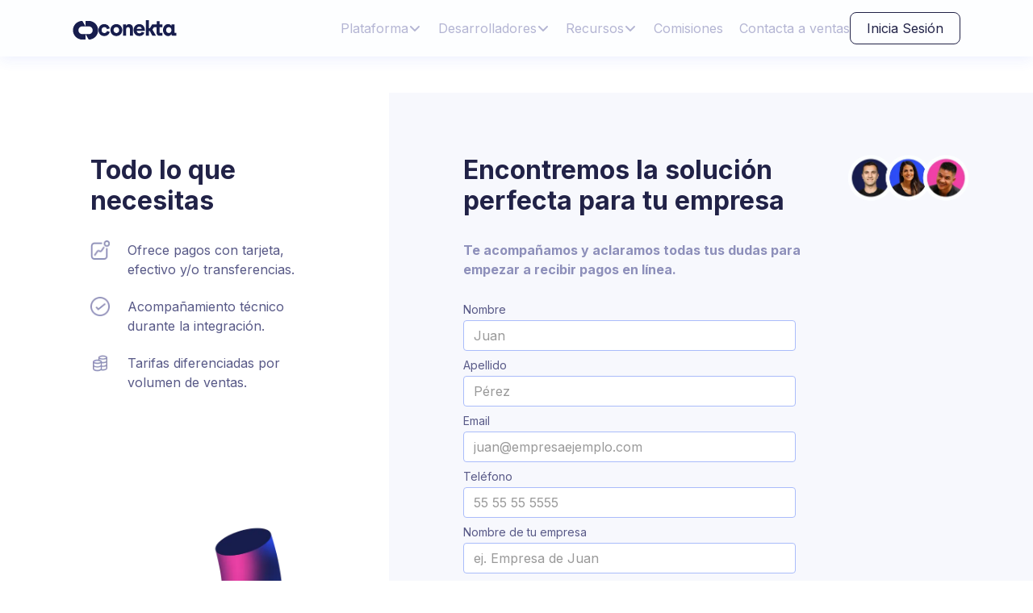

--- FILE ---
content_type: text/html
request_url: https://www.conekta.com/page/contacto-ventas
body_size: 20921
content:
<!DOCTYPE html><!-- Last Published: Mon Dec 22 2025 19:35:57 GMT+0000 (Coordinated Universal Time) --><html data-wf-domain="www.conekta.com" data-wf-page="6543fdcf72975bbfc58deb5e" data-wf-site="627d6459c869502c47565dac" lang="es"><head><meta charset="utf-8"/><title>Contacto a ventas</title><meta content="Contacto a ventas" property="og:title"/><meta content="Contacto a ventas" property="twitter:title"/><meta content="width=device-width, initial-scale=1" name="viewport"/><meta content="Zwkt0JK1TEbx_VJ6lzlOBPBERZ6_bcZPx-HKyTACAjQ" name="google-site-verification"/><link href="https://cdn.prod.website-files.com/627d6459c869502c47565dac/css/conektame.shared.53fbb61ef.min.css" rel="stylesheet" type="text/css"/><link href="https://fonts.googleapis.com" rel="preconnect"/><link href="https://fonts.gstatic.com" rel="preconnect" crossorigin="anonymous"/><script src="https://ajax.googleapis.com/ajax/libs/webfont/1.6.26/webfont.js" type="text/javascript"></script><script type="text/javascript">WebFont.load({  google: {    families: ["Inconsolata:400,700","Inter:100,200,300,regular,500,600,700,800,900","Inter:regular,500,600,700,800,900"]  }});</script><script type="text/javascript">!function(o,c){var n=c.documentElement,t=" w-mod-";n.className+=t+"js",("ontouchstart"in o||o.DocumentTouch&&c instanceof DocumentTouch)&&(n.className+=t+"touch")}(window,document);</script><link href="https://cdn.prod.website-files.com/627d6459c869502c47565dac/632ce3005d83f2299013bd3c_favicon.ico" rel="shortcut icon" type="image/x-icon"/><link href="https://cdn.prod.website-files.com/627d6459c869502c47565dac/6369073b27284747cce0d7c5_Conekta%20Engine.png" rel="apple-touch-icon"/><link href="https://www.conekta.com/page/contacto-ventas" rel="canonical"/><link rel="shortcut icon" href="https://assets.conekta.com/website/Home/favicon.ico">
<!-- Google tag (gtag.js) -->
<script async src="https://www.googletagmanager.com/gtag/js?id=G-C7WF3PZZDH">
</script>
<script>
  window.dataLayer = window.dataLayer || [];
  function gtag(){dataLayer.push(arguments);}
  gtag('js', new Date());

  gtag('config', 'G-C7WF3PZZDH');
</script>
<!-- Google Tag Manager (Universal Analytics) -->
<script>(function(w,d,s,l,i){w[l]=w[l]||[];w[l].push({'gtm.start':
new Date().getTime(),event:'gtm.js'});var f=d.getElementsByTagName(s)[0],
j=d.createElement(s),dl=l!='dataLayer'?'&l='+l:'';j.async=true;j.src=
'https://www.googletagmanager.com/gtm.js?id='+i+dl;f.parentNode.insertBefore(j,f);
})(window,document,'script','dataLayer','GTM-KQ9682KV');</script>
<!-- End Google Tag Manager -->
<!-- Google Tag Manager (GA4) -->
<script>(function(w,d,s,l,i){w[l]=w[l]||[];w[l].push({'gtm.start':
new Date().getTime(),event:'gtm.js'});var f=d.getElementsByTagName(s)[0],
j=d.createElement(s),dl=l!='dataLayer'?'&l='+l:'';j.async=true;j.src=
'https://www.googletagmanager.com/gtm.js?id='+i+dl;f.parentNode.insertBefore(j,f);
})(window,document,'script','dataLayer','GTM-PMX28DK');</script>
<!-- End Google Tag Manager -->
<style>
/* Utils */
.u-bg--light {
  background-color: #fff;
}

.u-color-primary {
  color: #2c4cf5;
}

.u-stroke-primary {
  stroke: #2c4cf5;
}

.u-fill-primary {
  fill: #2c4cf5;
}

.u-color-secondary {
  color: #8d8fba;
}

.u-element-invisible {
  display: none;
}

.u-element-visible--flex {
  display: flex;
}

.u-gap-navbar-light {
  display: flex;
  gap: 71px;
}

/* Slider */
.w-slider-nav-invert > div.w-active {
  background-color: #fff;
}

.w-slider-nav-invert > div {
  background-color: #e5e5e566;
}

/* Light navbar */
.conekta--visible {
  display: flex;
}

.conekta--invisible {
  display: none;
}

.u-invisible {
  display: none;
}

.navbar--light {
  background-color: #fff;
}

.conekta-navbar__button--light {
  border: 1px solid #171d4d;
  color: #171d4d;
}

#navbar__btn--login:hover,
#navbar__btn--register:hover {
  background-color: #8a93e5;
  border: none;
  color: #f7f9ff;
  font-family: Inter, sans-serif;
  font-size: 16px;
}

/* Dropdown SVG */
.navmenu__dropdown-svg {
  stroke: #8d8fba;
}

.navmenu__dropdowon-wrappersvg {
  align-items: center;
  display: flex;
}

.navmenu__dropdown-productlink:hover * svg {
  stroke: #2c4cf5;
}

.conekta-navbar-product-item__link:hover * svg {
  stroke: #2c4cf5;
}

/* Dropdown - Toggle */
.conekta-navbar-dropdown__toggle:hover * svg {
  stroke: #2c4cf5;
}

.conekta-light-navbar-dropdown__toggle:hover * svg {
  stroke: #2c4cf5;
}

/* Media queries */
@media screen and (max-width: 991px) {
  .conekta-dark-navbar-dropdown__toggle:hover {
    color: #2c4cf5;
  }
  .conekta-dark-navbar-dropdown__toggle:hover * svg {
    stroke: #2c4cf5;
  }
  .conekta-dark-navbar__link:hover {
    color: #2c4cf5;
  }
}

@media screen and (max-width: 520px) {
  /* Link embedded in a paragraph*/
  .termsyc__h3,
  .termsyc__subtitle {
    word-break: break-word;
  }

  .termsyc__link--embedded {
    word-break: break-all;
  }
}

</style>
<style>
.w-webflow-badge {
  position: fixed !important;
  display: none !important;
  visibility: hidden !important;
  }
</style>
<style>
 /* ----- Menu Light v6 ----- */
.u-navbar-v6-display--flex {
  display: flex;
}

.u-conekta-navbar-v6--light {
  background-color: #fdfeff;
  box-shadow: 0 4px 16px 0 rgb(44 76 245 / 8%);
}

.u-navbar-v6-display--hidden {
  display: none;
}

.u-navbar-v6-menu-wrapper--scrolled {
  display: flex;
  gap: 71px;
}

@media screen and (min-width: 780px) {
  #conekta-v6-light-menu-wrapper {
    transform: none !important;
  }
}
</style>
<style>
 /* ----- Menu Dark v6 ----- */
.u-navbar-v6-display--flex {
  display: flex;
}

.u-navbar-v6-display--hidden {
  display: none;
}

.u-navbar-v6-menu-wrapper--scrolled {
  display: flex;
  gap: 71px;
}

.u-navbar-v6-brand-wrapper--scrolled {
  color: #171d4d;
}

.u-navbar-v6-cta-login--scrolled {
  border: 1px solid #212247;
  color: #212247;
}

.u-navbar-v6-dropdown-toggle--scrolled:hover {
  color: #2c4cf5;
}

.u-navbar-v6-menu-option-link--scrolled:hover {
  color: #2c4cf5;
}

.u-conekta-navbar-v6--light {
  background-color: #fdfeff;
  box-shadow: 0 4px 16px 0 rgb(44 76 245 / 8%);
}

@media screen and (min-width: 780px) {
  #conekta-v6-dark-menu-wrapper {
    transform: none !important;
  }
}
</style>

<script>
  window.markerConfig = {
    project: '64c2eb61b0f024dbf90a048a', 
    source: 'snippet'
  };
</script>

<script>
    if (window.location.href.includes(".webflow.io")) {
        !(function (e, r, a) {
            if (!e.__Marker) {
                e.__Marker = {};
                var t = [],
                    n = { __cs: t };
                [
                    "show",
                    "hide",
                    "isVisible",
                    "capture",
                    "cancelCapture",
                    "unload",
                    "reload",
                    "isExtensionInstalled",
                    "setReporter",
                    "setCustomData",
                    "on",
                    "off",
                ].forEach(function (e) {
                    n[e] = function () {
                        var r = Array.prototype.slice.call(arguments);
                        r.unshift(e), t.push(r);
                    };
                }),
                    (e.Marker = n);
                var s = r.createElement("script");
                (s.async = 1),
                    (s.src = "https://edge.marker.io/latest/shim.js");
                var i = r.getElementsByTagName("script")[0];
                i.parentNode.insertBefore(s, i);
            }
        })(window, document);
    }
</script>

<script>function initApollo(){var n=Math.random().toString(36).substring(7),o=document.createElement("script");
o.src="https://assets.apollo.io/micro/website-tracker/tracker.iife.js?nocache="+n,o.async=!0,o.defer=!0,
o.onload=function(){window.trackingFunctions.onLoad({appId:"66311ac703e33901c75b698b"})},
document.head.appendChild(o)}initApollo();</script><script src="https://cdn.prod.website-files.com/627d6459c869502c47565dac%2F66ba5a08efe71070f98dd10a%2F673f6a5812da54edd354dea7%2Fkq9682kv-1.1.1.js" type="text/javascript"></script><script type="text/javascript">window.__WEBFLOW_CURRENCY_SETTINGS = {"currencyCode":"USD","symbol":"$","decimal":".","fractionDigits":2,"group":",","template":"{{wf {\"path\":\"symbol\",\"type\":\"PlainText\"} }} {{wf {\"path\":\"amount\",\"type\":\"CommercePrice\"} }} {{wf {\"path\":\"currencyCode\",\"type\":\"PlainText\"} }}","hideDecimalForWholeNumbers":false};</script></head><body><div data-animation="default" class="conekta-v7_1__navbar--light w-nav" data-easing2="ease" data-easing="ease" data-collapse="medium" data-w-id="c50df803-cf9b-2c81-3cfd-8c5165b901ce" role="banner" data-duration="400" id="conekta-v6-navbar--light"><div class="conekta-v7_1__navbar-container-wrapper"><div id="conekta-v1-banner" class="banner-v1-ebook__wrapper--sticky"><p class="banner-v1-ebook__message">Descarga nuestro eBook con toda la información y novedades para los Hot Days 2023 🔥 <a href="https://www.conekta.com/ebooks/hot-days-2023/register" class="banner-v1-ebook__link">¡Lo quiero!</a></p></div><div id="conekta-v6-light-navbar-container" class="conekta-v7_1__navbar-container"><a id="conekta-v6-light-navbar-brand-wrapper" href="https://conekta.com" class="conekta-v7__menu__brand--light w-inline-block"><div id="conekta-v6-light-navbar-brand-logo" class="conekta-v7__light-menu__brand-logo w-embed"><svg width="32" height="29" viewBox="0 0 40 29" fill="none" xmlns="http://www.w3.org/2000/svg">
	<path d="M24.9553 0H20.0155V8.09931H19.7922L15.0447 0C7.02347 0 0.5 6.50342 0.5 14.5C0.5 22.4966 7.02347 29 15.0447 29H19.9845V20.9041H20.2113L24.9553 29C32.9731 29 39.5 22.4966 39.5 14.5C39.5 6.50342 32.9765 0 24.9553 0ZM24.9553 20.5411H15.0447C11.7022 20.5411 8.98498 17.8322 8.98498 14.5C8.98498 11.1678 11.7022 8.4589 15.0447 8.4589H24.9553C28.2978 8.4589 31.015 11.1678 31.015 14.5C31.015 17.8322 28.2978 20.5411 24.9553 20.5411Z" fill="currentColor" />
</svg></div><div id="conekta-v6-light-navbar-brand-text" class="conekta-v7__light-menu__brand-text w-embed"><svg width="97" height="20" viewBox="0 0 97 20" fill="none" xmlns="http://www.w3.org/2000/svg">
    <path fill-rule="evenodd" clip-rule="evenodd"
        d="M22.168 4.88281C17.8832 4.88281 14.8335 8.09805 14.8335 12.3021C14.8335 16.5062 17.8594 19.697 22.168 19.697C26.4766 19.697 29.4747 16.4797 29.4747 12.3021C29.4747 8.12456 26.4726 4.88281 22.168 4.88281ZM22.718 15.9353C20.4902 16.2677 18.5266 14.2472 18.7092 11.9453C18.8601 10.0105 20.246 8.60776 22.168 8.60776C24.2012 8.60776 25.6109 10.1879 25.6109 12.3042C25.6109 14.2023 24.4513 15.6784 22.718 15.9374V15.9353Z"
        fill="currentColor" />
    <path fill-rule="evenodd" clip-rule="evenodd"
        d="M10.5252 13.5112H10.5212V13.5152C10.1003 15.0688 8.87326 15.9781 7.25904 15.9781C5.19609 15.9781 3.86381 14.3675 3.86381 12.3042C3.86381 10.2409 5.17028 8.60776 7.25904 8.60776C8.87525 8.60776 10.1241 9.54155 10.5431 11.1461C10.5431 11.1482 10.547 11.1502 10.549 11.1502L14.0634 10.2409H14.0654V10.2348C13.1779 6.70145 10.4915 4.88281 7.15182 4.88281C2.82141 4.88281 0 8.17757 0 12.3021C0 16.4267 2.82141 19.697 7.15182 19.697C10.4915 19.697 13.2037 17.9028 14.0674 14.4001C14.0674 14.396 14.0674 14.394 14.0634 14.394L10.5252 13.5091V13.5112Z"
        fill="currentColor" />
    <path fill-rule="evenodd" clip-rule="evenodd"
        d="M50.5769 4.88281C46.7409 4.88281 43.5562 7.88194 43.5562 12.3021C43.5562 16.7223 46.4788 19.697 50.6822 19.697C53.3408 19.697 56.0014 18.5206 56.9961 15.3645C56.9961 15.3624 56.9961 15.3583 56.9921 15.3583L53.6108 14.555C53.6108 14.555 53.6068 14.555 53.6048 14.5591C53.0807 15.7335 51.8834 16.2412 50.6305 16.2412C48.8337 16.2412 47.5034 15.1198 47.4756 13.2747C47.4756 13.2726 47.4775 13.2685 47.4815 13.2685H57.4428V12.2777C57.4428 8.09805 54.8081 4.88281 50.5789 4.88281H50.5769ZM53.5989 10.669H47.5053C47.5053 10.669 47.4994 10.6649 47.4994 10.6629C47.686 9.40699 48.8059 8.12456 50.5769 8.12456C52.1912 8.12456 53.4202 9.24592 53.6048 10.6629C53.6048 10.667 53.6048 10.669 53.5989 10.669V10.669Z"
        fill="currentColor" />
    <path fill-rule="evenodd" clip-rule="evenodd"
        d="M79.3531 5.22961H75.7058L75.7018 1.37214H72.1557L72.1497 5.22961H66.626L63.6517 9.9699H62.5021V0H58.6919V19.3485H62.5021V13.5644H63.7291L66.8087 19.3485H71.3456V19.3424L66.9417 11.8232V11.5276L68.8339 8.68951H71.8956V8.69359L71.9015 15.2607C71.9909 18.1415 73.5197 19.3526 76.2041 19.3526H79.2022V15.8438H79.1983L76.4305 15.8377C75.95 15.8356 75.6938 15.5033 75.7058 14.9589V8.69155H79.3551L79.3591 8.68747L79.3551 5.23369L79.3531 5.22961Z"
        fill="currentColor" />
    <path fill-rule="evenodd" clip-rule="evenodd"
        d="M94.8045 15.8347C94.5066 15.8021 94.1969 15.6003 94.1969 15.1477V5.24912H90.3867V6.87407H90.0968C90.0968 6.87407 89.4396 4.89844 86.2866 4.89844C82.7643 4.89844 79.9727 8.03213 79.9727 12.2933C79.9727 16.5545 82.7901 19.7146 86.3144 19.7146C88.2979 19.7146 89.5448 18.8706 90.0948 17.6085H90.3847V17.7716C90.3907 18.2039 90.5435 18.6279 90.8433 18.9297C91.0776 19.1642 91.4231 19.3619 91.9235 19.366H96.6073V15.8409L94.8045 15.8347ZM87.1503 15.9632C85.3236 15.9632 83.8365 14.5442 83.8365 12.3198C83.8365 10.0954 85.2958 8.6764 87.1245 8.6764C88.9531 8.6764 90.4363 9.98941 90.4363 12.3198C90.4363 14.3036 89.1318 15.9632 87.1503 15.9632V15.9632Z"
        fill="currentColor" />
    <path fill-rule="evenodd" clip-rule="evenodd"
        d="M37.9529 4.88281C36.3645 4.88281 35.1235 5.69631 34.6152 6.8564H34.3531V5.23145H30.5449V19.3483H34.3512V11.138L34.3591 10.9524C34.4365 9.84941 35.199 8.8667 36.2711 8.69543C37.8258 8.44466 38.9714 9.55582 38.9714 11.1257V19.3483H42.7797V9.86776L42.7757 9.62514C42.6665 6.9767 40.7663 4.88281 37.9509 4.88281H37.9529Z"
        fill="currentColor" />
</svg></div></a><nav role="navigation" id="conekta-v6-light-menu-wrapper" class="conekta-v7__menu-wrapper w-nav-menu"><ul role="list" class="conekta-v7__menu"><li class="conekta-v7__menu__option--top"><div data-hover="false" data-delay="0" data-w-id="c50df803-cf9b-2c81-3cfd-8c5165b901d8" class="conekta-v7-menu__option-dropdown w-dropdown"><div class="conekta-v7-light-menu__dropdown-toggle w-dropdown-toggle"><div class="conekta-v7-menu-toggle-text">Plataforma</div><div class="conekta-v7-menu-toggle-icon w-embed"><svg class="v5-navmenu__arrow-svg" width="16" height="16" viewBox="0 0 16 16" fill="none" xmlns="http://www.w3.org/2000/svg">
    <path d="M13 6L8 11L3 6" stroke="currentColor" stroke-width="2" stroke-linecap="round" stroke-linejoin="round" />
</svg></div></div><div class="conekta-v7-menu__dropdown-main w-dropdown-list"><div class="conekta-v7-submenu-content"><div class="conekta-v7-submenu-main"><h2 class="conekta-v7-submenu-subtitle">Plataforma</h2><p class="conekta-v7-submenu-paragraph">Conoce nuestra plataforma Conekta y con una integración acepta pagos con tarjeta, efectivo y transferencia.</p></div><div class="conekta-v7-submenu-columns"><div class="conekta-v8-submenu-column-1"><h3 class="conekta-v8-submenu-column-subtitle">Integraciones</h3><ul role="list" class="conekta-v8-submenu-list"><li class="conekta-v8-submenu-item"><a href="https://www.conekta.com/solutions/pagos-a-la-medida" class="conekta-v8-submenu-item-link--new w-inline-block"><div class="conekta-v8-submenu-item-icon w-embed"><svg class="v8-navmenu__dropdown-svg" width="32" height="32" viewBox="0 0 32 32" fill="none" xmlns="http://www.w3.org/2000/svg">
    <path
        d="M24.4615 7.43847H7.53846C7.10391 7.43847 6.68717 7.61109 6.37989 7.91836C6.07262 8.22563 5.9 8.64238 5.9 9.07693V22.9231C5.9 23.3576 6.07262 23.7744 6.37989 24.0816C6.68717 24.3889 7.10391 24.5615 7.53846 24.5615H24.4615C24.8961 24.5615 25.3128 24.3889 25.6201 24.0816C25.9274 23.7744 26.1 23.3576 26.1 22.9231V9.07693C26.1 8.64238 25.9274 8.22563 25.6201 7.91836C25.3128 7.61109 24.8961 7.43847 24.4615 7.43847ZM24.3615 9.17693V12.8231H7.63846V9.17693H24.3615ZM7.63846 14.5615H12.8231V22.8231H7.63846V14.5615ZM24.3615 22.8231H14.5615V14.5615H24.3615V22.8231Z"
        fill="currentColor" stroke="currentColor" stroke-width="0.2" />
</svg></div><div class="conekta-v8-submenu-item-content"><div class="conekta-v8-submenu-item-heading"><p class="conekta-v8-submenu-item-text">Pagos a la medida</p><p class="conekta-v8-submenu-item-pill--new">Nuevo</p></div><div class="conekta-v8-submenu-item-footer"><p class="conekta-v8-submenu-item-description">Elemento visual en tu ecommerce.</p></div></div></a></li><li class="conekta-v8-submenu-item"><a href="https://conekta.com/solutions/checkout" class="conekta-v8-submenu-item-link w-inline-block"><div class="conekta-v8-submenu-item-icon w-embed"><svg class="v5-navmenu__dropdown-svg" width="32" height="32" viewBox="0 0 32 32" fill="none" xmlns="http://www.w3.org/2000/svg">
    <path
        d="M23.8362 10.2222H8.16383C6.96878 10.2222 6 11.2074 6 12.4227V22.4662C6 23.6815 6.96878 24.6667 8.16383 24.6667H23.8362C25.0312 24.6667 26 23.6815 26 22.4662V12.4227C26 11.2074 25.0312 10.2222 23.8362 10.2222Z"
        stroke="currentColor" stroke-width="1.8" stroke-miterlimit="10" />
    <path
        d="M6 12.3889C6 11.3591 6.69634 10.3909 7.55919 10.2064L21.1075 7.36313C21.9703 7.1787 22.6667 7.87032 22.6667 8.88469"
        stroke="currentColor" stroke-width="1.8" stroke-miterlimit="10" />
    <path
        d="M10.5 22C11.3284 22 12 21.3284 12 20.5C12 19.6716 11.3284 19 10.5 19C9.67157 19 9 19.6716 9 20.5C9 21.3284 9.67157 22 10.5 22Z"
        stroke="currentColor" stroke-width="1.5" stroke-miterlimit="10" />
</svg></div><p class="conekta-v8-submenu-item-text">Checkout</p></a></li><li class="conekta-v8-submenu-item"><a href="https://conekta.com/solutions/plugins" class="conekta-v8-submenu-item-link w-inline-block"><div class="conekta-v8-submenu-item-icon w-embed"><svg class="v5-navmenu__dropdown-svg" width="32" height="32" viewBox="0 0 32 32" fill="none" xmlns="http://www.w3.org/2000/svg">
    <mask id="path-1-inside-1_6343_15075" fill="white">
        <rect x="6" y="9.33334" width="20" height="16.6667" rx="1.66667" />
    </mask>
    <rect x="6" y="9.33334" width="20" height="16.6667" rx="1.66667" stroke="currentColor" stroke-width="3.6"
        mask="url(#path-1-inside-1_6343_15075)" />
    <mask id="path-2-inside-2_6343_15075" fill="white">
        <rect x="8.5" y="6" width="6.66667" height="5" rx="1.66667" />
    </mask>
    <rect x="8.5" y="6" width="6.66667" height="5" rx="1.66667" stroke="currentColor" stroke-width="3.6"
        mask="url(#path-2-inside-2_6343_15075)" />
    <mask id="path-3-inside-3_6343_15075" fill="white">
        <rect x="16.8359" y="6" width="6.66667" height="5" rx="1.66667" />
    </mask>
    <rect x="16.8359" y="6" width="6.66667" height="5" rx="1.66667" stroke="currentColor" stroke-width="3.6"
        mask="url(#path-3-inside-3_6343_15075)" />
</svg></div><p class="conekta-v8-submenu-item-text">Plugin</p></a></li><li class="conekta-v8-submenu-item"><a href="https://conekta.com/solutions/button-link" class="conekta-v8-submenu-item-link w-inline-block"><div class="conekta-v8-submenu-item-icon w-embed"><svg class="navmenu__dropdown-svg" width="32" height="33" viewBox="0 0 32 33" fill="none" xmlns="http://www.w3.org/2000/svg">
    <path
        d="M12.3935 19.5364H8.35058C7.05239 19.5364 6 18.484 6 17.1858V11.7011C6 10.4029 7.05239 9.35056 8.35058 9.35056H22.4539C23.7521 9.35056 24.8045 10.4029 24.8045 11.7011V17.1858C24.8045 18.484 23.7521 19.5364 22.4539 19.5364H22.1719"
        stroke="currentColor" stroke-width="1.8" />
    <path
        d="M16.0585 18.7273L23.0154 22.4086C24.2177 23.0448 23.9851 24.832 22.6634 25.1128L20.9161 25.484C19.9194 25.6958 19.0848 26.3665 18.6632 27.2946L18.2599 28.1823C17.6806 29.4578 15.8045 29.2284 15.5217 27.8475L13.9737 20.2887C13.7281 19.0895 14.9762 18.1546 16.0585 18.7273Z"
        stroke="currentColor" stroke-width="1.8" />
</svg></div><p class="conekta-v8-submenu-item-text">Botón de pago</p></a></li><li class="conekta-v8-submenu-item"><a href="https://conekta.com/solutions/payment-link" class="conekta-v8-submenu-item-link w-inline-block"><div class="conekta-v8-submenu-item-icon w-embed"><svg class="v5-navmenu__dropdown-svg" width="32" height="34" viewBox="0 0 32 34" fill="none" xmlns="http://www.w3.org/2000/svg">
    <g clip-path="url(#clip0_6343_15096)">
        <path d="M12.8203 20.0545L19.1766 13.6889" stroke="currentColor" stroke-width="1.8" stroke-linecap="round"
            stroke-linejoin="round" />
        <path
            d="M17.5949 21.6483L14.9418 24.3014C14.5238 24.7194 14.0276 25.0509 13.4815 25.2771C12.9354 25.5033 12.3501 25.6198 11.759 25.6198C10.5652 25.6198 9.42031 25.1455 8.57618 24.3014C7.73204 23.4573 7.25781 22.3124 7.25781 21.1186C7.25781 19.9248 7.73204 18.7799 8.57618 17.9358L11.2293 15.2827"
            stroke="currentColor" stroke-width="1.8" stroke-linecap="round" stroke-linejoin="round" />
        <path
            d="M20.7719 18.4702L23.425 15.817C24.2691 14.9729 24.7434 13.828 24.7434 12.6342C24.7434 11.4404 24.2691 10.2956 23.425 9.45142C22.5809 8.60729 21.436 8.13306 20.2422 8.13306C19.0484 8.13306 17.9035 8.60729 17.0594 9.45142L14.4062 12.1045"
            stroke="currentColor" stroke-width="1.8" stroke-linecap="round" stroke-linejoin="round" />
    </g>
    <defs>
        <clipPath id="clip0_6343_15096">
            <rect width="24" height="24" fill="white" transform="translate(4 4.8764)" />
        </clipPath>
    </defs>
</svg></div><p class="conekta-v8-submenu-item-text">Link de pago</p></a></li></ul></div><div class="conekta-v8-submenu-column-2"><h3 class="conekta-v8-submenu-column-subtitle">MÉTODOS DE PAGO</h3><ul role="list" class="conekta-v8-submenu-list"><li class="conekta-v8-submenu-item"><a href="https://conekta.com/payments/cards" class="conekta-v8-submenu-item-link w-inline-block"><div class="conekta-v8-submenu-item-icon w-embed"><svg class="v5-navmenu__dropdown-svg" width="32" height="33" viewBox="0 0 32 33" fill="none" xmlns="http://www.w3.org/2000/svg">
    <rect x="6.74219" y="12.4716" width="17.7778" height="2.96296" fill="currentColor" />
    <rect x="6.75" y="10.2586" width="18.5" height="11.8333" rx="1.75" stroke="currentColor" stroke-width="1.5" />
    <line x1="9.71094" y1="17.6475" x2="14.1369" y2="17.6475" stroke="currentColor" stroke-width="1.5"
        stroke-linecap="square" />
</svg></div><p class="conekta-v8-submenu-item-text">Tarjetas</p></a></li><li class="conekta-v8-submenu-item"><a href="https://conekta.com/payments/cash" class="conekta-v8-submenu-item-link w-inline-block"><div class="conekta-v8-submenu-item-icon w-embed"><svg class="v5-navmenu__dropdown-svg" width="32" height="33" viewBox="0 0 32 33" fill="none" xmlns="http://www.w3.org/2000/svg">
    <path d="M14.3828 9.04608V12.8186M25.2811 9.04608V24.1361" stroke="currentColor" stroke-width="1.67667" />
    <path d="M6.83594 15.7527V24.9744M17.7343 15.7527V24.9744" stroke="currentColor" stroke-width="1.67667" />
    <path
        d="M25.2835 9.46525C25.2835 9.75631 24.9976 10.2801 23.9258 10.7803C22.922 11.2488 21.4764 11.5611 19.8344 11.5611C18.1924 11.5611 16.7467 11.2488 15.743 10.7803C14.6711 10.2801 14.3852 9.75631 14.3852 9.46525C14.3852 9.17418 14.6711 8.65036 15.743 8.15016C16.7467 7.68173 18.1924 7.36942 19.8344 7.36942C21.4764 7.36942 22.922 7.68173 23.9258 8.15016C24.9976 8.65036 25.2835 9.17418 25.2835 9.46525Z"
        stroke="currentColor" stroke-width="1.67667" />
    <path
        d="M17.7367 15.3336C17.7367 15.6247 17.4508 16.1485 16.3789 16.6487C15.3751 17.1171 13.9295 17.4294 12.2875 17.4294C10.6455 17.4294 9.19986 17.1171 8.19608 16.6487C7.12423 16.1485 6.83833 15.6247 6.83833 15.3336C6.83833 15.0425 7.12423 14.5187 8.19608 14.0185C9.19986 13.5501 10.6455 13.2378 12.2875 13.2378C13.9295 13.2378 15.3751 13.5501 16.3789 14.0185C17.4508 14.5187 17.7367 15.0425 17.7367 15.3336Z"
        stroke="currentColor" stroke-width="1.67667" />
    <path
        d="M17.7343 19.9444C17.7343 21.3334 15.2946 22.4594 12.2851 22.4594C9.27561 22.4594 6.83594 21.3334 6.83594 19.9444"
        stroke="currentColor" stroke-width="1.67667" />
    <path
        d="M17.7343 24.9744C17.7343 26.3634 15.2946 27.4894 12.2851 27.4894C9.27561 27.4894 6.83594 26.3634 6.83594 24.9744"
        stroke="currentColor" stroke-width="1.67667" />
    <path
        d="M25.2782 24.1361C25.2782 25.5251 22.8386 26.6511 19.8291 26.6511C18.6694 26.6511 17.5944 26.4839 16.7109 26.1989"
        stroke="currentColor" stroke-width="1.67667" />
    <path
        d="M25.2818 14.0761C25.2818 15.4651 22.8945 16.5911 19.9496 16.5911C18.8149 16.5911 17.7629 16.4239 16.8984 16.1389"
        stroke="currentColor" stroke-width="1.67667" />
    <path
        d="M25.2818 19.1061C25.2818 20.4951 22.8945 21.6211 19.9496 21.6211C18.8149 21.6211 17.7629 21.4539 16.8984 21.1689"
        stroke="currentColor" stroke-width="1.67667" />
</svg></div><p class="conekta-v8-submenu-item-text">Conekta Efectivo</p></a></li><li class="conekta-v8-submenu-item"><a href="https://conekta.com/payments/bank-transfers" class="conekta-v8-submenu-item-link w-inline-block"><div class="conekta-v8-submenu-item-icon w-embed"><svg class="v5-navmenu__dropdown-svg" width="32" height="34" viewBox="0 0 32 34" fill="none"
    xmlns="http://www.w3.org/2000/svg">
    <g clip-path="url(#clip0_6343_15136)">
        <path
            d="M23.8933 8.00566L7.14639 12.7741C7.00383 12.8135 6.87675 12.8964 6.78246 13.0115C6.68818 13.1265 6.63126 13.2681 6.61948 13.4171C6.60769 13.566 6.64161 13.715 6.7166 13.8437C6.7916 13.9725 6.90402 14.0747 7.03857 14.1365L14.7292 17.8151C14.8798 17.8856 15.0008 18.0079 15.0706 18.1602L18.7093 25.9351C18.7704 26.0711 18.8716 26.1848 18.9989 26.2606C19.1263 26.3364 19.2736 26.3707 19.4209 26.3588C19.5683 26.3469 19.7084 26.2893 19.8222 26.194C19.936 26.0987 20.018 25.9702 20.0569 25.8261L24.7737 8.89577C24.8095 8.77223 24.8117 8.64123 24.7801 8.51653C24.7486 8.39182 24.6844 8.27799 24.5944 8.18697C24.5043 8.09595 24.3918 8.03109 24.2684 7.99919C24.145 7.96729 24.0155 7.96952 23.8933 8.00566V8.00566Z"
            stroke="currentColor" stroke-width="1.8" stroke-linecap="round" stroke-linejoin="round" />
        <path d="M14.9609 17.9241L19.0219 13.8187" stroke="currentColor" stroke-width="1.8" stroke-linecap="round"
            stroke-linejoin="round" />
    </g>
    <defs>
        <clipPath id="clip0_6343_15136">
            <rect width="23" height="23.252" fill="white" transform="translate(5 4.74493)" />
        </clipPath>
    </defs>
</svg></div><p class="conekta-v8-submenu-item-text">Transferencias</p></a></li><li class="conekta-v8-submenu-item"><a href="https://conekta.com/payments/bnpl" class="conekta-v8-submenu-item-link w-inline-block"><div class="conekta-v8-submenu-item-icon w-embed"><svg class="v5-navmenu__dropdown-svg" width="26" height="28" viewBox="-10 -10 46 46" fill="currentColor" xmlns="http://www.w3.org/2000/svg">
  <g>
  <g>
		<path class="st1" d="M32.4,32.9H5c-0.5,0-1-0.1-1.5-0.3c-0.5-0.2-0.9-0.5-1.3-0.9c-0.4-0.4-0.7-0.8-0.9-1.3C1.1,30,1,29.5,1,29V7
			c0-0.5,0.1-1,0.3-1.5C1.5,5,1.8,4.6,2.2,4.2C2.5,3.8,3,3.6,3.4,3.4c0.5-0.2,1-0.3,1.5-0.3h23.3c0.7,0,1.2,0.5,1.2,1.2
			c0,0.7-0.5,1.2-1.2,1.2H5c-0.4,0-0.8,0.2-1.1,0.4C3.6,6.2,3.4,6.6,3.4,7c0,0.4,0.2,0.8,0.4,1.1c0,0,0,0,0,0C4.2,8.4,4.6,8.5,5,8.5
			h27.4c0.7,0,1.3,0.3,1.8,0.8c0,0,0,0,0,0c0.5,0.5,0.8,1.1,0.8,1.8v19.2c0,0.7-0.3,1.3-0.8,1.8C33.8,32.7,33.1,32.9,32.4,32.9z
			 M3.4,10.7V29c0,0.4,0.2,0.8,0.4,1.1c0.3,0.3,0.7,0.4,1.1,0.4h27.4c0,0,0.1,0,0.1,0c0,0,0-0.1,0-0.1V11.1c0,0,0-0.1,0-0.1
			c0,0-0.1,0-0.1,0H5C4.4,11,3.9,10.9,3.4,10.7C3.4,10.7,3.4,10.7,3.4,10.7z"/>
	</g>
	<g>
		<path class="st1" d="M26.2,22.8c1.1,0,2.1-0.9,2.1-2.1c0-1.1-0.9-2.1-2.1-2.1c-1.1,0-2.1,0.9-2.1,2.1
			C24.2,21.9,25.1,22.8,26.2,22.8z"/>
	</g>
  </g>
</svg></div><p class="conekta-v8-submenu-item-text">Pago a Plazos</p></a></li><li class="conekta-v8-submenu-item"><a href="https://conekta.com/payments/pago-directo-bbva" class="conekta-v8-submenu-item-link w-inline-block"><div class="conekta-v8-submenu-item-icon w-embed"><?xml version="1.0" encoding="utf-8"?>
<!-- Generator: Adobe Illustrator 27.9.0, SVG Export Plug-In . SVG Version: 6.00 Build 0)  -->
<svg version="1.1" id="Capa_1" xmlns="http://www.w3.org/2000/svg" xmlns:xlink="http://www.w3.org/1999/xlink" x="0px" y="0px"
	 viewBox="0 0 36 36" style="enable-background:new 0 0 36 36;" xml:space="preserve">
<style type="text/css">
	.st0{opacity:0.8;fill:#252751;}
</style>
<path class="st0" d="M30.2,12.9h0.1c0.1,0.1,0.2,0.2,0.3,0.4c1,1.9,2,3.8,3,5.7c0.5,0.9,1,1.8,1.5,2.8v0c0,0.1-0.1,0.1-0.1,0.1
	c-0.5,0-1,0-1.5,0c-0.1,0-0.1-0.1-0.2-0.2c-0.1-0.2-0.2-0.3-0.3-0.5c-0.1-0.2-0.2-0.5-0.4-0.7c-0.1-0.2-0.2-0.4-0.3-0.7
	c-0.1-0.1-0.2-0.3-0.2-0.4c-0.1-0.2-0.2-0.4-0.3-0.6c-0.1-0.2-0.3-0.5-0.4-0.7c-0.1-0.2-0.2-0.4-0.3-0.6c-0.1-0.2-0.2-0.3-0.2-0.4
	c-0.1-0.2-0.2-0.4-0.3-0.6c0-0.1-0.1-0.2-0.2-0.2c-0.1,0-0.1,0-0.2,0c-0.2,0.2-0.3,0.5-0.4,0.8c-0.1,0.2-0.2,0.4-0.3,0.7
	c-0.1,0.1-0.1,0.3-0.2,0.4c0,0.1-0.1,0.2-0.2,0.3c-0.1,0.2-0.2,0.4-0.3,0.5c-0.1,0.1-0.2,0.3-0.2,0.5c-0.1,0.2-0.2,0.3-0.2,0.5
	c-0.1,0.2-0.2,0.4-0.3,0.5c-0.1,0.1-0.2,0.3-0.2,0.5c-0.1,0.2-0.2,0.3-0.2,0.5c-0.1,0.2-0.2,0.3-0.3,0.5c0,0-0.1,0.1-0.1,0.1
	c-0.1,0-0.2,0-0.3,0c-0.4,0-0.7,0-1.1,0c-0.1,0-0.1,0-0.2-0.1c0-0.1,0-0.1,0-0.2c1.5-2.9,3.1-5.7,4.6-8.6
	C30.1,12.9,30.1,12.9,30.2,12.9L30.2,12.9z M1,14.3c0.1-0.1,0.3-0.1,0.4-0.1c1.4,0,2.7,0,4.1,0c0.4,0,0.8,0,1.2,0.2
	c0.6,0.2,1.2,0.7,1.4,1.4c0.1,0.2,0.1,0.5,0.1,0.8c0,0.3-0.1,0.6-0.2,0.8c-0.1,0.3-0.3,0.6-0.6,0.8c-0.1,0.1-0.2,0.1-0.2,0.2
	c0.4,0.1,0.7,0.4,0.9,0.7c0.4,0.5,0.5,1.2,0.4,1.8c0,0.4-0.2,0.8-0.4,1.2c-0.1,0.2-0.3,0.4-0.5,0.6c-0.5,0.3-1,0.5-1.6,0.6
	c-0.1,0-0.2,0-0.3,0H1.1C1.1,23.1,1,23,1,23L1,14.3 M2.5,15.5c0,0.1,0,0.1,0,0.2c0,0.7,0,1.3,0,2c0,0.1,0.1,0.1,0.2,0.1
	c0.9,0,1.8,0,2.6,0c0.1,0,0.2,0,0.4,0c0.3,0,0.5-0.1,0.7-0.4c0.1-0.1,0.2-0.3,0.2-0.5c0-0.1,0.1-0.3,0-0.4c0-0.2-0.1-0.5-0.3-0.6
	c-0.2-0.2-0.5-0.3-0.8-0.3c-0.1,0-0.2,0-0.3,0c-0.1,0-0.2,0-0.4,0c-0.7,0-1.4,0-2.2,0C2.7,15.5,2.6,15.5,2.5,15.5 M2.6,19.1
	C2.5,19.1,2.5,19.2,2.6,19.1c-0.1,0.2-0.1,0.3-0.1,0.4c0,0.7,0,1.4,0,2c0,0.1,0.1,0.2,0.2,0.2c0.9,0,1.9,0,2.8,0c0.1,0,0.2,0,0.3,0
	c0.3,0,0.7-0.1,0.9-0.3C6.9,21.3,7,21.1,7,20.8c0.1-0.3,0-0.6,0-0.9c-0.1-0.2-0.2-0.4-0.5-0.5c-0.3-0.2-0.6-0.2-0.9-0.2
	C4.6,19.1,3.6,19.1,2.6,19.1C2.6,19.1,2.6,19.1,2.6,19.1L2.6,19.1z M10.1,14.2c0.1,0,0.2,0,0.3,0c1.4,0,2.9,0,4.3,0
	c0.7,0,1.3,0.3,1.8,0.7c0.4,0.4,0.6,0.8,0.6,1.3c0,0.2,0,0.4,0,0.6c-0.1,0.4-0.2,0.9-0.5,1.1c-0.1,0.1-0.2,0.2-0.3,0.2
	c0,0-0.1,0-0.1,0.1c0.4,0.1,0.7,0.4,0.9,0.7c0.1,0.1,0.2,0.3,0.2,0.4c0.1,0.3,0.2,0.6,0.2,1c0,0.3,0,0.5-0.1,0.8
	c-0.1,0.4-0.3,0.8-0.6,1.1c-0.1,0.1-0.3,0.2-0.4,0.3c-0.4,0.2-0.9,0.4-1.3,0.4c-0.1,0-0.3,0-0.4,0h-4.6C10,23.1,10,23,10,22.9
	c0-2.8,0-5.7,0-8.5C10,14.3,10,14.2,10.1,14.2 M11.6,15.5c0,0-0.1,0-0.1,0.1c0,0.1,0,0.1,0,0.2c0,0.6,0,1.2,0,1.8
	c0,0.1,0,0.1,0.1,0.2c0.2,0,0.4,0,0.5,0c0.8,0,1.5,0,2.3,0c0.3,0,0.5-0.1,0.7-0.2c0.2-0.1,0.4-0.3,0.5-0.6c0.1-0.2,0-0.4,0-0.6
	c0-0.1-0.1-0.3-0.1-0.4c-0.2-0.3-0.5-0.5-0.9-0.5c-0.1,0-0.3,0-0.4,0c-0.1,0-0.2,0-0.3,0C13.2,15.5,12.4,15.5,11.6,15.5
	C11.7,15.5,11.6,15.5,11.6,15.5 M11.6,19.1c-0.1,0-0.1,0.1-0.1,0.2c0,0.7,0,1.4,0,2.1c0,0.1,0,0.2,0,0.3c0,0.1,0.1,0.1,0.1,0.1
	c0.9,0,1.9,0,2.8,0c0.1,0,0.2,0,0.4,0c0.3,0,0.6-0.1,0.9-0.3c0.2-0.2,0.3-0.5,0.3-0.7c0-0.1,0-0.3,0-0.4c0-0.3-0.1-0.6-0.4-0.8
	c-0.3-0.2-0.7-0.3-1.1-0.3c-0.9,0-1.9,0-2.8,0C11.7,19.1,11.6,19.1,11.6,19.1L11.6,19.1z M17.6,14.4c0-0.1,0-0.2,0.1-0.2
	c0.5,0,0.9,0,1.4,0c0.1,0,0.1,0,0.1,0.1c0.1,0.2,0.2,0.4,0.3,0.5c0.1,0.1,0.1,0.2,0.2,0.3c0.1,0.2,0.2,0.4,0.3,0.7
	c0.1,0.2,0.2,0.5,0.4,0.7c0.1,0.3,0.3,0.5,0.4,0.7c0.1,0.2,0.2,0.4,0.3,0.5c0.1,0.2,0.2,0.4,0.3,0.6c0.1,0.1,0.1,0.3,0.2,0.4
	c0.1,0.2,0.2,0.4,0.3,0.5c0.1,0.2,0.2,0.4,0.3,0.5c0.1,0.1,0.2,0.1,0.3,0c0.1-0.2,0.2-0.4,0.3-0.5c0.1-0.2,0.2-0.3,0.2-0.5
	c0.1-0.2,0.2-0.4,0.3-0.5c0.1-0.2,0.2-0.4,0.3-0.6c0.1-0.3,0.3-0.5,0.4-0.8c0.1-0.2,0.2-0.4,0.3-0.5c0.1-0.2,0.2-0.4,0.3-0.6
	c0.1-0.2,0.2-0.3,0.3-0.5c0.1-0.2,0.2-0.3,0.3-0.5c0.1-0.2,0.2-0.5,0.4-0.7c0-0.1,0.1,0,0.2,0c0.5,0,0.9,0,1.4,0
	c0.1,0,0.1,0,0.1,0.1c0,0.1,0,0.2-0.1,0.2c-1.5,2.7-2.9,5.4-4.4,8.2c-0.1,0.2-0.2,0.3-0.3,0.4h-0.1c-0.2-0.1-0.2-0.3-0.3-0.5
	C20.6,19.9,19.1,17.1,17.6,14.4L17.6,14.4z"/>
</svg></div><p class="conekta-v8-submenu-item-text">Pago Directo</p></a></li><li class="conekta-v8-submenu-item"><a href="https://conekta.com/payments/apple-pay" class="conekta-v8-submenu-item-link w-inline-block"><div class="conekta-v8-submenu-item-icon w-embed"><?xml version="1.0" encoding="utf-8"?>
<!-- Generator: Adobe Illustrator 27.9.0, SVG Export Plug-In . SVG Version: 6.00 Build 0)  -->
<svg version="1.1" id="Capa_1" xmlns="http://www.w3.org/2000/svg" xmlns:xlink="http://www.w3.org/1999/xlink" x="0px" y="0px" width="26" height="26"
	 viewBox="-2 -2  32 32" style="enable-background:new 0 0 32 32;" xml:space="preserve">
<style type="text/css">
	.st0{fill:#A4A7C6;}
</style>
<path class="st0" d="M26.8,11.5c-0.2,0.1-3.1,1.8-3.1,5.4c0,4.2,3.7,5.7,3.8,5.7c0,0.1-0.6,2-1.9,4c-1.2,1.7-2.5,3.5-4.4,3.5
	S18.8,29,16.6,29s-2.9,1.2-4.7,1.2s-3-1.6-4.4-3.6c-1.6-2.3-3-5.9-3-9.4c0-5.5,3.6-8.4,7.1-8.4c1.9,0,3.4,1.2,4.6,1.2
	c1.1,0,2.9-1.3,5-1.3C22,8.7,24.9,8.8,26.8,11.5L26.8,11.5z M20.2,6.4c0.9-1,1.5-2.5,1.5-3.9c0-0.2,0-0.4-0.1-0.6
	c-1.4,0.1-3.1,1-4.2,2.1c-0.8,0.9-1.6,2.4-1.6,3.8c0,0.2,0,0.4,0.1,0.5c0.1,0,0.2,0,0.4,0C17.7,8.4,19.3,7.5,20.2,6.4L20.2,6.4z"/>
</svg></div><p class="conekta-v8-submenu-item-text">Apple Pay</p></a></li></ul></div><div class="conekta-v5-submenu-column-2"><h3 class="conekta-v7-submenu-column-subtitle">Herramientas</h3><ul role="list" class="conekta-v7-submenu-list"><li class="conekta-v8-submenu-item"><a href="https://www.conekta.com/partnerships" class="conekta-v8-submenu-item-link w-inline-block"><div class="conekta-v8-submenu-item-icon w-embed"><svg class="v6-navmenu__dropdown-svg" width="32" height="33" viewBox="0 0 32 33" fill="none" xmlns="http://www.w3.org/2000/svg">
    <path
        d="M16 20.8856C18.0711 20.8856 19.75 19.1883 19.75 17.0945C19.75 15.0008 18.0711 13.3035 16 13.3035C13.9289 13.3035 12.25 15.0008 12.25 17.0945C12.25 19.1883 13.9289 20.8856 16 20.8856Z"
        stroke="currentColor" stroke-width="1.8" stroke-linecap="round" stroke-linejoin="round" />
    <path
        d="M22.375 14.8198C23.2485 14.8184 24.1103 15.0233 24.8916 15.4182C25.6729 15.8131 26.3521 16.3871 26.875 17.0945"
        stroke="currentColor" stroke-width="1.8" stroke-linecap="round" stroke-linejoin="round" />
    <path
        d="M5.125 17.0945C5.64794 16.3871 6.32714 15.8131 7.10843 15.4182C7.88972 15.0233 8.75149 14.8184 9.625 14.8198"
        stroke="currentColor" stroke-width="1.8" stroke-linecap="round" stroke-linejoin="round" />
    <path
        d="M10.6016 24.2976C11.0955 23.275 11.8635 22.4133 12.8182 21.8105C13.7729 21.2077 14.8759 20.8881 16.0016 20.8881C17.1272 20.8881 18.2302 21.2077 19.1849 21.8105C20.1396 22.4133 20.9077 23.275 21.4016 24.2976"
        stroke="currentColor" stroke-width="1.8" stroke-linecap="round" stroke-linejoin="round" />
    <path
        d="M9.62805 14.8199C9.05865 14.8205 8.50084 14.6572 8.01981 14.3492C7.53877 14.0412 7.15438 13.6012 6.91153 13.0805C6.66869 12.5599 6.57742 11.9801 6.6484 11.4089C6.71938 10.8378 6.94968 10.2989 7.31238 9.85512C7.67508 9.41138 8.1552 9.08115 8.69665 8.90302C9.2381 8.72489 9.81851 8.70621 10.3701 8.84917C10.9216 8.99214 11.4216 9.29083 11.8114 9.71036C12.2013 10.1299 12.465 10.6529 12.5718 11.2184"
        stroke="currentColor" stroke-width="1.8" stroke-linecap="round" stroke-linejoin="round" />
    <path
        d="M19.4297 11.2184C19.5364 10.6529 19.8002 10.1299 20.1901 9.71036C20.5799 9.29083 21.0799 8.99214 21.6314 8.84917C22.183 8.70621 22.7634 8.72489 23.3048 8.90302C23.8463 9.08115 24.3264 9.41138 24.6891 9.85512C25.0518 10.2989 25.2821 10.8378 25.3531 11.4089C25.4241 11.9801 25.3328 12.5599 25.0899 13.0805C24.8471 13.6012 24.4627 14.0412 23.9817 14.3492C23.5006 14.6572 22.9428 14.8205 22.3734 14.8199"
        stroke="currentColor" stroke-width="1.8" stroke-linecap="round" stroke-linejoin="round" />
</svg></div><p class="conekta-v8-submenu-item-text">Partners program</p></a></li></ul></div></div></div></div></div></li><li class="conekta-v7__menu__option"><div data-hover="false" data-delay="0" data-w-id="c50df803-cf9b-2c81-3cfd-8c5165b9021d" class="conekta-v7-menu__option-dropdown w-dropdown"><div class="conekta-v7-light-menu__dropdown-toggle w-dropdown-toggle"><div class="conekta-v7-menu-toggle-text">Desarrolladores</div><div class="conekta-v7-menu-toggle-icon w-embed"><svg class="v5-navmenu__arrow-svg" width="16" height="16" viewBox="0 0 16 16" fill="none" xmlns="http://www.w3.org/2000/svg">
    <path d="M13 6L8 11L3 6" stroke="currentColor" stroke-width="2" stroke-linecap="round" stroke-linejoin="round" />
</svg></div></div><div class="conekta-v7-menu__dropdown-main w-dropdown-list"><div class="conekta-v7-submenu-content"><div class="conekta-v7-submenu-main"><h2 class="conekta-v7-submenu-subtitle">Desarrolladores</h2><p class="conekta-v7-submenu-paragraph">Conoce las herramientas e información necesaria para implementar nuestras soluciones y conecta con nuestros desarrolladores.</p></div><div class="conekta-v7-submenu-columns"><div class="conekta-v7-submenu-column-1"><ul role="list" class="conekta-v7-submenu-list"><li class="conekta-v7-submenu-item"><a href="https://developers.conekta.com/" class="conekta-v7-submenu-item-link w-inline-block"><div class="conekta-v7-submenu-item-icon w-embed"><svg class="v6-navmenu__dropdown-svg" width="32" height="33" viewBox="0 0 32 33" fill="none" xmlns="http://www.w3.org/2000/svg">
    <path
        d="M23.0565 23.5642H10.7895C10.0149 23.5642 9.19802 22.9476 8.9586 22.1842L6.56436 14.3887C6.32493 13.6253 6.77561 13.0087 7.55022 13.0087H19.8172C20.5918 13.0087 21.4087 13.6253 21.6481 14.3887L24.0282 22.1842C24.2677 22.9476 23.817 23.5642 23.0424 23.5642H23.0565Z"
        stroke="currentColor" stroke-width="1.56471" stroke-miterlimit="10" />
    <path
        d="M10.736 12.9065C10.5465 10.9895 11.9671 10.5031 12.7113 10.5031L17.9065 10.5603L19.0565 9.3157C19.3677 8.97236 19.8007 8.78638 20.2607 8.78638H24.2248C24.9689 8.78638 25.4965 9.55891 25.4154 10.5031L25.4965 21.8336C25.4965 23.9223 23.7242 23.536 22.9801 23.536"
        stroke="currentColor" stroke-width="1.56471" stroke-miterlimit="10" />
</svg></div><div class="conekta-v7-submenu-item-content"><h4 class="conekta-v7-submenu-item-name">Documentación</h4></div></a></li><li class="conekta-v7-submenu-item"><a href="https://developers.conekta.com/page/pruebas" class="conekta-v7-submenu-item-link w-inline-block"><div class="conekta-v7-submenu-item-icon w-embed"><svg class="v6-navmenu__dropdown-svg" width="32" height="34" viewBox="0 0 32 34" fill="none" xmlns="http://www.w3.org/2000/svg">
    <g clip-path="url(#clip0_6343_10738)">
        <path d="M9.5 12.814L4.625 16.8765L9.5 20.939" stroke="currentColor" stroke-width="1.8" stroke-linecap="round"
            stroke-linejoin="round" />
        <path d="M22.5 12.814L27.375 16.8765L22.5 20.939" stroke="currentColor" stroke-width="1.8" stroke-linecap="round"
            stroke-linejoin="round" />
        <path d="M19.25 7.93896L12.75 25.814" stroke="currentColor" stroke-width="1.8" stroke-linecap="round"
            stroke-linejoin="round" />
    </g>
    <defs>
        <clipPath id="clip0_6343_10738">
            <rect width="26" height="26" fill="white" transform="translate(3 3.87646)" />
        </clipPath>
    </defs>
</svg></div><div class="conekta-v7-submenu-item-content"><h4 class="conekta-v7-submenu-item-name">Kit de pruebas</h4></div></a></li><li class="conekta-v7-submenu-item"><a href="https://status.conekta.com/" class="conekta-v7-submenu-item-link w-inline-block"><div class="conekta-v7-submenu-item-icon w-embed"><svg class="v6-navmenu__dropdown-svg" width="32" height="34" viewBox="0 0 32 34" fill="none" xmlns="http://www.w3.org/2000/svg">
    <g clip-path="url(#clip0_6343_10770)">
        <path d="M5.4375 17.0516H8.6875L12.75 8.01624L19.25 25.2657L23.3125 17.0516H26.5625" stroke="currentColor"
            stroke-width="1.8" stroke-linecap="round" stroke-linejoin="round" />
    </g>
    <defs>
        <clipPath id="clip0_6343_10770">
            <rect width="26" height="26.2848" fill="white" transform="translate(3 3.90918)" />
        </clipPath>
    </defs>
</svg></div><div class="conekta-v7-submenu-item-content"><h4 class="conekta-v7-submenu-item-name">Estado <br/>de servicios</h4></div></a></li><li class="conekta-v5-submenu-item"><a href="https://developers.conekta.com/reference/" class="conekta-v5-submenu-item-link w-inline-block"><div class="conekta-v5-submenu-item-icon w-embed"><svg class="v5-navmenu__dropdown-svg" width="32" height="32" viewBox="0 0 32 32" fill="none"
    xmlns="http://www.w3.org/2000/svg">
    <rect x="5.9" y="7.9" width="20.2" height="16.9" rx="1.85" stroke="currentColor" stroke-width="1.8" />
    <path d="M6.10156 12.5L25.3516 12.5" stroke="currentColor" stroke-width="1.8" />
    <path d="M13.9375 15.8L10.5 18.55L13.9375 21.3" stroke="currentColor" stroke-width="1.5" stroke-linecap="round"
        stroke-linejoin="round" />
    <path d="M18.0625 21.3L21.5 18.55L18.0625 15.8" stroke="currentColor" stroke-width="1.5" stroke-linecap="round"
        stroke-linejoin="round" />
</svg></div><p class="conekta-v5-submenu-item-text">Referencia de la API</p></a></li></ul></div></div></div></div></div></li><li class="conekta-v7__menu__option"><div data-hover="false" data-delay="0" data-w-id="c50df803-cf9b-2c81-3cfd-8c5165b9024c" class="conekta-v7-menu__option-dropdown w-dropdown"><div class="conekta-v7-light-menu__dropdown-toggle w-dropdown-toggle"><div class="conekta-v7-menu-toggle-text">Recursos</div><div class="conekta-v7-menu-toggle-icon w-embed"><svg class="v5-navmenu__arrow-svg" width="16" height="16" viewBox="0 0 16 16" fill="none" xmlns="http://www.w3.org/2000/svg">
    <path d="M13 6L8 11L3 6" stroke="currentColor" stroke-width="2" stroke-linecap="round" stroke-linejoin="round" />
</svg></div></div><div class="conekta-v7-menu__dropdown-main w-dropdown-list"><div class="conekta-v7-submenu-content"><div class="conekta-v7-submenu-main"><h2 class="conekta-v7-submenu-subtitle">Recursos</h2><p class="conekta-v7-submenu-paragraph">Descubre Conekta, guías y notas sobre nuestras soluciones.</p></div><div class="conekta-v7-submenu-columns"><div class="conekta-v7-submenu-column-1"><ul role="list" class="conekta-v7-submenu-list"><li class="conekta-v7-submenu-item"><a href="https://conekta.com/blog" class="conekta-v7-submenu-item-link w-inline-block"><div class="conekta-v7-submenu-item-icon w-embed"><svg class="v6-navmenu__dropdown-svg" width="32" height="33" viewBox="0 0 32 33" fill="none" xmlns="http://www.w3.org/2000/svg">
    <g clip-path="url(#clip0_6343_11107)">
        <path
            d="M24.25 8.67529H7.75C7.33579 8.67529 7 9.01108 7 9.42529V22.9253C7 23.3395 7.33579 23.6753 7.75 23.6753H24.25C24.6642 23.6753 25 23.3395 25 22.9253V9.42529C25 9.01108 24.6642 8.67529 24.25 8.67529Z"
            stroke="currentColor" stroke-width="1.8" stroke-linecap="round" stroke-linejoin="round" />
        <path d="M11.125 13.1753H20.875" stroke="currentColor" stroke-width="1.5" stroke-linecap="round"
            stroke-linejoin="round" />
        <path d="M11.125 16.1753H20.875" stroke="currentColor" stroke-width="1.5" stroke-linecap="round"
            stroke-linejoin="round" />
        <path d="M11.125 19.1753H20.875" stroke="currentColor" stroke-width="1.5" stroke-linecap="round"
            stroke-linejoin="round" />
    </g>
    <defs>
        <clipPath id="clip0_6343_11107">
            <rect width="24" height="24" fill="white" transform="translate(4 4.17529)" />
        </clipPath>
    </defs>
</svg></div><div class="conekta-v7-submenu-item-content"><h4 class="conekta-v7-submenu-item-name">Blog</h4></div></a></li><li class="conekta-v7-submenu-item"><a href="https://conekta.com/about-us" class="conekta-v7-submenu-item-link w-inline-block"><div class="conekta-v7-submenu-item-icon w-embed"><svg class="v6-navmenu__dropdown-svg" width="32" height="33" viewBox="0 0 32 33" fill="none" xmlns="http://www.w3.org/2000/svg">
    <path d="M4.625 25.4634H27.375" stroke="currentColor" stroke-width="1.8" stroke-linecap="round"
        stroke-linejoin="round" />
    <path
        d="M17.625 25.4634V7.58838C17.625 7.37289 17.5394 7.16623 17.387 7.01385C17.2347 6.86148 17.028 6.77588 16.8125 6.77588H7.0625C6.84701 6.77588 6.64035 6.86148 6.48798 7.01385C6.3356 7.16623 6.25 7.37289 6.25 7.58838V25.4634"
        stroke="currentColor" stroke-width="1.8" stroke-linecap="round" stroke-linejoin="round" />
    <path
        d="M25.75 25.4634V14.0884C25.75 13.8729 25.6644 13.6662 25.512 13.5139C25.3597 13.3615 25.153 13.2759 24.9375 13.2759H17.625"
        stroke="currentColor" stroke-width="1.8" stroke-linecap="round" stroke-linejoin="round" />
    <path d="M9.5 10.8384H12.75" stroke="currentColor" stroke-width="1.5" stroke-linecap="round" stroke-linejoin="round" />
    <path d="M11.125 17.3384H14.375" stroke="currentColor" stroke-width="1.5" stroke-linecap="round"
        stroke-linejoin="round" />
    <path d="M9.5 21.4009H12.75" stroke="currentColor" stroke-width="1.5" stroke-linecap="round" stroke-linejoin="round" />
    <path d="M20.875 21.4009H22.5" stroke="currentColor" stroke-width="1.5" stroke-linecap="round" stroke-linejoin="round" />
    <path d="M20.875 17.3384H22.5" stroke="currentColor" stroke-width="1.5" stroke-linecap="round" stroke-linejoin="round" />
</svg></div><div class="conekta-v7-submenu-item-content"><h4 class="conekta-v7-submenu-item-name">Compañía</h4></div></a></li><li class="conekta-v7-submenu-item"><a href="https://help.conekta.com/hc/es-419" class="conekta-v7-submenu-item-link w-inline-block"><div class="conekta-v7-submenu-item-icon w-embed"><svg class="v6-navmenu__dropdown-svg" width="32" height="34" viewBox="0 0 32 34" fill="none" xmlns="http://www.w3.org/2000/svg">
    <g clip-path="url(#clip0_6343_11161)">
        <path
            d="M16 25.8764C20.9706 25.8764 25 21.847 25 16.8764C25 11.9058 20.9706 7.8764 16 7.8764C11.0294 7.8764 7 11.9058 7 16.8764C7 21.847 11.0294 25.8764 16 25.8764Z"
            stroke="currentColor" stroke-width="1.8" stroke-linecap="round" stroke-linejoin="round" />
        <path
            d="M16 22.8764C16.6213 22.8764 17.125 22.3727 17.125 21.7514C17.125 21.1301 16.6213 20.6264 16 20.6264C15.3787 20.6264 14.875 21.1301 14.875 21.7514C14.875 22.3727 15.3787 22.8764 16 22.8764Z"
            fill="currentColor" />
        <path
            d="M16 18.3764V17.6264C16.5192 17.6264 17.0267 17.4725 17.4584 17.184C17.8901 16.8956 18.2265 16.4856 18.4252 16.0059C18.6239 15.5263 18.6758 14.9985 18.5746 14.4893C18.4733 13.9801 18.2233 13.5124 17.8562 13.1453C17.489 12.7781 17.0213 12.5281 16.5121 12.4268C16.0029 12.3256 15.4751 12.3775 14.9955 12.5762C14.5158 12.7749 14.1058 13.1114 13.8174 13.543C13.529 13.9747 13.375 14.4822 13.375 15.0014"
            stroke="currentColor" stroke-width="1.8" stroke-linecap="round" stroke-linejoin="round" />
    </g>
    <defs>
        <clipPath id="clip0_6343_11161">
            <rect width="24" height="24" fill="white" transform="translate(4 4.8764)" />
        </clipPath>
    </defs>
</svg></div><div class="conekta-v7-submenu-item-content"><h4 class="conekta-v7-submenu-item-name">Centro de ayuda</h4></div></a></li><li class="conekta-v7-submenu-item"><a href="http://www.conekta.com/glosario" class="conekta-v7-submenu-item-link w-inline-block"><div class="conekta-v7-submenu-item-icon w-embed"><svg class="v6-navmenu__dropdown-svg" width="32" height="33" viewBox="0 0 32 33" fill="none" xmlns="http://www.w3.org/2000/svg">
    <path d="M20.875 6.30176V16.0518L17.625 13.6143L14.375 16.0518V6.30176" stroke="currentColor" stroke-width="1.8" stroke-linecap="round"
        stroke-linejoin="round" />
    <path
        d="M7.87502 24.9893C7.87368 24.6688 7.93581 24.3512 8.05783 24.0549C8.17985 23.7586 8.35934 23.4893 8.58595 23.2627C8.81256 23.0361 9.08181 22.8566 9.37814 22.7346C9.67448 22.6126 9.99205 22.5504 10.3125 22.5518H24.125V6.30178H10.3125C9.99205 6.30044 9.67448 6.36257 9.37814 6.48459C9.08181 6.60661 8.81256 6.7861 8.58595 7.01271C8.35934 7.23932 8.17985 7.50856 8.05783 7.8049C7.93581 8.10124 7.87368 8.41881 7.87502 8.73928V24.9893Z"
        stroke="currentColor" stroke-width="1.8" stroke-linecap="round" stroke-linejoin="round" />
    <path d="M7.875 24.9893V25.8018H22.5" stroke="currentColor" stroke-width="1.8" stroke-linecap="round" stroke-linejoin="round" />
</svg></div><div class="conekta-v7-submenu-item-content"><h4 class="conekta-v7-submenu-item-name">Glosario</h4></div></a></li></ul></div></div></div></div></div></li><li class="conekta-v7__menu__option"><a href="https://conekta.com/pricing" class="conekta-v7-light-menu-option-link">Comisiones</a></li><li class="conekta-v7__menu__option"><a href="https://conekta.com/page/contacto-ventas" class="conekta-v7-light-menu-option-link">Contacta a ventas</a></li></ul><div class="conekta-v7__menu_ctas-wrapper"><div class="conekta-v7__menu_ctas"><a id="conekta-v6-light-navbar-cta-login" href="https://panel.conekta.com/" class="conekta-v7__light-menu_cta-secondary--light">Inicia Sesión</a><a id="conekta-v6-light-navbar-cta-register" href="http://panel.conekta.com/" class="conekta-v7__light-menu_cta-primary--dark">Regístrate Gratis</a></div></div></nav><div id="conekta-v6-light-menu-icon-wrapper" class="conekta-v7__light-menu__icon-wrapper w-nav-button"><div id="conekta-v6-light-navbar-menu-icon--hamburger-dark" data-is-ix2-target="1" class="conekta-v7__light-navbar-menu-icon--dark-hamburger" data-w-id="c50df803-cf9b-2c81-3cfd-8c5165b90280" data-animation-type="lottie" data-src="https://cdn.prod.website-files.com/627d6459c869502c47565dac/63d8550ff0d22355d712d7ad_v3-lottie-menu--dark.json" data-loop="0" data-direction="1" data-autoplay="0" data-renderer="svg" data-default-duration="0" data-duration="0" data-ix2-initial-state="0"></div></div></div></div></div><div class="hero-section hero-ventas"><div class="content-section hero"><div class="text-wrap auto"><div class="cv-side-content-text-wrapper"><div class="mobile-wrapper-change-side"><div class="cv-text-box"><div class="text-size-big text-weight-bold max-width-238px">Todo lo que necesitas</div><div class="margin-30px"></div><div class="cv-item-wrap"><img src="https://cdn.prod.website-files.com/627d6459c869502c47565dac/636b066b9272671ab8041a5b_Scale.webp" loading="lazy" alt="Icono métodos de pago" class="cv-item-image"/><div class="text-size-small text-color-gray2">Ofrece pagos con tarjeta, efectivo y/o transferencias.</div></div><div class="cv-item-wrap"><img src="https://cdn.prod.website-files.com/627d6459c869502c47565dac/636b085520ef4a0dee553a22_Icon%20Integracion%20Success.webp" loading="lazy" alt="Icono soporte técnico" class="cv-item-image"/><div class="text-size-small text-color-gray2">Acompañamiento técnico durante la integración.</div></div><div class="cv-item-wrap"><img src="https://cdn.prod.website-files.com/627d6459c869502c47565dac/636b07d9514fced21d400adc_Transactions%20Volume.webp" loading="lazy" alt="Icono tarifas" class="cv-item-image"/><div class="text-size-small text-color-gray2">Tarifas diferenciadas por volumen de ventas.</div></div></div><img src="https://cdn.prod.website-files.com/627d6459c869502c47565dac/636b08ed9dcd18fb0de3f5b6_Group%209.webp" loading="lazy" sizes="(max-width: 638px) 100vw, 638px" srcset="https://cdn.prod.website-files.com/627d6459c869502c47565dac/636b08ed9dcd18fb0de3f5b6_Group%209-p-500.webp 500w, https://cdn.prod.website-files.com/627d6459c869502c47565dac/636b08ed9dcd18fb0de3f5b6_Group%209.webp 638w" alt="Shade" class="cv-figure"/></div><div class="cv-last-sm-text"><div class="text-size-litle text-weight-semibold text-color-gray mayuscula">Las mejores empresas ya transaccionan con nosotros.</div><div class="cv-logo-wrap"><img src="https://cdn.prod.website-files.com/627d6459c869502c47565dac/636b0a7ea2f32c7b5f8db0f5_Amazon.webp" loading="lazy" alt="Logo Amazon" class="cv-amazon-image"/><img src="https://cdn.prod.website-files.com/627d6459c869502c47565dac/636b0aebc7e3c5251c310d5e_Samsung.webp" loading="lazy" alt="Logo Samsung" class="cv-samsung-image"/><img src="https://cdn.prod.website-files.com/627d6459c869502c47565dac/636b0b1f3f6c7d11541be67d_Money%20Man.webp" loading="lazy" alt="Logo MoneyMan" class="cv-money-image"/></div></div></div></div><div class="form-box"><div class="cv-form-side-wrapper"><div class="cv-form-head-wrap"><div class="cv-form-head-text-wrap"><div class="text-size-big text-weight-bold">Encontremos la solución perfecta para tu empresa</div><div class="margin-30px"></div><div class="text-size-small text-color-gray text-weight-bold">Te acompañamos y aclaramos todas tus dudas para empezar a recibir pagos en línea.</div><div class="margin-30px"></div></div><div class="cv-form-head-image-wrap"><img src="https://cdn.prod.website-files.com/627d6459c869502c47565dac/636aa1f93d7b9781442dc878_Team.webp" loading="lazy" alt="Ejecutivo de ventas" class="cv-image"/></div></div><div id="form" class="form-block w-form"><form id="wf-form-Contact-form" name="wf-form-Contact-form" data-name="Contact-form" action="https://leads.conekta.com/leads" method="post" class="form" data-wf-page-id="6543fdcf72975bbfc58deb5e" data-wf-element-id="8f3d1523-9505-555d-0989-3f32c526acbe"><label for="firstName-5" class="fiel-label">Nombre </label><input class="cv-form-field w-input" maxlength="256" name="firstName" data-name="firstName" pattern="^[A-Za-zÀ-ÿ]+\s?[A-Za-zÀ-ÿ]+$" placeholder="Juan" type="text" id="firstName-5" required=""/><label for="lastName-5" class="fiel-label">Apellido </label><input class="cv-form-field w-input" maxlength="256" name="lastName" data-name="lastName" pattern="^[A-Za-zÀ-ÿ]+\s?[A-Za-zÀ-ÿ]+$" placeholder="Pérez" type="text" id="lastName-5" required=""/><label for="email-5" class="fiel-label">Email</label><input class="cv-form-field w-input" maxlength="256" name="email" data-name="email" placeholder="juan@empresaejemplo.com" type="email" id="email-5" required=""/><label for="phoneNumber-3" class="fiel-label">Teléfono </label><input class="cv-form-field w-input" maxlength="256" name="phoneNumber" data-name="phoneNumber" placeholder="55 55 55 5555" type="number" id="phoneNumber-3" required=""/><label for="company-3" class="fiel-label">Nombre de tu empresa</label><input class="cv-form-field w-input" maxlength="256" name="company" data-name="company" placeholder="ej. Empresa de Juan" type="text" id="company-3" required=""/><label for="accountLevel" class="fiel-label">Volumen mensual de ventas online</label><select id="accountLevel" name="accountLevel" data-name="accountLevel" required="" class="dropdown-form-field w-select"><option value="SmallMediumBusiness">Menos de $1 millón MXN</option><option value="SmallMediumBusiness">$1 millón MXN a $3 millones MXN</option><option value="MidMarket">$3 millón MXN a $10 millones MXN</option><option value="Enterprise">Más de $10 millones MXN</option></select><label for="Contact_Reason" class="fiel-label">¿Cómo te podemos ayudar?</label><select id="Contact_Reason" name="Contact_Reason" data-name="Contact_Reason" required="" class="dropdown-form-field w-select"><option value="¿Qué es Conekta?">¿Qué es Conekta?</option><option value="Quiero empezar a usar Conekta">Quiero empezar a usar Conekta</option><option value="Métodos de pago ">Métodos de pago </option><option value="Integraciones ">Integraciones </option><option value="Plataformas de e-commerce ">Plataformas de e-commerce </option><option value="Comisiones">Comisiones</option><option value="Contracargos">Contracargos</option><option value="Tarjetas extranjeras ">Tarjetas extranjeras </option><option value="Antifraude">Antifraude</option><option value="3DS">3D Secure</option></select><label class="w-checkbox checkbox-field"><input type="checkbox" name="AcceptTermsConditions-2" id="AcceptTermsConditions-2" data-name="Accept Terms Conditions 2" required="" class="w-checkbox-input checkbox"/><span class="checkbox-label w-form-label" for="AcceptTermsConditions-2">Acepto el <a href="https://conekta.com/legal/privacy" target="_blank" class="cv-link">Aviso de Privacidad</a></span></label><input type="submit" data-wait="Espera un momento..." id="cta-button-conoce" data-w-id="8f3d1523-9505-555d-0989-3f32c526acdb" class="form-buttom w-button" value="Enviar"/></form><div class="w-form-done"><div>Muchas gracias, tus respuestas han sido enviadas correctamente</div></div><div class="w-form-fail"><div>Oops! Something went wrong while submitting the form.</div></div></div></div></div></div></div><footer class="conekta-v6-footer"><div class="conekta-v6-footer__wrapper"><div class="conekta-v6-footer__main"><div class="conekta-v6-footer__content"><h2 class="conekta-v6-footer__heading">Encontremos el mejor ecosistema de pagos para tu negocio</h2><p class="conekta-v6-footer__description">Sin importar si eres nuevo en el mundo de los negocios en línea o si necesitas un aliado para mejorar tu ecosistema de pagos, contáctanos <br/>para asesorarte.</p></div><div class="conekta-v6-footer__menu"><div class="w-layout-grid conekta-v6-footer__grid"><div id="w-node-_6c4fdf0c-cb6b-cd5c-c687-50c39c2520f1-9c2520e5" class="conekta-v6-footer__options-wrapper"><h3 class="conekta-v6-footer__subheading">Pagos</h3><ul role="list" class="conekta-v6-footer__list"><li class="conekta-v6-footer-list__item"><a href="https://conekta.com/payments/cash" class="conekta-v6-footer-item__link">Conekta Efectivo</a></li><li class="conekta-v6-footer-list__item"><a href="https://conekta.com/payments/cards" class="conekta-v6-footer-item__link">Tarjeta</a></li><li class="conekta-v6-footer-list__item"><a href="https://conekta.com/payments/bank-transfers" class="conekta-v6-footer-item__link">Transferencias</a></li><li class="conekta-v6-footer-list__item"><a href="https://conekta.com/payments/bnpl" class="conekta-v6-footer-item__link">Pago a Plazos</a></li><li class="conekta-v6-footer-list__item"><a href="https://conekta.com/payments/pago-directo-bbva" class="conekta-v6-footer-item__link">Pago Directo BBVA</a></li><li class="conekta-v6-footer-list__item"><a href="https://conekta.com/payments/apple-pay" class="conekta-v6-footer-item__link">Apple Pay</a></li></ul></div><div id="w-node-_6c4fdf0c-cb6b-cd5c-c687-50c39c2520fe-9c2520e5" class="conekta-v7-footer__options-wrapper"><h4 class="conekta-v7-footer__subheading">Integraciones</h4><ul role="list" class="conekta-v7-footer__list"><li class="conekta-v7-footer-list__item"><a href="https://www.conekta.com/solutions/pagos-a-la-medida" class="conekta-v7-footer-item__link">Pagos a la medida</a></li><li class="conekta-v7-footer-list__item"><a href="https://conekta.com/solutions/checkout" class="conekta-v7-footer-item__link">Checkout</a></li><li class="conekta-v7-footer-list__item"><a href="https://conekta.com/solutions/plugins" class="conekta-v7-footer-item__link">Plugin</a></li><li class="conekta-v7-footer-list__item"><a href="https://www.conekta.com/solutions/button-link" class="conekta-v7-footer-item__link">Botón de pago</a></li><li class="conekta-v7-footer-list__item"><a href="https://conekta.com/solutions/payment-link" class="conekta-v7-footer-item__link">Link de pago</a></li></ul></div><div id="w-node-_6c4fdf0c-cb6b-cd5c-c687-50c39c252111-9c2520e5" class="conekta-v6-footer__options-wrapper"><h4 class="conekta-v6-footer__subheading">Desarrolladores</h4><ul role="list" class="conekta-v6-footer__list"><li class="conekta-v6-footer-list__item"><a href="https://developers.conekta.com/" class="conekta-v6-footer-item__link">Documentación</a></li><li class="conekta-v6-footer-list__item"><a href="https://developers.conekta.com/reference" class="conekta-v6-footer-item__link">APIs</a></li><li class="conekta-v6-footer-list__item"><a href="https://developers.conekta.com/page/bibliotecas-de-programaci%C3%B3n" class="conekta-v6-footer-item__link">SDKs</a></li><li class="conekta-v6-footer-list__item"><a href="https://developers.conekta.com/page/plugins" class="conekta-v6-footer-item__link">Plugins</a></li><li class="conekta-v6-footer-list__item"><a href="https://developers.conekta.com/page/pruebas" class="conekta-v6-footer-item__link">Kit de pruebas</a></li></ul></div><div id="w-node-_6c4fdf0c-cb6b-cd5c-c687-50c39c25212a-9c2520e5" class="conekta-v6-footer__options-wrapper"><h4 class="conekta-v6-footer__subheading">Recursos</h4><ul role="list" class="conekta-v6-footer__list"><li class="conekta-v6-footer-list__item"><a href="https://help.conekta.com/" class="conekta-v6-footer-item__link">Centro de Ayuda</a></li><li class="conekta-v6-footer-list__item"><a href="https://conekta.com/pricing" class="conekta-v6-footer-item__link">Comisiones</a></li><li class="conekta-v6-footer-list__item"><a href="https://conekta.com/blog" class="conekta-v6-footer-item__link">Blog</a></li><li class="conekta-v6-footer-list__item"><a href="https://www.conekta.com/glosario" class="conekta-v6-footer-item__link">Glosario</a></li><li class="conekta-v6-footer-list__item"><a href="/pasarela-de-pagos" class="conekta-v6-footer-item__link">Pasarela de pagos</a></li><li class="conekta-v6-footer-list__item"><a href="http://conekta.com/sitemap" class="conekta-v6-footer-item__link">Mapa de sitio</a></li><li class="conekta-v6-footer-list__item"><a href="https://conekta-blog.webflow.io/page/contacto-ventas" class="conekta-v6-footer-item__link">Enterprise</a></li></ul></div><div id="w-node-_6c4fdf0c-cb6b-cd5c-c687-50c39c252140-9c2520e5" class="conekta-v6-footer__options-wrapper"><h4 class="conekta-v6-footer__subheading">Nosotros</h4><ul role="list" class="conekta-v6-footer__list"><li class="conekta-v6-footer-list__item"><a href="https://www.conekta.com/about-us" class="conekta-v6-footer-item__link">Compañía</a></li><li class="conekta-v6-footer-list__item"><a href="https://www.conektateescucha.com/" class="conekta-v6-footer-item__link">Ética</a></li><li class="conekta-v6-footer-list__item"><a href="https://pitch.com/public/7933104d-7faf-480e-9e6c-1eaf2bda4542" class="conekta-v6-footer-item__link">Brandbook</a></li></ul></div></div></div></div><a href="https://www.conekta.com/legal/privacy" class="conekta-v6-footer__info-link"></a><div class="conekta-v6-footer__secondary--wrapper"><div class="conekta-v6-footer__secondary"><ul role="list" class="conekta-v6-footer__info-links"><li class="conekta-v6-footer__info-item"><a href="https://www.conekta.com/legal/privacy" class="conekta-v6-footer__info-link">Política de Privacidad</a></li><li class="conekta-v6-footer__info-item"><a href="https://www.conekta.com/legal/tos" class="conekta-v6-footer__info-link">Términos y condiciones</a></li></ul><ul role="list" class="conekta-v6-footer__social-links"><li class="conekta-v6-footer__social-item"><a href="https://www.facebook.com/conekta/" class="conekta-v6-footer__social-link">Facebook</a></li><li class="conekta-v6-footer__social-item"><a href="https://www.instagram.com/conekta.mx" class="conekta-v6-footer__social-link">Instagram</a></li><li class="conekta-v6-footer__social-item"><a href="https://www.linkedin.com/company/conekta/" class="conekta-v6-footer__social-link">Linkedin</a></li><li class="conekta-v6-footer__social-item"><a href="https://twitter.com/conekta_mx" class="conekta-v6-footer__social-link">Twitter</a></li></ul></div></div></div></footer><script src="https://d3e54v103j8qbb.cloudfront.net/js/jquery-3.5.1.min.dc5e7f18c8.js?site=627d6459c869502c47565dac" type="text/javascript" integrity="sha256-9/aliU8dGd2tb6OSsuzixeV4y/faTqgFtohetphbbj0=" crossorigin="anonymous"></script><script src="https://cdn.prod.website-files.com/627d6459c869502c47565dac/js/conektame.schunk.e0c428ff9737f919.js" type="text/javascript"></script><script src="https://cdn.prod.website-files.com/627d6459c869502c47565dac/js/conektame.schunk.5c586aeca50713dc.js" type="text/javascript"></script><script src="https://cdn.prod.website-files.com/627d6459c869502c47565dac/js/conektame.5f27dcce.0820866b7bdc20fa.js" type="text/javascript"></script><!-- Google Tag Manager (noscript) - (Universal Analytics) -->
<noscript><iframe src="https://www.googletagmanager.com/ns.html?id=GTM-MJD4LS7"
height="0" width="0" style="display:none;visibility:hidden"></iframe></noscript>
<!-- End Google Tag Manager (noscript) -->
<!-- Google Tag Manager (noscript) - (GA4) -->
<noscript><iframe src="https://www.googletagmanager.com/ns.html?id=GTM-PMX28DK"
height="0" width="0" style="display:none;visibility:hidden"></iframe></noscript>
<!-- End Google Tag Manager (noscript) -->

<!-- Script: Menu Light v6 -->
<script type="text/javascript">
/* ----- Menu Light v6 ----- */
const initLightNavBarV6_1 = () => {
  // --- Navigation Menu v6 ---

  // Elements
  const lightNavbarConektaV6 = document.getElementById("conekta-v6-navbar--light");
  const lightNavbarContainerV6 = document.getElementById("conekta-v6-light-navbar-container");
  const lightBrandTextV6 = document.getElementById("conekta-v6-light-navbar-brand-text");
  const lightMenuWrapperV6 = document.getElementById("conekta-v6-light-menu-wrapper");
  const lightMenuIconWrapperV6 = document.getElementById("conekta-v6-light-menu-icon-wrapper");
  const ctaRegisterV6 = document.getElementById("conekta-v6-light-navbar-cta-register");
  const bannerV1 = document.getElementById("conekta-v1-banner");

  // Values
  let isNavbarV6Scrolled = false;
  const heightNavbarV6 = lightNavbarConektaV6?.offsetHeight;

  const userClicksOnMenuIconV8 = () => {
    if (isNavbarV6Scrolled) {
      userScrollsV6();
    } else {
      lightNavbarConektaV6.classList.toggle("u-conekta-navbar-v6--light");

      lightBrandTextV6.classList.toggle("u-navbar-v6-display--hidden");

      lightNavbarContainerV6.classList.toggle("u-navbar-v6-menu-wrapper--scrolled");
      lightMenuWrapperV6.classList.toggle("u-navbar-v6-menu-wrapper--scrolled");

      ctaRegisterV6.classList.toggle("u-navbar-v6-display--flex");
    }
  };

  const userScrollsV6 = () => {
    lightNavbarConektaV6.classList.add("u-conekta-navbar-v6--light");

    lightBrandTextV6.classList.add("u-navbar-v6-display--hidden");

    lightNavbarContainerV6.classList.add("u-navbar-v6-menu-wrapper--scrolled");
    lightMenuWrapperV6.classList.add("u-navbar-v6-menu-wrapper--scrolled");

    ctaRegisterV6.classList.add("u-navbar-v6-display--flex");

    // Banner
    if (bannerV1 !== null) {
      bannerV1.classList.add("u-navbar-v6-display--hidden");
    }
  };

  const menuComesBackToTopV6 = () => {
    lightNavbarConektaV6.classList.remove("u-conekta-navbar-v6--light");

    lightBrandTextV6.classList.remove("u-navbar-v6-display--hidden");

    lightNavbarContainerV6.classList.remove("u-navbar-v6-menu-wrapper--scrolled");
    lightMenuWrapperV6.classList.remove("u-navbar-v6-menu-wrapper--scrolled");

    ctaRegisterV6.classList.remove("u-navbar-v6-display--flex");

    // Banner
    if (bannerV1 !== null) {
      bannerV1.classList.remove("u-navbar-v6-display--hidden");
    }
  };

  const checkingIfUserScrollsV6 = () => {
    var scrollPx = window.pageYOffset;

    if (scrollPx >= heightNavbarV6) {
      isNavbarV6Scrolled = true;
      userScrollsV6();
    } else if (scrollPx === 0) {
      isNavbarV6Scrolled = false;
      menuComesBackToTopV6();
    }
  };

  const isDesktopForLightMenu = () => {
    const mediaQuery = window.matchMedia("(min-width: 991px)");

    return mediaQuery.matches;
  };

  const initSetup = () => {
    if (lightNavbarConektaV6) {
      // trigger this function every time the user scrolls
      window.onscroll = checkingIfUserScrollsV6;
      // trigger this function every time the user clicks on menu icon

      if (!isDesktopForLightMenu()) {
        lightMenuIconWrapperV6.addEventListener("click", userClicksOnMenuIconV8);
      }
    }
  };

  initSetup();
};

initLightNavBarV6_1();
</script>
<!-- Script: Menu Dark v6 -->
<script type="text/javascript">
/* ----- Menu Dark v6 ----- */
const initDarkNavBarV6_1 = () => {
  // --- Navigation Menu v6 ---

  // Elements
  const darkNavbarConektaV6 = document.getElementById("conekta-v6-navbar--dark");
  const darkNavbarContainerV6 = document.getElementById("conekta-v6-dark-navbar-container");
  const darkNavbarBrandWrapperV6 = document.getElementById("conekta-v6-dark-navbar-brand-wrapper");
  const darkBrandTextV6 = document.getElementById("conekta-v6-dark-navbar-brand-text");
  const darkMenuWrapperV6 = document.getElementById("conekta-v6-dark-menu-wrapper");
  const darkMenuDropdownTogglesV6 = document.getElementsByClassName(
    "conekta-v6-dark-menu__dropdown-toggle"
  );
  const darkMenuOptionLinksV6 = document.getElementsByClassName("conekta-v6-dark-menu-option-link");
  const darkMenuIconWrapperV6 = document.getElementById("conekta-v6-dark-menu-icon-wrapper");
  const ctaLoginV6 = document.getElementById("conekta-v6-dark-navbar-cta-login");
  const ctaRegisterV6 = document.getElementById("conekta-v6-dark-navbar-cta-register");
  const darkNavbarV6LightLottieHamburger = document.getElementById(
    "conekta-v6-dark-navbar-menu-icon--hamburger-light"
  );
  const darkNavbarV6DarkLottieHamburger = document.getElementById(
    "conekta-v6-dark-navbar-menu-icon--hamburger-dark"
  );
  const bannerV1 = document.getElementById("conekta-v1-banner");

  // Values
  let isNavbarV6Scrolled = false;
  const heightNavbarV6 = darkNavbarConektaV6?.offsetHeight;

  const userClicksOnMenuIconV6 = () => {
    if (isNavbarV6Scrolled) {
      userScrollsV6();
    } else {
      darkNavbarConektaV6.classList.toggle("u-conekta-navbar-v6--light");

      darkNavbarBrandWrapperV6.classList.toggle("u-navbar-v6-brand-wrapper--scrolled");
      darkBrandTextV6.classList.toggle("u-navbar-v6-display--hidden");

      darkNavbarContainerV6.classList.toggle("u-navbar-v6-menu-wrapper--scrolled");
      darkMenuWrapperV6.classList.toggle("u-navbar-v6-menu-wrapper--scrolled");

      ctaRegisterV6.classList.toggle("u-navbar-v6-display--flex");

      if (!isDesktopForDarkMenu()) {
        darkNavbarV6LightLottieHamburger.classList.toggle("u-navbar-v6-display--hidden");
        darkNavbarV6DarkLottieHamburger.classList.toggle("u-navbar-v6-display--flex");
      }
    }
  };

  const convertMenuTogglesToLightOnDarkMenuV6 = (toggles = []) => {
    for (let index = 0; index < toggles.length; index++) {
      const dropdownToggle = toggles[index];
      dropdownToggle.classList.add("u-navbar-v6-dropdown-toggle--scrolled");
    }
  };

  const revertConvertionMenuTogglesToLightOnDarkMenuV6 = (toggles = []) => {
    for (let index = 0; index < toggles.length; index++) {
      const dropdownToggle = toggles[index];
      dropdownToggle.classList.remove("u-navbar-v6-dropdown-toggle--scrolled");
    }
  };

  const convertMenuOptionLinkToLightOnDarkMenuV6 = (optionLinks = []) => {
    for (let index = 0; index < optionLinks.length; index++) {
      const optionLink = optionLinks[index];
      optionLink.classList.add("u-navbar-v6-menu-option-link--scrolled");
    }
  };

  const revertConvertionMenuOptionLinkToLightOnDarkMenuV6 = (optionLinks = []) => {
    for (let index = 0; index < optionLinks.length; index++) {
      const optionLink = optionLinks[index];
      optionLink.classList.remove("u-navbar-v6-menu-option-link--scrolled");
    }
  };

  const userScrollsV6 = () => {
    darkNavbarConektaV6.classList.add("u-conekta-navbar-v6--light");

    darkNavbarBrandWrapperV6.classList.add("u-navbar-v6-brand-wrapper--scrolled");
    darkBrandTextV6.classList.add("u-navbar-v6-display--hidden");

    darkNavbarContainerV6.classList.add("u-navbar-v6-menu-wrapper--scrolled");
    darkMenuWrapperV6.classList.add("u-navbar-v6-menu-wrapper--scrolled");

    ctaLoginV6.classList.add("u-navbar-v6-cta-login--scrolled");
    ctaRegisterV6.classList.add("u-navbar-v6-display--flex");

    // Banner
    if (bannerV1 !== null) {
      bannerV1.classList.add("u-navbar-v6-display--hidden");
    }

    if (!isDesktopForDarkMenu()) {
      darkNavbarV6LightLottieHamburger.classList.add("u-navbar-v6-display--hidden");
      darkNavbarV6DarkLottieHamburger.classList.add("u-navbar-v6-display--flex");
    }

    convertMenuTogglesToLightOnDarkMenuV6(darkMenuDropdownTogglesV6);
    convertMenuOptionLinkToLightOnDarkMenuV6(darkMenuOptionLinksV6);
  };

  const menuComesBackToTopV6 = () => {
    darkNavbarConektaV6.classList.remove("u-conekta-navbar-v6--light");

    darkNavbarBrandWrapperV6.classList.remove("u-navbar-v6-brand-wrapper--scrolled");
    darkBrandTextV6.classList.remove("u-navbar-v6-display--hidden");

    darkNavbarContainerV6.classList.remove("u-navbar-v6-menu-wrapper--scrolled");
    darkMenuWrapperV6.classList.remove("u-navbar-v6-menu-wrapper--scrolled");

    ctaLoginV6.classList.remove("u-navbar-v6-cta-login--scrolled");
    ctaRegisterV6.classList.remove("u-navbar-v6-display--flex");

    // Banner
    if (bannerV1 !== null) {
      bannerV1.classList.remove("u-navbar-v6-display--hidden");
    }

    if (!isDesktopForDarkMenu()) {
      darkNavbarV6LightLottieHamburger.classList.remove("u-navbar-v6-display--hidden");
      darkNavbarV6DarkLottieHamburger.classList.remove("u-navbar-v6-display--flex");
    }

    revertConvertionMenuTogglesToLightOnDarkMenuV6(darkMenuDropdownTogglesV6);
    revertConvertionMenuOptionLinkToLightOnDarkMenuV6(darkMenuOptionLinksV6);
  };

  const checkingIfUserScrollsV6 = () => {
    var scrollPx = window.pageYOffset;

    if (scrollPx >= heightNavbarV6) {
      isNavbarV6Scrolled = true;
      userScrollsV6();
    } else if (scrollPx === 0) {
      isNavbarV6Scrolled = false;
      menuComesBackToTopV6();
    }
  };

  const isDesktopForDarkMenu = () => {
    const mediaQuery = window.matchMedia("(min-width: 991px)");

    return mediaQuery.matches;
  };

  const initSetup = () => {
    if (darkNavbarConektaV6) {
      // trigger this function every time the user scrolls
      window.onscroll = checkingIfUserScrollsV6;
      // trigger this function every time the user clicks on menu icon
      if (!isDesktopForDarkMenu()) {
        darkMenuIconWrapperV6.addEventListener("click", userClicksOnMenuIconV6);
      }
    } 
  };

  initSetup();
};

initDarkNavBarV6_1();
</script><script>
  // Elements
  const inputName = document.getElementById("firstName-5");
  const inputLastname = document.getElementById("lastName-5");
  const inputEmail = document.getElementById("email-5");
  const inputPhone = document.getElementById("phoneNumber-3");
  const inputCompany = document.getElementById("company-3");
  const inputCheckboxPrivacy = document.getElementById(
    "AcceptTermsConditions-2"
  );

  function setBasicValidationsOnTextField(conektaInput, descriptionInput = "") {
    // Validation states
    const validityState = conektaInput.validity;

    // Set messages
    if (validityState.valueMissing) {
      conektaInput.setCustomValidity(
        `${descriptionInput} es un campo requerido`
      );
    } else if (validityState.patternMismatch) {
      conektaInput.setCustomValidity(
        `${descriptionInput} no tiene el formato permitido (no debe tener caracteres especiales, ni números o espacios extras)`
      );
    } else {
      conektaInput.setCustomValidity("");
    }
  }

  function setValidationsOnEmailInput(
    conektaInputEmail,
    descriptionInput = ""
  ) {
    // Validation states
    const validityState = conektaInputEmail.validity;

    // Set messages
    if (validityState.valueMissing) {
      conektaInputEmail.setCustomValidity(
        `${descriptionInput} es un campo requerido`
      );
    } else if (validityState.typeMismatch) {
      conektaInputEmail.setCustomValidity(
        `${descriptionInput} no tiene el formato de un email`
      );
    } else {
      conektaInputEmail.setCustomValidity("");
    }
  }

  function setValidationsOnCheckboxInput(
    conektaInputCheckbox,
    descriptionInput = ""
  ) {
    // Validation states
    const validityState = conektaInputCheckbox.validity;

    // Set messages
    if (validityState.valueMissing) {
      conektaInputCheckbox.setCustomValidity(
        `${descriptionInput} es un campo requerido`
      );
    } else {
      conektaInputCheckbox.setCustomValidity("");
    }
  }

  const setDefaultFormFieldsValidation = () => {
    setBasicValidationsOnTextField(inputName, "Nombre");
    setBasicValidationsOnTextField(inputLastname, "Apellido");
    setValidationsOnEmailInput(inputEmail, "Email");
    setBasicValidationsOnTextField(inputPhone, "Teléfono");
    setBasicValidationsOnTextField(inputCompany, "Nombre de tu empresa");
    setValidationsOnCheckboxInput(inputCheckboxPrivacy, "Aviso de privacidad");
  };

  const setListenersToInputs = () => {
    // Set listeners
    inputName.addEventListener("keyup", (event) => {
      event.target.value = event.target.value.trimLeft();
      setBasicValidationsOnTextField(event.target, "Nombre");
    });
    inputLastname.addEventListener("keyup", (event) => {
      event.target.value = event.target.value.trimLeft();
      setBasicValidationsOnTextField(event.target, "Apellido");
    });
    inputEmail.addEventListener("keyup", (event) => {
      event.target.value = event.target.value.trimLeft();
      setValidationsOnEmailInput(event.target, "Email");
    });
    inputPhone.addEventListener("keyup", (event) => {
      setBasicValidationsOnTextField(event.target, "Teléfono");
    });
    inputCompany.addEventListener("keyup", (event) => {
      event.target.value = event.target.value.trimLeft();
      setBasicValidationsOnTextField(event.target, "Nombre de tu empresa");
    });
    inputCheckboxPrivacy.addEventListener("change", (event) => {
      setValidationsOnCheckboxInput(event.target, "Aviso de Privacidad");
    });
  };

  function initContactSalesForm() {
    setDefaultFormFieldsValidation();
    setListenersToInputs();
  }

  initContactSalesForm();
</script></body></html>

--- FILE ---
content_type: text/css
request_url: https://cdn.prod.website-files.com/627d6459c869502c47565dac/css/conektame.shared.53fbb61ef.min.css
body_size: 78708
content:
html{-webkit-text-size-adjust:100%;-ms-text-size-adjust:100%;font-family:sans-serif}body{margin:0}article,aside,details,figcaption,figure,footer,header,hgroup,main,menu,nav,section,summary{display:block}audio,canvas,progress,video{vertical-align:baseline;display:inline-block}audio:not([controls]){height:0;display:none}[hidden],template{display:none}a{background-color:#0000}a:active,a:hover{outline:0}abbr[title]{border-bottom:1px dotted}b,strong{font-weight:700}dfn{font-style:italic}h1{margin:.67em 0;font-size:2em}mark{color:#000;background:#ff0}small{font-size:80%}sub,sup{vertical-align:baseline;font-size:75%;line-height:0;position:relative}sup{top:-.5em}sub{bottom:-.25em}img{border:0}svg:not(:root){overflow:hidden}hr{box-sizing:content-box;height:0}pre{overflow:auto}code,kbd,pre,samp{font-family:monospace;font-size:1em}button,input,optgroup,select,textarea{color:inherit;font:inherit;margin:0}button{overflow:visible}button,select{text-transform:none}button,html input[type=button],input[type=reset]{-webkit-appearance:button;cursor:pointer}button[disabled],html input[disabled]{cursor:default}button::-moz-focus-inner,input::-moz-focus-inner{border:0;padding:0}input{line-height:normal}input[type=checkbox],input[type=radio]{box-sizing:border-box;padding:0}input[type=number]::-webkit-inner-spin-button,input[type=number]::-webkit-outer-spin-button{height:auto}input[type=search]{-webkit-appearance:none}input[type=search]::-webkit-search-cancel-button,input[type=search]::-webkit-search-decoration{-webkit-appearance:none}legend{border:0;padding:0}textarea{overflow:auto}optgroup{font-weight:700}table{border-collapse:collapse;border-spacing:0}td,th{padding:0}@font-face{font-family:webflow-icons;src:url([data-uri])format("truetype");font-weight:400;font-style:normal}[class^=w-icon-],[class*=\ w-icon-]{speak:none;font-variant:normal;text-transform:none;-webkit-font-smoothing:antialiased;-moz-osx-font-smoothing:grayscale;font-style:normal;font-weight:400;line-height:1;font-family:webflow-icons!important}.w-icon-slider-right:before{content:""}.w-icon-slider-left:before{content:""}.w-icon-nav-menu:before{content:""}.w-icon-arrow-down:before,.w-icon-dropdown-toggle:before{content:""}.w-icon-file-upload-remove:before{content:""}.w-icon-file-upload-icon:before{content:""}*{box-sizing:border-box}html{height:100%}body{color:#333;background-color:#fff;min-height:100%;margin:0;font-family:Arial,sans-serif;font-size:14px;line-height:20px}img{vertical-align:middle;max-width:100%;display:inline-block}html.w-mod-touch *{background-attachment:scroll!important}.w-block{display:block}.w-inline-block{max-width:100%;display:inline-block}.w-clearfix:before,.w-clearfix:after{content:" ";grid-area:1/1/2/2;display:table}.w-clearfix:after{clear:both}.w-hidden{display:none}.w-button{color:#fff;line-height:inherit;cursor:pointer;background-color:#3898ec;border:0;border-radius:0;padding:9px 15px;text-decoration:none;display:inline-block}input.w-button{-webkit-appearance:button}html[data-w-dynpage] [data-w-cloak]{color:#0000!important}.w-code-block{margin:unset}pre.w-code-block code{all:inherit}.w-optimization{display:contents}.w-webflow-badge,.w-webflow-badge>img{box-sizing:unset;width:unset;height:unset;max-height:unset;max-width:unset;min-height:unset;min-width:unset;margin:unset;padding:unset;float:unset;clear:unset;border:unset;border-radius:unset;background:unset;background-image:unset;background-position:unset;background-size:unset;background-repeat:unset;background-origin:unset;background-clip:unset;background-attachment:unset;background-color:unset;box-shadow:unset;transform:unset;direction:unset;font-family:unset;font-weight:unset;color:unset;font-size:unset;line-height:unset;font-style:unset;font-variant:unset;text-align:unset;letter-spacing:unset;-webkit-text-decoration:unset;text-decoration:unset;text-indent:unset;text-transform:unset;list-style-type:unset;text-shadow:unset;vertical-align:unset;cursor:unset;white-space:unset;word-break:unset;word-spacing:unset;word-wrap:unset;transition:unset}.w-webflow-badge{white-space:nowrap;cursor:pointer;box-shadow:0 0 0 1px #0000001a,0 1px 3px #0000001a;visibility:visible!important;opacity:1!important;z-index:2147483647!important;color:#aaadb0!important;overflow:unset!important;background-color:#fff!important;border-radius:3px!important;width:auto!important;height:auto!important;margin:0!important;padding:6px!important;font-size:12px!important;line-height:14px!important;text-decoration:none!important;display:inline-block!important;position:fixed!important;inset:auto 12px 12px auto!important;transform:none!important}.w-webflow-badge>img{position:unset;visibility:unset!important;opacity:1!important;vertical-align:middle!important;display:inline-block!important}h1,h2,h3,h4,h5,h6{margin-bottom:10px;font-weight:700}h1{margin-top:20px;font-size:38px;line-height:44px}h2{margin-top:20px;font-size:32px;line-height:36px}h3{margin-top:20px;font-size:24px;line-height:30px}h4{margin-top:10px;font-size:18px;line-height:24px}h5{margin-top:10px;font-size:14px;line-height:20px}h6{margin-top:10px;font-size:12px;line-height:18px}p{margin-top:0;margin-bottom:10px}blockquote{border-left:5px solid #e2e2e2;margin:0 0 10px;padding:10px 20px;font-size:18px;line-height:22px}figure{margin:0 0 10px}figcaption{text-align:center;margin-top:5px}ul,ol{margin-top:0;margin-bottom:10px;padding-left:40px}.w-list-unstyled{padding-left:0;list-style:none}.w-embed:before,.w-embed:after{content:" ";grid-area:1/1/2/2;display:table}.w-embed:after{clear:both}.w-video{width:100%;padding:0;position:relative}.w-video iframe,.w-video object,.w-video embed{border:none;width:100%;height:100%;position:absolute;top:0;left:0}fieldset{border:0;margin:0;padding:0}button,[type=button],[type=reset]{cursor:pointer;-webkit-appearance:button;border:0}.w-form{margin:0 0 15px}.w-form-done{text-align:center;background-color:#ddd;padding:20px;display:none}.w-form-fail{background-color:#ffdede;margin-top:10px;padding:10px;display:none}label{margin-bottom:5px;font-weight:700;display:block}.w-input,.w-select{color:#333;vertical-align:middle;background-color:#fff;border:1px solid #ccc;width:100%;height:38px;margin-bottom:10px;padding:8px 12px;font-size:14px;line-height:1.42857;display:block}.w-input::placeholder,.w-select::placeholder{color:#999}.w-input:focus,.w-select:focus{border-color:#3898ec;outline:0}.w-input[disabled],.w-select[disabled],.w-input[readonly],.w-select[readonly],fieldset[disabled] .w-input,fieldset[disabled] .w-select{cursor:not-allowed}.w-input[disabled]:not(.w-input-disabled),.w-select[disabled]:not(.w-input-disabled),.w-input[readonly],.w-select[readonly],fieldset[disabled]:not(.w-input-disabled) .w-input,fieldset[disabled]:not(.w-input-disabled) .w-select{background-color:#eee}textarea.w-input,textarea.w-select{height:auto}.w-select{background-color:#f3f3f3}.w-select[multiple]{height:auto}.w-form-label{cursor:pointer;margin-bottom:0;font-weight:400;display:inline-block}.w-radio{margin-bottom:5px;padding-left:20px;display:block}.w-radio:before,.w-radio:after{content:" ";grid-area:1/1/2/2;display:table}.w-radio:after{clear:both}.w-radio-input{float:left;margin:3px 0 0 -20px;line-height:normal}.w-file-upload{margin-bottom:10px;display:block}.w-file-upload-input{opacity:0;z-index:-100;width:.1px;height:.1px;position:absolute;overflow:hidden}.w-file-upload-default,.w-file-upload-uploading,.w-file-upload-success{color:#333;display:inline-block}.w-file-upload-error{margin-top:10px;display:block}.w-file-upload-default.w-hidden,.w-file-upload-uploading.w-hidden,.w-file-upload-error.w-hidden,.w-file-upload-success.w-hidden{display:none}.w-file-upload-uploading-btn{cursor:pointer;background-color:#fafafa;border:1px solid #ccc;margin:0;padding:8px 12px;font-size:14px;font-weight:400;display:flex}.w-file-upload-file{background-color:#fafafa;border:1px solid #ccc;flex-grow:1;justify-content:space-between;margin:0;padding:8px 9px 8px 11px;display:flex}.w-file-upload-file-name{font-size:14px;font-weight:400;display:block}.w-file-remove-link{cursor:pointer;width:auto;height:auto;margin-top:3px;margin-left:10px;padding:3px;display:block}.w-icon-file-upload-remove{margin:auto;font-size:10px}.w-file-upload-error-msg{color:#ea384c;padding:2px 0;display:inline-block}.w-file-upload-info{padding:0 12px;line-height:38px;display:inline-block}.w-file-upload-label{cursor:pointer;background-color:#fafafa;border:1px solid #ccc;margin:0;padding:8px 12px;font-size:14px;font-weight:400;display:inline-block}.w-icon-file-upload-icon,.w-icon-file-upload-uploading{width:20px;margin-right:8px;display:inline-block}.w-icon-file-upload-uploading{height:20px}.w-container{max-width:940px;margin-left:auto;margin-right:auto}.w-container:before,.w-container:after{content:" ";grid-area:1/1/2/2;display:table}.w-container:after{clear:both}.w-container .w-row{margin-left:-10px;margin-right:-10px}.w-row:before,.w-row:after{content:" ";grid-area:1/1/2/2;display:table}.w-row:after{clear:both}.w-row .w-row{margin-left:0;margin-right:0}.w-col{float:left;width:100%;min-height:1px;padding-left:10px;padding-right:10px;position:relative}.w-col .w-col{padding-left:0;padding-right:0}.w-col-1{width:8.33333%}.w-col-2{width:16.6667%}.w-col-3{width:25%}.w-col-4{width:33.3333%}.w-col-5{width:41.6667%}.w-col-6{width:50%}.w-col-7{width:58.3333%}.w-col-8{width:66.6667%}.w-col-9{width:75%}.w-col-10{width:83.3333%}.w-col-11{width:91.6667%}.w-col-12{width:100%}.w-hidden-main{display:none!important}@media screen and (max-width:991px){.w-container{max-width:728px}.w-hidden-main{display:inherit!important}.w-hidden-medium{display:none!important}.w-col-medium-1{width:8.33333%}.w-col-medium-2{width:16.6667%}.w-col-medium-3{width:25%}.w-col-medium-4{width:33.3333%}.w-col-medium-5{width:41.6667%}.w-col-medium-6{width:50%}.w-col-medium-7{width:58.3333%}.w-col-medium-8{width:66.6667%}.w-col-medium-9{width:75%}.w-col-medium-10{width:83.3333%}.w-col-medium-11{width:91.6667%}.w-col-medium-12{width:100%}.w-col-stack{width:100%;left:auto;right:auto}}@media screen and (max-width:767px){.w-hidden-main,.w-hidden-medium{display:inherit!important}.w-hidden-small{display:none!important}.w-row,.w-container .w-row{margin-left:0;margin-right:0}.w-col{width:100%;left:auto;right:auto}.w-col-small-1{width:8.33333%}.w-col-small-2{width:16.6667%}.w-col-small-3{width:25%}.w-col-small-4{width:33.3333%}.w-col-small-5{width:41.6667%}.w-col-small-6{width:50%}.w-col-small-7{width:58.3333%}.w-col-small-8{width:66.6667%}.w-col-small-9{width:75%}.w-col-small-10{width:83.3333%}.w-col-small-11{width:91.6667%}.w-col-small-12{width:100%}}@media screen and (max-width:479px){.w-container{max-width:none}.w-hidden-main,.w-hidden-medium,.w-hidden-small{display:inherit!important}.w-hidden-tiny{display:none!important}.w-col{width:100%}.w-col-tiny-1{width:8.33333%}.w-col-tiny-2{width:16.6667%}.w-col-tiny-3{width:25%}.w-col-tiny-4{width:33.3333%}.w-col-tiny-5{width:41.6667%}.w-col-tiny-6{width:50%}.w-col-tiny-7{width:58.3333%}.w-col-tiny-8{width:66.6667%}.w-col-tiny-9{width:75%}.w-col-tiny-10{width:83.3333%}.w-col-tiny-11{width:91.6667%}.w-col-tiny-12{width:100%}}.w-widget{position:relative}.w-widget-map{width:100%;height:400px}.w-widget-map label{width:auto;display:inline}.w-widget-map img{max-width:inherit}.w-widget-map .gm-style-iw{text-align:center}.w-widget-map .gm-style-iw>button{display:none!important}.w-widget-twitter{overflow:hidden}.w-widget-twitter-count-shim{vertical-align:top;text-align:center;background:#fff;border:1px solid #758696;border-radius:3px;width:28px;height:20px;display:inline-block;position:relative}.w-widget-twitter-count-shim *{pointer-events:none;-webkit-user-select:none;user-select:none}.w-widget-twitter-count-shim .w-widget-twitter-count-inner{text-align:center;color:#999;font-family:serif;font-size:15px;line-height:12px;position:relative}.w-widget-twitter-count-shim .w-widget-twitter-count-clear{display:block;position:relative}.w-widget-twitter-count-shim.w--large{width:36px;height:28px}.w-widget-twitter-count-shim.w--large .w-widget-twitter-count-inner{font-size:18px;line-height:18px}.w-widget-twitter-count-shim:not(.w--vertical){margin-left:5px;margin-right:8px}.w-widget-twitter-count-shim:not(.w--vertical).w--large{margin-left:6px}.w-widget-twitter-count-shim:not(.w--vertical):before,.w-widget-twitter-count-shim:not(.w--vertical):after{content:" ";pointer-events:none;border:solid #0000;width:0;height:0;position:absolute;top:50%;left:0}.w-widget-twitter-count-shim:not(.w--vertical):before{border-width:4px;border-color:#75869600 #5d6c7b #75869600 #75869600;margin-top:-4px;margin-left:-9px}.w-widget-twitter-count-shim:not(.w--vertical).w--large:before{border-width:5px;margin-top:-5px;margin-left:-10px}.w-widget-twitter-count-shim:not(.w--vertical):after{border-width:4px;border-color:#fff0 #fff #fff0 #fff0;margin-top:-4px;margin-left:-8px}.w-widget-twitter-count-shim:not(.w--vertical).w--large:after{border-width:5px;margin-top:-5px;margin-left:-9px}.w-widget-twitter-count-shim.w--vertical{width:61px;height:33px;margin-bottom:8px}.w-widget-twitter-count-shim.w--vertical:before,.w-widget-twitter-count-shim.w--vertical:after{content:" ";pointer-events:none;border:solid #0000;width:0;height:0;position:absolute;top:100%;left:50%}.w-widget-twitter-count-shim.w--vertical:before{border-width:5px;border-color:#5d6c7b #75869600 #75869600;margin-left:-5px}.w-widget-twitter-count-shim.w--vertical:after{border-width:4px;border-color:#fff #fff0 #fff0;margin-left:-4px}.w-widget-twitter-count-shim.w--vertical .w-widget-twitter-count-inner{font-size:18px;line-height:22px}.w-widget-twitter-count-shim.w--vertical.w--large{width:76px}.w-background-video{color:#fff;height:500px;position:relative;overflow:hidden}.w-background-video>video{object-fit:cover;z-index:-100;background-position:50%;background-size:cover;width:100%;height:100%;margin:auto;position:absolute;inset:-100%}.w-background-video>video::-webkit-media-controls-start-playback-button{-webkit-appearance:none;display:none!important}.w-background-video--control{background-color:#0000;padding:0;position:absolute;bottom:1em;right:1em}.w-background-video--control>[hidden]{display:none!important}.w-slider{text-align:center;clear:both;-webkit-tap-highlight-color:#0000;tap-highlight-color:#0000;background:#ddd;height:300px;position:relative}.w-slider-mask{z-index:1;white-space:nowrap;height:100%;display:block;position:relative;left:0;right:0;overflow:hidden}.w-slide{vertical-align:top;white-space:normal;text-align:left;width:100%;height:100%;display:inline-block;position:relative}.w-slider-nav{z-index:2;text-align:center;-webkit-tap-highlight-color:#0000;tap-highlight-color:#0000;height:40px;margin:auto;padding-top:10px;position:absolute;inset:auto 0 0}.w-slider-nav.w-round>div{border-radius:100%}.w-slider-nav.w-num>div{font-size:inherit;line-height:inherit;width:auto;height:auto;padding:.2em .5em}.w-slider-nav.w-shadow>div{box-shadow:0 0 3px #3336}.w-slider-nav-invert{color:#fff}.w-slider-nav-invert>div{background-color:#2226}.w-slider-nav-invert>div.w-active{background-color:#222}.w-slider-dot{cursor:pointer;background-color:#fff6;width:1em;height:1em;margin:0 3px .5em;transition:background-color .1s,color .1s;display:inline-block;position:relative}.w-slider-dot.w-active{background-color:#fff}.w-slider-dot:focus{outline:none;box-shadow:0 0 0 2px #fff}.w-slider-dot:focus.w-active{box-shadow:none}.w-slider-arrow-left,.w-slider-arrow-right{cursor:pointer;color:#fff;-webkit-tap-highlight-color:#0000;tap-highlight-color:#0000;-webkit-user-select:none;user-select:none;width:80px;margin:auto;font-size:40px;position:absolute;inset:0;overflow:hidden}.w-slider-arrow-left [class^=w-icon-],.w-slider-arrow-right [class^=w-icon-],.w-slider-arrow-left [class*=\ w-icon-],.w-slider-arrow-right [class*=\ w-icon-]{position:absolute}.w-slider-arrow-left:focus,.w-slider-arrow-right:focus{outline:0}.w-slider-arrow-left{z-index:3;right:auto}.w-slider-arrow-right{z-index:4;left:auto}.w-icon-slider-left,.w-icon-slider-right{width:1em;height:1em;margin:auto;inset:0}.w-slider-aria-label{clip:rect(0 0 0 0);border:0;width:1px;height:1px;margin:-1px;padding:0;position:absolute;overflow:hidden}.w-slider-force-show{display:block!important}.w-dropdown{text-align:left;z-index:900;margin-left:auto;margin-right:auto;display:inline-block;position:relative}.w-dropdown-btn,.w-dropdown-toggle,.w-dropdown-link{vertical-align:top;color:#222;text-align:left;white-space:nowrap;margin-left:auto;margin-right:auto;padding:20px;text-decoration:none;position:relative}.w-dropdown-toggle{-webkit-user-select:none;user-select:none;cursor:pointer;padding-right:40px;display:inline-block}.w-dropdown-toggle:focus{outline:0}.w-icon-dropdown-toggle{width:1em;height:1em;margin:auto 20px auto auto;position:absolute;top:0;bottom:0;right:0}.w-dropdown-list{background:#ddd;min-width:100%;display:none;position:absolute}.w-dropdown-list.w--open{display:block}.w-dropdown-link{color:#222;padding:10px 20px;display:block}.w-dropdown-link.w--current{color:#0082f3}.w-dropdown-link:focus{outline:0}@media screen and (max-width:767px){.w-nav-brand{padding-left:10px}}.w-lightbox-backdrop{cursor:auto;letter-spacing:normal;text-indent:0;text-shadow:none;text-transform:none;visibility:visible;white-space:normal;word-break:normal;word-spacing:normal;word-wrap:normal;color:#fff;text-align:center;z-index:2000;opacity:0;-webkit-user-select:none;-moz-user-select:none;-webkit-tap-highlight-color:transparent;background:#000000e6;outline:0;font-family:Helvetica Neue,Helvetica,Ubuntu,Segoe UI,Verdana,sans-serif;font-size:17px;font-style:normal;font-weight:300;line-height:1.2;list-style:disc;position:fixed;inset:0;-webkit-transform:translate(0)}.w-lightbox-backdrop,.w-lightbox-container{-webkit-overflow-scrolling:touch;height:100%;overflow:auto}.w-lightbox-content{height:100vh;position:relative;overflow:hidden}.w-lightbox-view{opacity:0;width:100vw;height:100vh;position:absolute}.w-lightbox-view:before{content:"";height:100vh}.w-lightbox-group,.w-lightbox-group .w-lightbox-view,.w-lightbox-group .w-lightbox-view:before{height:86vh}.w-lightbox-frame,.w-lightbox-view:before{vertical-align:middle;display:inline-block}.w-lightbox-figure{margin:0;position:relative}.w-lightbox-group .w-lightbox-figure{cursor:pointer}.w-lightbox-img{width:auto;max-width:none;height:auto}.w-lightbox-image{float:none;max-width:100vw;max-height:100vh;display:block}.w-lightbox-group .w-lightbox-image{max-height:86vh}.w-lightbox-caption{text-align:left;text-overflow:ellipsis;white-space:nowrap;background:#0006;padding:.5em 1em;position:absolute;bottom:0;left:0;right:0;overflow:hidden}.w-lightbox-embed{width:100%;height:100%;position:absolute;inset:0}.w-lightbox-control{cursor:pointer;background-position:50%;background-repeat:no-repeat;background-size:24px;width:4em;transition:all .3s;position:absolute;top:0}.w-lightbox-left{background-image:url([data-uri]);display:none;bottom:0;left:0}.w-lightbox-right{background-image:url([data-uri]);display:none;bottom:0;right:0}.w-lightbox-close{background-image:url([data-uri]);background-size:18px;height:2.6em;right:0}.w-lightbox-strip{white-space:nowrap;padding:0 1vh;line-height:0;position:absolute;bottom:0;left:0;right:0;overflow:auto hidden}.w-lightbox-item{box-sizing:content-box;cursor:pointer;width:10vh;padding:2vh 1vh;display:inline-block;-webkit-transform:translate(0,0)}.w-lightbox-active{opacity:.3}.w-lightbox-thumbnail{background:#222;height:10vh;position:relative;overflow:hidden}.w-lightbox-thumbnail-image{position:absolute;top:0;left:0}.w-lightbox-thumbnail .w-lightbox-tall{width:100%;top:50%;transform:translateY(-50%)}.w-lightbox-thumbnail .w-lightbox-wide{height:100%;left:50%;transform:translate(-50%)}.w-lightbox-spinner{box-sizing:border-box;border:5px solid #0006;border-radius:50%;width:40px;height:40px;margin-top:-20px;margin-left:-20px;animation:.8s linear infinite spin;position:absolute;top:50%;left:50%}.w-lightbox-spinner:after{content:"";border:3px solid #0000;border-bottom-color:#fff;border-radius:50%;position:absolute;inset:-4px}.w-lightbox-hide{display:none}.w-lightbox-noscroll{overflow:hidden}@media (min-width:768px){.w-lightbox-content{height:96vh;margin-top:2vh}.w-lightbox-view,.w-lightbox-view:before{height:96vh}.w-lightbox-group,.w-lightbox-group .w-lightbox-view,.w-lightbox-group .w-lightbox-view:before{height:84vh}.w-lightbox-image{max-width:96vw;max-height:96vh}.w-lightbox-group .w-lightbox-image{max-width:82.3vw;max-height:84vh}.w-lightbox-left,.w-lightbox-right{opacity:.5;display:block}.w-lightbox-close{opacity:.8}.w-lightbox-control:hover{opacity:1}}.w-lightbox-inactive,.w-lightbox-inactive:hover{opacity:0}.w-richtext:before,.w-richtext:after{content:" ";grid-area:1/1/2/2;display:table}.w-richtext:after{clear:both}.w-richtext[contenteditable=true]:before,.w-richtext[contenteditable=true]:after{white-space:initial}.w-richtext ol,.w-richtext ul{overflow:hidden}.w-richtext .w-richtext-figure-selected.w-richtext-figure-type-video div:after,.w-richtext .w-richtext-figure-selected[data-rt-type=video] div:after,.w-richtext .w-richtext-figure-selected.w-richtext-figure-type-image div,.w-richtext .w-richtext-figure-selected[data-rt-type=image] div{outline:2px solid #2895f7}.w-richtext figure.w-richtext-figure-type-video>div:after,.w-richtext figure[data-rt-type=video]>div:after{content:"";display:none;position:absolute;inset:0}.w-richtext figure{max-width:60%;position:relative}.w-richtext figure>div:before{cursor:default!important}.w-richtext figure img{width:100%}.w-richtext figure figcaption.w-richtext-figcaption-placeholder{opacity:.6}.w-richtext figure div{color:#0000;font-size:0}.w-richtext figure.w-richtext-figure-type-image,.w-richtext figure[data-rt-type=image]{display:table}.w-richtext figure.w-richtext-figure-type-image>div,.w-richtext figure[data-rt-type=image]>div{display:inline-block}.w-richtext figure.w-richtext-figure-type-image>figcaption,.w-richtext figure[data-rt-type=image]>figcaption{caption-side:bottom;display:table-caption}.w-richtext figure.w-richtext-figure-type-video,.w-richtext figure[data-rt-type=video]{width:60%;height:0}.w-richtext figure.w-richtext-figure-type-video iframe,.w-richtext figure[data-rt-type=video] iframe{width:100%;height:100%;position:absolute;top:0;left:0}.w-richtext figure.w-richtext-figure-type-video>div,.w-richtext figure[data-rt-type=video]>div{width:100%}.w-richtext figure.w-richtext-align-center{clear:both;margin-left:auto;margin-right:auto}.w-richtext figure.w-richtext-align-center.w-richtext-figure-type-image>div,.w-richtext figure.w-richtext-align-center[data-rt-type=image]>div{max-width:100%}.w-richtext figure.w-richtext-align-normal{clear:both}.w-richtext figure.w-richtext-align-fullwidth{text-align:center;clear:both;width:100%;max-width:100%;margin-left:auto;margin-right:auto;display:block}.w-richtext figure.w-richtext-align-fullwidth>div{padding-bottom:inherit;display:inline-block}.w-richtext figure.w-richtext-align-fullwidth>figcaption{display:block}.w-richtext figure.w-richtext-align-floatleft{float:left;clear:none;margin-right:15px}.w-richtext figure.w-richtext-align-floatright{float:right;clear:none;margin-left:15px}.w-nav{z-index:1000;background:#ddd;position:relative}.w-nav:before,.w-nav:after{content:" ";grid-area:1/1/2/2;display:table}.w-nav:after{clear:both}.w-nav-brand{float:left;color:#333;text-decoration:none;position:relative}.w-nav-link{vertical-align:top;color:#222;text-align:left;margin-left:auto;margin-right:auto;padding:20px;text-decoration:none;display:inline-block;position:relative}.w-nav-link.w--current{color:#0082f3}.w-nav-menu{float:right;position:relative}[data-nav-menu-open]{text-align:center;background:#c8c8c8;min-width:200px;position:absolute;top:100%;left:0;right:0;overflow:visible;display:block!important}.w--nav-link-open{display:block;position:relative}.w-nav-overlay{width:100%;display:none;position:absolute;top:100%;left:0;right:0;overflow:hidden}.w-nav-overlay [data-nav-menu-open]{top:0}.w-nav[data-animation=over-left] .w-nav-overlay{width:auto}.w-nav[data-animation=over-left] .w-nav-overlay,.w-nav[data-animation=over-left] [data-nav-menu-open]{z-index:1;top:0;right:auto}.w-nav[data-animation=over-right] .w-nav-overlay{width:auto}.w-nav[data-animation=over-right] .w-nav-overlay,.w-nav[data-animation=over-right] [data-nav-menu-open]{z-index:1;top:0;left:auto}.w-nav-button{float:right;cursor:pointer;-webkit-tap-highlight-color:#0000;tap-highlight-color:#0000;-webkit-user-select:none;user-select:none;padding:18px;font-size:24px;display:none;position:relative}.w-nav-button:focus{outline:0}.w-nav-button.w--open{color:#fff;background-color:#c8c8c8}.w-nav[data-collapse=all] .w-nav-menu{display:none}.w-nav[data-collapse=all] .w-nav-button,.w--nav-dropdown-open,.w--nav-dropdown-toggle-open{display:block}.w--nav-dropdown-list-open{position:static}@media screen and (max-width:991px){.w-nav[data-collapse=medium] .w-nav-menu{display:none}.w-nav[data-collapse=medium] .w-nav-button{display:block}}@media screen and (max-width:767px){.w-nav[data-collapse=small] .w-nav-menu{display:none}.w-nav[data-collapse=small] .w-nav-button{display:block}.w-nav-brand{padding-left:10px}}@media screen and (max-width:479px){.w-nav[data-collapse=tiny] .w-nav-menu{display:none}.w-nav[data-collapse=tiny] .w-nav-button{display:block}}.w-tabs{position:relative}.w-tabs:before,.w-tabs:after{content:" ";grid-area:1/1/2/2;display:table}.w-tabs:after{clear:both}.w-tab-menu{position:relative}.w-tab-link{vertical-align:top;text-align:left;cursor:pointer;color:#222;background-color:#ddd;padding:9px 30px;text-decoration:none;display:inline-block;position:relative}.w-tab-link.w--current{background-color:#c8c8c8}.w-tab-link:focus{outline:0}.w-tab-content{display:block;position:relative;overflow:hidden}.w-tab-pane{display:none;position:relative}.w--tab-active{display:block}@media screen and (max-width:479px){.w-tab-link{display:block}}.w-ix-emptyfix:after{content:""}@keyframes spin{0%{transform:rotate(0)}to{transform:rotate(360deg)}}.w-dyn-empty{background-color:#ddd;padding:10px}.w-dyn-hide,.w-dyn-bind-empty,.w-condition-invisible{display:none!important}.wf-layout-layout{display:grid}:root{--colors--core--blue:#2c4cf5;--colors--neutrals--neutral-9:#212247;--colors--neutrals--neutral-7:#8d8fba;--colors--core--indigo:#171d4d;--colors--neutrals--neutral-8:#585987;--colors--neutrals--neutral-3:#f2f3fa;--colors--neutrals--neutral-6:#b4b5d3;--colors--neutrals--surface:#fdfeff;--colors--neutrals--neutral-2:#f7f8fd;--colors--neutrals--neutral-4:#e7e8f4;--colors--extra-light--blue:#e5edff;--colors--dark--blue:#090e94;--colors--neutrals--neutral-5:#d8d8e8}.w-layout-grid{grid-row-gap:16px;grid-column-gap:16px;grid-template-rows:auto auto;grid-template-columns:1fr 1fr;grid-auto-columns:1fr;display:grid}.w-layout-blockcontainer{max-width:940px;margin-left:auto;margin-right:auto;display:block}.w-pagination-wrapper{flex-wrap:wrap;justify-content:center;display:flex}.w-pagination-previous{color:#333;background-color:#fafafa;border:1px solid #ccc;border-radius:2px;margin-left:10px;margin-right:10px;padding:9px 20px;font-size:14px;display:block}.w-pagination-previous-icon{margin-right:4px}.w-pagination-next{color:#333;background-color:#fafafa;border:1px solid #ccc;border-radius:2px;margin-left:10px;margin-right:10px;padding:9px 20px;font-size:14px;display:block}.w-layout-layout{grid-row-gap:20px;grid-column-gap:20px;grid-auto-columns:1fr;justify-content:center;padding:20px}.w-layout-cell{flex-direction:column;justify-content:flex-start;align-items:flex-start;display:flex}.w-layout-vflex{flex-direction:column;align-items:flex-start;display:flex}.w-checkbox{margin-bottom:5px;padding-left:20px;display:block}.w-checkbox:before{content:" ";grid-area:1/1/2/2;display:table}.w-checkbox:after{content:" ";clear:both;grid-area:1/1/2/2;display:table}.w-checkbox-input{float:left;margin:4px 0 0 -20px;line-height:normal}.w-checkbox-input--inputType-custom{border:1px solid #ccc;border-radius:2px;width:12px;height:12px}.w-checkbox-input--inputType-custom.w--redirected-checked{background-color:#3898ec;background-image:url(https://d3e54v103j8qbb.cloudfront.net/static/custom-checkbox-checkmark.589d534424.svg);background-position:50%;background-repeat:no-repeat;background-size:cover;border-color:#3898ec}.w-checkbox-input--inputType-custom.w--redirected-focus{box-shadow:0 0 3px 1px #3898ec}.w-form-formradioinput--inputType-custom{border:1px solid #ccc;border-radius:50%;width:12px;height:12px}.w-form-formradioinput--inputType-custom.w--redirected-focus{box-shadow:0 0 3px 1px #3898ec}.w-form-formradioinput--inputType-custom.w--redirected-checked{border-width:4px;border-color:#3898ec}.w-layout-hflex{flex-direction:row;align-items:flex-start;display:flex}@media screen and (max-width:991px){.w-layout-blockcontainer{max-width:728px}}@media screen and (max-width:767px){.w-layout-blockcontainer{max-width:none}}body{color:#333;font-family:Arial,Helvetica Neue,Helvetica,sans-serif;font-size:14px;line-height:20px}h2{margin-top:20px;margin-bottom:10px;font-size:32px;font-weight:700;line-height:36px}h3{color:#585987;margin-top:20px;margin-bottom:10px;font-size:24px;font-weight:700;line-height:30px}p{margin-bottom:10px}img{float:none;max-width:100%;display:inline-block}.utility-page-wrap{justify-content:center;align-items:center;width:100vw;max-width:100%;height:100vh;max-height:100%;display:flex}.utility-page-content{text-align:center;flex-direction:column;width:260px;display:flex}.utility-page-form{flex-direction:column;align-items:stretch;display:flex}.hero__landing--left{background-color:#fff;border-bottom:1px solid #e4ebf3;margin-top:0;padding:0;position:static}.container-9{grid-column-gap:1rem;grid-row-gap:1rem;flex-direction:column;align-items:center;width:100%;max-width:940px;margin-left:auto;margin-right:auto;display:flex}.hero__card{grid-column-gap:10px;grid-row-gap:10px;justify-content:space-between;align-items:center;width:100%;margin-top:0;padding:0 0 40px;display:flex}.hero__wrapper{grid-column-gap:2.65rem;grid-row-gap:2.65rem;flex-direction:column;justify-content:flex-start;align-items:flex-start;max-width:50%;padding-top:0;padding-left:0;padding-right:0;display:flex}.hero__wrapper.hero__wrapper--image{max-width:550px;padding-left:0;padding-right:0;position:relative}.hero__h1{float:none;color:#0c1735;letter-spacing:-3px;flex-direction:row;justify-content:flex-start;align-items:flex-start;margin-top:auto;margin-left:auto;margin-right:auto;padding-bottom:0;padding-left:0;padding-right:0;font-family:Inter,sans-serif;font-size:48px;font-weight:500;line-height:61px;display:flex;position:relative}.hero__description{flex-direction:column;justify-content:flex-start;align-items:center;margin-bottom:0;margin-left:0;margin-right:0;font-family:Inter,sans-serif;font-size:24px;font-weight:300;line-height:1.6;display:block}.hero_cta{color:#fff;letter-spacing:0;text-transform:none;background-color:#2c4cf5;border-radius:8px;flex-direction:column;justify-content:center;align-items:center;height:50px;min-height:48px;padding:0 20px;font-family:Inter,sans-serif;font-size:16px;font-weight:600;line-height:22px;transition:all .2s;display:flex}.hero_cta:hover{color:#fff;background-color:#32343a}.hero_cta:active{background-color:#43464d}.hero__image{border-radius:0;width:100%;height:auto;box-shadow:0 4px 24px #96a3b514}.section__title{color:#0c1735;text-align:center;letter-spacing:-1.2px;background-color:#0000;margin-bottom:60px;padding-left:0;padding-right:0;font-family:Inter,sans-serif;font-size:54px;font-weight:500;line-height:56px}.feature__description{width:100%;margin-bottom:0;padding-right:0;font-family:Inter,sans-serif;font-size:24px;font-weight:300;line-height:1.6}.features{background-color:#f1f1f1;border-bottom:1px solid #e4ebf3;padding:96px 40px 80px;position:relative}.feature__title{color:#585987;font-family:Inter,sans-serif;font-size:36px;font-weight:500;line-height:45px}.feature__wrapper{grid-column-gap:.5rem;grid-row-gap:.5rem;flex-wrap:wrap;justify-content:space-between;align-items:center;display:flex}.feature__wrapper.feature__wrapper--reversed{flex-direction:row}.features__wrapper{grid-column-gap:4.5rem;grid-row-gap:4.5rem;flex-direction:column;display:flex}.payment__description{color:#000;text-align:center;margin-bottom:0;font-size:16px}.payments__slider{grid-column-gap:8px;grid-row-gap:8px;background-color:#0000;flex-direction:column;justify-content:center;align-items:center;height:auto;margin-top:50px;display:flex}.icon-2{color:#fff}.payment__content{grid-column-gap:1rem;grid-row-gap:1rem;flex-direction:column;display:flex}.team-slider-nav{margin-top:24px;font-size:10px;display:flex;position:static;bottom:-60px}.section__title--light{color:#fff;text-align:center;margin-top:20px;margin-bottom:60px;padding-left:0;padding-right:0;font-family:Inter,sans-serif;font-size:36px;font-weight:600;line-height:48px}.payments__way{grid-column-gap:20px;grid-row-gap:20px;background-color:#0000;background-image:url(https://cdn.prod.website-files.com/627d6459c869502c47565dac/6325ae4994be2ae681252426_seccionCarruselCards.png);background-position:0 0;background-size:auto;border-bottom:1px solid #e4ebf3;flex-direction:column;padding:100px;display:flex;position:relative}.payment__card{grid-column-gap:20px;grid-row-gap:20px;background-color:#0000;border-radius:1rem;flex-direction:column;justify-content:center;align-items:center;width:100%;height:20rem;min-height:auto;max-height:20rem;margin-right:0;padding:20px 10px;display:flex}.steps__container{width:100%;max-width:940px;margin-left:auto;margin-right:auto}.payment__name{color:#000;text-align:center;font-family:Inter,sans-serif;font-size:24px;font-weight:500;line-height:26px}.payment__slide{background-color:#fff;border-radius:15px;width:360px;margin-right:3%;padding-left:0;padding-right:0}.payment__slide.payment__slide--left{width:360px;margin-right:0;padding-right:10px}.payment__slide.payment__slide--right{margin-right:0}.team-slider-arrow{display:none}.footer__content{grid-column-gap:87.54px;grid-row-gap:87.54px;flex-direction:column;align-items:flex-start;width:1100px;margin-left:auto;margin-right:auto;display:flex}.solutions{background-color:#f1f1f1;border-bottom:1px solid #e4ebf3;padding:110px 60px 80px;position:relative}.hero__link{color:#2c4cf5;font-family:Inter,sans-serif;font-size:22px;font-weight:300;line-height:1.6}.solution__wrapper{justify-content:space-between;align-items:center;display:flex}.solution__wrapper.solution__wrapper--reversed{flex-flow:row-reverse wrap}.solutions__wrapper{grid-column-gap:2.75rem;grid-row-gap:2.75rem;flex-direction:column;display:flex}.columns-6{grid-column-gap:16px;grid-row-gap:16px;align-items:center;display:flex}.hero__column{grid-column-gap:36px;grid-row-gap:36px;flex-direction:column;width:46%;display:flex}.hero__column.hero__column--content{grid-column-gap:1.5rem;grid-row-gap:1.5rem;grid-column-gap:1.5rem;grid-row-gap:1.5rem;flex-direction:column;width:49%;padding-right:0;display:flex}.section__subtitle{margin-top:0;margin-bottom:0;font-family:Inter,sans-serif;font-size:36px;font-weight:600;line-height:42px}.ctaendsection{grid-column-gap:2rem;grid-row-gap:2rem;justify-content:space-around;align-items:center;padding:100px 0;display:flex}.ctaendsection__column{grid-column-gap:.5rem;grid-row-gap:.5rem;flex-direction:column;justify-content:flex-end;align-items:flex-start;display:flex}.ctaendsection__button{text-align:center;justify-content:center;align-items:center;width:13rem;height:5rem;padding:20px;font-size:1.3rem;line-height:1.5rem;text-decoration:none;display:flex}.ctaendsection__button.ctaendsection__button--primary{background-color:#2c4cf5;border-radius:12px;width:14rem;height:4rem;padding-top:10px;padding-bottom:10px;font-size:1.3px}.ctaendsection__btntext{color:#fff;font-size:1.2rem;line-height:1.3rem}.paragraph-9{font-size:24px;line-height:1.7rem}.grid-2{grid-template-rows:auto;grid-template-columns:1.75fr 1.5fr}.ctaendsection__btnsubtext{font-size:1rem;line-height:1.2rem}.ctaendsection__mixbutton{grid-column-gap:.25rem;grid-row-gap:.25rem;text-align:center;flex-direction:column;justify-content:center;align-items:flex-start;width:13rem;height:5rem;padding:20px;font-size:1.3rem;line-height:1.5rem;text-decoration:none;display:flex}.ctaendsection__mixbutton.ctaendsection__button--secondary{grid-column-gap:.15rem;grid-row-gap:.15rem;background-color:#f1f1f1;border-radius:1rem;align-items:flex-start;width:14rem;height:4rem;padding-top:10px;padding-bottom:10px}.ctaendsection__ctas{grid-column-gap:1.3rem;grid-row-gap:1.3rem;flex-direction:row;justify-content:flex-end;align-items:center;display:flex}.ctaendsection__linkcta{color:#2c4cf5;font-size:1.1rem}.column-17{flex-direction:row;justify-content:flex-start;align-items:center;padding-left:0;padding-right:0;display:flex}.body-3{min-width:auto;max-width:1286px;margin-left:auto;margin-right:auto;font-family:Inter,sans-serif;display:block}.div-block-4{grid-column-gap:16px;grid-row-gap:16px;flex-direction:row;grid-template-rows:1fr auto;grid-template-columns:1fr 1fr;grid-auto-columns:1fr;align-items:stretch;display:block}.column-18{padding-left:0;padding-right:0}.div-block-5{grid-column-gap:16px;grid-row-gap:16px;flex-direction:column;align-items:flex-start;padding-left:0;padding-right:64px;display:flex}.columns-7{align-items:center;padding-bottom:20px;display:flex}.body-4{min-width:auto;max-width:1286px;margin-left:auto;margin-right:auto}.heading-15{font-family:Inter,sans-serif;font-size:44px;font-weight:500;line-height:58px}.heading-16{font-family:Inter,sans-serif;font-size:32px;font-weight:500;line-height:39px}.paragraph-12{font-family:Inter,sans-serif;font-size:22px;line-height:27px}.div-block-6{background-color:#f1f1f1;padding:58px 64px}.heading-17{text-align:center;letter-spacing:-2px;font-family:Inter,sans-serif;font-size:44px;font-weight:500;line-height:1.07}.section-7{flex-direction:row;justify-content:flex-start;align-items:center;display:flex}.div-block-7{align-items:flex-start;margin-bottom:120px;padding-top:128px;display:block}.home_welcome{grid-column-gap:88px;grid-row-gap:88px;background-color:#171d4d;flex-direction:column;justify-content:center;align-items:center;margin-top:0;padding-top:0;padding-bottom:42px;display:flex;position:relative}.welcome__title{color:#fff;text-align:center;letter-spacing:-2px;width:100%;margin-top:8px;margin-bottom:8px;padding-left:0;padding-right:0;font-family:Inter,sans-serif;font-size:56px;line-height:64px}.welcome__header{grid-column-gap:72px;grid-row-gap:72px;flex-direction:column;justify-content:center;align-items:center;width:100%;height:auto;display:flex}.welcome__description{color:#d8d8e8;text-align:center;letter-spacing:-1px;width:761px;height:64px;margin:10px 0 0;font-family:Inter,sans-serif;font-size:24px;line-height:32px}.welcome__actions{grid-column-gap:16px;grid-row-gap:16px;flex-wrap:wrap;justify-content:center;align-items:center;display:flex}.welcome__animation{color:#0000;background-color:#0000;border:1px #9e1010;width:100%;height:auto;min-height:auto;margin-left:0;margin-right:0}.welcome__companies{grid-column-gap:32px;grid-row-gap:32px;flex-direction:column;justify-content:center;align-items:center;width:100%;display:flex}.welcome__subtitle{color:#8d8fba;text-align:center;margin-bottom:0;font-family:Inter,sans-serif;font-size:24px;line-height:32px}.welcome__companies-group{grid-column-gap:32px;grid-row-gap:32px;flex-wrap:wrap;justify-content:space-around;align-items:center;width:678px;display:flex}.welcome__company-image{width:98px;height:100%}.home_platform{grid-column-gap:64px;grid-row-gap:64px;background-color:#f2f3fa;flex-direction:column;justify-content:center;align-items:center;padding:152px 40px 78px;display:flex}.platform__title{color:#212247;text-align:center;max-width:778px;margin-top:0;margin-bottom:0;padding-left:0;padding-right:0;font-family:Inter,sans-serif;font-size:40px;line-height:48px}.platform__group{grid-column-gap:16px;grid-row-gap:16px;flex-wrap:nowrap;justify-content:center;width:100%;min-width:auto;display:flex}.platform__card{grid-column-gap:40.63px;grid-row-gap:40.63px;background-color:#fdfeff;border-radius:16px;flex-direction:column;align-items:center;width:356px;min-width:356px;height:580px;min-height:580px;padding:30px 42px 80px;display:flex;position:relative}.platform__card-body{grid-column-gap:16px;grid-row-gap:16px;flex-flow:column;justify-content:center;align-items:center;display:flex}.platform__card-image{width:100%;height:100%;min-height:auto}.platform__card-description{color:#8d8fba;margin-bottom:0;font-family:Inter,sans-serif;font-size:16px;line-height:24px}.platform__card-subtitle{color:#171d4d;letter-spacing:-1px;min-height:76px;margin-top:0;margin-bottom:0;font-family:Inter,sans-serif;font-size:32px;font-weight:600;line-height:38px}.welcome__header-group{grid-column-gap:28px;grid-row-gap:28px;flex-direction:column;justify-content:center;align-items:center;width:772px;display:flex}.home-platform__wrappergroup{width:100%;max-width:100%;height:580px;min-height:580px;overflow:visible}.cta--sticky{justify-content:center;align-items:center;padding-top:20px;padding-bottom:20px;display:none;position:static}.hero_cta--sticky{color:#fff;letter-spacing:2px;text-transform:none;background-color:#cd007b;border-radius:8px;padding:12px 25px;font-size:16px;line-height:22px;transition:all .2s}.hero_cta--sticky:hover{color:#fff;background-color:#32343a}.hero_cta--sticky:active{background-color:#43464d}.mobile-hamburger,.mobile-hamburger-2{display:none}.accordion-trigger{color:#000;cursor:pointer;border-bottom:1px #000;justify-content:space-between;align-items:center;width:100%;padding-top:16px;padding-bottom:16px;text-decoration:none;transition:background-color .3s;display:flex}.accordion-trigger:hover{color:#4353ff}.cash__container{grid-column-gap:0rem;grid-row-gap:0rem;border-top:0 #0000;flex-direction:column;width:1100px;margin-left:auto;margin-right:auto;padding-top:70px;display:flex}.cash__container.cash__container--border{border-top:2px solid #f1f1f1}.div-block-8{color:#fff;background-image:url(https://cdn.prod.website-files.com/627d6459c869502c47565dac/6325ae4994be2ae681252426_seccionCarruselCards.png);background-position:0 0;background-size:auto;flex-direction:column;justify-content:flex-start;align-items:center;line-height:20;display:flex}.section-9{flex-direction:column;justify-content:flex-start;align-items:stretch;display:block}.heading-18{letter-spacing:-3px;font-size:48px;font-weight:500;line-height:1.07}.heading-19{color:#0c1735;letter-spacing:-2px;font-family:Inter,sans-serif;font-size:44px;font-weight:500;line-height:50px}.paragraph-13{font-family:Inter,sans-serif;font-size:24px;font-weight:300;line-height:1.6}.home__container{background-color:#171d4d;padding-top:185px}.body-8{max-width:100%;margin-left:0;margin-right:0}.section-15{margin-top:70px}.aboutus__container{width:1100px;margin-top:115px;margin-left:auto;margin-right:auto;padding-left:0;padding-right:0}.aboutus__hero{grid-column-gap:65px;grid-row-gap:65px;justify-content:space-between;height:646px;display:flex}.aboutus__story{grid-column-gap:50px;grid-row-gap:50px;background-color:#f1f1f1;flex-direction:column;padding:140px 80px;display:flex}.aboutus__investors{grid-column-gap:65px;grid-row-gap:65px;flex-direction:column;padding-top:80px;padding-bottom:80px;display:flex}.aboutus__attention{grid-column-gap:40px;grid-row-gap:40px;background-color:#f1f1f1;flex-direction:column;padding:120px 220px;display:flex}.aboutus__careers{grid-column-gap:60px;grid-row-gap:60px;padding-top:140px;padding-bottom:140px;display:none}.aboutus-hero__wrapper-image{justify-content:flex-end;align-items:center;width:84%;min-width:50%;display:flex}.aboutus-hero__image{width:100%;min-width:auto;max-width:100%}.aboutus__herocontent{grid-column-gap:25px;grid-row-gap:25px;flex-direction:column;justify-content:center;align-items:flex-start;padding-left:0;padding-right:20px;display:flex}.aboutus-hero__title{color:#212247;letter-spacing:-3px;margin-top:0;margin-bottom:0;font-family:Inter,sans-serif;font-size:56px;font-weight:500;line-height:62px}.aboutus-hero__details{margin-bottom:0;font-family:Inter,sans-serif;font-size:24px;font-weight:300;line-height:40px}.aboutus__h2{color:#212247;text-align:center;letter-spacing:-3px;margin-top:0;margin-bottom:0;font-family:Inter,sans-serif;font-size:56px;font-weight:500;line-height:62px}.aboutus-story__details{text-align:justify;margin-bottom:0;font-family:Inter,sans-serif;font-size:18px;font-weight:300;line-height:25px}.aboutus-story__description{grid-column-gap:20px;grid-row-gap:20px;flex-direction:column;display:flex}.aboutus-investors__group{grid-column-gap:30px;grid-row-gap:30px;justify-content:space-between;display:flex}.aboutus-investors__investor{justify-content:center;align-items:center;width:200px;display:flex}.aboutus-investor__image{height:90px}.aboutus-partner__subtitle{color:#bbb;text-align:center;margin-bottom:0;font-family:Inter,sans-serif;font-size:18px;line-height:25px}.aboutus-partner__image{max-width:100%}.aboutus-partner__column{grid-column-gap:50px;grid-row-gap:50px;flex-direction:column;justify-content:flex-start;align-items:center;height:100%;padding-left:80px;padding-right:80px;display:flex}.aboutus-partner__description{color:#bbb;text-align:justify;margin-bottom:0;font-family:Inter,sans-serif;font-size:18px;font-weight:300;line-height:27px}.aboutus-partners__grid{grid-column-gap:10px;grid-row-gap:10px;grid-template-rows:auto;grid-template-columns:.75fr 1fr;place-content:start center;place-items:start center}.aboutus-partner__wrapper-image{grid-column-gap:20px;grid-row-gap:20px;justify-content:center;align-items:center;max-width:50%;display:flex}.aboutus-attention__description{text-align:center;margin-bottom:0;font-family:Inter,sans-serif;font-size:24px;font-weight:300;line-height:35px}.aboutus-attention__link{text-align:center;font-family:Inter,sans-serif;font-size:24px;font-weight:300;line-height:25px}.aboutus-careers__column{grid-column-gap:40px;grid-row-gap:40px;flex-direction:column;justify-content:center;align-items:stretch;display:flex}.aboutus-careers__column.aboutus-careers__column--content{align-items:flex-start;padding-left:40px;padding-right:40px}.aboutus-career__wrapper-image{width:600px}.aboutus-careers__description{margin-bottom:0;font-family:Inter,sans-serif;font-size:24px;font-weight:300;line-height:32px}.aboutus-careers__cta{color:#fff;letter-spacing:0;text-transform:none;background-color:#2c4cf5;border-radius:8px;flex-direction:column;justify-content:center;align-items:center;width:75%;height:50px;min-height:48px;padding:0 20px;font-family:Inter,sans-serif;font-size:16px;font-weight:600;line-height:22px;text-decoration:none;transition:all .2s;display:flex}.aboutus-careers__cta:hover{color:#fff;background-color:#32343a}.aboutus-careers__cta:active{background-color:#43464d}.aboutus-careers__h2{color:#212247;text-align:left;letter-spacing:-3px;margin-top:0;margin-bottom:0;font-family:Inter,sans-serif;font-size:56px;font-weight:500;line-height:62px}.aboutus-partner__group-images{grid-column-gap:20px;grid-row-gap:20px;justify-content:space-between;display:flex}.privacy__service{font-family:Inter,sans-serif;font-size:18px;font-weight:300;line-height:24px}.privacy__service.privacy__service--nobullet{list-style-type:none}.privacy__services{grid-column-gap:20px;grid-row-gap:20px;flex-direction:column;padding-left:25px;list-style-type:disc;display:flex}.privacy__heading{grid-column-gap:10px;grid-row-gap:10px;flex-direction:column;align-items:center;display:flex}.privacy-purpose__heading{grid-column-gap:20px;grid-row-gap:20px;flex-direction:column;display:flex}.privacy__note{text-align:justify;font-family:Inter,sans-serif;font-size:18px;font-weight:300;line-height:24px}.privacy__p-link{color:#2c4cf5}.privacy__h2{color:#585987;margin-top:0;font-family:Inter,sans-serif;font-size:28px;font-weight:500;line-height:32px}.privacy__clause{grid-column-gap:20px;grid-row-gap:20px;flex-direction:column;padding-top:20px;padding-bottom:0;display:flex}.privacy__container{width:1100px;margin-top:115px;margin-left:auto;margin-right:auto;padding-bottom:70px}.privacy__group{grid-column-gap:25px;grid-row-gap:25px;flex-direction:column;display:flex}.privacy__title{color:#212247;text-align:center;letter-spacing:-3px;width:100%;margin-top:0;margin-bottom:0;font-family:Inter,sans-serif;font-size:42px;line-height:50px}.privacy__purpose{grid-column-gap:20px;grid-row-gap:20px;flex-direction:column;display:flex}.privacy__detail{text-align:center;font-size:18px;line-height:22px}.privacy__p{text-align:justify;font-family:Inter,sans-serif;font-size:18px;font-weight:300;line-height:24px}.privacy__p.privacy__p--italic{font-style:italic}.privacy__categories{grid-column-gap:20px;grid-row-gap:20px;flex-direction:column;padding-left:25px;list-style-type:disc;display:flex}.privacy__h3{color:#000;font-family:Inter,sans-serif;font-weight:400}.privacy__intro{grid-column-gap:40px;grid-row-gap:40px;flex-direction:column;padding-top:60px;display:flex}.body-10,.body-11{max-width:1440px;margin-left:auto;margin-right:auto}.welcome-animation__wrapper{color:#0000;background-color:#0000;border:1px #9e1010;width:1100px;height:508px;margin-left:auto;margin-right:auto}.home-enable-business{grid-column-gap:70px;grid-row-gap:70px;background-color:#fff;flex-direction:column;align-items:center;margin-left:auto;margin-right:auto;padding:121px 0;display:flex}.home-enable__tabs{color:#212247;width:1100px;height:628px;margin-left:auto;margin-right:auto}.home-enable__tabs-menu{border-bottom:1px solid #d8d8e8;justify-content:center;align-items:flex-end;display:flex}.home-tabs__link{opacity:.5;color:#8d8fba;background-color:#0000;justify-content:center;align-items:flex-end;min-width:170px;min-height:52px;padding:0;display:flex}.home-tabs__link:hover{opacity:.75;color:#585987}.home-tabs__link.w--current{grid-column-gap:11.75px;grid-row-gap:11.75px;opacity:1;color:#212247;background-image:linear-gradient(135deg,#b8d0ff,#2c4cf5 73.26%);min-width:170px;min-height:52px;padding-bottom:0;display:flex}.home-tabs__link-text{background-color:#0000;font-family:Inter,sans-serif}.home-tabs__link-icon{color:#212247;font-size:8px}.home-tabs__link-icon:hover{color:#585987}.home-tabs__tab-content{grid-column-gap:11px;grid-row-gap:11px;color:#212247;background-color:#fff;justify-content:center;align-items:center;width:100%;min-height:52px;margin-bottom:4px;display:flex}.home-tabs-group__content{padding-top:32px;padding-bottom:32px}.home-tab-content__description{color:#585987;text-align:center;width:958px;max-width:958px;height:72px;min-height:72px;margin-bottom:0;margin-left:auto;margin-right:auto;padding-left:0;padding-right:0;font-family:Inter,sans-serif;font-size:24px;line-height:36px}.home-tab-content__cards{grid-column-gap:16px;grid-row-gap:16px;justify-content:center;align-items:center;display:flex;overflow:visible}.home-tab-content__card{grid-column-gap:16px;grid-row-gap:16px;background-color:#f7f8fd;border-radius:16px;flex-direction:column;justify-content:center;align-items:center;min-width:356px;max-width:356px;min-height:364px;padding:20px 29px 10px;display:flex}.home-tab-card__body{flex-direction:column;justify-content:center;align-items:center;width:260px;min-height:200px;display:flex}.home-tab-card__footer{grid-column-gap:16px;grid-row-gap:16px;flex-direction:column;display:flex}.home-tab-card__image{max-width:100%}.home-tab-card__h3{color:#212247;margin-top:0;margin-bottom:0;font-family:Inter,sans-serif;font-size:16px;font-weight:600;line-height:20px}.home-tab-card__description{color:#585987;margin-bottom:0;font-family:Inter,sans-serif;font-size:16px;line-height:24px}.home-enable__tabs-content-wrapper{grid-column-gap:32px;grid-row-gap:32px;flex-direction:column;display:flex}.home-tab-content__link{grid-column-gap:10.67px;grid-row-gap:10.67px;color:#2c4cf5;text-align:center;flex-direction:row;justify-content:center;align-items:center;font-size:16px;line-height:24px;text-decoration:none;display:flex}.home-tab-content__link:hover{color:#090e94}.home-tab-content__link:active,.home-tab-content__icon:active{color:#8d8fba}.home-tab-content__text{margin-left:48.57px;font-family:Inter,sans-serif;font-weight:600}.home-tab-content__text:active{color:#8d8fba}.business-profiles__container{flex-direction:column;width:1100px;margin-top:115px;margin-left:auto;margin-right:auto;padding-bottom:70px;display:flex}.business-profile__intro{grid-column-gap:40px;grid-row-gap:40px;flex-direction:column;padding-top:60px;display:flex}.business-profiles__clause{grid-column-gap:20px;grid-row-gap:20px;flex-direction:column;padding-top:75px;padding-bottom:0;display:flex}.privacy__custom-list{grid-column-gap:32px;grid-row-gap:32px;flex-direction:column;padding-left:20px;display:flex}.business-profiles__subclause{grid-column-gap:32px;grid-row-gap:32px;flex-direction:column;display:flex}.privacy__p--bold{text-align:justify;font-family:Inter,sans-serif;font-size:18px;font-weight:600;line-height:24px}.privacy__group__p{grid-column-gap:32px;grid-row-gap:32px;flex-direction:column;display:flex}.body-13,.body-14{max-width:1440px;margin-left:auto;margin-right:auto}.careers__container{grid-column-gap:32px;grid-row-gap:32px;flex-direction:column;width:1100px;margin-top:115px;margin-left:auto;margin-right:auto;padding-left:0;padding-right:0;display:flex}.careers__hero{grid-column-gap:32px;grid-row-gap:32px;justify-content:space-between;align-items:center;margin-top:0;padding-top:0;padding-bottom:0;display:flex}.career-hero__description{margin-bottom:0;font-family:Inter,sans-serif;font-size:18px;font-weight:300;line-height:25px}.careers-hero__title{color:#212247;text-align:left;margin-top:0;margin-bottom:0;font-family:Inter,sans-serif;font-size:42px;font-weight:500;line-height:45px}.careers-hero__image{min-width:auto}.careers-values__image{min-width:100%}.careers-hero__details{grid-column-gap:32px;grid-row-gap:32px;flex-direction:column;min-width:20%;padding-top:0;padding-bottom:0;display:flex}.careers-hero__column-image{min-width:52%;padding-left:0;padding-right:0}.career-value__description{margin-bottom:0;font-family:Inter,sans-serif;font-size:18px;font-weight:300;line-height:25px}.careers__values{grid-column-gap:32px;grid-row-gap:32px;background-color:#f1f1f1;justify-content:space-between;align-items:center;margin-top:0;padding-top:0;padding-bottom:0;display:flex}.careers-values__column-image{min-width:35%;max-width:50%;padding-left:0;padding-right:0}.careers-values__list{grid-column-gap:32px;grid-row-gap:32px;flex-direction:column;padding-top:0;padding-bottom:0;padding-right:40px;display:flex}.home-panel{background-color:#f2f3fa;width:100%;margin-left:auto;margin-right:auto;padding:64px 0;position:static}.home-panel.bg-pasarela{background-color:#f7f8fd;padding-top:0}.home-panel__features{grid-column-gap:20px;grid-row-gap:20px;flex-direction:column;width:326px;display:flex}.home-panel__feature{grid-column-gap:19px;grid-row-gap:19px;display:flex}.home-feature__text{color:#e7e8f4;margin-bottom:0;font-family:Inter,sans-serif;font-size:16px;line-height:24px}.home-panel__row{grid-column-gap:24px;grid-row-gap:24px;flex-direction:column;margin-left:0;padding-left:40px;padding-right:170px;display:flex}.home-wants__description{color:#f7f8fd;margin-bottom:0;font-family:Inter,sans-serif;font-weight:500}.home-wants__ctas{grid-column-gap:20px;grid-row-gap:20px;display:flex}.home-wants__button{text-align:center;background-color:#0000;border:1px #fff;border-radius:8px;flex-direction:column;justify-content:center;align-items:center;min-width:182px;height:48px;font-size:16px;line-height:24px;display:flex}.home-wants__button:hover{color:#f7f9ff;background-color:#8a93e5;font-family:Inter,sans-serif}.home-wants__button:active{background-color:#aabcfa}.home-wants__button.home-wants__button--outline{border-style:solid}.home-wants__button.home-wants__button--outline:hover{border-style:none}.home-wants__button.home-wants__button--full{color:#f7f9ff;background-color:#2c4cf5;height:auto}.home-wants__button.home-wants__button--full:hover{background-color:#8a93e5}.home-wants__button.home-wants__button--full:active{background-color:#aabcfa}.business__line{grid-column-gap:20px;grid-row-gap:20px;align-items:flex-start;display:flex}.business-line__h3{color:#f7f8fd;margin-top:0;margin-bottom:0;font-family:Inter,sans-serif;line-height:33px}.business-line__column{min-width:20.09px}.business-line__p{color:#e7e8f4;margin-bottom:0;font-family:Inter,sans-serif}.image-19{min-width:100%}.enable-business__title{color:#212247;text-align:center;width:824px;max-width:none;height:96px;margin:0 auto;padding-left:0;padding-right:0;font-family:Inter,sans-serif;font-size:40px;line-height:48px}.home-panel__button{text-align:center;background-color:#0000;border:1px #fff;border-radius:4px;justify-content:center;align-items:center;height:40px;font-size:16px;line-height:24px;display:flex}.home-panel__button.home-panel__button--fill{background-color:#2c4cf5;min-width:170px;max-width:170px;font-family:Inter,sans-serif}.home-panel__button.home-panel__button--fill:hover{color:#f7f9ff;background-color:#8a93e5}.home-panel__button.home-panel__button--fill:active{background-color:#aabcfa}.panel__title{color:#212247;text-align:center;max-width:778px;margin-top:0;margin-bottom:0;padding-left:0;padding-right:0;font-family:Inter,sans-serif;font-size:40px;line-height:48px}.panel__title.panel__title--light{color:#f2f3fa;text-align:left;width:100%;min-width:520px;max-width:520px;font-weight:600}.wants__title{color:#212247;text-align:center;max-width:778px;margin-top:0;margin-bottom:0;padding-left:0;padding-right:0;font-family:Inter,sans-serif;font-size:40px;line-height:48px}.wants__title.wants__title--light{color:#f2f3fa;text-align:left;width:100%;font-size:32px;font-weight:600;line-height:38px}.platform-card__step{position:absolute;inset:-3% auto auto -3%}.platform-step__image{position:static}.home-panel__content{background-color:#171d4d;background-image:url(https://cdn.prod.website-files.com/627d6459c869502c47565dac/63bda50276c60a1dacf6e6f7_bar-shape.webp),url(https://cdn.prod.website-files.com/627d6459c869502c47565dac/6333dcb132b142004f2c2ab1_Dashboard-for-Mockup%201.webp),linear-gradient(101.8deg,#2c4cf533,#21293e33);background-position:0 0,136% 168%,0 0;background-repeat:no-repeat,no-repeat,repeat;background-size:210px,75%,auto;border-radius:8px;width:1100px;min-height:782px;max-height:782px;margin-left:auto;margin-right:auto;padding:150px 0 154px;position:static}.home-panel__ctas{display:flex}.home-tab-content__description__transferencia{color:#585987;text-align:center;max-width:910px;min-height:72px;margin-left:auto;margin-right:auto;padding-left:0;padding-right:0;font-family:Inter,sans-serif;font-size:24px;line-height:36px}.business-line__h3__short{color:#f7f8fd;max-width:264px;margin-top:0;margin-bottom:0;font-family:Inter,sans-serif;line-height:33px}.business-line__p--short{color:#e7e8f4;margin-bottom:0;font-family:Inter,sans-serif}.business-line__column__detail{grid-column-gap:16px;grid-row-gap:16px;flex-direction:column;display:flex}.background-shape-parallax-1{position:absolute;top:0;right:0}.background-shape-parallax-2{position:absolute;top:0;left:20px;right:auto}.background-shape-parallax-3{position:absolute;top:0;left:-15%;right:auto}.home-payment_methods{grid-column-gap:60px;grid-row-gap:60px;background-color:#f2f3fa;flex-direction:column;justify-content:center;align-items:center;height:964px;padding:88px 0 92px;display:flex}.payment-methods__title{color:#212247;text-align:center;width:618px;max-width:none;height:96px;margin:0 auto;padding-left:0;padding-right:0;font-family:Inter,sans-serif;font-size:40px;line-height:48px}.payment-methods__animation-wrapper{padding-top:20px;padding-bottom:20px}.payment-methods__animation-wrapper.payment-methods__figures{background-image:url(https://cdn.prod.website-files.com/627d6459c869502c47565dac/63ae15f1cee58cd0c20b1bd6_figure-curved.webp),url(https://cdn.prod.website-files.com/627d6459c869502c47565dac/63ae1659f706a161c7dbfc53_figure-donut..webp);background-position:83% 100%,15% -11px;background-repeat:no-repeat,no-repeat;background-size:auto,auto;width:896px;padding-top:40px}.termsyc__container{grid-column-gap:32px;grid-row-gap:32px;flex-direction:column;width:1100px;margin:115px auto 70px;display:flex}.termsyc__title{color:#212247;text-align:center;margin-top:0;margin-bottom:40px;font-family:Inter,sans-serif;font-size:48px;font-weight:700;line-height:52px}.termsyc__p{text-align:justify;margin-bottom:0;padding-left:0;font-family:Inter,sans-serif;font-size:18px;font-weight:300;line-height:30px}.termsyc__section{grid-column-gap:32px;grid-row-gap:32px;flex-direction:column;display:flex}.termsyc__subtitle{color:#212247;text-align:center;margin-top:0;margin-bottom:0;font-family:Inter,sans-serif;font-weight:600}.termsyc__h3{color:#585987;margin-top:0;margin-bottom:0;font-family:Inter,sans-serif;font-weight:600}.termsyc__list-ordered-alphabetic{grid-column-gap:32px;grid-row-gap:32px;flex-direction:column;margin-top:32px;margin-bottom:0;font-family:Inter,sans-serif;font-size:18px;line-height:22px;list-style-type:lower-alpha;display:flex}.termsyc__list-ordered-i-letter{grid-column-gap:32px;grid-row-gap:32px;flex-direction:column;margin-top:32px;list-style-type:lower-roman;display:flex}.termsync__wrapper-p,.termsyc__clausule{grid-column-gap:32px;grid-row-gap:32px;flex-direction:column;display:flex}.termsync__numberedlist{grid-column-gap:32px;grid-row-gap:32px;flex-direction:column;margin-top:0;margin-bottom:0;padding-left:24px;list-style-type:decimal;display:flex}.termsyc__cell-p{text-align:center;margin-bottom:0;font-family:Inter,sans-serif;font-size:18px;font-weight:300;line-height:30px}.termsyc__cell-title{color:#585987;text-align:center;flex-direction:column;justify-content:center;align-items:center;height:50px;margin-bottom:0;font-family:Inter,sans-serif;font-size:20px;font-weight:500;line-height:25px;display:flex}.termsyc-header__cell-wrapper{color:#212247;text-align:left;border:1px solid #000;flex-direction:column;justify-content:center;align-items:center;padding:10px;font-family:Inter,sans-serif;display:flex}.termsyc__p-title{text-align:justify;margin-bottom:0;font-family:Inter,sans-serif;font-size:18px;font-weight:600;line-height:30px}.termsyc__condition{grid-column-gap:32px;grid-row-gap:32px;flex-direction:column;display:flex}.termsyc__table-col-3{grid-column-gap:0px;grid-row-gap:0px;border:1px #000;border-left:0 #0000;grid-template-rows:auto auto;grid-template-columns:1fr 1fr;grid-auto-flow:row}.termsyc-addendum__subtitle{color:#585987;text-align:center;margin-top:40px;margin-bottom:40px;font-family:Inter,sans-serif;font-weight:600}.gateway__container{width:1100px;margin-top:115px;margin-left:auto;margin-right:auto}.termsyc__header{grid-column-gap:32px;grid-row-gap:32px;flex-direction:column;height:auto;min-height:auto;padding-top:70px;display:flex}.welcome__button--demo{color:#f7f9ff;text-align:center;background-color:#2c4cf5;border-radius:8px;flex:0 auto;justify-content:center;align-items:center;width:200px;padding:12px 21px;font-family:Inter,sans-serif;font-size:16px;line-height:24px;text-decoration:none;display:inline-block}.welcome__button--demo:hover{background-color:#8a93e5}.welcome__button--demo:active{background-color:#aabcfa}.welcome__button--register{color:#f7f9ff;text-align:center;border:1px solid #fff;border-radius:8px;flex-direction:column;justify-content:center;align-items:center;width:182px;min-width:182px;padding:12px 26px;font-family:Inter,sans-serif;font-size:16px;line-height:24px;text-decoration:none;display:flex}.welcome__button--register:hover{color:#585987;background-color:#fdfeff;border-color:#fdfeff}.welcome__button--register:active{background-color:#f2f3fa;border-color:#f2f3fa}.home-welcome__body{grid-column-gap:56px;grid-row-gap:56px;flex-direction:column;justify-content:center;align-items:center;display:flex}.home-welcome__wrapper{grid-column-gap:80px;grid-row-gap:80px;flex-direction:column;width:1100px;padding-top:102px;display:flex}.home-payment-methods__wrapper{grid-column-gap:32px;grid-row-gap:32px;flex-direction:column;justify-content:center;align-items:center;width:1100px;margin-left:auto;margin-right:auto;display:flex}.home-wants__wrapper{background-image:url(https://cdn.prod.website-files.com/627d6459c869502c47565dac/6334c8c31aedeb48cf30f23d_circle-figure-home.svg);background-position:79% -31%;background-repeat:no-repeat;background-size:auto;background-attachment:scroll;flex-direction:column;justify-content:flex-start;align-items:center;width:1100px;height:672px;margin-left:auto;margin-right:auto;padding:187px 0 116px;display:flex}.home-wants-section{background-color:#171d4d;background-image:url(https://cdn.prod.website-files.com/627d6459c869502c47565dac/63bdd67f33a4d40013131443_figure-wants.webp),linear-gradient(101.8deg,#2c4cf500 8.28%,#21293e00 47.23%);background-position:104% 100%,0 0;background-repeat:no-repeat,repeat;background-size:600px,auto;height:672px;margin-left:0;margin-right:0;padding:0;display:block;position:relative;overflow:hidden}.home-wants__grid{grid-column-gap:200px;grid-row-gap:200px;grid-template-rows:auto;grid-template-columns:451px 356px;width:100%}.home-wants__details{grid-column-gap:64px;grid-row-gap:64px;flex-direction:column;display:flex}.home-wants__list{grid-column-gap:32px;grid-row-gap:32px;flex-direction:column;margin-bottom:0;padding-left:0;list-style-type:none;display:flex}.home-wants__header{grid-column-gap:32px;grid-row-gap:32px;flex-direction:column;display:flex}.conekta-footer__main{grid-column-gap:205px;grid-row-gap:205px;justify-content:space-between;display:flex}.conekta-footer__heading{color:#212247;margin-top:0;margin-bottom:0;font-family:Inter,sans-serif;line-height:38px}.conekta-footer__options-wrapper{grid-column-gap:24px;grid-row-gap:24px;flex-direction:column;display:flex}.conekta-footer__content{grid-column-gap:24px;grid-row-gap:24px;flex-direction:column;width:356px;min-width:356px;display:flex}.conekta-footer__subheading{color:#212247;text-transform:uppercase;margin-top:0;margin-bottom:0;font-family:Inter,sans-serif;font-size:14px;line-height:16px}.conekta-footer__secondary{grid-column-gap:202px;grid-row-gap:202px;justify-content:flex-start;width:100%;display:flex}.conekta-footer__grid{grid-column-gap:65px;grid-row-gap:76px;grid-template-columns:111px 132px 141px}.conekta-footer{z-index:2;color:#f2f3fa;background-color:#f2f3fa;background-image:url(https://cdn.prod.website-files.com/627d6459c869502c47565dac/6348afb6a641d20c1b162c21_prisma-b.svg),url(https://cdn.prod.website-files.com/627d6459c869502c47565dac/6348afb6934073e672ef0bba_prisma-a.svg);background-position:110% 0,-19% 100%;background-repeat:no-repeat,no-repeat;background-size:auto,auto;padding-top:72px;padding-bottom:74px;position:relative}.conekta-footer__list{grid-column-gap:4px;grid-row-gap:4px;flex-direction:column;margin-bottom:0;padding-left:0;list-style-type:none;display:flex}.conekta-footer__description{color:#585987;margin-bottom:0;font-family:Inter,sans-serif}.conekta-footer__wrapper{grid-column-gap:87.54px;grid-row-gap:87.54px;flex-direction:column;width:1100px;margin-left:auto;margin-right:auto;padding-bottom:0;display:flex}.conekta-footer-item__link{color:#585987;font-family:Inter,sans-serif;text-decoration:none}.conekta-footer-item__link:hover{color:#2c4cf5}.conekta-footer__info-links{grid-column-gap:44px;grid-row-gap:44px;align-items:flex-start;width:356px;min-width:356px;margin-bottom:0;padding-left:0;list-style-type:none;display:flex}.conekta-footer__info-item{flex-direction:column;justify-content:center;align-items:center;display:flex}.conekta-footer__info-link{color:#8d8fba;font-family:Inter,sans-serif;line-height:16px;text-decoration:none}.conekta-footer__info-link:hover{color:#2c4cf5}.conekta-footer__social-links{grid-column-gap:62px;grid-row-gap:62px;align-items:flex-start;width:421px;margin-bottom:0;padding-left:0;list-style-type:none;display:flex}.conekta-footer__social-item{flex-direction:column;justify-content:center;align-items:center;display:flex}.conekta-footer__social-link{color:#8d8fba;font-family:Inter,sans-serif;line-height:16px;text-decoration:none}.conekta-footer__social-link:hover{color:#2c4cf5}.online-store__container{width:1100px;margin-top:115px;margin-left:auto;margin-right:auto}.conekta-cards__container{margin-top:115px}.cards__benefits-section{padding-top:60px}.conekta__ctas-cards-section{height:493px;padding-top:80px;padding-bottom:80px}.cards__commissions-section{background-color:#f7f8fd;padding-top:80px;padding-bottom:80px}.cards__faq-section{padding-top:83.62px;display:none}.cards__panel-section{padding-top:40px;padding-bottom:40px}.cards__smart-retry-section{z-index:1;background-color:#fff;width:100%;height:750px;padding-top:40px;padding-bottom:40px}.cards__payments-modes-section{background-color:#f0f5ff;padding-top:40px;padding-bottom:40px}.cards__benefits-wrapper{grid-column-gap:43px;grid-row-gap:43px;border:1px solid #35353500;flex-direction:column;width:1100px;margin-left:auto;margin-right:auto;padding-bottom:60px;display:flex}.cards__security-wrapper{justify-content:space-between;align-items:center;width:1100px;height:599px;margin-left:auto;margin-right:auto;padding-top:0;display:flex}.cards__antifraud-wrapper{z-index:1;width:1100px;margin-left:auto;margin-right:auto;padding-left:0;padding-right:0}.cards__smart-retry-wrapper{justify-content:space-between;align-items:center;width:1100px;margin-left:auto;margin-right:auto;display:flex}.cards__payments-modes-wrapper{background-color:#0000;width:1100px;height:auto;margin-left:auto;margin-right:auto}.cards__panel-wrapper{background-color:#0000;width:1100px;margin-left:auto;margin-right:auto}.cards__commissions-wrapper{grid-column-gap:50px;grid-row-gap:50px;background-color:#0000;flex-direction:column;width:1100px;margin-left:auto;margin-right:auto;display:flex}.cards__faq-wrapper{background-color:#0000;flex-direction:row;width:1100px;height:auto;margin-left:auto;margin-right:auto;display:flex}.conekta__ctas-cards-wrapper{border-radius:16.0329px;justify-content:center;align-items:center;width:1100px;height:330px;margin-left:auto;margin-right:auto;display:flex;position:relative}.cards__tagline-image{width:516.4px;min-width:516.4px;height:566.45px;min-height:566.45px}.cards__tagline-wrapper{justify-content:space-between;width:1100px;margin-left:auto;margin-right:auto;padding-top:70px;padding-bottom:70px;display:flex}.cards__tagline-hero{grid-column-gap:140px;grid-row-gap:140px;flex-direction:column;justify-content:center;align-items:flex-start;width:500px;display:flex}.cards__tagline-heading{grid-column-gap:32.85px;grid-row-gap:32.85px;flex-direction:column;width:100%;display:flex}.cards__tagline-title{color:#212247;letter-spacing:-2px;width:100%;margin-top:0;margin-bottom:0;font-family:Inter,sans-serif;font-size:56px;line-height:64px}.cards__tagline-description{color:#8d8fba;letter-spacing:-1px;width:569px;margin-bottom:0;font-family:Inter,sans-serif;font-size:22px;font-weight:400;line-height:33px}.cards__tagline-ctas{grid-column-gap:15.93px;grid-row-gap:15.93px;width:100%;display:flex}.cards__tagline-social-proofs{grid-column-gap:42.91px;grid-row-gap:42.91px;flex-flow:row;order:0;grid-template-rows:auto auto;grid-template-columns:1fr 1fr;grid-auto-columns:1fr;justify-content:space-between;align-items:flex-start;display:flex}.cards__social-propf__wrapper{width:69.69px;height:31.86px}.cards__tagline-details{grid-column-gap:46.15px;grid-row-gap:46.15px;flex-direction:column;width:100%;display:flex}.cards__tagline-social-proofs--tablet{grid-column-gap:37.84px;grid-row-gap:37.84px;flex-direction:row;display:none}.cards__benefits-title{color:#212247;letter-spacing:-.995521px;width:569px;margin-top:0;margin-bottom:0;font-family:Inter,sans-serif;font-size:31.8567px;line-height:44px}.card__benefits-cards{grid-column-gap:16px;grid-row-gap:16px;flex-direction:row;justify-content:space-between;display:flex}.card__benefits-card{grid-column-gap:40px;grid-row-gap:40px;background-color:#f7f8fd;border-radius:16px;flex-direction:column;width:355px;min-width:355px;height:397px;min-height:397px;padding:24px 32px;display:flex}.card__benefits-subtitle{color:#212247;letter-spacing:-1px;width:250px;height:99px;margin-top:0;margin-bottom:0;font-family:Inter,sans-serif;line-height:33px}.card__benefits-description{color:#585987;flex:0 auto;order:0;width:auto;margin-bottom:0;font-family:Inter,sans-serif;font-size:16px;line-height:24px;display:block}.card__benefits-heading{grid-column-gap:32px;grid-row-gap:32px;flex-direction:column;display:flex}.card__benefits-icon{width:56px;height:56px}.card__benefits-details{grid-column-gap:96px;grid-row-gap:96px;border:1px solid #0000;flex-direction:column;display:flex}.card__benefits-link{color:#585987;border-bottom:1px solid #585987;width:231px;font-family:Inter,sans-serif;font-size:13.9373px;font-weight:600;text-decoration:none}.card__benefits-link:hover{color:#2c4cf5;border-bottom-color:#2c4cf5}.cards__security-title{color:#fdfeff;letter-spacing:-.995521px;width:367px;margin-top:0;margin-bottom:0;font-family:Inter,sans-serif;font-size:31.8567px;line-height:44px}.cards__security-description{color:#e7e8f4;margin-bottom:0;font-family:Inter,sans-serif;font-size:16px;line-height:24px}.cards__security-hero{grid-column-gap:55px;grid-row-gap:55px;flex-direction:column;width:367px;display:flex}.cards__security-and-antifraud-section{z-index:2;background-image:url(https://cdn.prod.website-files.com/627d6459c869502c47565dac/6351b55342263c3482891e5e_points-and-lines.svg),url(https://cdn.prod.website-files.com/627d6459c869502c47565dac/6352e35a14dc4f59cbc618f5_desktop-montain.svg),linear-gradient(142.12deg,#171d4d 40.85%,#2c4cf5 82.85%);background-position:100% 0,50% 100%,0 0;background-repeat:no-repeat,repeat-x,repeat;background-size:auto,auto,auto;height:1569px;display:none;position:relative}.cards__security-and-antifraud-wrapper{grid-column-gap:21px;grid-row-gap:21px;flex-direction:column;width:1100px;margin-left:auto;margin-right:auto;display:flex}.cards__antifraud-hero{flex-direction:column;justify-content:center;align-items:center;display:flex}.cards__antifraud-title{color:#fdfeff;text-align:center;letter-spacing:-1px;flex-direction:column;justify-content:center;align-items:center;height:93px;font-family:Inter,sans-serif;font-size:32px;line-height:44px;display:flex}.cards__antifraud-description{color:#e7e8f4;text-align:center;width:415px;font-family:Inter,sans-serif;font-size:16px;line-height:24px}.cards__security-image{height:599px}.cards__security-description--mobile{color:#e7e8f4;margin-bottom:0;font-family:Inter,sans-serif;font-size:16px;line-height:24px;display:none}.cards__panel-details{flex-direction:column;margin-bottom:114px;display:flex}.cards__panel-cards{grid-column-gap:15px;grid-row-gap:15px;flex-direction:row;justify-content:space-between;display:flex}.cards__panel-card{grid-column-gap:0px;grid-row-gap:0px;background-color:#f7f8fd;border-radius:16.8264px;flex-direction:column;width:354.41px;height:auto;padding-bottom:0;display:flex}.cards__panel-title{color:#212247;letter-spacing:-.995521px;width:469px;margin-top:0;margin-bottom:20px;font-family:Inter,sans-serif;font-size:31.23px}.card__panel-content{grid-column-gap:25.24px;grid-row-gap:25.24px;flex-direction:column;width:100%;padding:33.65px 18.93px 42.07px 25.24px;font-family:Inter,sans-serif;display:flex}.card__panel-image{border-radius:15.9283px;width:354.41px;height:243.98px}.card__panel-subtitle{color:#212247;letter-spacing:-1px;width:100%;height:67px;margin-top:0;margin-bottom:0;font-family:Inter,sans-serif;line-height:33px}.cards__panel-description{color:#585987;text-align:left;width:100%;font-weight:400;display:inline}.cards__panel-description-link{color:#0d00ff;white-space:normal;margin-left:2px;margin-right:0;font-weight:500;text-decoration:none}.cards__fortress-illustration{width:1100px;height:781px;position:absolute}.card__fortress-city{z-index:1;position:absolute;top:80px}.card__fortress-image{z-index:2;object-fit:none;height:723px;position:absolute;bottom:-5px}.card__security-frontlines{z-index:0;position:absolute;top:0}.card__fortress-layers{z-index:2;grid-column-gap:129px;grid-row-gap:129px;justify-content:space-between;padding-bottom:20px;padding-left:40px;display:flex;position:absolute;bottom:0;left:0%}.card__fortress-layer{grid-column-gap:16px;grid-row-gap:16px;flex-direction:column;display:flex}.card__fortress-layer-title{color:#fdfeff;letter-spacing:-1px;margin-top:0;margin-bottom:0;font-family:Inter,sans-serif;line-height:33px}.card__fortress-layer-description{color:#d8d8e8;width:261px;margin-bottom:0;font-family:Inter,sans-serif;font-size:16px;line-height:24px}.card__fortress-details{z-index:2;width:1100px;height:301px;padding-bottom:0;padding-left:20px;padding-right:20px;position:absolute;bottom:79px}.cards__security-fortress-wrapper{flex-direction:row;justify-content:center;align-items:center;width:1100px;height:730px;margin-left:auto;margin-right:auto;display:flex}.cards__payments-modes-colums{grid-column-gap:0px;grid-row-gap:0px;flex-direction:row;grid-template:"Area"".""."/1fr 1fr;grid-auto-columns:1fr;place-content:space-around space-between;place-items:flex-start start;width:1100px;display:flex}.cards__payments-modes-heading{letter-spacing:-1px;white-space:normal;width:469px;margin-top:0;margin-bottom:70px;font-family:Inter,sans-serif;font-size:31.86px;line-height:44px}.cards__payments-modes-cards{width:539.33px;height:195.12px;display:flex}.cards__payments-modes-image{width:100%;height:auto;margin-right:0}.cards__payments-modes-content{flex-direction:column;justify-content:flex-start;align-items:flex-start;width:322.66px;display:flex}.cards__payments-modes-title{color:#212247;letter-spacing:-1px;align-items:flex-start;margin-top:0;margin-bottom:15px;font-family:Inter,sans-serif;font-size:23.89px;font-weight:600;display:block}.cards__payments-modes-text{color:#585987;width:100%;margin-bottom:8px;font-family:Inter,sans-serif;font-size:15.9283px;line-height:24px}.cards__payments-modes-hr{border-bottom:1px solid #000;width:280px}.cards__payments-modes-services{width:100%;margin-top:9px;display:flex}.cards__payments-modes-arrow-down{width:16px;height:16px;margin-right:9px}.cards__payments-modes-description{color:#8d8fba;width:100%;padding-right:40px;font-family:Inter,sans-serif;font-size:13.9373px}.card__fortress-slider{display:none}.cards__smart-retry-title{color:#212247;text-align:left;letter-spacing:-1px;margin-top:0;margin-bottom:0;font-family:Inter,sans-serif;font-size:24px;font-weight:600;line-height:33px}.cards__smart-retry-list{width:100%;margin-bottom:0;padding-left:0}.cards__smart-retry-list-item{width:100%;margin-top:70px}.cards__smart-retry-item-content{grid-column-gap:16px;grid-row-gap:16px;align-items:flex-start;width:403.19px;margin-top:0;margin-bottom:31.86px;display:flex}.cards__smart-retry-item-image{width:100%;max-width:none;height:100%;margin-right:0}.cards__smart-retry-item-text{color:#585987;width:355.4px;margin-bottom:0;font-family:Inter,sans-serif;font-size:15.93px;line-height:23.89px}.cards__ctas-title{color:#f2f3fa;letter-spacing:-1px;margin-top:0;margin-bottom:0;font-family:Inter,sans-serif;font-size:30px;font-weight:600;line-height:44px}.cards__ctas-hero{grid-column-gap:24px;grid-row-gap:24px;flex-direction:column;width:392.81px;display:flex}.cards__ctas-links{grid-column-gap:16.3px;grid-row-gap:16.3px;display:flex}.cards__ctas-link-sales{color:#212247;text-align:center;background-color:#fdfeff;border-radius:8.01645px;padding:11.55px 22.19px;font-family:Inter,sans-serif;font-size:16px;line-height:24px;text-decoration:none}.cards__ctas-link-sales:hover{color:#f7f9ff;background-color:#0019ff}.cards__ctas-link-register{color:#f7f9ff;text-align:center;background-color:#49adff00;border:1.00206px solid #fff;border-radius:8.01645px;width:181.18px;padding-top:11.55px;padding-bottom:11.55px;font-family:Inter,sans-serif;font-size:16px;line-height:24px;text-decoration:none}.cards__ctas-link-register:hover{color:#fff;background-color:#02b25a;border-color:#8a93e5}.conekta__ctas-cards-island{background-image:linear-gradient(85.75deg,#171d4d 31.9%,#2c4cf5);border-radius:16.0329px;width:1100px;height:299.38px;margin-left:0;margin-right:0;padding-top:56.12px;padding-left:70.14px;padding-right:70.14px}.conekta-glos-word-v1__ctas-image-wrapper{position:absolute;right:60px}.cards__faqs-column-rigth-content{border-top:0 solid #d8d8e8;margin-top:0}.cards__faqs-accordion{z-index:1;width:634.15px;overflow:hidden}.cards__faqs-accordion-toogle{border-top:1px solid #d8d8e8;justify-content:flex-start;align-items:center;height:90px;padding-left:0;padding-right:0;display:flex}.cards__faqs-accordion-icon{color:#8d8fba;font-size:14.76px}.cards__faqs-accordion-text{color:#585987;width:428px;font-family:Inter,sans-serif;font-size:16px;line-height:24px}.cards__faqs-accordion-dropdown{background-color:#0000;display:block;position:static}.cards__faqs-accordion-dropdown-text{color:#8d8fba;width:351.42px;margin-top:16px;margin-bottom:29px;font-family:Inter,sans-serif;font-size:16px;line-height:24px}.cards__faqs-heading{color:#212247;width:446.99px;margin-top:0;margin-bottom:0;font-family:Inter,sans-serif;font-size:31.86px}.cards__faqs-accordion-dropdown-button{grid-column-gap:8px;grid-row-gap:8px;align-items:center;display:flex}.cards__faqs-accordion-dropdown-button-icon{width:14px;height:14px;font-size:16px}.cards__faqs-accordion-dropdown-button-icon:hover{opacity:1}.cards__faqs-accordion-dropdown-button-link{color:#2c4cf5;width:97px;font-family:Inter,sans-serif;font-size:16px;font-weight:600;line-height:24px}.cards__faqs-accordion-dropdown-button-link:hover{color:#171d4d}.cards__faqs-accordion-dropdown-button-link:active{color:#8d8fba}.separator{color:#2c4f36;background-color:#2c4f36;border-radius:50%;width:3px;height:3px;margin-left:5px;margin-right:5px}.blog-text-date{color:#fff}.blog-text-date.margin-side-10px{margin-left:10px}.text-block-43{color:#fff}.blogpost__image{width:100%}.blogpost__info-wrap{letter-spacing:.8px;flex-direction:row;justify-content:center;align-items:center;margin-top:0;margin-bottom:8px;font-size:12px;display:flex}.blogpost__info-wrap.vertical{color:#fff;margin-bottom:80px}.blogpost-main-section{color:#2c4cf5;background-color:#171d4d;background-image:url(https://cdn.prod.website-files.com/627d6459c869502c47565dac/6334c8c31aedeb48cf30f23d_circle-figure-home.svg),url(https://cdn.prod.website-files.com/627d6459c869502c47565dac/6334c8c38d710dca7feac6e8_cono-home.svg),url(https://cdn.prod.website-files.com/627d6459c869502c47565dac/6334c8c31aedeb48cf30f23d_circle-figure-home.svg);background-position:10% 20%,-5%,115% 30%;background-repeat:no-repeat,no-repeat,no-repeat;background-size:116px,230px,250px;flex-direction:column;justify-content:flex-start;padding:125px 25% 84px;display:flex}.blogpost-main-section.bar-space{padding-top:185px}.info-reading-time-wrapper{align-items:center;display:flex}.blogpost__title{color:#fff;text-align:center;margin-top:0;margin-bottom:24px;font-size:56px;font-weight:700;line-height:64px}.info-author{color:#fff;margin-left:5px;font-size:12px;font-weight:400}.info-author-wrapper{flex-direction:row;align-items:flex-start;display:flex}.heading-3{font-size:24px;line-height:28px}.share-icons{padding:8px 4px}.jump-to__list{padding-left:0;list-style-type:none}.sharebuttons-wrapper{align-items:center;display:flex}.jump-to__item{border-top:1px #e0e0e040;padding-top:8px;padding-bottom:8px;font-weight:400;list-style-type:none}.jump-to__item.first{border-top-style:none;padding-top:8px;padding-bottom:8px}.textblock{letter-spacing:.02em;font-size:36px;font-weight:700;line-height:38px}.textblock.textblock--xs{margin-bottom:10px;font-size:16px;font-weight:400;line-height:20px}.blogpost__jump-to-section{background-color:#f7f8fd;border:1px #e0e0e0;border-radius:16px;margin-bottom:20px;padding:4px 16px;position:sticky;box-shadow:0 4px 12px #e0e0e0}.blogpost__subsection{margin-top:-50px;padding-top:100px;display:block;position:static}.blogpost__subsection._5{margin-bottom:0}.blogpost__subsection.blogpost__subsection--first{margin-top:-100px}.faq-comment{height:0;padding-top:20px;overflow:hidden}.blogpost__subtitle{letter-spacing:0;margin-top:0;margin-bottom:20px;font-size:36px;font-weight:700;line-height:38px;display:block}.jump-to__link{color:#1e1e1e;font-size:14px;font-weight:700;text-decoration:none;transition:all 1s}.jump-to__link:hover{color:#2c4cf5}.jump-to__link.w--current{color:#171d4d;font-weight:700}.blogpost__content{background-color:#0000;flex-direction:column;display:flex}.blogpost__richtext{color:#181818;display:block}.blogpost__richtext ol{margin-bottom:20px}.blogpost__richtext a{color:#0095ff;text-decoration:none}.blogpost__richtext h3{margin-top:35px;margin-bottom:20px;font-size:28px;line-height:32px}.blogpost__richtext ul{margin-bottom:20px}.blogpost__richtext li{margin-bottom:3px;font-size:16px;line-height:22px}.blogpost__richtext p{margin-bottom:20px;font-size:16px;line-height:22px}.faq-header{margin-top:0;margin-bottom:0}.faq_container{margin-left:auto;margin-right:auto}.blogpost-content-section{background-color:#f2f3fa;padding:114px 26%;display:flex;position:static}.blogpost__wrapper{width:100%;margin-left:auto;margin-right:auto}.faq_block{cursor:pointer;border-bottom:1px solid #ebecf0;align-items:center;width:100%;min-width:400px;min-height:70px;padding:10px 30px;transition:all .2s;display:flex;position:relative}.faq_icon{width:15px;height:15px;position:absolute;inset:auto 5% auto auto}.faq_click_wrap{margin-bottom:15px}.article-break__text{text-align:left;width:60%;margin-right:10px;padding-right:0;font-size:24px;font-weight:500;line-height:31px}.primarybutton{color:#fff;text-align:center;letter-spacing:1px;background-color:#e40595;border:1px solid #e40595;border-radius:8px;flex-direction:column;justify-content:center;align-items:center;min-width:140px;height:38px;padding-top:18px;padding-bottom:18px;font-size:12px;font-weight:500;display:flex}.article-break{color:#1e1e1e;text-align:center;background-color:#fff;border-radius:0;justify-content:space-between;align-items:center;margin-top:20px;margin-bottom:20px;padding:60px 35px;display:flex;box-shadow:1px 1px 3px #a1a1a1}.article-break.hide{display:none}.div-social-share{flex-direction:row;justify-content:flex-start;align-items:center;display:none;position:sticky}.blogpost__left{z-index:1;background-color:#0000;border-radius:0;width:46%;height:500px;margin-left:-50%;margin-right:5%;display:block;position:sticky;top:110px}.author__description{margin-top:20px;margin-bottom:20px;font-family:Inter,sans-serif;font-size:14px;font-weight:400;line-height:18px}.info-section{margin-top:0;margin-bottom:0;padding:100px 26%}.author__image{object-fit:cover;border-radius:250px;flex:none;width:100px;height:100px;margin-right:20px}.author__role{letter-spacing:.8px;font-size:18px;font-weight:400;line-height:26px}.author-block{border:1px #000;border-radius:0;flex-direction:column;padding:36px;font-size:14px;display:flex}.author-block.editor{margin-top:40px}.author__linkedin{background-image:none;background-position:0 0;background-size:cover;width:15px;height:15px}.author__wrapper{justify-content:flex-start;align-items:center;width:100%;display:flex;position:relative}.author__name{margin-top:0;font-size:24px;font-weight:700;line-height:28px}.keepreading-section{padding:0 5% 100px}.keepreading__container{text-align:center;flex-direction:column;align-items:center;width:100%;display:flex}.h2{letter-spacing:.01em;margin-bottom:30px}.collection-list-blog{max-width:1118px}.keepreading__collectionlist{flex-wrap:wrap;justify-content:center;display:flex}.keepreading__item{flex-direction:column;justify-content:flex-start;width:33.3%;margin-bottom:30px;display:flex}.subscribe-form__button{background-color:#2c4cf5;border:1px solid #2c4cf5;border-radius:8px;width:134px;padding:8px 16px;font-family:Inter,sans-serif;font-size:16px;font-weight:500;line-height:27px}.subscribe{justify-content:space-between;align-items:center;width:100%;max-width:1100px;margin:auto;display:flex}.success-message{background-color:#0000}.text-block-28{font-family:Inter,sans-serif}.subscribe-form-block{width:40%;margin-bottom:0}.container50{flex:1;max-width:50%}.subscribe-form__text-field{background-color:#0000;border:1px #000;margin-bottom:0;font-family:Inter,sans-serif;font-size:16px}.subscribe-form__wrap{background-color:#fff;border:1px solid #333;border-radius:8px;align-items:center;padding-top:4px;padding-bottom:4px;padding-right:5px;display:flex}.section--subscribe{background-color:#f1f1f1;flex-direction:column;justify-content:center;align-items:center;padding:5% 10%;display:flex}.section--subscribe.bg-white{background-color:#fff}.keepreading__wrapper{color:#181818;height:100%;padding:0 9px 20px;text-decoration:none}.keepreading__image{object-fit:cover;border-radius:10px;width:100%;height:198px;margin-bottom:0;transition:all .6s}.keepreading__image:hover{box-shadow:2px 2px 7px #171d4d4d}.keepreading__content{text-align:left;max-width:300px;max-height:122px;margin-bottom:8px;overflow:hidden}.keepreading__content.blog{height:180px}.keepreading__title{margin-bottom:10px;font-size:20px;font-weight:700;line-height:24px}.keepreading__title.home-blog{letter-spacing:-1px;margin-bottom:0;font-family:Inter,sans-serif;font-size:24px;line-height:30px}.keepreading__paragraph{color:#585987;text-align:left;letter-spacing:-1px;font-family:Inter,sans-serif;font-size:14px;line-height:22px}.separator-section{margin-top:115px}.bloghero-section{background-image:url(https://cdn.prod.website-files.com/627d6459c869502c47565dac/63be5eefc9d13e8725bb3744_Shape%20B.webp);background-position:0 22px;background-repeat:no-repeat;background-size:84.8px;flex-direction:column;align-items:center;padding:24px 5% 72px;display:flex}.bloghero-section.blog{padding-top:0}.section-17{flex-direction:column;justify-content:center;align-items:center;padding:5% 10%;display:flex}.sharebuttons__icon{background-image:url(https://d3e54v103j8qbb.cloudfront.net/img/background-image.svg);background-position:0 0;background-size:25px 25px;width:25px;height:25px;margin-right:10px}.sharebuttons__icon.whatsapp{background-image:url(https://cdn.prod.website-files.com/627d6459c869502c47565dac/63591274ed91bd5bebc23aba_60e86e0fd8f41b97137bad24_whatsapp.svg)}.sharebuttons__icon.linkedin{background-image:url(https://cdn.prod.website-files.com/627d6459c869502c47565dac/63591275ecb2a579f4aeb4be_60e86f66599d1c5c1a7a27bf_linkedIn.svg);background-position:50%}.sharebuttons__icon.twitter{background-image:url(https://cdn.prod.website-files.com/627d6459c869502c47565dac/635912720f0ecb4bc159b868_60e86efc9b381a7c439d6b6b_twitter.svg)}.sharebuttons__icon.facebook{background-image:url(https://cdn.prod.website-files.com/627d6459c869502c47565dac/635912710f0ecb4ba159b864_60e86e0fb1070008fe49b50d_facebook.svg)}.navbar_progress{background-color:#171d4d;width:100vw;height:5px;position:fixed;top:70px}.navbar-progress-bar-animation{background-color:#ffffff80;width:100%;height:5px}.cards__smart-retry-wrapper-text{flex-direction:column;justify-content:flex-end;align-items:flex-start;width:418px;display:flex}.cards__payments-modes-column-left{grid-column-gap:40px;grid-row-gap:40px;flex-direction:column;width:539.33px;display:flex}.cards__payments-modes-column-right{grid-column-gap:40px;grid-row-gap:40px;flex-direction:column;justify-content:flex-start;align-items:flex-end;width:539.33px;display:flex}.cards__commissions-title{margin-top:0;margin-bottom:0;font-size:31.8567px}.cards__commissions-plans{grid-column-gap:10px;grid-row-gap:10px;justify-content:space-between;align-items:center;height:436.04px;display:flex}.cards__commissions-card-standard{opacity:1;background-color:#fff;background-image:url(https://cdn.prod.website-files.com/627d6459c869502c47565dac/63598b055c63a91266bee6db_shape-cards-comission.svg),url(https://cdn.prod.website-files.com/627d6459c869502c47565dac/6359861287ff5b11208a8c9d_prisma-cards-comission.svg);background-position:100% 100%,0 0;background-repeat:no-repeat,no-repeat;background-size:auto,auto;border-radius:15.93px;justify-content:center;align-items:center;width:530px;height:372.32px;padding-top:90.54px;padding-bottom:73.67px;transition:box-shadow .2s;display:flex;box-shadow:0 0 16px 4px #171d4d14}.cards__commissions-card-standard:hover{opacity:1;box-shadow:0 0 24px 8px #171d4d29}.cards__commissions-card-enterprise{opacity:1;-webkit-text-fill-color:inherit;background-color:#212247;background-image:url(https://cdn.prod.website-files.com/627d6459c869502c47565dac/63598c39057844687ca77c68_group-shape-cards-comission.svg),url(https://cdn.prod.website-files.com/627d6459c869502c47565dac/63598c391b4148588d814bb2_frame-cards-comission.svg);background-position:0 100%,100% 0;background-repeat:no-repeat,no-repeat;background-size:auto,auto;background-clip:border-box;border-radius:15.93px;justify-content:center;align-items:center;width:530px;height:372.32px;padding-top:56.74px;padding-bottom:41.81px;transition:box-shadow .2s;display:flex;box-shadow:0 0 16px 4px #171d4d14}.cards__commissions-card-enterprise:hover{box-shadow:0 0 24px 8px #171d4d29}.cards__commissions-standard-heading{color:#000958;text-align:center;text-transform:uppercase;width:235.94px;margin-top:0;margin-bottom:49.4px;font-family:Inter,sans-serif;font-size:13.94px;font-weight:600;line-height:15.93px}.cards__commissions-standard-content{flex-direction:column;justify-content:center;align-items:center;width:100%;padding-left:16px;padding-right:16px;display:flex}.cards__commissions-card-standard-text{color:#171d4d;text-align:center;letter-spacing:-3.37px;justify-content:center;align-items:center;width:100%;height:63px;margin-bottom:30.9px;font-family:Inter,sans-serif;font-size:4.21044rem;font-weight:700;line-height:2.625px;display:flex}.cards__commission-card-superindex{letter-spacing:-.84px;height:32px;padding-left:5px;font-size:26.95px;font-weight:600;line-height:32px}.cards__commissions-card-standard-text2{color:#1a204b;text-align:left;letter-spacing:-1px;width:404px;margin-bottom:10px;font-family:Inter,sans-serif;font-size:23.89px;font-weight:500;line-height:32.85px}.cards__commissions-card-standard-link{grid-column-gap:7.96px;grid-row-gap:7.96px;color:#fdfeff;text-align:center;background-color:#212247;border:1px solid #212247;border-radius:7.96px;justify-content:center;align-items:center;width:181.18px;height:48px;margin-top:0;margin-bottom:0;margin-right:0;padding:16px 8px;font-family:Inter,sans-serif;font-size:16px;line-height:24px;text-decoration:none;display:flex}.cards__commissions-card-standard-link:hover{color:#2c4cf5;background-color:#fff;border:1px solid #2c4cf5}.cards__commissions-card-standard-link:active{color:#585987;border-color:#585987}.cards__commissions-enterprise-content{flex-direction:column;justify-content:center;align-items:center;width:100%;padding-left:16px;padding-right:16px;display:flex}.cards__commissions-card-enterprise-heading{color:#aabcfa;text-align:center;text-transform:uppercase;width:219.01px;margin-top:0;margin-bottom:51.63px;font-family:Inter,sans-serif;font-size:13.94px;font-weight:600;line-height:15.93px}.cards__commissions-card-enterprise-text{color:#d8d8e8;text-align:center;align-items:center;width:353.41px;height:91.59px;min-height:91.59px;margin-bottom:50.77px;font-family:Inter,sans-serif;font-size:15.93px;font-weight:600;line-height:20px;display:flex}.cards__commissions-card-enterprise-link{grid-column-gap:7.96px;grid-row-gap:7.96px;color:#fdfeff;text-align:center;background-color:#2c4cf5;border-radius:7.5px;justify-content:center;align-items:center;width:181.18px;height:48px;padding:16px 8px;font-family:Inter,sans-serif;font-size:16px;line-height:24px;text-decoration:none;display:flex}.cards__commissions-card-enterprise-link:hover{border:1px solid var(--colors--core--blue);color:#000a27;background-color:#fff}.cards__commissions-card-enterprise-link:active{background-color:#aabcfa}.cards__faqs-accordion-toogle-no-border{border:1px #000;justify-content:flex-start;align-items:center;height:90px;padding-left:0;padding-right:0;display:flex}.v2_cards__security-and-antifraud-section{grid-column-gap:47px;grid-row-gap:47px;background-color:#081133;flex-direction:column;height:1607px;display:flex}.v2-cards__security-wrapper{justify-content:space-between;align-items:center;width:1100px;margin-left:auto;margin-right:auto;padding-bottom:32px;display:flex}.v2-cards__antifraud-wrapper{background-image:url(https://cdn.prod.website-files.com/627d6459c869502c47565dac/636194c1c5a45ed5db62c019_montain-v2.svg);background-position:50% 100%;background-repeat:repeat-x;background-size:auto;justify-content:center;align-items:center;width:100%;height:832px;display:flex;position:relative}.v2_cards__antifraud-fortress-parallax{background-image:url(https://cdn.prod.website-files.com/627d6459c869502c47565dac/63643987445ecca9034f19d6_short-city-desktop.svg);background-position:50% 100%;background-repeat:repeat-x;background-size:auto;width:100%;height:690px;position:absolute;bottom:200px}.v2_cards__antifraud-fortress-content{z-index:2;grid-column-gap:10px;grid-row-gap:10px;flex-direction:column;width:1100px;height:748.02px;display:flex;position:absolute;top:67px}.v2_cards__antifraud-fortress-illustration{object-fit:none;width:1100px;height:748.02px;display:block;position:relative}.v2_cards__antifraud-fortress-hero{flex-direction:column;justify-content:center;align-items:center;width:1100px;height:142px;margin-left:auto;margin-right:auto;display:flex}.v2_cards__antifraud-fortress-title{color:#fdfeff;text-align:center;letter-spacing:-1px;flex-direction:column;justify-content:center;align-items:center;height:93px;margin-top:0;margin-bottom:0;font-family:Inter,sans-serif;font-size:31.8567px;font-weight:700;line-height:44px;display:flex}.v2_cards__antifraud-fortress-description{color:#b4b5d3;text-align:center;width:415px;margin-bottom:0;font-family:Inter,sans-serif;font-size:16px;line-height:24px}.v2_cards__antifraud-fortress-lines{z-index:1;position:absolute;bottom:220px;right:5px}.v2_cards__antifraud-fortress-layer-title{color:#fdfeff;letter-spacing:-1px;width:100%;margin-top:0;margin-bottom:0;line-height:33px}.v2_cards__antifraud-fortress-layer-description{color:#b4b5d3;margin-bottom:0;font-family:Inter,sans-serif;font-size:16px;line-height:24px}.v2_cards__antifraud-fortress-layer-one,.v2_cards__antifraud-fortress-layer-two,.v2_cards__antifraud-fortress-layer-three{grid-column-gap:16px;grid-row-gap:16px;flex-direction:column;width:282px;display:flex}.v2-cards__security-hero{grid-column-gap:32px;grid-row-gap:32px;flex-direction:column;width:367px;display:flex}.v2-cards__security-hero-title{color:#fdfeff;margin-top:0;margin-bottom:0;font-family:Inter,sans-serif;font-size:31.8567px;line-height:44px}.v2-cards__security-hero-heading{grid-column-gap:16px;grid-row-gap:16px;flex-direction:column;display:flex}.v2-cards__security-shields{height:508px}.v2-cards__security-shields-illustration--mobile{display:none}.v2_cards__antifraud-fortress-image--desktop{z-index:1;object-fit:none;width:100%;min-width:100%;height:763px;display:block;position:absolute}.v2-cards__security-hero-description--desktop{color:#b4b5d3;margin-bottom:0;font-family:Inter,sans-serif;font-size:16px;line-height:24px}.v2-cards__security-hero-description--mobile{color:#e7e8f4;width:367px;margin-bottom:0;font-family:Inter,sans-serif;font-size:16px;line-height:24px;display:none}.v2_cards__antifraud-fortress-layers-wrapper{z-index:2;grid-column-gap:94px;grid-row-gap:94px;justify-content:flex-start;width:1100px;height:194px;position:absolute;bottom:6px}.v2_cards__antifraud-fortress-layers-desktop{grid-column-gap:94px;grid-row-gap:94px;justify-content:flex-start;height:194px;display:flex}.v2_cards__antifraud-fortress-layers-slider{display:none}.v2_cards__antifraud-fortress-image--mobile{object-fit:none;width:100%;min-width:100%;height:748.02px;display:none}.v2-cards__antifraud-brightness--desktop{position:absolute}.v2-cards__antifraud-montain{z-index:2;background-image:url(https://cdn.prod.website-files.com/627d6459c869502c47565dac/636194c1c5a45ed5db62c019_montain-v2.svg);background-position:50% 100%;background-repeat:repeat-x;background-size:auto;width:100%;height:565px;position:absolute;bottom:0}.conekta-faq__hero-title{letter-spacing:-1px;margin-top:0;margin-bottom:0;font-family:Inter,sans-serif;font-size:32px;line-height:43.8px}.conekta-faq__hero-title.text-color-darkindigo{color:var(--colors--neutrals--neutral-9)}.integrations__d-faq-wrapper{grid-column-gap:50px;grid-row-gap:50px;justify-content:space-between;align-items:flex-start;width:1100px;margin-left:auto;margin-right:auto;display:flex}.conekta-faq{background-color:#fff;width:100%;padding-top:83.62px;padding-bottom:52px;display:none}.cards__faqs-accordion-dropdown-text-2{color:#8d8fba;margin-bottom:0;font-family:Inter,sans-serif;font-size:16px;line-height:24px}.integrations__d-faq-dropdown-toggle{justify-content:space-between;align-items:center;height:96px;padding-left:0;padding-right:0;display:flex}.integrations__d-faq-dropdown-toggle.conekta-faq-dropdown-toggle-border-bottom{grid-column-gap:10px;grid-row-gap:10px;border-bottom:1px #d8d8e8;justify-content:space-between}.integrations__d-faq-dropdown-toggle.conekta-faq-dropdown-toggle-border-bottom.w--open{border-bottom-style:none}.integrations__d-faq-dropdown-toggle.u-dropdown-faq-border-top{border-top:1px solid #d8d8e8}.cards__faqs-accordion-dropdown-button-icon-2{font-size:16px}.cards__faqs-accordion-dropdown-button-icon-2:hover{opacity:1}.conekta-faqs-accordion-icon{color:#8d8fba;width:32px;height:32px;font-size:14.76px}.integrations__d-faq__hero{width:320px;margin-top:20px}.integrations__d-faq-accordion-subtitle{color:#585987;white-space:pre-wrap;width:421px;margin-top:0;margin-bottom:0;font-family:Inter,sans-serif;font-size:16px;font-weight:500;line-height:24px}.integrations__d-faq__content{width:634.15px}.integrations__d-faq-dropdown{z-index:1;border-bottom:1px solid #d8d8e8;width:100%}.cards__faqs-accordion-dropdown-link{color:#2c4cf5;font-family:Inter,sans-serif;font-size:16px;font-weight:600;line-height:24px;text-decoration:none}.cards__faqs-accordion-dropdown-link:hover{color:#171d4d}.cards__faqs-accordion-dropdown-link:active{color:#8d8fba}.conekta-faq__dropdown-content{background-color:#0000;width:100%;position:static;overflow:hidden}.conekta-faq__dropdown-content.w--open{width:100%;position:static}.integration__d-faq-dropdown-answer{grid-column-gap:29px;grid-row-gap:29px;flex-direction:column;width:580px;padding-top:0;padding-bottom:40px;display:flex}.conekta-commissions__container{margin-top:115px}.commissions__plans-section{padding-top:66.31px}.commissions__plans-wrapper{background-color:#0000;width:1100px;height:auto;margin-left:auto;margin-right:auto}.commissions__calculations-section{background-image:url(https://cdn.prod.website-files.com/627d6459c869502c47565dac/63c1bf2bff3ea32b3f35397f_integrations-callout-icon.webp);background-position:100% 20%;background-repeat:no-repeat;background-size:auto;height:855px}.commissions__calculations-wrapper{grid-column-gap:38.02px;grid-row-gap:38.02px;flex-direction:column;width:1100px;margin-left:auto;margin-right:auto;padding-top:30px;padding-bottom:52px;display:flex}.commissions__pricing-section{float:none;clear:none;background-color:#f7f8fd;width:auto;padding-top:80.98px;padding-bottom:103px;overflow:visible}.commissions__pricing-wrapper{grid-column-gap:50px;grid-row-gap:50px;background-color:#0000;flex-direction:column;width:1200px;height:auto;margin-left:auto;margin-right:auto;padding-top:0;padding-bottom:0;display:flex}.commissions__plans-cards{justify-content:space-around;padding-bottom:87px;display:flex}.commissions__plans-title{color:#212247;text-align:center;letter-spacing:-1px;margin-top:0;margin-bottom:0;font-family:Inter,sans-serif;font-size:32px}.commissions__plans-text{color:#8d8fba;text-align:center;letter-spacing:-1px;margin-bottom:0;font-family:Inter,sans-serif;font-size:24px;line-height:33px}.commissions__plans-enterprise{background-color:#171d4d;background-image:url(https://cdn.prod.website-files.com/627d6459c869502c47565dac/63657e778d0420143b5e7d13_commisions-plans-enterprise%20Group%201551.svg),url(https://cdn.prod.website-files.com/627d6459c869502c47565dac/63657e0fd514ed4597c7ecc3_commisions-plans-enterprise-frame.svg),url(https://cdn.prod.website-files.com/627d6459c869502c47565dac/63598c391b4148588d814bb2_frame-cards-comission.svg);background-position:100% 100%,0 20%,100% 0;background-repeat:no-repeat,no-repeat,no-repeat;background-size:auto,auto,auto;border-radius:15.93px;width:539px;height:auto;box-shadow:0 0 16px 4px #171d4d29}.commissions__plans-standard{background-image:url(https://cdn.prod.website-files.com/627d6459c869502c47565dac/636bab37b520df07f360fdfd_commissions__plans-standard-Shape.svg),url(https://cdn.prod.website-files.com/627d6459c869502c47565dac/63657c511104761ab2e42694_commissions-plans-Prima%20B.svg);background-position:0 25%,100% 0;background-repeat:no-repeat,no-repeat;background-size:auto,auto;border-radius:15.93px;width:539px;height:auto;box-shadow:0 0 16px 4px #171d4d29}.commissions__ctas-cards-section{height:493px;padding-top:80px;padding-bottom:80px}.v2-cards__antifraud-brightness--mobile{display:none;position:absolute}.commissions__plans-enterprise-content{margin:22px 47px 48.21px;padding-right:0}.commissions__plans-enterprise-title{color:#fdfeff;text-align:left;letter-spacing:-1px;justify-content:flex-start;align-items:center;height:60px;margin-top:0;margin-bottom:0;font-size:32px;line-height:44px;display:flex}.commissions__plans-enterprise-text{color:#f7f8fd;margin-bottom:107px;font-family:Inter,sans-serif;font-size:16px;font-weight:500;line-height:21.03px}.commissions__plans-enterprise-paragraph{color:#f7f8fd;letter-spacing:-1px;margin-bottom:122px;font-size:32px;font-weight:700;line-height:38px}.commissions__plans-enterprise-list{width:356px;margin-bottom:28px;padding-left:0}.commissions__plans-enterprise-list-content{width:356px;margin-bottom:12px;display:flex}.commissions__plans-enterprise-list-image{width:24px;height:24px;margin-right:16px}.commissions__plans-enterprise-list-text{color:#d8d8e8;width:316px;margin-bottom:0;font-family:Inter,sans-serif;font-size:12px;font-weight:500;line-height:16px}.paragraph-27{color:#f7f8fd;margin-bottom:24px;font-family:Inter,sans-serif;font-size:16px;font-weight:500}.commissions__plans-standard-content{margin:22px 47px 48.21px}.commissions__plans-standard-title{color:#212247;letter-spacing:-1px;align-items:center;height:60px;margin-top:0;margin-bottom:0;font-family:Inter,sans-serif;font-size:28px;display:flex}.commissions__plans-standard-text{color:#8d8fba;max-width:340px;margin-bottom:36px;font-family:Inter,sans-serif;font-size:16px;font-weight:500;line-height:21.03px}.commissions__plans-standard-paragrah{color:#212247;width:442px;margin-top:0;margin-bottom:6px;font-family:Inter,sans-serif;font-size:16px;font-weight:500;line-height:21.03px}.commissions__plans-standard-title-list{color:#585987;margin-bottom:24px;font-family:Inter,sans-serif;font-size:16px;font-weight:500}.commissions__plans-standard-list{margin-bottom:30px;padding-left:0}.commissions__plans-standard-commisions{border-bottom:0 #e7e8f4;width:284px;margin-top:0;margin-bottom:11px}.commissions__plans-standard-commissions-text{color:#212247;letter-spacing:-1px;width:284px;margin-bottom:0;font-family:Inter,sans-serif;font-size:24px;font-weight:700;line-height:44px}.superscript{color:#171d4d;height:32px;font-family:Inter,sans-serif;font-size:16px;font-weight:600;line-height:20px}.commissions__plans-enterprise-list-content-copy{width:356px;margin-bottom:16px;display:flex}.commissions__plans-standard-list-image{width:24px;height:24px;margin-right:16px}.commissions__plans-standard-list-text{color:#585987;width:316px;margin-bottom:0;font-family:Inter,sans-serif;font-size:12px;font-weight:500;line-height:16px}.form-buttom{background-color:#2c4cf5;border-radius:4px;padding:12px 24px;display:block;overflow:hidden}.text-wrap{flex-direction:column;align-items:flex-start;width:45%;display:flex;overflow:hidden}.text-wrap.auto{justify-content:space-around;align-items:flex-end;width:37.64%;height:100%;padding-top:77px;padding-right:80px}.checkbox-label{color:#081133;font-family:Inter,sans-serif;font-weight:400;line-height:20px}.form{flex-direction:column;align-items:flex-start;max-width:412px;display:flex}.form-box{background-color:#f7f8fd;width:62.36%;padding-top:77px;padding-bottom:53px;padding-left:92px;display:flex;overflow:hidden}.content-section{justify-content:space-between;width:100%;max-width:1440px;display:flex}.content-section.hero{justify-content:center;align-items:stretch;max-width:none}.dropdown-form-field{color:#8d8fba;background-color:#fff;border:1px solid #aabcfa;border-radius:4px;padding-right:17px;font-family:Inter,sans-serif;font-size:16px;line-height:24px}.checkbox-field{align-items:center;margin-top:30px;margin-bottom:45px;display:flex}.hero-section{background-color:#0000;background-image:none;background-position:50% 10%;background-size:100%;height:auto;padding:5% 5% 0%}.hero-section.hero-ventas{margin-top:115px;padding-top:0%;padding-left:0%;padding-right:0%}.fiel-label{color:#585987;font-family:Inter,sans-serif;font-size:14px;font-weight:400;line-height:16px}.text-size-big{color:#212247;font-family:Inter,sans-serif;font-size:32px;line-height:38px}.text-size-big.text-weight-bold{font-weight:700}.text-size-big.text-weight-bold.max-width-238px{max-width:238px}.text-size-big.text-color-gray{color:#8d8fba;margin-top:20px;font-size:16px;line-height:28px}.text-size-small{font-size:16px;line-height:24px}.text-size-small.text-color-gray{color:#8d8fba}.text-size-small.text-color-gray.text-weight-bold{font-family:Inter,sans-serif;font-weight:700}.text-size-small.text-color-gray2{color:#585987;font-family:Inter,sans-serif}.cv-form-head-wrap{justify-content:space-between;display:flex}.cv-form-head-text-wrap{max-width:446px}.cv-image{width:150px}.margin-30px{height:0;margin-top:30px;padding-bottom:0}.div-block-19{margin-top:0}.cv-item-wrap{align-items:flex-start;margin-bottom:22px;display:flex}.cv-item-image{width:24px;height:24px;margin-right:22px}.cv-text-box{max-width:270px}.cv-figure{max-width:290px;margin-top:140px;margin-bottom:41px}.cv-last-sm-text{max-width:270px}.text-size-litle{font-family:Inter,sans-serif;line-height:16px}.text-size-litle.text-weight-semibold{font-weight:600}.text-size-litle.text-weight-semibold.text-color-gray{color:#8d8fba}.text-size-litle.text-weight-semibold.text-color-gray.mayuscula{text-transform:uppercase}.cv-amazon-image{width:65px;height:19px}.cv-samsung-image{width:80px;height:12px}.cv-samsung-image.image-sidespace{margin-left:13px;margin-right:13px}.cv-money-image{width:99px;height:21px;margin-top:-5px}.cv-logo-wrap{flex-direction:row;justify-content:space-between;align-items:flex-start;margin-top:32px;display:flex}.cv-logo-wrap.to-the-side{justify-content:flex-start;align-items:flex-start}.paragraph-28{color:#8d8fba;margin-bottom:18px;font-family:Inter,sans-serif;font-size:12px;font-weight:500;line-height:16px}.commissions__pricing-accordion-container{width:auto;margin-bottom:0;display:block;position:relative}.commissions__pricing-accordion-icon{margin-top:0;margin-bottom:0;position:static}.commissions__pricing-accordion-text{color:#8d8fba;white-space:pre-wrap;width:302px;margin-bottom:15px;font-family:Inter,sans-serif;font-size:16px;font-weight:600}.commissions__pricing-accordion-toggle-icon-heading{flex-direction:column;justify-content:flex-start;align-items:flex-start;width:332px;margin-left:19px;display:flex}.commissions__pricing-accordion-toggle-column-left{align-items:flex-start;width:399px;padding-bottom:0;display:flex}.commissions__pricing-accordion-toggle-column-left.commisions__pricing-accordion-toggle-column-left-vale{padding-left:52px}.commissions__pricing-accordion-toggle-column-rigth{flex-direction:column;align-items:flex-start;width:213px;display:flex}.commissions__pricing-accordion-toggle-icons{width:35px;max-width:none;height:30px;margin-right:8px;line-height:15px;display:inline-block}.commissions__pricing-accordion-toggle-image{width:48px;height:48px}.commissions__pricing-accordion-toggle-heading{color:#585987;letter-spacing:-1px;width:332px;margin-top:0;margin-bottom:15px;margin-left:0;font-family:Inter,sans-serif;font-size:24px;line-height:33px}.commissions__pricing-accordion-text2{color:#585987;text-align:left;letter-spacing:0;white-space:pre-wrap;width:302px;margin-bottom:15px;font-family:Inter,sans-serif}.commissions__pricing-accordion-toggle-commisions{color:#585987;letter-spacing:-1px;margin-top:0;margin-bottom:4px;font-family:Inter,sans-serif;font-size:24px;line-height:33px}.commissions__pricing-accordion-toggle-more-details{color:#2c4cf5;flex-direction:row;justify-content:center;align-items:center;font-family:Inter,sans-serif;font-size:16px;font-weight:600;line-height:24px;display:flex}.commissions__pricing-accordion-toggle-more-details-text{margin-bottom:0;margin-right:6px}.paragraph-29{color:#8d8fba;align-self:auto;margin-bottom:24px;font-family:Inter,sans-serif;font-size:16px;font-weight:700;line-height:24px}.commissions__pricing-accordion-content-row{grid-column-gap:15px;grid-row-gap:15px;border-top:1px solid #d8d8e8;margin-bottom:60px;display:flex}.commissions__pricing-accordion-content-msi{flex-direction:column;justify-content:space-between;width:136px;height:94px;margin-top:18px;display:flex}.commissions__pricing-accordion-content-image{flex-direction:column;align-items:flex-start;width:242px;height:94px;margin-top:18px;display:flex}.commissions__pricing-accordion-content-title{color:#585987;width:242px;margin-bottom:33px;font-family:Inter,sans-serif;font-size:16px;font-weight:600}.commissions__pricing-accordion-content-heading{color:#585987;letter-spacing:-1px;margin-top:0;margin-bottom:18px;font-family:Inter,sans-serif;font-size:24px;line-height:33px}.commissions__pricing-accordion-content-months{color:#8d8fba;letter-spacing:-1px;margin-bottom:31px;font-family:Inter,sans-serif;font-size:16px;line-height:24px}.commissions__pricing-accordion-content-price{color:#585987;letter-spacing:-1px;margin-bottom:0;font-family:Inter,sans-serif;font-size:24px;font-weight:700;line-height:33px}.commissions__calculations-h2{color:#212247;letter-spacing:-.995521px;margin-top:0;margin-bottom:0;font-family:Inter,sans-serif;font-size:31.8567px;line-height:44px}.conekta__calculations{grid-column-gap:24px;grid-row-gap:24px;justify-content:space-between;height:688px;display:flex}.conekta__calculator-results{grid-column-gap:116px;grid-row-gap:116px;background-color:#fff;background-image:url(https://cdn.prod.website-files.com/627d6459c869502c47565dac/63c1c83e38ee464571957b90_shape-curved-figure.webp);background-position:100% 95%;background-repeat:no-repeat;background-size:250px;border:1px solid #aabcfa;border-radius:24px;flex-direction:column;width:705px;height:688px;padding:24px 27px 56px;display:flex;position:relative}.conekta__calculator-form-wrapper{grid-column-gap:26px;grid-row-gap:26px;background-color:#fff;border:1px solid #aabcfa;border-radius:24px;flex-direction:column;width:372px;height:100%;padding-top:24px;padding-bottom:24px;display:flex}.conekta__calculator-form{grid-column-gap:24px;grid-row-gap:24px;flex-direction:column;display:flex}.conekta__calculator-form-fieldgroup{grid-column-gap:16px;grid-row-gap:16px;flex-direction:column;justify-content:space-between;display:flex}.conekta__calculator-form-label{color:#585987;width:100%;font-family:Inter,sans-serif;font-weight:600;line-height:16px}.conekta__calculator-form-input{border:1px solid #8a93e5;border-radius:4px;width:100%;height:48px;margin-bottom:0;padding:12px 15.5px}.conekta__calculator-industry-radiobuttongroup{grid-column-gap:8px;grid-row-gap:8px;justify-content:flex-start;align-items:center;width:100%;display:flex}.conekta__calculator-form-radiobutton{display:none}.conekta__calculator-form-values{grid-column-gap:24px;grid-row-gap:24px;flex-direction:column;height:510px;padding-left:26px;padding-right:20px;display:flex;overflow:auto}.conekta__calculator-paymenttype-radiobuttongroup{grid-column-gap:20px;grid-row-gap:8px;justify-content:flex-start;display:flex}.conekta__calculator-typecard-radiobuttongroup{grid-column-gap:8px;grid-row-gap:8px;flex-wrap:wrap;width:100%;display:flex}.conekta__calculator-brandscard-select{color:#8d8fba;background-color:#0000;border:1px solid #8a93e5;border-radius:4px;height:48px;margin-bottom:0;padding-top:12px;padding-bottom:12px;padding-left:15.5px;font-family:Inter,sans-serif;font-size:16px;line-height:24px}.conekta__calculator-form-calculatebutton{background-color:#2c4cf5;border-radius:4px;width:100%;height:48px;font-family:Inter,sans-serif;font-size:16px;line-height:24px}.conekta__calculator-form-calculatebutton:hover{color:#f7f9ff;background-color:#8a93e5}.conekta__calculator-form-calculatebutton:active{background-color:#aabcfa}.conekta__calculator-form-actions{flex-direction:row;justify-content:flex-start;padding-left:26px;padding-right:26px;display:flex}.cv-form-side-wrapper{width:626px;max-width:626px}.cv-side-content-text-wrapper{justify-content:flex-start}.conekta__calculator-results-h3{color:#212247;letter-spacing:-1px;margin-top:0;margin-bottom:0;line-height:33px}.commissions__calculator-h3{color:#212247;margin-top:0;margin-bottom:0;padding-left:26px;padding-right:26px;line-height:33px}.conekta__calculator-results-description--desktop{color:#585987;flex-direction:column;justify-content:center;align-items:flex-start;height:36px;margin-bottom:0;font-family:Inter,sans-serif;font-size:16px;font-weight:500;display:none}.conekta__calculator-results-heading{flex-direction:column;display:flex}.conekta__calculator-results-summary{grid-column-gap:24px;grid-row-gap:24px;flex-direction:column;display:flex}.conekta__calculator-results-amount{grid-column-gap:8px;grid-row-gap:8px;border-top:1px solid #e7e8f4;flex-direction:column;padding-top:24px;display:flex}.conekta__calculator-results-operations{grid-row-gap:32px;flex-wrap:wrap;justify-content:flex-start;align-items:flex-start;display:flex}.conekta__calculator-results-operation-value{color:#585987;text-align:center;background-color:#f2f3fa;border-radius:4px;width:100%;margin-bottom:0;padding-top:4px;padding-bottom:4px;font-family:Inter,sans-serif;font-size:16px;line-height:24px}.conekta__calculator-results-operation-label{color:#8d8fba;text-align:left;margin-bottom:0;font-family:Inter,sans-serif;font-size:12px;font-weight:500;line-height:16px}.conekta__calculator-results-operations-wrapper{grid-column-gap:18px;grid-row-gap:18px;flex-direction:column;display:flex}.conekta__calculator-results-title{color:#585987;margin-bottom:0;font-family:Inter,sans-serif;font-size:16px;font-weight:600}.conekta__calculator-results-amount-value{color:#585987;letter-spacing:-1px;margin-bottom:0;font-family:Inter,sans-serif;font-size:32px;font-weight:700;line-height:44px}.conekta__calculator-results-operation-label-wrapper{grid-column-gap:3px;grid-row-gap:3px;justify-content:center;align-items:flex-start;display:flex}.conekta__calculator-results-note--desktop{color:#8d8fba;margin-bottom:0;font-family:Inter,sans-serif;font-size:12px;font-weight:500;line-height:16px;position:absolute;bottom:48px}.conekta__calculator-results-operations-plus{margin-bottom:0;padding:4px 12px;font-family:Inter,sans-serif;font-size:16px;line-height:24px}.conekta__calculator-results-operation-tooltip{flex-direction:column;justify-content:center;align-items:center;width:16px;height:16px;display:none}.conekta__calculator-results-note--mobile{color:#8d8fba;margin-bottom:0;font-family:Inter,sans-serif;font-size:12px;font-weight:500;line-height:16px;display:none}.conekta__calculator-results-cash-customer-legend-wrapper{grid-column-gap:10px;grid-row-gap:10px;align-items:flex-start;display:none}.conekta__calculator-results-operation-tooltip-icon{width:16px;height:16px}.conekta__calculator-paymentchains-select{color:#8d8fba;background-color:#0000;border:1px solid #8a93e5;border-radius:4px;height:48px;margin-bottom:0;padding-top:12px;padding-bottom:12px;padding-left:15.5px;font-family:Inter,sans-serif;font-size:16px;line-height:24px}.conekta__calculator-radio-button-text{color:#8a93e5;text-align:center;background-color:#fff;border:1px solid #8a93e5;border-radius:70px;width:100%;margin-bottom:0;padding-top:12px;padding-bottom:12px;font-family:Inter,sans-serif;font-size:15.9283px;font-weight:400;line-height:24px}.conekta__calculator-radio-button-text:hover{color:#2c4cf5;background-color:#e5edff;border-color:#2c4cf5}.section-cv-header{color:#fff;background-color:#f5f5f5;padding:190px 0;display:flex}.cv-message_content{color:#000;background-color:#0000;flex-direction:column;justify-content:center;align-self:stretch;align-items:stretch;width:100%;display:flex}.padding-global{justify-content:center;align-items:center;padding-left:160px;padding-right:160px;display:flex}.home-hearder-component{grid-column-gap:128px;grid-row-gap:58px;grid-template-rows:auto;grid-template-columns:1fr .75fr;grid-auto-columns:1fr;max-width:1100px;display:grid}.margin-top{height:24px;margin-bottom:0;margin-left:0;margin-right:0}.container-large{width:100%;max-width:1280px;margin-left:auto;margin-right:auto}.page-wrapper{margin-top:115px;overflow:hidden}.page-wrapper.blog{margin-top:115px;overflow:visible}.text-size-xbig{font-family:Inter,sans-serif;font-size:56px;line-height:67px}.text-size-xbig.text-weight-bold{color:#081133;font-size:42px;font-weight:700}.margin-costum1{height:0;margin-top:96px;padding-bottom:0}.image-cv-hero{width:100%}.commissions__pricing-accordion-content-3ds-intelligent{grid-column-gap:0px;grid-row-gap:0px;justify-content:space-between;margin-top:18px;margin-bottom:54px;display:flex}.commissions__pricing-accordion-content-cash-text2{color:#8d8fba;width:332px;margin-bottom:0;font-family:Inter,sans-serif;font-size:16px;line-height:22.4px}.commissions__pricing-accordion-content-cash-heading{color:#585987;width:231px;margin-top:0;margin-bottom:13px;padding-right:20px;font-family:Inter,sans-serif;font-size:16px;font-weight:700;line-height:24px}.commissions__pricing-accordion-content-cash-text{color:#585987;letter-spacing:-1px;margin-bottom:16px;font-family:Inter,sans-serif;font-size:24px;font-weight:700;line-height:33px}.commissions__pricing-accordion-content-cash-image{width:41px;max-width:none;height:41px;margin-bottom:0}.commissions__pricing-card{background-color:#e5edff;border-bottom:1px solid #d4d8fa;border-radius:16px;justify-content:flex-start;align-items:center;margin-bottom:24px;margin-left:0;padding:25.43px 44.56px 29.35px 28.97px;display:flex}.commissions__pricing-card-image{width:55.95px;height:54.78px;margin-left:0;margin-right:25.08px}.commissions__pricing-card-text{color:#585987;border:1px #000;border-right-color:#d4d8fa;width:603px;margin-bottom:0;margin-right:123.24px;padding-right:0;font-family:Inter,sans-serif;font-size:16px;line-height:24px}.commissions__pricing-link{grid-column-gap:10.67px;grid-row-gap:10.67px;color:#2c4cf5;text-align:center;border-left:1px #d4d8fa;flex-direction:row;justify-content:center;align-items:center;padding-left:0;font-size:16px;line-height:24px;text-decoration:none;display:flex}.commissions__pricing-link:hover{color:#090e94}.commissions__pricing-link:active{color:#8d8fba}.commissions__pricing-heading{color:#212247;letter-spacing:-1px;margin-top:0;font-size:31.86px;line-height:43.8px}.commissions__pricing-accordion-separator{background-color:#d8d8e8;width:auto;height:1px;display:block}.conekta__calculator-form-typescard-fieldgroup{grid-column-gap:16px;grid-row-gap:16px;flex-direction:column;justify-content:flex-start;align-items:center;width:100%;display:none}.conekta__calculator-form-paymentchains-fieldgroup,.conekta__calculator-form-brandscard-fieldgroup{grid-column-gap:16px;grid-row-gap:16px;flex-direction:column;justify-content:space-between;display:none}.conekta__calculator-commissions-bank{flex-direction:row;display:none}.conekta__calculator-commissions-conekta{grid-column-gap:16px;grid-row-gap:16px;flex-direction:column;justify-content:center;width:127px;display:flex}.conekta__calculator-commissions-surtax{flex-direction:row;display:none}.conekta__calculator-commissions-iva{grid-column-gap:16px;grid-row-gap:16px;flex-direction:column;width:127px;display:flex}.conekta__calculator-radiobutton-paymenttype-cash,.conekta__calculator-radiobutton-paymenttype-card,.conekta__calculator-radiobutton-paymenttype-banktransfer{grid-column-gap:11px;grid-row-gap:11px;flex-direction:column;justify-content:center;align-items:center;width:79px;height:83px;padding-left:0;display:flex;position:relative}.conekta__calculator-radio-button-cash-label,.conekta__calculator-radio-button-card-label,.conekta__calculator-radio-button-banktransfer-label{color:#8d8fba;text-align:center;flex-direction:column;justify-content:flex-end;width:79px;height:83px;margin-bottom:0;font-family:Inter,sans-serif;font-size:12px;font-weight:500;line-height:16px;display:flex;position:absolute}.conekta__calculator-radio-button-creditcard-wrapper,.conekta__calculator-radio-button-debitcard-wrapper{grid-column-gap:11px;flex-direction:column;justify-content:center;align-items:center;width:155px;padding-left:0;display:flex}.conekta__calculator-radio-button-creditcard-text{color:#8a93e5;text-align:center;background-color:#fff;border:1px solid #8a93e5;border-radius:70px;width:100%;margin-bottom:0;padding-top:12px;padding-bottom:12px;font-family:Inter,sans-serif;font-size:15.9283px;font-weight:400}.conekta__calculator-radio-button-creditcard-text:hover{color:#2c4cf5;background-color:#e5edff;border-color:#2c4cf5}.conekta__calculator-radio-button-debitcard-text{color:#8a93e5;text-align:center;background-color:#fff;border:1px solid #8a93e5;border-radius:70px;width:100%;margin-bottom:0;padding-top:12px;padding-bottom:12px;font-family:Inter,sans-serif;font-size:15.9283px;font-weight:400}.conekta__calculator-radio-button-debitcard-text:hover{color:#2c4cf5;background-color:#e5edff;border-color:#2c4cf5}.conekta__calculator-results-cash-oxxo-legend-wrapper{grid-column-gap:16px;grid-row-gap:16px;align-items:flex-start;display:none}.conekta__calculator-results-legend-text--warning{color:#d68f00;width:348px;margin-bottom:0;font-family:Inter,sans-serif;font-size:12px;font-weight:500;line-height:16px}.conekta__calculator-commission-group{grid-column-gap:16px;grid-row-gap:16px;flex-direction:column;width:127px;display:flex}.cv-form-field{color:#8d8fba;border:1px solid #aabcfa;border-radius:4px;font-family:Inter,sans-serif;font-size:16px;line-height:24px}.cv-link{color:#081133;font-family:Inter,sans-serif;font-weight:600;text-decoration:underline}.checkbox{width:18px;height:18px;margin-right:11px}.commissions__pricing-accordion-content-price-iva{color:#8d8fba;font-size:16px;font-weight:600;line-height:20px}.commissions__plans-standard-commisions-separator{border-bottom:1px solid #e7e8f4;height:1px;margin-bottom:11px}.div-block-22{border-right:1px solid #d4d8fa;height:50px}.commissions__pricing-accordion-cash-wrapper-center-text{color:#8d8fba;margin-bottom:0;font-family:Inter,sans-serif;font-size:16px;line-height:22.4px}.commissions__pricing-accordion-cash-wrapper-center{grid-column-gap:8px;grid-row-gap:8px;flex-direction:column;width:332px;display:flex}.commissions__pricing-accordion-separator-mobile{background-color:#d8d8e8;width:auto;height:1px;display:none}.commissions__pricing-accordion-toggle-wrapper-icons{object-fit:contain;justify-content:center;align-items:center;display:flex}.paragraph-31{color:#8d8fba;margin-bottom:0;font-family:Inter,sans-serif;font-size:16px;line-height:24px;display:inline-block}.commissions__pricing-accordion-content-cash-text-iva{color:#8d8fba;font-size:16px;font-weight:700;line-height:24px}.commissions__pricing-note{color:#8d8fba;margin-bottom:0;font-family:Inter,sans-serif;font-size:16px;line-height:24px}.commissions__pricing-notes{grid-column-gap:6px;grid-row-gap:6px;flex-direction:column;padding-top:10px;padding-bottom:10px;display:flex}.commissions__pricing-note-link{color:#585987;border-bottom:1px solid #585987;font-weight:600;text-decoration:none}.commissions__pricing-note-link:hover{color:#2c4cf5;border-bottom-color:#2c4cf5}.conekta-integrations__container{margin-top:115px;padding-top:70px}.integrations__a-section{padding-bottom:80px}.integrations__a-wrapper{grid-column-gap:83px;grid-row-gap:83px;justify-content:space-between;width:1100px;margin-left:auto;margin-right:auto;display:flex}.integrations__a-tagline-wrapper{grid-column-gap:45.24px;grid-row-gap:45.24px;letter-spacing:-1px;flex-direction:column;justify-content:center;align-items:flex-start;width:474px;display:flex}.integrations__a-tagline-image-wrapper{border-radius:23.8925px;width:544px;height:544px}.integrations__a-hero-tagline-title{color:#212247;letter-spacing:-2px;width:474px;margin-top:0;margin-bottom:0;font-family:Inter,sans-serif;font-size:56px;font-weight:700;line-height:64px}.integrations__a-hero-tagline-description{color:#8d8fba;width:396px;margin-top:0;margin-bottom:0;font-family:Inter,sans-serif;font-size:18px;font-weight:700;line-height:24px}.integrations__a-hero-tagline-details{grid-column-gap:30.95px;grid-row-gap:30.95px;flex-direction:column;display:flex}.integrations__a-hero-tagline-ctas{grid-column-gap:15.92px;grid-row-gap:15.92px;display:flex}.conekta__cta-primary--light{color:#f7f9ff;text-align:center;letter-spacing:0;background-color:#2c4cf5;border-radius:7.96417px;flex-direction:column;justify-content:center;align-items:center;width:200px;height:56px;font-family:Inter,sans-serif;font-size:18px;font-weight:500;line-height:20px;text-decoration:none;display:flex;position:static}.conekta__cta-primary--light:hover{background-color:#00c700}.conekta__cta-primary--light:active{background-color:#aabcfa}.conekta__cta-secundary--light{color:#585987;text-align:center;letter-spacing:0;background-color:#fff;border:1px solid #d8d8e8;border-radius:7.96417px;justify-content:center;align-items:center;width:200px;height:56px;font-family:Inter,sans-serif;font-size:16px;line-height:16px;text-decoration:none;display:flex;box-shadow:2px 0 10px 2px #2c4cf529}.conekta__cta-secundary--light:hover{color:#585987;border-color:#585987}.integrations__tagline-image{object-fit:fill;width:100%;height:100%}.integrations__b-subtitle{color:#8d8fba;letter-spacing:.05em;text-transform:uppercase;margin-top:0;margin-bottom:0;font-family:Inter,sans-serif;font-size:14px;font-weight:600;line-height:16px}.integrations__b-wrapper{grid-column-gap:56px;grid-row-gap:56px;flex-direction:column;width:1100px;margin-left:auto;margin-right:auto;padding-bottom:104px;display:flex}.integrations__b-title{letter-spacing:-1px;margin-top:0;margin-bottom:0;line-height:40px}.integrations__b-tagline{grid-column-gap:16px;grid-row-gap:16px;flex-direction:column;width:569px;display:flex}.integrations__b-cards{grid-column-gap:16px;grid-row-gap:16px;justify-content:space-between;width:100%;height:397px;display:flex}.integrations__b-cards.mdp{height:280px}.integrations__b-step-card{grid-column-gap:36px;grid-row-gap:36px;background-color:#f7f8fd;border-radius:16px;flex-direction:column;width:355px;height:100%;padding:32px;display:flex}.integrations__c-icon-wrapper{background-color:#2c4cf5;border-radius:70px;justify-content:center;align-items:center;width:56px;min-width:56px;height:56px;min-height:56px;padding:13px 16px;display:flex}.integrations__step-body{grid-column-gap:36px;grid-row-gap:36px;flex-direction:column;width:291px;display:flex}.integrations__step-body-title{color:#212247;letter-spacing:-1px;height:65px;margin-top:0;margin-bottom:0;font-family:Inter,sans-serif;line-height:33px}.integrations__b-step-body-description{color:#585987;width:291px;margin-bottom:0;font-family:Inter,sans-serif;font-size:16px;line-height:24px}.integrations__b-link{color:#585987;border-bottom:1px solid #585987;font-family:Inter,sans-serif;font-weight:600;text-decoration:none}.integrations__b-link:hover{color:#2c4cf5;border-bottom:1px solid #2c4cf5}.integrations__b-content{grid-column-gap:32px;grid-row-gap:32px;flex-direction:column;display:flex}.integrations__c-section{padding-bottom:56px}.integrations__c-wrapper{grid-column-gap:35px;grid-row-gap:35px;flex-direction:column;justify-content:flex-start;width:1100px;margin-left:auto;margin-right:auto;display:flex}.integrations__c-callout{grid-column-gap:123px;grid-row-gap:123px;background-color:#e5edff;border-radius:16px;justify-content:space-between;align-items:center;height:100px;padding:26.47px 45px 26.47px 30px;display:flex}.integrations__c-callout.cta-blog-secondary{grid-column-gap:10px;grid-row-gap:10px;align-items:flex-start;width:100%;max-width:800px;height:auto;padding-top:19px;padding-bottom:19px;padding-right:30px}.integrations__c-callout-description{color:#585987;margin-bottom:0;font-family:Inter,sans-serif;font-size:12px;line-height:24px}.integrations__c-callout-left{grid-column-gap:29px;grid-row-gap:29px;align-items:center;display:flex}.integrations__c-callout-right{border-left:1px solid #d4d8fa;justify-content:flex-end;align-items:center;width:228px;min-width:228px;height:61.63px;padding-left:28px;display:flex}.integrations__c-callout-link{grid-column-gap:10px;grid-row-gap:10px;color:#2c4cf5;flex:none;justify-content:center;font-family:Inter,sans-serif;font-size:16px;font-weight:600;line-height:24px;text-decoration:none;display:flex}.integrations__c-callout-link:hover{color:#171d4d}.conekta__callout-link-text{margin-bottom:0}.integrations__c-content{grid-column-gap:99px;grid-row-gap:99px;justify-content:space-between;display:flex}.integrations__c-image-wrapper{border-radius:23.8925px;width:544px;height:544px}.integrations__c-image{border-radius:16px;width:100%;height:100%}.integrations__c-details{grid-column-gap:41px;grid-row-gap:41px;flex-direction:column;width:449px;display:flex}.integrations__c-subtitle{color:#8d8fba;text-transform:uppercase;margin-top:0;margin-bottom:0;font-family:Inter,sans-serif;font-size:13.9373px;font-weight:600;line-height:16px}.integrations__c-title{color:#212247;letter-spacing:-.02em;margin-top:0;margin-bottom:0;font-size:31.8567px;line-height:120%}.integrations__c-title.text-color-dark-indigo{color:#081133}.integrations__c-tagline--desktop{grid-column-gap:16px;grid-row-gap:16px;flex-direction:column;width:398px;display:flex}.integrations__c-list{grid-column-gap:21.86px;grid-row-gap:21.86px;flex-direction:column;width:405px;display:flex}.integrations__c-item{grid-column-gap:19.93px;grid-row-gap:19.93px;justify-content:space-between;align-items:flex-start;display:flex}.integrations__c-item-icon-wrapper{width:32px;min-width:32px;height:32px;min-height:32px}.integrations__c-item-text{color:#585987;text-align:left;margin-bottom:0;font-family:Inter,sans-serif;font-size:16px;line-height:24px}.conekta-faq-accordion-icon-wrapper{flex-direction:column;justify-content:center;align-items:center;width:32px;height:32px;padding:12px 9px;display:flex}.conekta__faq-section{background-color:#fff;width:100%;padding-top:83px}.conekta__faq-link{grid-column-gap:10.66px;grid-row-gap:10.66px;color:#2c4cf5;align-items:center;font-family:Inter,sans-serif;font-size:16px;font-weight:600;line-height:24px;text-decoration:none;display:flex}.conekta__faq-link:hover{color:#171d4d}.conekta-faq-dropdown-answer-text{color:#585987;margin-bottom:0;font-family:Inter,sans-serif;font-size:14px;line-height:140%}.integrations__c-prefooter-wrapper{justify-content:center;width:1100px;margin-left:auto;margin-right:auto;padding-top:80px;padding-bottom:80px;display:flex}.integrations__c-prefooter{grid-column-gap:204px;grid-row-gap:204px;background-image:linear-gradient(85.75deg,#171d4d 31.9%,#2c4cf5);border-radius:16px;justify-content:space-between;align-items:center;width:1099px;height:297.18px;padding:42px 47px 42px 69.69px;display:flex}.integrations__c-prefooter.cta-blog{grid-column-gap:40px;grid-row-gap:40px;width:100%;max-width:1099px;height:auto;padding:15px 2% 15px 5%}.conekta-prefooter__image-wrapper{border-radius:23.8925px;width:388px;height:220px}.conekta-prefooter__image{width:100%;max-width:100%;height:100%}.integrations__c-prefooter-left{grid-column-gap:23.89px;grid-row-gap:23.89px;flex-direction:column;width:390.24px;display:flex}.conekta-prefooter__headline-ctas{grid-column-gap:15.92px;grid-row-gap:15.92px;display:flex}.conekta-prefooter__headline-title{color:#f2f3fa;letter-spacing:-.995521px;width:500px;height:114px;margin-top:0;margin-bottom:0;font-family:Inter,sans-serif;font-size:31.8567px;font-weight:600;line-height:38px}.conekta__cta-primary--dark{grid-column-gap:0px;grid-row-gap:0px;color:#212247;text-align:center;letter-spacing:0;background-color:#fdfeff;border-radius:7.96417px;flex-direction:column;justify-content:center;align-items:center;width:181.18px;height:47.79px;font-family:Inter,sans-serif;font-size:16px;font-weight:500;line-height:22px;text-decoration:none;display:flex}.conekta__cta-primary--dark:hover{color:#f7f9ff;background-color:#8a93e5}.conekta__cta-secundary--dark{color:#f7f9ff;text-align:center;letter-spacing:0;border:.995521px solid #fff;border-radius:7.96417px;justify-content:center;align-items:center;width:181.18px;height:47.79px;font-family:Inter,sans-serif;font-size:16px;line-height:24px;text-decoration:none;display:flex}.conekta__cta-secundary--dark:hover{color:#8a93e5;border-color:#8a93e5}.integrations__b-step-heading{grid-column-gap:32px;grid-row-gap:32px;flex-direction:column;width:272px;display:flex}.conekta__calculator-results-description--mobile{color:#585987;flex-direction:column;justify-content:center;align-items:flex-start;height:36px;margin-bottom:0;font-family:Inter,sans-serif;font-size:16px;font-weight:500;display:flex}.integrations__d-section{background-color:#fff;width:100%;padding-top:83px}.integrations__c-tagline--mobile{grid-column-gap:24px;grid-row-gap:24px;flex-direction:column;display:none}.integrations__b-links{width:100%}.integrations__c-prefooter-right{justify-content:center;align-items:center;width:388px;height:220px;display:flex}.conekta-payments__container{margin-top:115px}.payments__a-section{padding-top:72px;padding-bottom:80px}.cash-payments__e-section{margin-top:0;padding-bottom:0}.payments__f-section{background-color:#fff;width:100%}.payments__a-wrapper{grid-column-gap:83px;grid-row-gap:83px;justify-content:space-between;width:1100px;margin-left:auto;margin-right:auto;display:flex}.payments__a-tagline-wrapper{grid-column-gap:45.24px;grid-row-gap:45.24px;letter-spacing:-1px;flex-direction:column;justify-content:center;align-items:flex-start;width:474px;display:flex}.payments__a-tagline-image-wrapper{border-radius:23.8925px;justify-content:center;align-items:center;width:544px;height:544px;display:flex}.payments__a-hero-tagline-details{grid-column-gap:30.95px;grid-row-gap:30.95px;flex-direction:column;display:flex}.payments__a-hero-tagline-ctas{grid-column-gap:15.92px;grid-row-gap:15.92px;display:flex}.payments__tagline-image{width:100%;height:100%}.payments__b-wrapper{grid-column-gap:56px;grid-row-gap:56px;flex-direction:column;width:1100px;margin-left:auto;margin-right:auto;padding-top:72px;padding-bottom:80px;display:flex}.payments__b-tagline{grid-column-gap:24px;grid-row-gap:24px;flex-direction:column;width:auto;display:flex}.payments__b-content{grid-column-gap:32px;grid-row-gap:32px;flex-direction:column;display:flex}.payments__c-wrapper{grid-column-gap:35px;grid-row-gap:35px;flex-direction:column;justify-content:flex-start;width:1100px;margin-left:auto;margin-right:auto;display:flex}.payments__b-subtitle{color:#8d8fba;text-transform:uppercase;margin-top:0;margin-bottom:10px;font-family:Inter,sans-serif;font-size:14px;font-weight:600;line-height:16px}.payments__b-title{letter-spacing:-1px;border:1px #fff;width:648px;margin-top:0;margin-bottom:0;font-family:Inter,sans-serif}.payments__b-cards{grid-column-gap:16px;grid-row-gap:16px;justify-content:space-between;width:100%;height:397px;display:flex}.payments__b-footer{grid-column-gap:40px;grid-row-gap:40px;flex-direction:column;display:flex}.payments__c-callout{grid-column-gap:80px;grid-row-gap:80px;background-color:#e5edff;border-radius:16px;justify-content:space-between;align-items:center;height:auto;padding:26.47px 45px 26.47px 30px;display:flex}.payments__b-links{width:100%}.payments__c-callout-left{grid-column-gap:29px;grid-row-gap:29px;align-items:center;display:flex}.payments__c-callout-right{border-left:1px solid #d4d8fa;justify-content:flex-end;width:228px;min-width:228px;height:61.63px;padding-left:28px;display:flex}.payments__c-callout-link{grid-column-gap:10px;grid-row-gap:10px;color:#2c4cf5;align-items:center;font-family:Inter,sans-serif;font-size:16px;font-weight:600;line-height:24px;text-decoration:none;display:flex}.payments__c-callout-link:hover{color:#171d4d}.cash-payments__e-content{grid-column-gap:78px;grid-row-gap:78px;justify-content:space-between;padding-top:60px;padding-bottom:60px;display:flex}.payments__c-tagline--mobile{grid-column-gap:24px;grid-row-gap:24px;flex-direction:column;display:none}.payments__c-image-wrapper{border-radius:23.8925px;width:544px;height:510px}.payments__c-image{border-radius:16px;width:100%;height:auto;margin-top:30px}.payments__b-step-card{grid-column-gap:36px;grid-row-gap:36px;background-color:#f7f8fd;border-radius:16px;flex-direction:column;width:355px;height:100%;padding:32px;display:flex}.payments__b-step-heading{grid-column-gap:32px;grid-row-gap:32px;flex-direction:column;width:272px;display:flex}.payments__b-icon-wrapper{-webkit-text-fill-color:inherit;background-color:#2c4cf5;background-clip:border-box;border-radius:70px;justify-content:center;align-items:center;width:56px;min-width:56px;height:56px;min-height:56px;padding:13px 16px;display:flex}.payments__a-hero-tagline-title{color:#212247;letter-spacing:-2px;width:548px;margin-top:0;margin-bottom:0;font-family:Inter,sans-serif;font-size:56px;font-weight:700;line-height:64px}.payments__a-hero-tagline-description{color:#8d8fba;width:480px;margin-top:0;margin-bottom:0;font-family:Inter,sans-serif;font-size:24px;font-weight:400;line-height:140%}.payments__c-step-icon{width:auto;max-width:56px}.payments__step-body-title{color:#212247;letter-spacing:-1px;height:87px;margin-top:0;margin-bottom:0;padding-right:20px;font-family:Inter,sans-serif;line-height:33px}.payments__b-step-body-description{color:#585987;flex:0 auto;align-self:baseline;width:291px;height:99px;margin-bottom:0;font-family:Inter,sans-serif;font-size:16px;line-height:24px;overflow:visible}.payments__c-icon-wrapper{background-color:#2c4cf5;border-radius:70px;justify-content:center;align-items:center;width:56px;min-width:56px;height:56px;min-height:56px;padding:13px 16px;display:flex}.payments__b-step-icon{max-width:56px}.payments__c-callout-description{color:#585987;width:auto;margin-bottom:0;font-family:Inter,sans-serif;font-size:16px;line-height:24px}.payments__b-link{color:#585987;border-bottom:1px solid #585987;font-family:Inter,sans-serif;font-weight:600;text-decoration:none}.payments__b-link:hover{color:#2c4cf5;border-bottom:1px solid #2c4cf5}.payments__c-subtitle{color:#8d8fba;text-transform:uppercase;margin-top:0;margin-bottom:0;font-family:Inter,sans-serif;font-size:13.9373px;font-weight:600;line-height:16px}.payments__c-title{color:#212247;letter-spacing:-1px;margin-top:0;margin-bottom:0;font-family:Inter,sans-serif;font-size:31.8567px;line-height:120%}.payments__c-details{grid-column-gap:27px;grid-row-gap:27px;flex-direction:column;width:478px;display:flex}.payments__c-tagline--desktop{grid-column-gap:24px;grid-row-gap:24px;flex-direction:column;display:flex}.payments__c-list{grid-column-gap:30px;grid-row-gap:30px;flex-direction:column;width:auto;height:290px;display:flex}.payments__c-item{grid-column-gap:16px;grid-row-gap:16px;justify-content:flex-start;align-items:flex-start;width:auto;height:72px;display:flex}.payments__c-item-icon-wrapper{width:32px;min-width:32px;height:32px;min-height:32px}.payments__c-item-icon{max-width:130%}.payments__c-paragraph-wrapper{width:auto}.payments__d-section{padding-bottom:80px}.payments__d-wrapper{grid-column-gap:35px;grid-row-gap:35px;flex-direction:column;justify-content:flex-start;width:1100px;margin-left:auto;margin-right:auto;display:flex}.payments_d-content{grid-column-gap:99px;grid-row-gap:99px;justify-content:space-between;display:flex}.payments__d-tagline--mobile{grid-column-gap:24px;grid-row-gap:24px;flex-direction:column;display:none}.payments__d-subtitle{color:#8d8fba;text-transform:uppercase;margin-top:0;margin-bottom:0;font-family:Inter,sans-serif;font-size:13.9373px;font-weight:600;line-height:16px}.payments__d-title{color:#212247;letter-spacing:-1px;margin-top:0;margin-bottom:0;font-family:Inter,sans-serif;font-size:31.8567px;line-height:120%}.payments__d-image-wrapper{width:544px;height:544px}.payments__d-details{grid-column-gap:27px;grid-row-gap:27px;flex-direction:column;width:446px;display:flex}.payments__d-tagline--desktop{grid-column-gap:24px;grid-row-gap:24px;flex-direction:column;display:flex}.payments__d-paragraph-wrapper{width:426px}.payments__d-list{grid-column-gap:20px;grid-row-gap:20px;flex-direction:column;width:400px;height:290px;display:flex}.integrations__d-paragraph{color:#585987;text-align:left;margin-bottom:0;font-family:Inter,sans-serif;font-size:16px;line-height:24px}.payments__d-item{grid-column-gap:16px;grid-row-gap:16px;justify-content:flex-start;align-items:flex-start;width:395px;height:50px;display:flex}.payments__d-item-icon-wrapper{width:32px;min-width:32px;height:32px;min-height:32px}.payments__d-item-icon{position:static}.integrations__d-item-text{color:#585987;text-align:left;width:355.4px;margin-bottom:0;font-family:Inter,sans-serif;font-size:16px;line-height:24px}.payment__g-prefooter-wrapper{justify-content:center;width:1100px;margin-left:auto;margin-right:auto;padding-top:80px;padding-bottom:80px;display:flex}.payments__g-prefooter-right{justify-content:center;align-items:center;width:388px;height:220px;display:flex}.payments__g-prefooter-left{grid-column-gap:23.89px;grid-row-gap:23.89px;flex-direction:column;width:390.24px;display:flex}.payments__c-prefooter{grid-column-gap:204px;grid-row-gap:204px;background-image:linear-gradient(85.75deg,#171d4d 31.9%,#2c4cf5);border-radius:16px;justify-content:space-between;align-items:center;width:1099px;height:297.18px;padding:42px 47px 42px 69.69px;display:flex}.conekta-prefooter__image-wrapper--mobile{border-radius:23.8925px;width:388px;height:220px;display:none}.payments__c-paragraph{color:#585987;text-align:left;width:auto;margin-bottom:0;font-family:Inter,sans-serif;font-size:22px;line-height:24px}.payments__c-item-text{color:#585987;text-align:left;width:auto;margin-bottom:0;font-family:Inter,sans-serif;font-size:16px;line-height:24px}.payments__d-image{border-radius:16px;width:100%;height:100%}.payments__e-section{background-color:#f7f8fd;padding-top:80px;padding-bottom:80px}.payments__e-wrapper{grid-column-gap:80px;grid-row-gap:80px;background-color:#0000;flex-direction:column;width:1100px;margin-left:auto;margin-right:auto;display:flex}.payments__e-title{margin-top:0;margin-bottom:0;font-family:Inter,sans-serif;font-size:32px;font-weight:700}.payments__e-content-cards{grid-column-gap:16px;grid-row-gap:16px;justify-content:space-between;align-items:center;height:372px;display:flex}.payments__e-card-standard{opacity:1;background-color:#fff;background-image:url(https://cdn.prod.website-files.com/627d6459c869502c47565dac/6359861287ff5b11208a8c9d_prisma-cards-comission.svg),url(https://cdn.prod.website-files.com/627d6459c869502c47565dac/63598b055c63a91266bee6db_shape-cards-comission.svg);background-position:0 0,100% 100%;background-repeat:no-repeat,no-repeat;background-size:auto,auto;border-radius:15.93px;justify-content:center;align-items:center;width:530px;height:372px;transition:box-shadow .2s;display:flex;box-shadow:0 0 16px 4px #171d4d14}.payments__e-card-standard:hover{opacity:1;box-shadow:0 0 24px 8px #171d4d29}.payments__e-card-enterprise{opacity:1;-webkit-text-fill-color:inherit;background-color:#212247;background-image:url(https://cdn.prod.website-files.com/627d6459c869502c47565dac/6390f973167ec2818cd088a3_desktop-bar-card.svg),url(https://cdn.prod.website-files.com/627d6459c869502c47565dac/63598c391b4148588d814bb2_frame-cards-comission.svg);background-position:0 100%,100% 0;background-repeat:no-repeat,no-repeat;background-size:auto,auto;background-clip:border-box;border-radius:15.93px;justify-content:center;align-items:center;width:530px;height:372px;transition:box-shadow .2s;display:flex;box-shadow:0 0 16px 4px #171d4d14}.payments__e-card-enterprise:hover{box-shadow:0 0 24px 8px #171d4d29}.payments__e-card-standard-content{grid-column-gap:37px;grid-row-gap:37px;flex-direction:column;justify-content:center;align-items:center;width:100%;height:100%;padding-top:58px;padding-bottom:56.21px;display:flex}.payments__e-card-standard-heading{color:#8a93e5;text-align:center;text-transform:uppercase;width:325px;margin-top:0;margin-bottom:0;font-family:Inter,sans-serif;font-size:14px;font-weight:600;line-height:120%;position:static}.payments__e-card-standard-link{grid-column-gap:7.96px;grid-row-gap:7.96px;color:#fdfeff;background-color:#212247;border:1px solid #212247;border-radius:7.96417px;justify-content:center;align-items:center;width:181.18px;height:47.79px;margin-top:0;margin-bottom:0;margin-right:0;padding:16px 8px;font-family:Inter,sans-serif;font-size:16px;font-weight:400;line-height:24px;text-decoration:none;display:flex}.payments__e-card-standard-link:hover{color:#2c4cf5;background-color:#fff;border:1px solid #2c4cf5}.payments__e-card-standard-link:active{color:#585987;border-color:#585987}.payments__e-card-enterprise-content{grid-column-gap:37px;grid-row-gap:37px;flex-direction:column;justify-content:center;align-items:center;width:100%;height:100%;padding-top:58px;padding-bottom:56.21px;display:flex}.payments__e-card-enterprise-heading{color:#aabcfa;text-align:center;text-transform:uppercase;width:280px;margin-top:0;margin-bottom:0;font-family:Inter,sans-serif;font-size:14px;font-weight:600;line-height:120%}.payments__e-card-enterprise-text{color:#d8d8e8;text-align:center;align-items:center;width:353.41px;height:116px;margin-bottom:0;font-family:Inter,sans-serif;font-size:16px;font-weight:600;line-height:140%;display:flex}.payments__e-card-enterprise-link{grid-column-gap:7.96px;grid-row-gap:7.96px;color:#fdfeff;text-align:center;background-color:#2c4cf5;border-radius:7.96417px;justify-content:center;align-items:center;width:181.18px;height:47.79px;padding:16px 8px;font-family:Inter,sans-serif;font-size:16px;line-height:24px;text-decoration:none;display:flex}.payments__e-card-enterprise-link:hover{color:#f7f9ff;background-color:#8a93e5}.payments__e-card-enterprise-link:active{background-color:#aabcfa}.termsyc__table-col-2{grid-column-gap:0px;grid-row-gap:0px;border:1px #000;border-left:0 #0000;grid-template-rows:auto auto 1px auto;grid-template-columns:1fr 1fr 1fr;grid-auto-flow:row}.termsyc__p__bottom-table{text-align:center;margin-bottom:0;font-family:Inter,sans-serif;font-size:18px;font-weight:300;line-height:30px}.termsyc__condition__table{grid-column-gap:32px;grid-row-gap:32px;flex-direction:column;display:flex}.payments__h-section{padding-top:80px;padding-bottom:80px}.payments__h-section-wrapper{background-color:#0000;width:1100px;margin-left:auto;margin-right:auto}.payments__h-section-details{grid-column-gap:80px;grid-row-gap:80px;flex-direction:column;display:flex}.payments__h-section-title{color:#212247;letter-spacing:-.995521px;width:469px;margin-top:0;margin-bottom:0;font-family:Inter,sans-serif;font-size:32px}.payments__h-section-cards{grid-column-gap:15px;grid-row-gap:15px;flex-direction:row;justify-content:space-between;height:461.52px;display:flex}.payments__h-section-card{grid-column-gap:33.65px;grid-row-gap:33.65px;background-color:#f7f8fd;border-radius:16.8264px;flex-direction:column;width:354.41px;padding-bottom:0;display:flex}.payments__h-section-image{border-radius:16px;width:100%;height:100%}.payments__h-section-content{grid-column-gap:25.24px;grid-row-gap:25.24px;flex-direction:column;width:100%;height:157px;padding-left:25.24px;padding-right:18.93px;font-family:Inter,sans-serif;display:flex}.payments__h-section-subtitle{color:#212247;letter-spacing:-1px;width:100%;height:67px;margin-top:0;margin-bottom:0;font-family:Inter,sans-serif;line-height:33px}.payments__h-section-description{color:#585987;text-align:left;width:100%;height:64px;margin-bottom:0;font-weight:400}.payments__e-subtitle{color:#8d8fba;text-transform:uppercase;margin-top:0;margin-bottom:0;font-family:Inter,sans-serif;font-size:14px;font-weight:600;line-height:16px}.payments__h-subtitle{color:#8d8fba;text-transform:uppercase;margin-top:0;font-family:Inter,sans-serif;font-size:14px;font-weight:600;line-height:16px}.payments__f-section-faq-wrapper{grid-column-gap:50px;grid-row-gap:50px;justify-content:space-between;align-items:flex-start;width:1100px;margin-left:auto;margin-right:auto;display:flex}.payments__f-section-faq__hero{width:319px;margin-top:20px}.payments__f-sectionhero-title{letter-spacing:-1px;margin-top:0;margin-bottom:0;font-family:Inter,sans-serif;font-size:32px;line-height:43.8px}.payments__f-section-faq__content{width:634.15px}.payments__f-section-faq-dropdown{z-index:1;width:100%}.payments__h-section-image-wrapper{width:100%;height:243.98px}.payments__e-tagline,.payments__h-tagline{grid-column-gap:16px;grid-row-gap:16px;flex-direction:column;display:flex}.payments__e-card-standard-value{color:#171d4d;align-items:center;margin-bottom:0;font-family:Inter,sans-serif;font-size:25px;font-weight:700;line-height:53px;display:flex}.payments__e-card-standard-super-index{height:19px;padding-left:5px;padding-right:5px;font-size:27px;line-height:29px}.payments__e-card-group-price{grid-column-gap:17px;grid-row-gap:17px;flex-flow:column;justify-content:center;align-items:center;width:auto;height:auto;display:flex}.payments__e-card-standar-description{color:#1a204b;text-align:right;flex:0 auto;margin-bottom:0;font-family:Inter,sans-serif;font-size:19px;font-weight:700;line-height:22px}.integrations__item-b-link{color:#585987;border-bottom:1px solid #585987;font-family:Inter,sans-serif;font-weight:600;text-decoration:none}.integrations__item-b-link:hover{color:#2c4cf5;border-bottom:1px solid #2c4cf5}.conekta-image-api{width:100%;height:100%}.conekta-image-paymentlink{width:100%;height:100%;display:none}.home-the-integrations-wrapper{grid-column-gap:82px;grid-row-gap:82px;flex-direction:column;width:1100px;margin-left:auto;margin-right:auto;display:flex}.conekta-image-buttonlink{width:100%;height:100%;display:none}.conekta-the-integrations-timeline-container{grid-column-gap:47px;grid-row-gap:47px;justify-content:space-between;width:100%;height:607px;padding-left:20px;padding-right:20px;display:flex}.conekta-timeline-point-plugins{background-color:#d8d8e8;border-radius:50%;width:8px;height:8px;position:absolute;top:250px}.home-the-integrations-subtitle{color:#212247;text-align:center;margin-top:0;margin-bottom:0;font-family:Inter,sans-serif;font-size:40px;line-height:48px}.home-the-integrations-subtitle.heading-space{margin-bottom:50px}.conekta-the-timeline-wrapper{justify-content:center;width:44px;height:495px;display:flex;position:relative}.conekta-image-plugins{width:100%;height:100%;display:none}.conekta-the-integrations-timeline-image-wrapper{background-image:url(https://cdn.prod.website-files.com/627d6459c869502c47565dac/63b3051551c90a61a1681347_integrations-home-desktop.png);background-position:50%;width:550px;height:548px}.conekta-timeline-point-buttonlink{background-color:#d8d8e8;border-radius:50%;width:8px;height:8px;position:absolute;top:390px}.home-the-integrations-section{background-color:#f7f8fd;height:1081px;padding-top:132px;padding-bottom:132px}.conekta-timeline{background-color:#d8d8e8;width:2px;height:492px}.conekta-timeline-point-checkout{background-color:#d8d8e8;border-radius:50%;width:8px;height:8px;position:absolute;top:130px}.conekta-image-checkout{width:100%;height:100%;display:none}.conekta-the-integrations-timeline-left{grid-column-gap:42px;grid-row-gap:42px;height:700px;display:flex}.conekta-timeline-list{grid-column-gap:22px;grid-row-gap:22px;flex-direction:column;width:100%;height:700px;margin-top:0;margin-bottom:0;padding-left:0;display:flex}.conekta-integrations-timeline-item-subtitle{color:#8d8fba;letter-spacing:-1px;margin-top:0;margin-bottom:0;font-family:Inter,sans-serif;font-size:32px;line-height:38px}.conekta-timeline-point-paymentlink{background-color:#d8d8e8;border-radius:50%;width:8px;height:8px;position:absolute;top:490px}.conekta-timeline-point-api{background-color:#2c4cf5;border-radius:50%;width:8px;height:8px;position:absolute;top:0}.conekta-timeline-progress{background-image:linear-gradient(343deg,#b8d0ff,#2c4cf5 100%,#fff);width:2px;height:130px;position:absolute;top:0}.conekta-the-integrations-timeline-right{flex-direction:column;justify-content:center;align-items:center;display:flex}.conekta-timeline-list-item--paymentlink,.conekta-timeline-list-item--api,.conekta-timeline-list-item--checkout{grid-column-gap:8px;grid-row-gap:8px;cursor:pointer;flex-direction:column;width:356px;min-width:356px;height:100px;display:flex}.conekta-integrations-timeline-item-description{color:#8d8fba;margin-top:0;margin-bottom:0;font-family:Inter,sans-serif;font-size:16px;line-height:24px}.conekta-timeline-list-item--plugins{grid-column-gap:8px;grid-row-gap:8px;cursor:pointer;flex-direction:column;width:356px;min-width:356px;height:117px;display:flex}.conekta-the-timeline-list-wrapper{width:393px;margin-top:0;margin-bottom:0}.conekta-timeline-list-item--buttonlink{grid-column-gap:8px;grid-row-gap:8px;cursor:pointer;flex-direction:column;width:356px;min-width:356px;height:70px;display:flex}.home-the-integrations-heading{grid-column-gap:32px;grid-row-gap:32px;flex-direction:column;padding-left:20px;padding-right:20px;display:flex}.home-the-integrations-description{color:#585987;text-align:center;margin-bottom:0;font-family:Inter,sans-serif;font-size:24px;line-height:33px}.cash__chains-section{background-color:#f7f8fd}.cash__chains-wrapper{grid-column-gap:41px;grid-row-gap:41px;flex-direction:column;width:1100px;min-height:696px;margin-left:auto;margin-right:auto;padding-top:64px;padding-bottom:53px;display:flex}.cash__chains-headline{grid-column-gap:24px;grid-row-gap:24px;flex-direction:column;display:flex}.cash__chains-subtitle{color:#8d8fba;margin-top:0;margin-bottom:0;font-family:Inter,sans-serif;font-size:13.9373px;font-weight:600;line-height:16px}.cash__chains-title{color:#181a52;width:638px;margin-top:0;margin-bottom:0;font-family:Inter,sans-serif;font-size:31.8567px;line-height:44px}.cash__main-chains{grid-column-gap:48px;grid-row-gap:48px;flex-direction:column;grid-template-rows:88px 88px 88px;grid-template-columns:110px 110px 110px 110px 110px 110px;grid-auto-columns:1fr;display:flex}.cash__chains-groups{flex-direction:column;display:flex}.cash__chains_more-dropdown-toggle-wrapper--more{grid-column-gap:4px;grid-row-gap:4px;justify-content:center;align-items:center;margin-top:56px;display:flex}.cash__chains_more-title{color:#212247;letter-spacing:-.01em;margin-top:24px;margin-bottom:0;line-height:29px}.cash__secondary-chains-dropdown-content{grid-column-gap:60px;grid-row-gap:60px;border-top:1px solid #d8d8e8;flex-direction:column;margin-top:42px;display:none}.cash__chains_more-toggle-text{text-align:center;height:24px;margin-bottom:0;font-family:Inter,sans-serif;font-size:16px;font-weight:600;line-height:24px}.cash__chains_more-toggle-icon{justify-content:center;align-items:center;display:flex}.cash__chains_more-dropdown-toggle--more{grid-column-gap:4px;grid-row-gap:4px;color:#2c4cf5;cursor:pointer;justify-content:center;align-items:center;width:160px;font-family:Inter,sans-serif;font-weight:600;display:flex}.cash__chains_more-dropdown-toggle--more:hover{color:#090e94}.cash__chains_more-dropdown-toggle--more:active{color:#8d8fba}.cash__chains_more-dropdown-toggle-wrapper--less{grid-column-gap:4px;grid-row-gap:4px;justify-content:center;align-items:center;height:24px;margin-top:56px;display:none}.cash__chains_more-dropdown-toggle--less{grid-column-gap:4px;grid-row-gap:4px;color:#2c4cf5;cursor:pointer;justify-content:center;align-items:center;width:160px;font-family:Inter,sans-serif;font-weight:600;display:flex}.cash__chains_more-dropdown-toggle--less:hover{color:#090e94}.cash__chains_more-dropdown-toggle--less:active{color:#8d8fba}.chain__logo--seven-eleven{width:170px;height:72px}.chain__logo--oxxo{width:170px;height:72px;margin-bottom:65px}.chain__logo--farmacias-ahorro,.chain__logo--farmacias-bazar{width:170px;height:72px}.chain__logo--extra{width:170px;height:72px;margin-bottom:65px}.chain__logo--farmacias-benavides{width:170px;height:72px}.chain__logo--waldo{width:170px;height:72px;margin-bottom:65px}.chain__logo--eleczion{width:170px;height:72px}.chain__logo--kiosko,.chain__logo--woolworth{width:170px;height:72px;margin-bottom:65px}.chain__logo--delsol,.chain__logo--yepas,.chain__logo--alsuper,.chain__logo--circlek{width:170px;height:72px}.cash__main-chains__row{grid-column-gap:16px;grid-row-gap:16px;flex-wrap:wrap;display:flex}.cash__secondary-chains__link{color:#8d8fba;align-items:center;height:40px;font-family:Inter,sans-serif;font-weight:600;display:flex}.cash__secondary-chains__link:hover{color:#2c4cf5}.chain__logo--g_and_m{width:170px;height:72px;margin-bottom:65px}.chain__logo--union,.chain__logo--farmacentro,.chain__logo--farmacia-nosarco,.chain__logo--farmacia-santacruz,.chain__logo--farmacia-de-dios,.chain__logo--farmacia-zapotlan,.chain__logo--farmatodo,.chain__logo--farmacia-sanfrancisco{width:170px;height:72px}.blog-wrao-text{max-width:291px;height:88px;margin-bottom:24px;overflow:hidden}.readmore-text-style{text-align:left;text-transform:uppercase;font-weight:600}.readingtime-wrap{color:#8d8fba;text-transform:uppercase;margin-top:8px;margin-bottom:32px;font-family:Inter,sans-serif;line-height:24px;display:flex}.cash__rfp-chains__row{grid-column-gap:16px;grid-row-gap:16px;flex-wrap:wrap;margin-top:72px;margin-bottom:62.74px;display:flex}.cards__stage-number-wrapper{grid-column-gap:10.95px;grid-row-gap:10.95px;color:#2c4cf5;flex-direction:column;font-family:Inter,sans-serif;display:flex}.cards__stage-number{flex-direction:column;justify-content:center;align-items:flex-start;height:19.91px;margin-bottom:0;font-family:Inter,sans-serif;font-size:13.9373px;font-weight:600;line-height:16px;display:flex}.cards__stages-container{grid-column-gap:46px;grid-row-gap:46px;height:615px;display:flex;overflow:hidden}.cards__the-engine-section{-webkit-backdrop-filter:blur(5px);backdrop-filter:blur(5px);background-color:#f7f8fd;background-image:url(https://cdn.prod.website-files.com/627d6459c869502c47565dac/63c61eb03c4b557d25c79290_cards-prisma-bg.png);background-position:0%;background-repeat:no-repeat;background-size:auto}.cards__stage-image{width:100%;height:100%}.cards__stage-image-wrapper{width:355px;height:348px;min-height:348px}.cards__stages-buttons{grid-column-gap:16px;grid-row-gap:16px;width:100%;display:flex}.cards__blur{z-index:1;filter:blur(16px);background-color:#f7f8fd;width:18%;height:90%;position:absolute;top:29px;right:0}.card__stage-footer-description{color:#585987;margin-bottom:0;font-family:Inter,sans-serif;font-size:16px;line-height:24px}.cards__the-engine-wrapper{grid-column-gap:40px;grid-row-gap:40px;justify-content:space-between;width:1100px;margin-left:auto;margin-right:auto;padding-top:80px;padding-bottom:72.31px;display:flex}.cards__stage-footer{grid-column-gap:16px;grid-row-gap:16px;flex-direction:column;padding-left:32px;display:flex}.cards__the-engine-title{margin-top:0;margin-bottom:0;font-family:Inter,sans-serif;font-size:31.8567px;line-height:44px}.cards__stage-content{grid-column-gap:48px;grid-row-gap:48px;flex-direction:column;align-items:center;display:flex}.cards__the-engine-right{flex-direction:column;width:651px;display:flex;position:relative}.cards__stage{grid-column-gap:34.22px;grid-row-gap:34.22px;flex-direction:column;width:355px;min-width:355px;display:flex}.cards__the-engine-subtitle{color:#8d8fba;text-transform:uppercase;margin-top:0;margin-bottom:0;font-family:Inter,sans-serif;font-size:13.9373px;font-weight:600;line-height:16px}.cards__tagline{grid-column-gap:28px;grid-row-gap:28px;flex-direction:column;display:flex}.cards__paragraph{color:#585987;width:324px;margin-bottom:0;font-family:Inter,sans-serif;font-size:16px;line-height:24px}.card__stage-footer-subtitle{color:#212247;margin-top:0;margin-bottom:0;font-family:Inter,sans-serif;font-size:16px;font-weight:600;line-height:20px}.cards__the-engine-left{grid-column-gap:45px;grid-row-gap:45px;background-image:url(https://cdn.prod.website-files.com/627d6459c869502c47565dac/63c61eb0b50c403366f54d17_cards-shape-bg.webp);background-position:0 100%;background-repeat:no-repeat;background-size:auto;flex-direction:column;width:469px;display:flex}.platform__card-image-wrapper{width:272px;height:272px;min-height:272px}.read-more_text{color:#2c4cf5;text-align:left;font-family:Inter,sans-serif;font-weight:600;line-height:16px;text-decoration:none}.read-more_wrap{align-items:center;text-decoration:none;display:flex}.read-more_arrow{width:16px;height:16px;margin-left:6px}.category-link{color:#8d8fba;text-decoration:none}.category-link._2{margin-left:8px;display:flex}.category-wrap{height:24px;margin-top:24px;margin-bottom:8px;font-family:Inter,sans-serif;font-weight:600;line-height:24px;display:flex}.load-more-button{color:#2c4cf5;background-color:#0000;border-color:#2c4cf5;border-radius:8px;flex:none;justify-content:center;align-items:center;width:200px;height:48px;padding-top:0;padding-bottom:0;font-family:Inter,sans-serif;text-decoration:none;display:flex}.load-more-button:hover{color:#171d4d;border-color:#171d4d}.load-more-button:active{border-style:none;border-width:0}.blog-tab-category{justify-content:space-between;width:571px;margin-bottom:15px;display:flex;position:sticky;top:70px}.cards__smart-retry-item-image-wrapper{width:31.86px;height:31.86px}.cards__payments-modes-image-wrapper{width:119.46px;height:119.46px;margin-right:52px}.tab-link-blog{color:#8d8fba;text-transform:uppercase;background-color:#0000;justify-content:center;align-items:center;width:auto;height:30px;padding:0 12px;font-family:Inter,sans-serif;font-weight:600;line-height:14px;text-decoration:none;display:flex}.tab-link-blog:hover{color:#8a93e5}.tab-link-blog.w--current{color:#2c4cf5;background-color:#e5edff;border-radius:70px;width:auto;padding-top:1px;padding-left:12px;padding-right:12px;line-height:16px}.tab-link-blog.hide{display:none}.tab-link-blog.current{color:#2c4cf5;background-color:#e5edff;border-radius:70px}.cards__stages-icon{color:#e7e8f4;border-radius:50%;width:56px;height:56px}.heading-bog{color:#212247;letter-spacing:-2px;margin-top:0;margin-bottom:40px;font-family:Inter,sans-serif;font-size:56px;line-height:64px}.sepa-line{margin-right:5px}.conekta-v5-submenu-item-icon{width:32px;height:32px}.conekta-v5-submenu-item-link{grid-column-gap:8px;grid-row-gap:8px;color:#8d8fba;justify-content:flex-start;align-items:center;text-decoration:none;display:flex}.conekta-v5-submenu-item-link:hover{color:#2c4cf5}.conekta-v5-submenu-column-2{grid-column-gap:16px;grid-row-gap:16px;flex-direction:column;width:180px;display:flex}.conekta-v5-submenu-item-text{text-align:left;margin-bottom:0;font-family:Inter,sans-serif;font-size:16px;font-style:normal;line-height:24px;text-decoration:none}.conekta-v5-submenu-item{color:#8d8fba;font-family:Inter,sans-serif;font-size:16px;line-height:24px;list-style-type:none}.contairner-medium{width:100%;max-width:1118px}.top-category-wrap{background-color:#fff;flex-direction:column;justify-content:center;align-items:center;width:100%;margin-bottom:42px;padding-top:15px;display:flex;position:sticky;top:69px}.blog-content-wrap{flex-direction:column;justify-content:flex-start;align-items:center;display:flex;position:relative}.tab-content-category.hide{display:none}.decorative-triangule{width:150px;position:absolute;top:-50px;right:0}.cards__stage--extra{grid-column-gap:34.22px;grid-row-gap:34.22px;flex-direction:column;width:250px;min-width:250px;display:flex}.hola-v5-container{margin-top:70px}.hola-v5--dark{background-color:#171d4d;height:490px}.hola-v5--light{height:380px}.conekta__calculator-radio_button-cash-icon-wrapper{color:#8d8fba;background-color:#f7f8fd;border:1px solid #f7f8fd;border-radius:70px;flex-direction:column;justify-content:center;align-items:center;width:72px;height:56px;padding:12px 20px;display:flex;position:absolute;top:0}.conekta__calculator-cash-radio_button-icon-svg{width:32px;height:32px}.conekta__plus_operator--one{width:35px;height:32px;display:none}.conekta__calculator-radio_button-card-icon-wrapper{color:#8d8fba;background-color:#f7f8fd;border:1px solid #f7f8fd;border-radius:70px;width:72px;height:56px;padding:12px 20px;position:absolute;top:0}.conekta__calculator-debit-card-financial-legend-text{color:#585987;width:200px;height:48px;margin-bottom:0;font-family:Inter,sans-serif;font-size:12px;font-weight:500;line-height:16px}.conekta__plus_operator--three,.conekta__calculator-debit-card-legend-wrapper{display:none}.conekta__calculator-card-radio_button-icon-svg{width:32px;height:32px}.conekta__calculator-radio_button-banktransfer-icon-wrapper{color:#8d8fba;background-color:#f7f8fd;border:1px solid #f7f8fd;border-radius:70px;width:72px;height:56px;padding:12px 20px;position:absolute;top:0}.conekta__calculator-bank-transfer-radio_button-icon-svg{width:32px;height:32px}.commissions__plans-title-wrapper{grid-column-gap:10px;grid-row-gap:10px;flex-direction:column;justify-content:center;align-items:center;margin-bottom:79px;display:flex}.hola-v6-container{margin-top:70px}.hola-v6--dark{background-color:#171d4d;height:490px}.hola-v6--light{height:380px}.integrations-v2__c-prefooter-left{grid-column-gap:30px;grid-row-gap:30px;flex-direction:column;width:390.24px;display:flex}.integrations-v2__c-heading{grid-column-gap:16px;grid-row-gap:16px;flex-direction:column;display:flex}.integrations-v2__c-callout-link--text{margin-bottom:0}.integrations-v2__c-tagline-image{width:100%;height:100%}.integrations-v2__c-h3{color:#8d8fba;letter-spacing:.05em;width:100%;margin-top:0;margin-bottom:0;font-family:Inter,sans-serif;font-size:14px;line-height:24px}.integrations-v2__c-item-h3{color:#585987;margin-top:0;margin-bottom:0;font-family:Inter,sans-serif;font-size:16px;line-height:24px}.integrations-v2__d-section{background-color:#fff;width:100%;padding-top:83px;padding-bottom:66px}.integrations-v2__d-faq-wrapper{grid-column-gap:50px;grid-row-gap:50px;justify-content:space-between;align-items:flex-start;width:1100px;margin-left:auto;margin-right:auto;display:flex}.conekta-integrations-v2__container{margin-top:115px}.integrations-v2__c-wrapper{grid-column-gap:76px;grid-row-gap:76px;flex-direction:column;width:1100px;margin-left:auto;margin-right:auto;padding-bottom:75px;display:flex}.integrations-v2__d-faq-link{grid-column-gap:10.66px;grid-row-gap:10.66px;color:#2c4cf5;align-items:center;font-family:Inter,sans-serif;font-size:16px;font-weight:600;line-height:24px;text-decoration:none;display:flex}.integrations-v2__d-faq-link:hover{color:#171d4d}.integrations-v2__d-faq-dropdown-answer-text{color:#585987;margin-bottom:0;font-family:Inter,sans-serif;font-size:14px;line-height:140%}.integrations-v2__d-faq-dropdown-toggle{justify-content:space-between;align-items:center;height:96px;padding-left:0;padding-right:0;display:flex}.integrations-v2__d-faq-dropdown-toggle.u-dropdown-faq-border-top{border-top:1px solid #d8d8e8}.integrations-v2__b-link{color:#585987;font-family:Inter,sans-serif;font-weight:600}.integrations-v2__b-link:hover{color:#2c4cf5}.integrations-v2__c-callout--link{grid-column-gap:8px;grid-row-gap:8px;color:#2c4cf5;align-items:center;font-family:Inter,sans-serif;font-size:16px;font-weight:600;line-height:24px;text-decoration:none;display:flex}.integrations-v2__c-callout--link:hover{color:#171d4d}.integrations-v2__b-h2{color:#212247;letter-spacing:-.02em;margin-top:0;margin-bottom:0;font-family:Inter,sans-serif;line-height:40px}.integrations-v2__c-content{grid-column-gap:97px;grid-row-gap:97px;justify-content:space-between;display:flex}.integrations-v2__a-hero-tagline-ctas{grid-column-gap:16px;grid-row-gap:16px;justify-content:flex-start;align-items:center;display:flex}.integrations-v2__cta-secondary--dark{color:#fdfeff;text-align:center;border:1px solid #fdfeff;border-radius:8px;justify-content:center;align-items:center;width:215px;height:56px;padding-top:20px;padding-bottom:20px;font-family:Inter,sans-serif;font-size:16px;font-weight:600;line-height:16px;text-decoration:none;display:flex}.integrations-v2__cta-secondary--dark:hover{color:#8a93e5;border-color:#8a93e5}.integrations-v2__b-step-body{grid-column-gap:36px;grid-row-gap:36px;flex-direction:column;display:flex}.integrations-v2__c-tagline-image-wrapper{width:554px;min-width:554px;height:554px;min-height:554px}.integrations-v2__cta-secondary--light{color:#585987;border:1px solid #d8d8e8;border-radius:8px;flex-direction:column;justify-content:center;align-items:center;width:206px;height:56px;font-family:Inter,sans-serif;font-size:16px;font-weight:600;line-height:16px;text-decoration:none;display:flex;box-shadow:2px 0 10px 2px #2c4cf529}.integrations-v2__cta-secondary--light:hover{background-color:#fdfeff}.integrations-v2__cta-secondary--light:active{background-color:#f7f8fd}.integrations-v2-prefooter__headline-title{color:#f2f3fa;letter-spacing:-.995521px;margin-top:0;margin-bottom:0;font-family:Inter,sans-serif;font-size:31.8567px;font-weight:600;line-height:38px}.integrations-v2__b-tagline{grid-column-gap:16px;grid-row-gap:16px;flex-direction:column;width:571px;display:flex}.integrations-v2__b-icon-wrapper{width:56px;height:56px}.integrations-v2-prefooter__image-wrapper--mobile{border-radius:23.8925px;width:388px;height:220px;display:none}.integrations-v2__c-heading--mobile{grid-column-gap:16px;grid-row-gap:16px;flex-direction:column;width:340px;display:none}.integrations-v2__a-hero-tagline-h1{color:#212247;letter-spacing:-2px;margin-top:0;margin-bottom:0;font-family:Inter,sans-serif;font-size:56px;line-height:64px}.integrations-v2__d-faq-faq-accordion-icon-wrapper{flex-direction:column;justify-content:center;align-items:center;width:32px;height:32px;padding:12px 9px;display:flex}.integrations-v2__d-faq__hero{width:320px;margin-top:20px}.integrations-v2__a-hero-tagline-details{grid-column-gap:36px;grid-row-gap:36px;flex-direction:column;width:100%;display:flex}.integrations-v2-prefooter__image{width:100%;height:100%}.integrations-v2__d-faq__dropdown-content{background-color:#0000;width:100%;position:static;overflow:hidden}.integrations-v2__d-faq__dropdown-content.w--open{width:100%;position:static}.integrations-v2__c-details{grid-column-gap:41px;grid-row-gap:41px;flex-direction:column;width:449px;display:flex}.integrations-v2__a-tagline-image-wrapper{width:554px;height:554px}.integrations-v2__a-hero-tagline-description{color:#8d8fba;margin-bottom:0;font-family:Inter,sans-serif;font-size:18px;line-height:24px}.integrations-v2__a-tagline-wrapper{grid-column-gap:41px;grid-row-gap:41px;flex-direction:column;justify-content:center;align-items:flex-start;width:521px;display:flex}.integrations-v2__d-faq-faqs-accordion-icon{color:#8d8fba;width:32px;height:32px;font-size:14.76px}.integrations-v2__b-section{padding-bottom:107px}.integrations-v2__a-tagline-image{width:100%;height:100%}.integrations-v2-prefooter__image-wrapper{border-radius:23.8925px;width:388px;height:220px}.integrations-v2__d-faq-dropdown{z-index:1;width:100%}.integrations-v2__c-icon-wrapper{width:56px;min-width:56px;height:56px;min-height:56px}.integrations-v2__b-step-card{grid-column-gap:32px;grid-row-gap:32px;background-color:#f7f8fd;border:1px solid #e7e8f4;border-radius:16px;flex-direction:column;width:355px;height:100%;padding:32px;display:flex}.integrations-v2__c-item-p{color:#585987;margin-bottom:0;font-family:Inter,sans-serif}.integrations-v2__cta-primary--dark{color:#585987;text-align:center;background-color:#fdfeff;border-radius:8px;justify-content:center;align-items:center;width:205px;height:56px;padding-top:20px;padding-bottom:20px;font-family:Inter,sans-serif;font-size:16px;font-weight:600;line-height:16px;text-decoration:none;display:flex}.integrations-v2__cta-primary--dark:hover{color:#f7f9ff;background-color:#8a93e5}.integrations-v2__a-wrapper{grid-column-gap:25px;grid-row-gap:25px;justify-content:space-between;width:1100px;margin-left:auto;margin-right:auto;display:flex}.integrations-v2__c-prefooter-wrapper{justify-content:center;width:1100px;margin-left:auto;margin-right:auto;padding-top:80px;padding-bottom:80px;display:flex}.integrations-v2__c-item{grid-column-gap:15.93px;grid-row-gap:15.93px;align-items:flex-start;display:flex}.integrations-v2__c-callout-left{grid-column-gap:29px;grid-row-gap:29px;align-items:center;width:603px;display:flex}.integrations-v2__c-item-icon{width:100%;height:100%}.integrations-v2__d-faq__content{width:634.15px}.integrations-v2-prefooter__headline-ctas{grid-column-gap:15.92px;grid-row-gap:15.92px;display:flex}.integrations-v2__b-step-description{color:#585987;font-family:Inter,sans-serif;font-size:16px;line-height:24px}.integrations-v2__c-callout-description{color:#585987;margin-bottom:0;font-family:Inter,sans-serif;font-size:16px;line-height:24px}.integrations-v2__b-wrapper{grid-column-gap:38.02px;grid-row-gap:38.02px;flex-direction:column;width:1100px;margin-left:auto;margin-right:auto;display:flex}.integrations-v2__b-h3{color:#8d8fba;letter-spacing:.05em;margin-top:0;margin-bottom:0;font-family:Inter,sans-serif;font-size:14px;line-height:24px}.integrations-v2__b-content{grid-column-gap:41px;grid-row-gap:41px;flex-direction:column;display:flex}.integrations-v2__c-list{grid-column-gap:16px;grid-row-gap:16px;flex-direction:column;margin-bottom:0;padding-left:0;list-style-type:none;display:flex}.integrations-v2__b-step-h3{color:#212247;letter-spacing:-1px;height:87px;margin-top:0;margin-bottom:0;font-family:Inter,sans-serif;line-height:29px}.integrations-v2__d-faq__callout-link-text{margin-bottom:0}.integrations-v2__c-callout-right{border-left:1px solid #d4d8fa;justify-content:center;align-items:center;height:61.63px;padding-left:33.37px;display:flex}.integrations-v2__c-prefooter{grid-column-gap:204px;grid-row-gap:204px;background-image:linear-gradient(85.75deg,#171d4d 31.9%,#2c4cf5);border-radius:16px;justify-content:space-between;align-items:center;width:1099px;height:297.18px;padding:42px 47px 42px 69.69px;display:flex}.integrations-v2__cta-primary--light{color:#fdfeff;background-color:#2c4cf5;border-radius:8px;justify-content:center;align-items:center;width:215px;height:56px;font-family:Inter,sans-serif;font-size:16px;font-weight:600;line-height:16px;text-decoration:none;display:flex}.integrations-v2__cta-primary--light:hover{background-color:#081133}.integrations-v2__c-item-icon-wrapper{width:32px;min-width:32px;height:32px;min-height:32px}.integrations-v2__d-faq-accordion-subtitle{color:#585987;white-space:pre-wrap;width:421px;margin-top:0;margin-bottom:0;font-family:Inter,sans-serif;font-size:16px;font-weight:500;line-height:24px}.integrations-v2__b-cards{grid-column-gap:16px;grid-row-gap:16px;width:1100px;height:397px;display:flex}.integrations-v2__c-h2{color:#212247;letter-spacing:-.02em;width:100%;margin-top:0;margin-bottom:0;font-family:Inter,sans-serif;line-height:40px}.integrations-v2__c-callout{background-color:#e5edff;border-radius:16px;justify-content:space-between;align-items:center;height:100px;padding-left:30px;padding-right:30px;display:flex}.integration-v2__d-faq-dropdown-answer{grid-column-gap:29px;grid-row-gap:29px;flex-direction:column;width:580px;padding-top:20px;padding-bottom:40px;display:flex}.integrations-v2__c-item-content{grid-column-gap:8px;grid-row-gap:8px;flex-direction:column;display:flex}.integrations-v2__d-faq__hero-title{letter-spacing:-1px;margin-top:0;margin-bottom:0;font-family:Inter,sans-serif;font-size:32px;line-height:43.8px}.integrations-v2__a-section{padding-top:70px;padding-bottom:110px}.conekta-glossary-v1__wrapper{border-bottom:1px solid #d8d8e8;padding-top:140px}.conekta-glossary-v1{width:1100px;margin-left:auto;margin-right:auto}.conekta-glossary-v1__columns{grid-column-gap:100px;grid-row-gap:100px;justify-content:space-between;display:flex}.conekta-glossary-v1__columns-first{grid-column-gap:40px;grid-row-gap:40px;flex-direction:column;align-items:flex-start;width:272px;min-width:272px;display:flex;position:relative}.conekta-glossary-v1__h1{color:#212247;letter-spacing:-2px;margin-top:0;margin-bottom:0;font-family:Inter,sans-serif;font-size:56px;line-height:64px;display:flex}.conekta-glossary-v1__letter-link{color:#8d8fba;text-align:center;text-transform:uppercase;border-radius:8px;justify-content:center;align-items:center;width:32px;height:32px;font-family:Inter,sans-serif;font-size:12px;font-weight:600;line-height:31px;text-decoration:none;display:flex}.conekta-glossary-v1__letter-link:hover{color:#585987;background-color:#f7f8fd}.conekta-glossary-v1__letter-link:active{color:#fdfeff;background-color:#2c4cf5}.conekta-glossary-v1__letter-link.w--current{min-width:32px;min-height:32px}.conekta-glossary-v1__alphabet{grid-column-gap:8px;grid-row-gap:12px;background-color:#fff;border-radius:8px;flex-wrap:wrap;justify-content:flex-start;width:100%;padding-top:40px;display:flex}.conekta-glossary-v1__columns-second{margin-bottom:140px;overflow:auto}.conekta-glossary-v1__letter-terms-section{grid-column-gap:32px;grid-row-gap:32px;border:1px #000;padding-top:40px;padding-bottom:40px;display:none}.conekta-glossary-v1__letter-h2{color:#212247;letter-spacing:-.02em;text-transform:uppercase;align-items:flex-end;margin-top:0;margin-bottom:0;font-family:Inter,sans-serif;font-size:42px;line-height:48px;display:flex}.conekta-glossary-v1__letter__words{grid-column-gap:40px;grid-row-gap:40px;flex-wrap:wrap;justify-content:space-between;width:635px;display:flex;overflow:visible}.conekta-glossary-v1__letter-block--first{grid-column-gap:32px;grid-row-gap:32px;border-bottom:1px solid #d8d8e8;padding-bottom:40px;display:flex}.conekta-glossary-v1__letter-heading{width:32px}.conekta-glos-word-v1__word-wrapper{grid-column-gap:80px;grid-row-gap:80px;flex-direction:column;display:flex}.conekta-glos-word-v1__word{grid-column-gap:24px;grid-row-gap:24px;flex-direction:column;width:1100px;margin-left:auto;margin-right:auto;padding-top:32px;display:flex}.conekta-glos-word-v1__breadcrumbs-wrapper{grid-column-gap:24px;grid-row-gap:24px;flex-direction:column;display:flex}.conekta-glos-word-v1__breadcrumbs{grid-column-gap:14px;grid-row-gap:14px;color:#8d8fba;letter-spacing:.05px;align-items:stretch;font-family:Inter,sans-serif;font-weight:600;line-height:24px;display:flex}.conekta-glos-word-v1__breadcrumbs-icon-wrapper{justify-content:center;align-items:center;width:11.87px;height:11.87px;display:flex}.conekta-glos-word-v1__term-title{color:#212247;letter-spacing:-.02em;margin-top:0;margin-bottom:0;font-family:Inter,sans-serif;font-size:56px;line-height:65px}.conekta-glos-word-v1__heading{grid-column-gap:24px;grid-row-gap:24px;flex-direction:column;display:flex}.conekta-glos-word-v1__heading-category{color:#8d8fba;text-transform:uppercase;margin-bottom:0;font-family:Inter,sans-serif;font-weight:600}.conekta-glos-word-v1__heading-category-wrapper{z-index:1;justify-content:space-between;align-items:center;display:flex;position:relative}.conekta-glos-word-v1__content{color:#585987;margin-bottom:0;font-family:Inter,sans-serif;font-size:16px;line-height:24px}.conekta-glos-word-v1__columns{grid-column-gap:187px;grid-row-gap:187px;justify-content:space-between;display:flex}.conekta-glos-word-v1__columns-one{grid-column-gap:40px;grid-row-gap:40px;flex-direction:column;width:630px;display:flex}.conekta-glos-word-v1__columns-two{grid-column-gap:96px;grid-row-gap:96px;flex-direction:column;width:287.83px;padding-top:78px;display:flex}.conekta-glos-word-v1-button--share-text{justify-content:center;align-items:center;font-family:Inter,sans-serif;line-height:14px;display:flex}.conekta-glos-word-v1__breadcrumbs-text{color:#585987;text-transform:uppercase;margin-bottom:0}.conekta-glos-word-v1__return-wrapper{grid-column-gap:4px;grid-row-gap:4px;color:#090e94;align-items:center;font-family:Inter,sans-serif;font-size:16px;font-weight:600;line-height:16px;text-decoration:none;display:flex}.conekta-glos-word-v1__return-wrapper:hover{color:#171d4d}.conekta-glos-word-v1__return-text{margin-bottom:0}.conekta-glos-word-v1__heading-subtitle{color:#585987;letter-spacing:.05em;text-transform:uppercase;margin-top:0;margin-bottom:0;font-family:Inter,sans-serif;font-size:14px;font-weight:600;line-height:24px}.conekta-glos-word-v1__terms{grid-column-gap:40px;grid-row-gap:40px;flex-direction:column;justify-content:space-between;display:flex}.conekta-glos-word-v1__prefooter-wrapper{padding-top:80px;padding-bottom:80px}.conekta-glos-word-v1__prefooter{grid-column-gap:110px;grid-row-gap:110px;background-image:linear-gradient(85.75deg,#171d4d 31.9%,#2c4cf5);border-radius:15.9283px;justify-content:space-between;align-items:center;width:1100px;height:272px;margin-left:auto;margin-right:auto;padding:56.16px 93.34px 57.16px 69.69px;display:flex}.conekta-glos-word-v1__prefooter-content{grid-column-gap:23.89px;grid-row-gap:23.89px;flex-direction:column;width:390.24px;min-width:390.24px;display:flex}.conekta-glos-word-v1__prefooter-image-wrapper{width:455px;min-width:455px;height:272px;min-height:272px}.conekta-glos-word-v1__prefooter-title{color:#f2f3fa;letter-spacing:-1px;margin-top:0;margin-bottom:0;font-family:Inter,sans-serif;line-height:44px}.conekta-glos-word-v1__prefooter-cta-link--sales{color:#fdfeff;border:1px solid #fdfeff;border-radius:8px;justify-content:center;align-items:center;width:205px;height:56px;font-family:Inter,sans-serif;font-size:16px;font-weight:600;line-height:16px;text-decoration:none;display:flex}.conekta-glos-word-v1__prefooter-cta-link--sales:hover{color:#212247;background-color:#fdfeff}.conekta-glos-word-v1__prefooter-cta-link--sales:active{background-color:#e5edff}.conekta-glos-word-v1__prefooter-image{width:100%;height:100%}.conekta-glos-word-v1__prefooter-image-wrapper-mobile{width:455px;min-width:455px;height:272px;min-height:272px;display:none}.conekta-glossary-v1__glos-container{background-color:#fff;flex-direction:column;display:flex;position:sticky;top:130px}.conekta-glossary-v1__glos-dropdown-container{width:100%;display:none}.conekta-glossary-v1__glos-dropdown--mobile{width:100%}.conekta-glossary-v1__glos-dropdown-toggle{justify-content:space-between;align-items:center;width:100%;padding:0;display:flex}.conekta-glossary-v1__glos-dropdown-content{background-color:#0000}.conekta-glossary-v1__icon-wrapper{width:32px;height:32px}.conekta-glossary-v1__h1--mobile{color:#212247;letter-spacing:-2px;margin-top:0;margin-bottom:0;font-family:Inter,sans-serif;font-size:42px;line-height:48px;display:flex}.conekta-glossary-v1__alphabet-wrapper{width:272px;position:fixed;top:222px}.conekta-glos-word-v1__dropdown-link-icon--wrapper{width:24px;height:24px}.conekta-glos-word-v1__dropdown-list.w--open{background-color:#fff;border-radius:8px;width:356px;min-width:356px;margin-top:8px;box-shadow:0 5px 14px #2c4cf529}.conekta-glos-word-v1__dropdown-link{grid-column-gap:8px;grid-row-gap:8px;color:#585987;justify-content:flex-start;align-items:center;width:100%;padding-top:12px;padding-bottom:12px;padding-left:16px;font-family:Inter,sans-serif;font-size:16px;line-height:24px;text-decoration:none;display:flex}.conekta-glos-word-v1__dropdown-link:hover{background-color:#f2f3fa}.conekta-glos-word-v1__dropdown-link-text{margin-bottom:0}.conekta-glos-word-v1__dropdown-toggle{grid-column-gap:4px;grid-row-gap:4px;color:#8d8fba;border-radius:8px;justify-content:center;align-items:center;width:113px;height:34px;padding:0;font-family:Inter,sans-serif;display:flex}.conekta-glos-word-v1__dropdown-toggle:hover{color:#585987}.conekta-glos-word-v1__dropdown-toggle:active{color:#585987;background-color:#f7f8fd}.conekta-glos-word-v1__dropdown-toggle.w--open{color:#8d8fba;font-family:Inter,sans-serif}.conekta-glos-word-v1__dropdown{background-color:#fff;border-radius:8px;margin-left:0;margin-right:0}.conekta-glos-word-v1__breadcrumbs-glos-link{color:#8d8fba;text-decoration:none}.conekta-glos-word-v1__breadcrumbs-glos-link:hover{color:#212247}.conekta-v7-submenu-item-name{margin-top:0;margin-bottom:0;font-family:Inter,sans-serif;font-size:16px;font-weight:400;line-height:24px}.conekta-v7-submenu-item-link{grid-column-gap:8px;grid-row-gap:8px;color:#8d8fba;justify-content:flex-start;align-items:center;font-family:Inter,sans-serif;font-weight:400;text-decoration:none;display:flex}.conekta-v7-submenu-item-link:hover,.conekta-v7-submenu-item-link.w--current:hover{color:#2c4cf5}.conekta-v7-submenu-columns{grid-column-gap:60px;grid-row-gap:60px;height:340px;display:flex}.conekta-v7__menu{grid-column-gap:20px;grid-row-gap:20px;justify-content:space-between;width:631px;height:70px;margin-bottom:0;margin-left:auto;margin-right:auto;padding-left:0;list-style-type:none;display:flex}.conekta-v7-submenu-item-icon{width:32px;height:32px}.conekta-v7-submenu-item-icon.align{justify-content:center;align-items:center;display:flex}.conekta-v7-submenu-list{grid-column-gap:16px;grid-row-gap:16px;flex-direction:column;margin-bottom:0;padding-left:0;list-style-type:none;display:flex}.conekta-v7-submenu-paragraph{color:#8d8fba;margin-bottom:0;font-family:Inter,sans-serif;font-size:16px;line-height:24px}.conekta-v7-light-menu-option-link{color:#b4b5d3;align-items:center;height:70px;font-family:Inter,sans-serif;font-size:16px;line-height:24px;text-decoration:none;display:flex}.conekta-v7-light-menu-option-link:hover{color:#2c4cf5}.conekta-v7__light-menu__brand-logo{width:32px;height:24px}.conekta-v7-menu-toggle-icon{justify-content:center;align-items:center;display:flex}.conekta-v7-light-menu__dropdown-toggle{grid-column-gap:2px;grid-row-gap:2px;color:#b4b5d3;justify-content:space-between;align-items:center;width:auto;height:70px;padding:0;font-family:Inter,sans-serif;font-size:16px;line-height:24px;display:flex}.conekta-v7-light-menu__dropdown-toggle:hover{color:#2c4cf5}.conekta-v7-menu-toggle-text{font-family:Inter,sans-serif;font-size:16px;line-height:24px}.conekta-v7__light-menu_cta-secondary--light{color:#212247;text-align:center;border:1px solid #212247;border-radius:8px;justify-content:center;align-items:center;width:137px;height:40px;padding:8px 15px;font-family:Inter,sans-serif;font-size:16px;line-height:24px;text-decoration:none;display:flex}.conekta-v7__light-menu_cta-secondary--light:hover{color:#f7f9ff;background-color:#8a93e5;border-style:none}.conekta-v7__light-menu_cta-secondary--light:active{background-color:#aabcfa}.conekta-v7-submenu-main{grid-column-gap:56px;grid-row-gap:56px;flex-direction:column;width:263px;height:340px;display:flex}.conekta-v7__menu__brand--light{grid-column-gap:8px;grid-row-gap:8px;color:#171d4d;cursor:pointer;flex-direction:row;justify-content:center;align-items:center;font-family:Inter,sans-serif;display:flex}.conekta-v7-submenu-content{grid-column-gap:110px;grid-row-gap:110px;justify-content:flex-start;width:1100px;margin-left:auto;margin-right:auto;padding-top:30px;padding-bottom:89.47px;display:flex}.conekta-v7-submenu-column-subtitle{color:#585987;text-transform:uppercase;margin-top:0;margin-bottom:0;font-family:Inter,sans-serif;font-size:14px;font-weight:600;line-height:16px}.conekta-v7__navbar--light{z-index:3;background-color:#fdfeff;width:100vw;height:70px;display:flex;position:fixed;top:0;left:0;box-shadow:0 4px 16px #2c4cf514}.conekta-v7-submenu-subtitle{color:#171d4d;letter-spacing:-1px;margin-top:0;margin-bottom:0;font-family:Inter,sans-serif;line-height:44px}.conekta-v7__menu-wrapper{grid-column-gap:108.5px;grid-row-gap:108.5px;background-color:#0000;align-items:center;display:flex;position:static}.conekta-v7__navbar-container{grid-column-gap:108.5px;grid-row-gap:108.5px;justify-content:space-between;align-items:center;width:1100px;margin-left:auto;margin-right:auto;display:flex}.conekta-v7-menu__option-dropdown{width:100%;position:static}.conekta-v7-menu__dropdown-main{width:100%;position:absolute;left:0}.conekta-v7-menu__dropdown-main.w--open{background-color:#fff;border-top:1px solid #e7e8f4;width:100vw;box-shadow:0 4px 16px #2c4cf514}.conekta-v7__light-menu__brand-text{height:20px}.conekta-v7__menu_ctas{grid-column-gap:8px;grid-row-gap:8px;display:flex}.conekta-v7__light-menu_cta-primary--dark{color:#fdfeff;background-color:#2c4cf5;border-radius:8px;justify-content:center;align-items:center;width:159px;height:40px;padding:8px 16px;font-family:Inter,sans-serif;font-size:16px;line-height:24px;text-decoration:none;display:none}.conekta-v7__light-menu_cta-primary--dark:hover{color:#f7f9ff;background-color:#8a93e5}.conekta-v7__light-menu_cta-primary--dark:active{background-color:#aabcfa}.conekta-v7-submenu-column-1{grid-column-gap:16px;grid-row-gap:16px;flex-direction:column;width:229px;display:flex}.conekta-v7__dark-menu__brand-logo{grid-column-gap:0px;grid-row-gap:0px;object-fit:fill;object-position:50% 50%;border-radius:0;flex-flow:column;flex:0 auto;justify-content:center;align-self:auto;align-items:center;width:22.83px;height:17.53px;margin-left:auto;margin-right:auto;padding-top:0;padding-left:0;display:flex;overflow:visible}.conekta-v7-dark-menu-option-link{color:#b4b5d3;align-items:center;height:70px;font-family:Inter,sans-serif;font-size:16px;line-height:24px;text-decoration:none;display:flex}.conekta-v7-dark-menu__dropdown-toggle{grid-column-gap:2px;grid-row-gap:2px;color:#b4b5d3;justify-content:space-between;align-items:center;width:auto;height:70px;padding:0;font-family:Inter,sans-serif;font-size:16px;line-height:24px;display:flex}.conekta-v7__navbar--dark{z-index:3;box-shadow:none;background-color:#171d4d;width:100vw;height:70px;display:flex;position:fixed;top:0;left:0}.conekta-v7__menu__brand--dark{grid-column-gap:8px;grid-row-gap:8px;color:#fdfeff;cursor:pointer;flex-direction:row;justify-content:center;align-items:flex-end;font-family:Inter,sans-serif;display:flex}.conekta-v7__dark-menu_cta-secondary--light{color:#fdfeff;text-align:center;border:1px solid #fdfeff;border-radius:8px;justify-content:center;align-items:center;width:159px;height:40px;padding:8px 15px;font-family:Inter,sans-serif;font-size:16px;line-height:24px;text-decoration:none;display:flex}.conekta-v7__dark-menu_cta-secondary--light:hover{color:#f7f9ff;background-color:#8a93e5;border-style:none}.conekta-v7__dark-menu_cta-secondary--light:active{background-color:#aabcfa}.conekta-v7__dark-menu__brand-text{height:20px}.conekta-v7__dark-menu_cta-primary--dark{color:#fdfeff;background-color:#2c4cf5;border-radius:8px;justify-content:center;align-items:center;width:159px;height:40px;padding:8px 16px;font-family:Inter,sans-serif;font-size:16px;line-height:24px;text-decoration:none;display:none}.conekta-v7__dark-menu_cta-primary--dark:hover{color:#f7f9ff;background-color:#8a93e5}.conekta-v7__dark-menu_cta-primary--dark:active{background-color:#aabcfa}.conekta-v6-footer__subheading{color:#212247;text-transform:uppercase;margin-top:0;margin-bottom:0;font-family:Inter,sans-serif;font-size:14px;line-height:16px}.conekta-v6-footer{z-index:2;color:#f2f3fa;background-color:#f2f3fa;background-image:url(https://cdn.prod.website-files.com/627d6459c869502c47565dac/6348afb6a641d20c1b162c21_prisma-b.svg),url(https://cdn.prod.website-files.com/627d6459c869502c47565dac/6348afb6934073e672ef0bba_prisma-a.svg);background-position:110% 0,-19% 100%;background-repeat:no-repeat,no-repeat;background-size:auto,auto;padding-top:72px;padding-bottom:74px;position:relative}.conekta-v6-footer__list{grid-column-gap:4px;grid-row-gap:4px;flex-direction:column;margin-bottom:0;padding-left:0;list-style-type:none;display:flex}.conekta-v6-footer__content{grid-column-gap:24px;grid-row-gap:24px;flex-direction:column;width:356px;min-width:356px;display:flex}.conekta-v6-footer__social-link{color:#8d8fba;font-family:Inter,sans-serif;line-height:16px;text-decoration:none}.conekta-v6-footer__social-link:hover{color:#2c4cf5}.conekta-v6-footer__info-link{color:#8d8fba;font-family:Inter,sans-serif;line-height:16px;text-decoration:none}.conekta-v6-footer__info-link:hover{color:#2c4cf5}.conekta-v6-footer__secondary--wrapper{grid-column-gap:202px;grid-row-gap:202px;justify-content:flex-start;width:100%;display:flex}.conekta-v6-footer__main{grid-column-gap:205px;grid-row-gap:205px;justify-content:space-between;display:flex}.conekta-v6-footer__secondary{grid-column-gap:230px;grid-row-gap:230px;justify-content:flex-start;width:100%;display:flex}.conekta-v6-footer__options-wrapper{grid-column-gap:24px;grid-row-gap:24px;flex-direction:column;display:flex}.conekta-v6-footer__description{color:#585987;margin-bottom:0;font-family:Inter,sans-serif}.conekta-v6-footer__social-links{grid-column-gap:62px;grid-row-gap:62px;align-items:flex-start;width:421px;margin-bottom:0;padding-left:0;list-style-type:none;display:flex}.conekta-v6-footer-list__item{min-width:128px}.conekta-v6-footer__info-links{grid-column-gap:44px;grid-row-gap:44px;align-items:flex-start;width:356px;min-width:356px;margin-bottom:0;padding-left:0;list-style-type:none;display:flex}.conekta-v6-footer__info-item{flex-direction:column;justify-content:center;align-items:center;display:flex}.conekta-v6-footer-item__link{color:#585987;font-family:Inter,sans-serif;text-decoration:none}.conekta-v6-footer-item__link:hover{color:#2c4cf5}.conekta-v6-footer__social-item{flex-direction:column;justify-content:center;align-items:center;display:flex}.conekta-v6-footer__wrapper{grid-column-gap:87.54px;grid-row-gap:87.54px;flex-direction:column;width:1100px;margin-left:auto;margin-right:auto;padding-bottom:0;display:flex}.conekta-v6-footer__grid{grid-column-gap:65px;grid-row-gap:76px;grid-template-columns:111px 132px 141px}.conekta-v6-footer__heading{color:#212247;margin-top:0;margin-bottom:0;font-family:Inter,sans-serif;line-height:38px}.conekta-sitemap-v2__legal-title{color:#081133;text-align:center;text-transform:uppercase;width:156px;margin-top:0;margin-bottom:0;font-family:Inter,sans-serif;font-size:16px;line-height:24px}.conekta-sitemap-v2__resources-link{color:#b4b5d3;font-family:Inter,sans-serif;font-size:16px;line-height:24px;text-decoration:none;display:block}.conekta-sitemap-v2__resources-link:hover{color:#2c4cf5}.conekta-sitemap-v2__resources-link:active{color:#8d8fba}.conekta-sitemap-v2__integrations-links__item{width:184px}.conekta-sitemap-v2__commissions-title{color:#081133;text-transform:uppercase;width:156px;margin-top:0;margin-bottom:0;font-family:Inter,sans-serif;font-size:16px;line-height:24px}.conekta-sitemap-v2__payments{grid-column-gap:24px;grid-row-gap:24px;flex-direction:column;justify-content:flex-start;align-items:flex-start;display:flex}.conekta-sitemap-v2__commissions-link{color:#b4b5d3;font-family:Inter,sans-serif;font-size:16px;line-height:24px;text-decoration:none;display:block}.conekta-sitemap-v2__commissions-link:hover{color:#2c4cf5}.conekta-sitemap-v2__commissions-link:active{color:#8d8fba}.conekta-sitemap-v2__commissions-links__item{width:184px}.conekta-sitemap-v2__integrations-links{grid-column-gap:16px;grid-row-gap:24px;flex-flow:column wrap;margin-bottom:0;padding-left:0;list-style-type:none;display:flex}.conekta-sitemap-v2__contact{grid-column-gap:24px;grid-row-gap:24px;flex-direction:column;justify-content:flex-start;align-items:flex-start;display:flex}.conekta-sitemap-v2__integrations-link{color:#b4b5d3;font-family:Inter,sans-serif;font-size:16px;line-height:24px;text-decoration:none;display:block}.conekta-sitemap-v2__integrations-link:hover{color:#2c4cf5}.conekta-sitemap-v2__integrations-link:active{color:#8d8fba}.conekta-sitemap-v2__commissions{grid-column-gap:24px;grid-row-gap:24px;flex-direction:column;justify-content:flex-start;align-items:flex-start;display:flex}.conekta-sitemap-v2__contact-links{grid-column-gap:16px;grid-row-gap:16px;flex-direction:column;margin-bottom:0;padding-left:0;list-style-type:none;display:flex}.conekta-sitemap-v2__contact-title{color:#081133;text-transform:uppercase;width:186px;margin-top:0;margin-bottom:0;font-family:Inter,sans-serif;font-size:16px;line-height:24px}.conekta-sitemap-v2__contact-links__item{width:184px}.conekta-sitemap-v2__integrations-links-wrapper{grid-column-gap:24px;grid-row-gap:24px;display:flex}.conekta-sitemap-v2__us-link{color:#b4b5d3;font-family:Inter,sans-serif;font-size:16px;line-height:24px;text-decoration:none;display:block}.conekta-sitemap-v2__us-link:hover{color:#2c4cf5}.conekta-sitemap-v2__us-link:active{color:#8d8fba}.conekta-sitemap-v2__payments-links__item,.conekta-sitemap-v2__devs-links__item{width:184px}.conekta-sitemap-v2__resources-title{color:#081133;text-transform:uppercase;width:156px;margin-top:0;margin-bottom:0;font-family:Inter,sans-serif;font-size:16px;line-height:24px}.conekta-sitemap-v2__integrations-title{color:#081133;text-transform:uppercase;width:180px;margin-top:0;margin-bottom:0;font-family:Inter,sans-serif;font-size:16px;line-height:24px}.conekta-sitemap-v2__integrations-title-wrapper{width:186px;height:24px}.conekta-sitemap-v2__payments-title{color:#081133;text-transform:uppercase;width:184px;margin-top:0;margin-bottom:0;font-family:Inter,sans-serif;font-size:16px;line-height:24px}.conekta-sitemap-v2__payments-title-wrapper{border-left-width:1px;border-left-color:#2c4cf5;width:186px;height:24px}.conekta-sitemap-v2__resources{grid-column-gap:24px;grid-row-gap:24px;flex-direction:column;justify-content:flex-start;align-items:flex-start;display:flex}.conekta-sitemap-v2__devs-link{color:#b4b5d3;font-family:Inter,sans-serif;font-size:16px;line-height:24px;text-decoration:none;display:block}.conekta-sitemap-v2__devs-link:hover{color:#2c4cf5}.conekta-sitemap-v2__devs-link:active{color:#8d8fba}.conekta-sitemap-v2__title-wrapper{background-image:url(https://cdn.prod.website-files.com/627d6459c869502c47565dac/63f007793697772a13f3370b_sitemap-shape-2-desktop.webp),url(https://cdn.prod.website-files.com/627d6459c869502c47565dac/63f003820aa4a9eed329cea5_sitemap-shape-1-desktop.webp);background-position:100% 59%,0%;background-repeat:no-repeat,no-repeat;background-size:auto,auto;justify-content:center;align-items:center;height:217px;display:flex}.conekta-sitemap-v2__payments-links{grid-column-gap:16px;grid-row-gap:16px;flex-flow:column wrap;margin-bottom:0;padding-left:0;list-style-type:none;display:flex}.conekta-sitemap-v2-wrapper{margin-top:115px;margin-left:auto;margin-right:auto;padding-bottom:0}.conekta-sitemap-v2__devs-links{grid-column-gap:16px;grid-row-gap:24px;flex-flow:column wrap;margin-bottom:0;padding-left:0;list-style-type:none;display:flex}.conekta-sitemap-v2__legal-link{color:#b4b5d3;font-family:Inter,sans-serif;font-size:16px;line-height:24px;text-decoration:none;display:block}.conekta-sitemap-v2__legal-link:hover{color:#2c4cf5}.conekta-sitemap-v2__legal-link:active{color:#8d8fba}.conekta-sitemap-v2__contact-link{color:#b4b5d3;font-family:Inter,sans-serif;font-size:16px;line-height:24px;text-decoration:none;display:block}.conekta-sitemap-v2__contact-link:hover{color:#2c4cf5}.conekta-sitemap-v2__contact-link:active{color:#8d8fba}.conekta-sitemap-v2__us-title{color:#081133;text-transform:uppercase;width:156px;margin-top:0;margin-bottom:0;font-family:Inter,sans-serif;font-size:16px;line-height:24px}.conekta-sitemap-v2__devs-title-wrapper{width:186px;height:24px}.conekta-sitemap-v2__resources-links__item{width:184px}.conekta-sitemap-v2__legal{grid-column-gap:24px;grid-row-gap:24px;flex-direction:column;justify-content:flex-start;align-items:flex-start;display:flex}.conekta-sitemap-v2__devs-title{color:#081133;text-transform:uppercase;width:186px;margin-top:0;margin-bottom:0;font-family:Inter,sans-serif;font-size:16px;line-height:24px}.conekta-sitemap-v2__title{color:#212247;text-align:center;letter-spacing:-2px;margin-top:0;margin-bottom:0;font-family:Inter,sans-serif;font-size:56px;font-weight:700;line-height:64px}.conekta-sitemap-v2__legal-links{grid-column-gap:16px;grid-row-gap:16px;flex-direction:column;margin-bottom:0;padding-left:0;list-style-type:none;display:flex}.conekta-sitemap-v2__integrations,.conekta-sitemap-v2__us{grid-column-gap:24px;grid-row-gap:24px;flex-direction:column;justify-content:flex-start;align-items:flex-start;display:flex}.conekta-sitemap-v2__contact-title-wrapper{border-left-width:1px;border-left-color:#2c4cf5;height:24px}.conekta-sitemap-v2__us-links__item{width:184px}.conekta-sitemap-v2{margin-left:auto;margin-right:auto;padding-right:0}.conekta-sitemap-v2__resources-links{grid-column-gap:16px;grid-row-gap:16px;flex-direction:column;margin-bottom:0;padding-left:0;list-style-type:none;display:flex}.conekta-sitemap-v2__resources-title-wrapper{width:186px;height:24px}.conekta-sitemap-v2__legal-links__item{width:184px}.conekta-sitemap-v2__commissions-links{grid-column-gap:16px;grid-row-gap:16px;margin-bottom:0;padding-left:0;list-style-type:none;display:flex}.conekta-sitemap-v2__devs-links-wrapper{grid-column-gap:24px;grid-row-gap:24px;display:flex}.conekta-sitemap-v2__commissions-title-wrapper{width:186px;height:24px}.conekta-sitemap-v2__devs{grid-column-gap:24px;grid-row-gap:24px;flex-direction:column;justify-content:flex-start;align-self:center;align-items:flex-start;display:flex}.conekta-sitemap-v2__us-links{grid-column-gap:16px;grid-row-gap:16px;flex-direction:column;margin-bottom:0;padding-left:0;list-style-type:none;display:flex}.conekta-sitemap-v2__content{grid-column-gap:64px;grid-row-gap:64px;flex-direction:column;width:1100px;margin-left:auto;margin-right:auto;padding-bottom:120px;display:flex}.conekta-sitemap-v2__us-title-wrapper,.conekta-sitemap-v2__legal-title-wrapper{width:186px;height:24px}.cash-payments__c-section{margin-top:80px;padding-bottom:80px}.cash-payments__d-section{padding-bottom:80px}.cash-payments__f-section{background-color:#f7f8fd;padding-top:80px;padding-bottom:80px}.cash-payments__g-section{padding-top:80px;padding-bottom:80px}.cash-payments__h-section{background-color:#fff;width:100%}.cash-payments__e-wrapper{grid-column-gap:35px;grid-row-gap:35px;flex-direction:column;justify-content:flex-start;width:1100px;margin-left:auto;margin-right:auto;display:flex}.cash-payments__e-details{grid-column-gap:27px;grid-row-gap:27px;flex-direction:column;width:446px;display:flex}.conekta-glossary-v1__letter__words-wrapper{grid-column-gap:10px;grid-row-gap:10px;grid-template-rows:auto;grid-template-columns:1fr 1fr 1fr 1fr 1fr;grid-auto-flow:row}.bold-text-10{font-weight:700}.commissions__pricing-accordion-cash-wrapper-right{width:734px}.commissions__pricing-accordion-cash-commissions-group{justify-content:space-between;display:flex}.commissions__pricing-accordion-content-cash-note{color:#8d8fba;font-family:Inter,sans-serif;font-size:12px;line-height:14px}.conekta-glos-word-v1__container{background-image:url(https://cdn.prod.website-files.com/627d6459c869502c47565dac/641366befabd771f9d8c0315_glossary-circle-cut-term.png),url(https://cdn.prod.website-files.com/627d6459c869502c47565dac/6412b5124d8b03e4f6e78383_glossary-circle.webp);background-position:100% 2%,-2% 20%;background-repeat:no-repeat,no-repeat;background-size:auto,auto;margin-top:115px}.conekta-glossary-v1__letter-block--last{grid-column-gap:32px;grid-row-gap:32px;padding-top:40px;padding-bottom:40px;display:flex}.conekta-glossary-v1__body{background-image:url(https://cdn.prod.website-files.com/627d6459c869502c47565dac/6412b512b7823885a5d7edf7_glossary-circle-cut.webp);background-position:100% 8%;background-repeat:no-repeat;background-size:auto}.conekta-glossary-v1__glos-dropdown-mobile{width:100%;display:none}.conekta-glossary-v1__glos-dropdown-mobile-wrapper{display:none}.conekta-glos-word-v1__share-term-icon-wrapper{width:24px;height:24px}.conekta-glos-word-v1__header{grid-column-gap:12px;grid-row-gap:12px;flex-direction:column;display:flex}.conekta-glos-word-v1__dropdown-link--first{grid-column-gap:8px;grid-row-gap:8px;color:#585987;border-top-left-radius:8px;border-top-right-radius:8px;justify-content:flex-start;align-items:center;width:100%;padding-top:12px;padding-bottom:12px;padding-left:16px;font-family:Inter,sans-serif;font-size:16px;line-height:24px;text-decoration:none;display:flex}.conekta-glos-word-v1__dropdown-link--first:hover{background-color:#f2f3fa}.conekta-glos-word-v1__dropdown-link--last{grid-column-gap:8px;grid-row-gap:8px;color:#585987;border-bottom-right-radius:8px;border-bottom-left-radius:8px;justify-content:flex-start;align-items:center;width:100%;padding-top:12px;padding-bottom:12px;padding-left:16px;font-family:Inter,sans-serif;font-size:16px;line-height:24px;text-decoration:none;display:flex}.conekta-glos-word-v1__dropdown-link--last:hover{background-color:#f2f3fa}.conekta-glossary-v1__word-header{grid-column-gap:8px;grid-row-gap:8px;flex-direction:column;display:flex}.conekta-glossary-v1__term-title{margin-top:0;margin-bottom:0;font-size:18px;line-height:24px}.conekta-glossary-v1__term-meaning{height:72px;margin-bottom:0;font-size:16px;font-weight:400;line-height:24px;overflow:hidden}.conekta-glossary-v1__term-category{color:#8d8fba;letter-spacing:.05em;text-transform:uppercase;margin-top:0;margin-bottom:0;font-size:14px;font-weight:600}.conekta-glossary-v1__letter-term-block{grid-column-gap:24px;grid-row-gap:24px;color:#585987;flex-direction:column;width:287.83px;font-family:Inter,sans-serif;text-decoration:none;display:flex}.conekta-glos-word-v1__shape{background-image:url(https://cdn.prod.website-files.com/627d6459c869502c47565dac/6412b5124d8b03e4f6e78383_glossary-circle.webp);background-position:0 0;background-size:auto;width:83.93px;height:83.93px;position:fixed;top:500px;bottom:200px}.conekta-glossary-v1__word-item{display:block}.conekta-glos-word-v1__term-subtitle{color:#8d8fba;letter-spacing:.05em;text-transform:uppercase;margin-top:0;margin-bottom:0;font-family:Inter,sans-serif;font-size:14px;font-weight:600;line-height:24px}.conekta-v8-submenu-column-2{grid-column-gap:16px;grid-row-gap:16px;flex-direction:column;width:170px;display:flex}.conekta-v8-submenu-item{color:#8d8fba;font-family:Inter,sans-serif;font-size:16px;line-height:24px;list-style-type:none}.conekta-v8-submenu-item-icon{width:32px;height:32px}.conekta-v8-submenu-item-link{grid-column-gap:8px;grid-row-gap:8px;color:#8d8fba;justify-content:flex-start;align-items:center;text-decoration:none;display:flex}.conekta-v8-submenu-item-link:hover{color:#2c4cf5}.conekta-v8-submenu-list{grid-column-gap:16px;grid-row-gap:16px;flex-direction:column;margin-bottom:0;padding-left:0;list-style-type:none;display:flex}.conekta-v8-submenu-item-text{text-align:left;margin-bottom:0;font-family:Inter,sans-serif;font-size:16px;font-style:normal;line-height:24px;text-decoration:none}.conekta-v8-submenu-column-1{grid-column-gap:16px;grid-row-gap:16px;flex-direction:column;width:240px;display:flex}.conekta-v8-submenu-column-subtitle{color:#585987;text-transform:uppercase;margin-top:0;margin-bottom:0;font-family:Inter,sans-serif;font-size:14px;font-weight:600;line-height:16px}.conekta-v8-submenu-item-description{color:#8d8fba;margin-bottom:0;font-family:Inter,sans-serif;line-height:22px}.conekta-v8-submenu-item-heading{grid-column-gap:8px;grid-row-gap:8px;flex-direction:row;align-items:center;font-family:Inter,sans-serif;display:flex}.conekta-v8-submenu-item-pill--new{color:#2c4cf5;background-color:#e5edff;border-radius:8px;justify-content:center;align-items:center;width:53px;height:24px;margin-bottom:0;padding-left:8px;padding-right:8px;font-size:12px;line-height:20px;display:flex}.conekta-v8-submenu-item-link--new{grid-column-gap:8px;grid-row-gap:8px;color:#8d8fba;justify-content:flex-start;align-items:center;text-decoration:none;display:flex}.conekta-v8-submenu-item-footer{grid-column-gap:4px;grid-row-gap:4px;flex-direction:column;display:none}.conekta-v7-footer-item__link{color:#585987;font-family:Inter,sans-serif;text-decoration:none}.conekta-v7-footer-item__link:hover{color:#2c4cf5}.conekta-v7-footer__list{grid-column-gap:4px;grid-row-gap:4px;flex-direction:column;margin-bottom:0;padding-left:0;list-style-type:none;display:flex}.conekta-v7-footer__subheading{color:#212247;text-transform:uppercase;margin-top:0;margin-bottom:0;font-family:Inter,sans-serif;font-size:14px;line-height:16px}.conekta-v7-footer__options-wrapper{grid-column-gap:24px;grid-row-gap:24px;flex-direction:column;display:flex}.conekta-sitemap-v3__integrations-links__item{width:184px}.conekta-sitemap-v3__integrations-link{color:#b4b5d3;font-family:Inter,sans-serif;font-size:16px;line-height:24px;text-decoration:none;display:block}.conekta-sitemap-v3__integrations-link:hover{color:#2c4cf5}.conekta-sitemap-v3__integrations-link:active{color:#8d8fba}.custom-payments__intro-section{background-image:url(https://cdn.prod.website-files.com/627d6459c869502c47565dac/6421f47cc61c695c4bc462b5_pagos-medida-prisma-a.webp),url(https://cdn.prod.website-files.com/627d6459c869502c47565dac/6421f47dfa5757bbbd7fb3cd_pagos-medida-prisma-b.webp);background-position:100% 13%,0%;background-repeat:no-repeat,no-repeat;background-size:auto,auto;align-items:center;height:574px;display:flex}.custom-payments__component-action-section{grid-column-gap:48px;grid-row-gap:48px;flex-direction:column;justify-content:center;align-items:center;padding-top:100px;padding-bottom:100px;display:flex}.custom-payments__faq-section{background-color:#fff;width:100%;padding-top:83px;padding-bottom:66px}.custom-payments__faq-link{grid-column-gap:10.66px;grid-row-gap:10.66px;color:#2c4cf5;align-items:center;font-family:Inter,sans-serif;font-size:16px;font-weight:600;line-height:24px;text-decoration:none;display:flex}.custom-payments__faq-link:hover{color:#171d4d}.custom-payments__faq-hero-title{letter-spacing:-1px;margin-top:0;margin-bottom:0;font-family:Inter,sans-serif;font-size:32px;line-height:43.8px}.custom-payments__faq-hero{width:320px;margin-top:20px}.custom-payments__faq-wrapper{grid-column-gap:50px;grid-row-gap:50px;justify-content:space-between;align-items:flex-start;width:1100px;margin-left:auto;margin-right:auto;display:flex}.custom-payments__faq-callout-link-text{margin-bottom:0}.custom-payments__faq-dropdown-answer{grid-column-gap:29px;grid-row-gap:29px;flex-direction:column;width:580px;padding-top:20px;padding-bottom:40px;display:flex}.custom-payments__faq-dropdown-content{background-color:#0000;width:100%;position:static;overflow:hidden}.custom-payments__faq-dropdown-content.w--open{width:100%;position:static}.custom-payments__faq-dropdown{z-index:1;width:100%}.custom-payments__faq-dropdown-toggle{justify-content:space-between;align-items:center;height:96px;padding-left:0;padding-right:0;display:flex}.custom-payments__faq-dropdown-toggle.u-dropdown-faq-border-top{border-top:1px solid #d8d8e8}.custom-payments__faq-accordion-icon{color:#8d8fba;width:32px;height:32px;font-size:14.76px}.custom-payments__faq-accordion-icon-wrapper{flex-direction:column;justify-content:center;align-items:center;width:32px;height:32px;padding:12px 9px;display:flex}.custom-payments__faq-dropdown-answer-text{color:#585987;margin-bottom:0;font-family:Inter,sans-serif;font-size:14px;line-height:140%}.custom-payments__faq-accordion-subtitle{color:#585987;white-space:pre-wrap;width:421px;margin-top:0;margin-bottom:0;font-family:Inter,sans-serif;font-size:16px;font-weight:500;line-height:24px}.custom-payments__component-options-step-body{grid-column-gap:32px;grid-row-gap:32px;flex-direction:column;display:flex}.custom-payments__component-options--cards{grid-column-gap:16px;grid-row-gap:16px;width:1100px;height:397px;display:flex}.custom-payments__component-options-subtitle{color:#8d8fba;letter-spacing:-.02em;margin-top:0;margin-bottom:0;font-size:32px;line-height:40px}.custom-payments__component-options-tagline{grid-column-gap:2px;grid-row-gap:2px;flex-direction:column;width:855px;font-family:Inter,sans-serif;font-size:32px;font-weight:700;line-height:40px;display:flex}.custom-payments__component-options--content{grid-column-gap:41px;grid-row-gap:41px;flex-direction:column;display:flex}.custom-payments__component-options-step-card{grid-column-gap:32px;grid-row-gap:32px;background-color:#f7f8fd;border:1px solid #e7e8f4;border-radius:16px;flex-direction:column;width:355px;height:100%;padding:32px;display:flex}.custom-payments__component-options-wrapper{grid-column-gap:80px;grid-row-gap:80px;flex-direction:column;width:1100px;margin-left:auto;margin-right:auto;display:flex}.custom-payments__component-options-title{color:#212247;letter-spacing:-.02em;margin-top:0;margin-bottom:0;line-height:40px}.custom-payments__intro-tagline-wrapper{grid-column-gap:40px;grid-row-gap:40px;flex-direction:column;justify-content:center;align-items:center;width:1100px;margin-left:auto;margin-right:auto;display:flex}.custom-payments__intro-hero-tagline-details{grid-column-gap:20px;grid-row-gap:20px;flex-direction:column;width:100%;display:flex}.custom-payments__intro-hero-tagline-h1{color:#212247;text-align:center;letter-spacing:-2px;margin-top:0;margin-bottom:0;font-family:Inter,sans-serif;font-size:56px;line-height:64px}.custom-payments__intro-hero-tagline-description{color:#8d8fba;text-align:center;margin-bottom:0;font-family:Inter,sans-serif;font-size:18px;font-weight:700;line-height:24px}.custom-payments__intro-hero-tagline-ctas{grid-column-gap:16px;grid-row-gap:16px;justify-content:flex-start;align-items:center;display:flex}.custom-payments__intro-hero-tagline-details-wrapper{width:561px}.custom-payments-flow__section--item-content{grid-column-gap:8px;grid-row-gap:8px;flex-direction:column;display:flex}.custom-payments-flow__ways-card{grid-column-gap:16px;grid-row-gap:16px;flex-direction:column;width:263px;display:flex}.custom-payments-flow__ways-heading{grid-column-gap:16px;grid-row-gap:16px;flex-direction:column;display:flex}.custom-payments-flow__section--tagline-image-wrapper{width:554px;min-width:554px;height:554px;min-height:554px}.custom-payments-flow__section-callout--light{background-image:url(https://cdn.prod.website-files.com/627d6459c869502c47565dac/6421f47c34c648773c987e0f_pagos-medida-shape-cone-2.webp),url(https://cdn.prod.website-files.com/627d6459c869502c47565dac/6421f47cc61c697ab3c462b6_pagos-medida-shape-cone.webp),linear-gradient(90deg,#fdfeff 33.49%,#e5edff);background-position:100% 0,96% 0,0 0;background-repeat:no-repeat,no-repeat,repeat;background-size:auto,auto,auto;border:1px solid #d8d8e8;border-radius:16px;justify-content:space-between;align-items:center;height:129px;padding:24px 30px 24px 24px;display:flex}.custom-payments-flow__section--h3{color:#8d8fba;letter-spacing:.05em;text-transform:uppercase;width:100%;margin-top:0;margin-bottom:0;font-family:Inter,sans-serif;font-size:14px;line-height:24px}.custom-payments-flow__section--heading{grid-column-gap:16px;grid-row-gap:16px;flex-direction:column;display:flex}.custom-payments-flow__section--icon-wrapper{width:56px;min-width:56px;height:56px;min-height:56px}.custom-payments-flow__section-callout-left{grid-column-gap:29px;grid-row-gap:29px;align-items:center;width:603px;display:flex}.custom-payments-flow__section--details{grid-column-gap:41px;grid-row-gap:41px;flex-direction:column;width:449px;display:flex}.custom-payments-flow__section--h2{color:#212247;letter-spacing:-.02em;width:100%;margin-top:0;margin-bottom:0;font-family:Inter,sans-serif;line-height:40px}.custom-payments-flow__section-callout{background-color:#e5edff;border-radius:16px;justify-content:space-between;align-items:center;height:100px;padding-left:30px;padding-right:30px;display:flex}.custom-payments-flow__section--callout-title{margin-top:0;margin-bottom:0}.custom-payments-flow__section--item-h3{color:#585987;margin-top:0;margin-bottom:0;font-family:Inter,sans-serif;font-size:16px;line-height:24px}.custom-payments-flow__section-content{grid-column-gap:97px;grid-row-gap:97px;justify-content:space-between;display:flex}.custom-payments-flow__section--item-icon-wrapper{color:#8d8fba;width:32px;min-width:32px;height:32px;min-height:32px}.custom-payments-flow__section--callout-link--text{margin-bottom:0}.custom-payments-flow__ways-details{grid-column-gap:16px;grid-row-gap:16px;justify-content:space-between;display:flex}.custom-payments-flow__section{background-color:#f7f8fd;padding-top:100px;padding-bottom:100px}.custom-payments-flow__section--callout--link{grid-column-gap:8px;grid-row-gap:8px;color:#2c4cf5;align-items:center;font-family:Inter,sans-serif;font-size:16px;font-weight:600;line-height:24px;text-decoration:none;display:flex}.custom-payments-flow__section--callout--link:hover{color:#171d4d}.custom-payments-flow__ways-h2{color:#212247;letter-spacing:-.02em;width:100%;margin-top:0;margin-bottom:0;font-family:Inter,sans-serif;line-height:40px}.custom-payments-flow__ways-h3{color:#8d8fba;letter-spacing:.05em;text-transform:uppercase;width:100%;margin-top:0;margin-bottom:0;font-family:Inter,sans-serif;font-size:14px;line-height:24px}.custom-payments-flow__section--item{grid-column-gap:15.93px;grid-row-gap:15.93px;align-items:flex-start;display:flex}.custom-payments-flow__section--list{grid-column-gap:16px;grid-row-gap:16px;flex-direction:column;margin-bottom:0;padding-left:0;list-style-type:none;display:flex}.custom-payments-flow__section-heading-mobile{grid-column-gap:16px;grid-row-gap:16px;flex-direction:column;width:340px;display:none}.custom-payments-flow__ways{grid-column-gap:60px;grid-row-gap:60px;flex-direction:column;display:flex}.custom-payments-flow__section--callout-description{color:#585987;margin-bottom:0;font-family:Inter,sans-serif;font-size:16px;line-height:24px}.custom-payments-flow__section--item-p{color:#585987;margin-bottom:0;font-family:Inter,sans-serif}.custom-payments-flow__section-callout-right{border-left:1px solid #d4d8fa;justify-content:center;align-items:center;height:61.63px;padding-left:33.37px;display:flex}.custom-payments-flow__section--tagline-image{width:100%;height:100%}.custom-payments-flow__section-left{grid-column-gap:8px;grid-row-gap:8px;flex-direction:column;display:flex}.custom-payments-flow__section-wrapper{grid-column-gap:76px;grid-row-gap:76px;flex-direction:column;width:1100px;margin-left:auto;margin-right:auto;display:flex}.custom-payments-flow__section--callout-gray-description{color:#585987;margin-bottom:0;font-family:Inter,sans-serif;font-size:16px;line-height:24px}.custom-payments-flow__ways-card-icon-wrapper{color:#8d8fba;width:32px;height:32px}.custom-payments-flow__ways-card-title{color:#212247;margin-top:0;margin-bottom:0;font-family:Inter,sans-serif;font-size:18px;line-height:24px}.custom-payments-flow__ways-card-heading{grid-column-gap:16px;grid-row-gap:16px;flex-direction:column;display:flex}.custom-payments-flow__ways-card-description{color:#585987;width:228px;margin-bottom:0;font-family:Inter,sans-serif;line-height:22px}.custom-payments__component-action-heading{grid-column-gap:16px;grid-row-gap:16px;flex-direction:column;width:458px;display:flex}.custom-payments__component-slider-carousel-options{grid-column-gap:8px;grid-row-gap:8px;flex-direction:column;justify-content:center;align-items:center;transition:transform .2s ease-out;display:flex;position:relative;overflow:hidden}.custom-payments__component-action-title{color:#212247;text-align:center;letter-spacing:-.02em;margin-top:0;margin-bottom:0;font-family:Inter,sans-serif;font-size:32px;line-height:40px}.custom-payments__component-action-description{color:#585987;text-align:center;font-family:Inter,sans-serif;font-size:16px;line-height:24px}.custom-payments__component-action-conversion{grid-column-gap:48px;grid-row-gap:48px;flex-direction:column;width:100%;display:flex}.custom-payments__component-action-conversion-subtitle{color:#8d8fba;text-align:center;text-transform:uppercase;margin-top:0;margin-bottom:0;font-size:14px}.custom-payments__component-action-header{grid-column-gap:48px;grid-row-gap:48px;flex-direction:column;align-items:center;display:flex}.custom-payments__component-slider-carousel-options-interactive{grid-column-gap:16px;grid-row-gap:16px;justify-content:flex-start;transition:transform .2s ease-in-out;display:flex;transform:translate(1130px)}.custom-payments__component-slider-carousel-option-card{grid-column-gap:48px;grid-row-gap:48px;flex-direction:column;align-items:center;width:356px;height:442px;display:flex}.custom-payments__component-slider-carousel-option-image-wrapper{height:344px}.custom-payments__component-slider-carousel-option-image{width:100%;height:100%;overflow:visible}.custom-payments__component-slider-carousel-option-title{color:#212247;text-align:center;letter-spacing:.05em;text-transform:uppercase;margin-top:0;margin-bottom:0;font-family:Inter,sans-serif;font-size:14px;font-weight:600}.custom-payments-component__controls{grid-column-gap:16px;grid-row-gap:16px;justify-content:center;align-items:center;width:100%;display:flex}.custom-payments-component__control-icon{color:#e7e8f4;border-radius:50%;width:56px;height:56px}.custom-payments__component-slider-carousel-option-heading{height:48px}.collection-list-wrapper-2,.collection-list-wrapper-2.hide{display:none}.commissions__pricing-accordion-toogle-vales{justify-content:space-between;padding:24px 0 38px;display:flex}.commissions__pricing-accordion-toggle-icon-heading-vales{flex-direction:column;justify-content:flex-start;align-items:flex-start;width:332px;margin-left:19px;display:flex}.conekta__calculator-radio-button-groceryvoucher-wrapper{grid-column-gap:11px;flex-direction:column;justify-content:center;align-items:center;width:168px;padding-left:0;display:flex}.conekta__calculator-radio_button-nofinancial-wrapper,.conekta__calculator-radio_button-financial-wrapper{grid-column-gap:11px;border-radius:70px;flex-direction:column;justify-content:center;align-items:center;width:156px;padding-left:0;display:flex}.conekta__calculator-radio-button-groceryvoucher-text{color:#8a93e5;text-align:center;background-color:#fff;border:1px solid #8a93e5;border-radius:70px;width:100%;margin-bottom:0;padding-top:12px;padding-bottom:12px;font-family:Inter,sans-serif;font-size:15.9283px;font-weight:400}.conekta__calculator-radio-button-groceryvoucher-text:hover{color:#2c4cf5;background-color:#e5edff;border-color:#2c4cf5}.conekta__calculator-form-issuingbanks-fieldgroup{grid-column-gap:16px;grid-row-gap:16px;flex-direction:column;justify-content:space-between;display:none}.conekta__calculator-issuingbanks-select{color:#8d8fba;background-color:#0000;border:1px solid #8a93e5;border-radius:4px;height:48px;margin-bottom:0;padding-top:12px;padding-bottom:12px;padding-left:15.5px;font-family:Inter,sans-serif;font-size:16px;line-height:24px}.conekta__calculator-amex-mwi-select,.conekta__calculator-bbva-mwi-select,.conekta__calculator-citibanamex-mwi-select{color:#8d8fba;background-color:#0000;border:1px solid #8a93e5;border-radius:4px;height:48px;margin-bottom:0;font-family:Inter,sans-serif;font-size:16px;line-height:24px}.conekta__calculator-form-mwi-amex-fieldgroup,.conekta__calculator-form-mwi-bbva-fieldgroup,.conekta__calculator-form-mwi-citibanamex-fieldgroup,.conekta__calculator-form-mwi-restissuingbanks-fieldgroup{grid-column-gap:16px;grid-row-gap:16px;flex-direction:column;justify-content:space-between;display:none}.conekta__calculator-restissuingbanks-mwi-select{color:#8d8fba;background-color:#0000;border:1px solid #8a93e5;border-radius:4px;height:48px;margin-bottom:0;font-family:Inter,sans-serif;font-size:16px;line-height:24px}.ebook-v1-container{padding-top:70px}.ebook-v1__main-wrapper{grid-column-gap:72px;grid-row-gap:72px;grid-template-rows:auto;grid-template-columns:1fr 898px;grid-auto-columns:1fr;justify-content:space-around;align-items:center;width:100%;height:984px;display:flex}.ebook-v1__column-one{justify-content:flex-end;width:100%;height:100%;padding-top:80px;display:flex}.ebook-v1__column-two{background-color:#f7f8fd;width:100%;min-width:898px;height:100%;padding-top:80px;padding-left:80px;display:flex}.ebook-v1-column-two__form-wrapper{flex:0 auto;width:412px}.ebook-v1-column-two__content-wrapper{grid-column-gap:40px;grid-row-gap:40px;flex-direction:column;width:518px;display:flex}.ebook-v1-column-two__title{color:#212247;letter-spacing:-.02em;margin-top:0;margin-bottom:0;font-family:Inter,sans-serif;font-size:32px;line-height:40px}.ebook-v1-column-two__form{grid-column-gap:40px;grid-row-gap:40px;flex-direction:column;display:flex}.ebook-v1-column-two__header{grid-column-gap:20px;grid-row-gap:20px;flex-direction:column;display:flex}.ebook-v1-column-two__description{color:#585987;margin-bottom:0;font-family:Inter,sans-serif;font-size:16px;line-height:24px}.ebook-v1-column-two-form__label{color:#585987;margin-bottom:0;font-family:Inter,sans-serif;font-size:16px;font-weight:400;line-height:24px}.ebook-v1-column-two-form__fieldgroup{grid-column-gap:4px;grid-row-gap:4px;flex-direction:column;display:flex}.ebook-v1-column-two-form__input{color:#212247;background-color:#fff;border:1px solid #d8d8e8;border-radius:4px;font-family:Inter,sans-serif;font-size:16px;line-height:24px;box-shadow:0 3px 5px 1px #2c4cf51a}.ebook-v1-column-two-form__select{color:#8d8fba;background-color:#fff;font-family:Inter,sans-serif;font-size:16px;line-height:24px;box-shadow:0 3px 5px 1px #2c4cf51a}.ebook-v1-column-two-form__checkbox-field{grid-column-gap:7px;grid-row-gap:7px;align-items:center;margin-bottom:0;padding-top:15px;padding-left:0;display:flex}.ebook-v1-column-two-form__checkbox-label{color:#212247;margin-bottom:0;font-family:Inter,sans-serif;line-height:22px}.ebook-v1-column-two-form__checkbox-input{width:18px;height:18px;margin-top:0;margin-left:0}.ebook-v1-column-two-form__checkbox-link{color:#212247}.ebook-v1-column-two-form__checkbox-link:hover{color:#2c4cf5}.ebook-v1-column-two-form__btn-submit{color:#fdfeff;background-color:#2c4cf5;border-radius:8px;width:197px;height:56px;font-family:Inter,sans-serif;font-size:16px;font-weight:600;line-height:16px}.ebook-v1-column-two-form__btn-submit:hover{color:#f7f9ff;background-color:#8a93e5}.ebook-v1-column-two-form__btn-submit:active{background-color:#aabcfa}.ebook-v1-column-one__header{grid-column-gap:24px;grid-row-gap:24px;flex-direction:column;align-items:flex-start;width:300px;display:flex}.ebook-v1-column-one__title{color:#212247;letter-spacing:-.02em;margin-top:0;margin-bottom:0;font-family:Inter,sans-serif;font-size:32px;line-height:40px}.ebook-v1-column-one__description{color:#585987;margin-bottom:0;font-family:Inter,sans-serif;font-size:16px;line-height:24px}.ebook-v1-column-one__content-wrapper{grid-column-gap:243px;grid-row-gap:243px;flex-direction:column;width:300px;display:flex}.ebook-v1-column-one__image-wrapper{width:319px;height:279.13px}.ebook-v1-column-one__image--desktop{width:100%;height:100%}.ebook-v1-column-one__image--mobile{width:100%;height:100%;display:none}.ale-green{background-color:#1c4a62;height:500px}.ale-white{height:500px}.conekta-v7_1__navbar-container-wrapper{flex-direction:column;justify-content:center;align-items:center;width:100%;margin-left:auto;margin-right:auto;display:flex}.conekta-v7_1__navbar-container{grid-column-gap:108.5px;grid-row-gap:108.5px;flex-flow:row;justify-content:space-between;align-items:center;width:1100px;margin-left:auto;margin-right:auto;display:flex}.conekta-v7_1__navbar--light{z-index:3;background-color:#fdfeff;width:100vw;display:flex;position:fixed;top:0;left:0;box-shadow:0 4px 16px #2c4cf514}.banner-v1-ebook__wrapper--sticky{grid-column-gap:8px;grid-row-gap:8px;background-color:#e5edff;justify-content:center;align-items:center;width:100%;height:46px;padding-top:12px;padding-bottom:12px;display:none}.banner-v1-ebook__message{color:#212247;margin-bottom:0;font-family:Inter,sans-serif;line-height:22px}.banner-v1-ebook__link{color:#2c4cf5;font-family:Inter,sans-serif}.banner-v1-ebook__link:hover{color:#090e94}.banner-v1-ebook__link:active{color:#8d8fba}.conekta-v7_1__navbar--dark{z-index:3;box-shadow:none;background-color:#171d4d;width:100vw;display:flex;position:fixed;top:0;left:0}.v1-ebook-thank-you__container{padding-top:70px}.v1-ebook-thank-you{width:1100px;margin-left:auto;margin-right:auto;padding-top:130px;padding-bottom:160px}.v1-ebook-thank-you__column-1{grid-column-gap:28px;grid-row-gap:28px;flex-direction:column;width:521px;display:flex}.v1-ebook-thank-you-column-1__image-wrapper{width:470px;height:411.25px}.v1-ebook-thank-column-1__image{width:100%;height:100%}.v1-ebook-thank-you__columns{justify-content:space-between;display:flex}.v1-ebook-thank-you-column-1__title{color:#212247;letter-spacing:-.02em;margin-top:0;margin-bottom:0;font-family:Inter,sans-serif;font-size:42px;line-height:48px}.v1-ebook-thank-you-column-1__description,.v1-ebook-thank-you-column-1__details{color:#585987;font-family:Inter,sans-serif;font-size:16px;line-height:24px}.v1-ebook-thank-you-column-1__link{color:#090e94}.v1-ebook-thank-you-column-1__image-wrapper--mobile{width:268px;height:234px;display:none}.commissions__pricing-accordion-toogle-card,.commissions__pricing-accordion-toogle-3ds-intelligent{justify-content:space-between;padding:24px 0 38px;display:flex}.commissions__pricing-accordion-toogle-trasnfer{border-top:.5px solid #00000054;justify-content:space-between;padding:24px 0 38px;display:flex}.commissions__pricing-accordion-card,.commissions__pricing-accordion-3ds-intelligent{width:100%;margin-left:auto;margin-right:auto;position:static}.commissions__pricing-accordion-trasnfer{overflow-wrap:normal;width:100%;margin-left:auto;margin-right:auto;position:static}.commissions__pricing-accordion-dropdown-card{background-color:#0000;margin-top:0;padding:20px 40px 20px 70px;position:static}.commissions__pricing-accordion-dropdown-card.w--open{padding-right:0}.commissions__pricing-accordion-dropdown-3ds-intelligent{background-color:#0000;margin-top:0;padding:20px 40px 20px 70px;position:static}.commissions__pricing-accordion-dropdown-3ds-intelligent.w--open{padding-right:0}.chain__logo--soriana{width:170px;height:72px;margin-bottom:65px}.custom-payments-container{margin-top:115px}.termsyc__list-ordered-numeric{grid-column-gap:32px;grid-row-gap:32px;flex-direction:column;margin-bottom:0;font-family:Inter,sans-serif;font-size:18px;line-height:22px;list-style-type:decimal;display:flex}.v2-termsyc__table-col-3_3cols{grid-column-gap:0px;grid-row-gap:0px;border:1px #000;border-left:0 #0000;grid-template-rows:auto auto;grid-template-columns:1fr 1fr 1fr;grid-auto-flow:row}.blog-cta-right-text-wrapper{border-left:1px solid #d4d8fa;flex:none;justify-content:flex-end;align-items:center;min-width:auto;margin-top:auto;margin-bottom:auto;padding-left:15px;display:flex}.conekta-cta_image-wrapper{border-radius:23.8925px;max-width:200px;max-height:220px}.integrations__c-cta-left{grid-column-gap:23.89px;grid-row-gap:23.89px;flex-direction:column;width:70%;max-width:436px;display:flex}.conekta-cta-heading-title{color:#f2f3fa;letter-spacing:-.995521px;margin-top:0;margin-bottom:0;font-family:Inter,sans-serif;font-size:28px;font-weight:600;line-height:38px}.about-us__container{padding-top:72px}.about-us__hero{grid-column-gap:80px;grid-row-gap:80px;background-image:url(https://cdn.prod.website-files.com/627d6459c869502c47565dac/648b8d10db059daa8112ebd7_about-us-svg-shape-2.svg),url(https://cdn.prod.website-files.com/627d6459c869502c47565dac/648b8d10841fda59d8ea01b8_about-us-svg-shape-1.svg);background-position:107% 7%,0 6%;background-repeat:no-repeat,no-repeat;background-size:auto,auto;flex-direction:column;justify-content:center;align-items:center;margin-left:auto;margin-right:auto;padding-top:82px;padding-bottom:40px;display:flex}.about-us-hero__subtitle{color:#8d8fba;letter-spacing:.05em;text-transform:uppercase;margin-top:0;margin-bottom:0;font-family:Inter,sans-serif;font-size:14px;font-weight:600;line-height:12px}.about-us-hero__title{color:var(--colors--neutrals--neutral-9);text-align:center;margin-top:0;margin-bottom:0;font-family:Inter,sans-serif;font-size:32px;line-height:40px}.about-us-hero__title--spotlight{color:#2c4cf5}.about-us-hero__illustration-wrapper{background-image:url(https://cdn.prod.website-files.com/627d6459c869502c47565dac/648b8edb17203f6b07400b93_about-us-mexico-svg-desktop.svg);background-position:0 0;background-repeat:no-repeat;background-size:auto;width:745.54px;height:302.65px}.about-us-hero__header{grid-column-gap:16px;grid-row-gap:16px;flex-direction:column;justify-content:center;align-items:center;width:735px;display:flex}.about-us-hero__intro{grid-column-gap:80px;grid-row-gap:80px;flex-direction:column;justify-content:center;align-items:center;display:flex}.about-us-hero__points-wrapper{width:1100px;margin-left:auto;margin-right:auto}.about-us-hero__details{grid-column-gap:56px;grid-row-gap:56px;grid-template-rows:auto;grid-template-columns:502px 1fr;grid-auto-columns:1fr;justify-content:space-between;width:1100px;margin-left:auto;margin-right:auto;display:grid}.about-us-hero__column-one{color:#585987}.about-us-hero__column-two{grid-column-gap:32px;grid-row-gap:32px;flex-direction:column;display:flex}.conekta-v7_2__navbar--light{z-index:3;background-color:#fdfeff;width:100vw;display:flex;position:fixed;top:0;left:0;box-shadow:0 4px 16px #2c4cf514}.conekta-v7_2__navbar-container-wrapper{flex-direction:column;justify-content:center;align-items:center;width:100%;margin-left:auto;margin-right:auto;display:flex}.conekta-v7_2__navbar-container{grid-column-gap:108.5px;grid-row-gap:108.5px;justify-content:space-between;align-items:center;width:1100px;margin-left:auto;margin-right:auto;display:flex}.conekta-v7_2__navbar--dark{z-index:3;box-shadow:none;background-color:#171d4d;width:100vw;display:flex;position:fixed;top:0;left:0}.conekta-v7_2-dark__navbar-container-wrapper{flex-direction:column;justify-content:center;align-items:center;width:100%;margin-left:auto;margin-right:auto;display:flex}.conekta-v7_2-dark__navbar-container{grid-column-gap:108.5px;grid-row-gap:108.5px;justify-content:space-between;align-items:center;width:1100px;margin-left:auto;margin-right:auto;display:flex}.about-us-hero__company{margin-top:0;margin-bottom:0;font-family:Inter,sans-serif;font-size:24px;font-weight:700;line-height:29px}.about-us-hero__paragraph{color:#585987;margin-bottom:0;font-family:Inter,sans-serif;line-height:22px}.about-us-hero__points{grid-column-gap:32px;grid-row-gap:32px;flex-wrap:wrap;justify-content:center;align-items:center;width:100%;margin-bottom:0;padding-left:0;list-style-type:none;display:flex}.about-us-hero__point{grid-column-gap:8px;grid-row-gap:8px;justify-content:flex-start;align-items:center;padding:4px 8px;display:flex}.about-us-hero__point-icon{color:#2c4cf5}.about-us-hero__point-text{color:#585987;margin-bottom:0;font-family:Inter,sans-serif;font-size:16px;font-weight:700;line-height:24px}.about-us__companies-trust{grid-column-gap:16px;grid-row-gap:16px;flex-direction:column;align-items:center;width:1100px;margin-left:auto;margin-right:auto;padding-top:40px;padding-bottom:40px;display:flex}.about-us-trust__title{color:#8d8fba;text-align:center;width:100%;margin-top:0;margin-bottom:0;font-family:Inter,sans-serif;font-size:18px;line-height:24px}.about-us-trust__logos{grid-column-gap:32px;grid-row-gap:32px;flex-wrap:wrap;justify-content:center;align-items:center;width:100%;display:flex}.about-us-trust__logo-wrapper{width:110px;height:110px}.about-us-story__subtitle{color:var(--colors--neutrals--neutral-7);letter-spacing:.05em;-webkit-text-stroke-color:var(--colors--neutrals--neutral-7);text-transform:uppercase;margin-top:0;margin-bottom:0;font-family:Inter,sans-serif;font-size:14px;font-weight:600;line-height:12px}.about-us-story__subtitle.align-center{text-align:center}.about-us-story__title{color:var(--colors--neutrals--neutral-9);letter-spacing:-.02em;margin-top:0;margin-bottom:0;margin-left:-1px;font-family:Inter,sans-serif;line-height:40px}.about-us-story__title.align-center{text-align:center}.about-us-story__founders{grid-column-gap:18.5px;grid-row-gap:18.5px;flex-wrap:wrap;display:flex}.about-us-story__founder{grid-column-gap:16px;grid-row-gap:16px;flex-direction:column;display:flex}.about-us-story-founder__photo-wrapper{background-image:linear-gradient(#e5edff,#e5edff);border-radius:22.838px;width:354px;height:345px}.about-us-story-founder__photo{width:100%}.about-us-story-founder__details{grid-column-gap:4px;grid-row-gap:4px;flex-direction:column;display:flex}.about-us-story-founder__fullname{color:var(--colors--core--indigo);margin-top:0;margin-bottom:0;font-family:Inter,sans-serif}.about-us-story-founder__position,.about-us-story__paragraph{color:var(--colors--neutrals--neutral-8);margin-bottom:0;font-family:Inter,sans-serif;line-height:22px}.about-us-investors__subtitle{color:var(--colors--neutrals--neutral-7);letter-spacing:.05em;-webkit-text-stroke-color:var(--colors--neutrals--neutral-7);text-transform:uppercase;margin-top:0;margin-bottom:0;font-family:Inter,sans-serif;font-size:14px;font-weight:600;line-height:12px}.about-us-investors__title{color:var(--colors--neutrals--neutral-9);letter-spacing:-.02em;margin-top:0;margin-bottom:0;margin-left:-1px;font-family:Inter,sans-serif;line-height:40px}.about-us-investors__content{grid-column-gap:36.68px;grid-row-gap:36.68px;flex-direction:column;width:1100px;margin-left:auto;margin-right:auto;display:flex}.about-us-investors__message{color:var(--colors--neutrals--neutral-8);margin-bottom:0;font-family:Inter,sans-serif;font-size:16px;line-height:24px}.about-us-investors__logos{grid-column-gap:24px;grid-row-gap:20.32px;flex-wrap:wrap;justify-content:center;display:flex}.about-us-investors__logo-wrapper{width:168px;height:60px}.about-us-investors__logo{width:100%;height:100%}.about-us-prefooter__title{color:var(--colors--neutrals--neutral-3);letter-spacing:-.01em;margin-top:0;margin-bottom:0;font-family:Inter,sans-serif;font-size:24px;line-height:29px}.about-us-prefooter__content{grid-column-gap:24px;grid-row-gap:24px;flex-direction:column;width:500px;display:flex}.about-us-prefooter__message{color:var(--colors--neutrals--neutral-6);margin-bottom:0;font-family:Inter,sans-serif;font-size:16px;line-height:24px}.about-us-prefooter__header{grid-column-gap:16px;grid-row-gap:16px;flex-direction:column;display:flex}.about-us-prefooter__card{background-image:url(https://cdn.prod.website-files.com/627d6459c869502c47565dac/648a47eb7a656656c1f133f0_about-us--shape-prefooter-desktop.png),linear-gradient(98.89deg,#212247 56.46%,#2c4cf5 93.84%);background-position:87%,0 0;background-repeat:no-repeat,repeat;background-size:auto,auto;border-radius:16px;flex-direction:column;justify-content:center;align-items:flex-start;width:1100px;height:304px;margin-left:auto;margin-right:auto;padding-left:39px;display:flex}.about-us__prefooter{padding-top:40px;padding-bottom:95.97px}.about-us-prefooter__actions{grid-column-gap:16px;grid-row-gap:16px;flex-wrap:wrap;display:flex}.about-us-prefooter__link--primary{background-color:var(--colors--neutrals--surface);color:var(--colors--neutrals--neutral-8);border-radius:8px;justify-content:center;align-items:center;padding:12px 16px;font-family:Inter,sans-serif;font-size:16px;font-weight:600;line-height:16px;text-decoration:none;display:flex;box-shadow:0 0 10px 2px #2c4cf529}.about-us-prefooter__link--primary:hover{box-shadow:0 0 14px 5px #2c4cf529}.about-us-prefooter__link--primary:active{background-color:var(--colors--neutrals--neutral-2)}.about-us-prefooter__link--secondary{border:1px solid var(--colors--neutrals--surface);color:var(--colors--neutrals--surface);border-radius:8px;align-items:center;padding:12px 16px;font-family:Inter,sans-serif;font-size:16px;font-weight:600;line-height:16px;text-decoration:none;display:flex}.about-us-prefooter__link--secondary:hover{border-color:var(--colors--neutrals--neutral-4);background-color:var(--colors--neutrals--surface);color:var(--colors--neutrals--neutral-9)}.about-us-prefooter__link--secondary:active{background-color:var(--colors--extra-light--blue)}.about-us-blog__header{grid-column-gap:8px;grid-row-gap:8px;flex-direction:row;justify-content:space-between;align-items:flex-end;display:flex}.about-us-blog__subtitle{color:var(--colors--neutrals--neutral-7);letter-spacing:.05em;-webkit-text-stroke-color:var(--colors--neutrals--neutral-7);text-transform:uppercase;margin-top:0;margin-bottom:0;font-family:Inter,sans-serif;font-size:14px;font-weight:600;line-height:12px}.about-us-blog__title{color:var(--colors--neutrals--neutral-9);letter-spacing:-.02em;margin-top:0;margin-bottom:0;margin-left:-1px;font-family:Inter,sans-serif;line-height:40px}.about-us-blog__headings{grid-column-gap:8px;grid-row-gap:8px;flex-direction:column;display:flex}.about-us-blog__link-text{margin-bottom:0}.about-us-blog__link-icon{justify-content:center;align-items:center;width:16px;height:16px;display:flex}.about-us-blog__posts{grid-column-gap:18.46px;grid-row-gap:18.46px;justify-content:space-between;padding-bottom:30px;padding-right:10px;display:flex;overflow:auto}.about-us-blog__posts.madia-kit{overflow:visible}.about-us-blog__post{grid-column-gap:32px;grid-row-gap:32px;flex-direction:column;width:353.54px;min-width:353.54px;display:flex}.about-us-blog-post__image-wrapper{border-radius:16px;width:100%;height:198.37px}.about-us-blog-post__image{border-radius:16px;width:100%;height:100%}.about-us-blog-post__heading{grid-column-gap:8px;grid-row-gap:8px;flex-direction:column;display:flex}.about-us-blog-post__title{color:var(--colors--neutrals--neutral-9);letter-spacing:-.01em;height:87px;margin-top:0;margin-bottom:0;font-family:Inter,sans-serif;line-height:29px}.about-us-blog-post__lecture-time{color:var(--colors--neutrals--neutral-7);letter-spacing:.05em;text-transform:uppercase;margin-bottom:0;font-family:Inter,sans-serif;font-weight:600;line-height:24px}.about-us-blog-post__body{grid-column-gap:24px;grid-row-gap:24px;flex-direction:column;display:flex}.about-us-blog__link--post-more{grid-column-gap:4px;grid-row-gap:4px;color:var(--colors--core--blue);justify-content:flex-start;align-items:center;font-family:Inter,sans-serif;font-size:14px;font-weight:600;line-height:16px;text-decoration:none;display:flex}.about-us-blog__link--post-more:hover{color:var(--colors--dark--blue)}.about-us-blog__link--post-more:active{color:var(--colors--neutrals--neutral-7)}.about-us-blog__content{grid-column-gap:20px;grid-row-gap:20px;flex-direction:column;width:1100px;margin-left:auto;margin-right:auto;display:flex}.about-us__blog{padding-top:80px;padding-bottom:10px}.about-us__stats{grid-column-gap:80px;grid-row-gap:80px;flex-direction:column;width:1100px;margin-left:auto;margin-right:auto;padding-top:40px;padding-bottom:40px;display:flex}.about-us-stats__header{grid-column-gap:8px;grid-row-gap:8px;flex-direction:column;width:617px;display:flex}.about-us-stats__subtitle{color:var(--colors--neutrals--neutral-7);letter-spacing:.05em;-webkit-text-stroke-color:var(--colors--neutrals--neutral-7);text-transform:uppercase;margin-top:0;margin-bottom:0;font-family:Inter,sans-serif;font-size:14px;font-weight:600;line-height:12px}.about-us-stats__title{color:var(--colors--neutrals--neutral-9);letter-spacing:-.02em;margin-top:0;margin-bottom:0;margin-left:-1px;font-family:Inter,sans-serif}.about-us-stats__numbers{grid-column-gap:16px;grid-row-gap:16px;flex-wrap:wrap;display:flex}.about-us-stats-numbers__card{grid-column-gap:40px;grid-row-gap:40px;background-color:var(--colors--neutrals--neutral-2);border-radius:16px;flex-direction:column;justify-content:space-between;width:263px;display:flex}.about-us-blog__bottom{justify-content:center;align-items:center;display:none}.about-us-blog__button-all{border:1px solid var(--colors--neutrals--neutral-5);color:var(--colors--neutrals--neutral-8);border-radius:8px;padding:9px 16px;font-family:Inter,sans-serif;font-weight:600;text-decoration:none;box-shadow:0 0 10px 2px #2c4cf529}.about-us-blog__button-all:hover{border-color:var(--colors--extra-light--blue);color:var(--colors--neutrals--neutral-9)}.about0us-blog-button__text{margin-bottom:0}.about-us-stats-numbers__card-mix{background-color:var(--colors--neutrals--neutral-2);border-radius:16px;flex-direction:column;justify-content:space-between;width:263px;display:flex}.about-us-stat-card__data{flex-direction:column;justify-content:center;align-items:flex-start;padding-top:16px;padding-left:24px;padding-right:24px;display:flex}.about-us-stat-card__number{color:var(--colors--neutrals--neutral-9);letter-spacing:-.02em;margin-bottom:0;font-family:Inter,sans-serif;font-size:28px;font-weight:700;line-height:40px}.about-us-stat-card__number-description{color:var(--colors--neutrals--neutral-9);margin-bottom:0;font-family:Inter,sans-serif;font-size:16px;font-weight:700;line-height:24px}.about-us-stat-card__description{color:var(--colors--neutrals--neutral-8);letter-spacing:.05em;text-transform:uppercase;margin-top:0;margin-bottom:0;font-family:Inter,sans-serif;font-size:12px;font-weight:600;line-height:24px}.about-us-stat-card__footer{padding-bottom:16px;padding-left:24px;padding-right:24px}.about-us-stat-card__data--bottom{border-top:1px solid var(--colors--neutrals--neutral-5);flex-direction:column;justify-content:center;align-items:flex-start;padding:24px 24px 16px;display:flex}.about-us-stat-card__data-top{flex-direction:column;justify-content:center;align-items:flex-start;padding-top:16px;padding-left:24px;padding-right:24px;display:flex}.about-us-stat-card__number-subscript{font-size:18px;line-height:24px}.about-us-posts__top-controls{grid-column-gap:24px;grid-row-gap:24px;justify-content:flex-end;align-items:center;height:56px;display:flex}.custom-posts-component__control-icon{color:#e7e8f4;border-radius:50%;width:56px;height:56px}.about-us-blog__post--more{grid-column-gap:32px;grid-row-gap:32px;background-color:var(--colors--neutrals--surface);border-radius:16px;flex-direction:column;justify-content:center;align-items:center;width:353.54px;min-width:353.54px;display:flex;box-shadow:0 2px 10px #0003}.about-us-blog__link--more-posts{grid-column-gap:4px;grid-row-gap:4px;color:var(--colors--dark--blue);justify-content:flex-start;align-items:center;font-family:Inter,sans-serif;font-size:16px;font-weight:600;line-height:16px;text-decoration:none;display:flex}.about-us-blog__link--more-posts:hover{color:var(--colors--dark--blue)}.about-us-blog__link--more-posts:active{color:var(--colors--neutrals--neutral-7)}.about-us__news{grid-column-gap:20px;grid-row-gap:20px;flex-direction:column;padding-top:40px;padding-bottom:30px;display:flex}.about-us-news__header{justify-content:space-between;width:1100px;margin-left:auto;margin-right:auto;display:flex}.about-us-news__headings{grid-column-gap:8px;grid-row-gap:8px;flex-direction:column;display:flex}.about-us-news__top{justify-content:center;align-items:center;height:56px;display:flex}.about-us-news__subtitle{color:var(--colors--neutrals--neutral-7);letter-spacing:.05em;-webkit-text-stroke-color:var(--colors--neutrals--neutral-7);text-transform:uppercase;margin-top:0;margin-bottom:0;font-family:Inter,sans-serif;font-size:14px;font-weight:600;line-height:12px}.about-us-news__title{color:var(--colors--neutrals--neutral-9);letter-spacing:-.02em;margin-top:0;margin-bottom:0;margin-left:-1px;font-family:Inter,sans-serif;line-height:40px}.about-us-news__top-controls{grid-column-gap:24px;grid-row-gap:24px;display:flex}.custom-news-component__control-icon{color:#e7e8f4;border-radius:50%;width:56px;height:56px}.about-us-news__posts{grid-column-gap:16px;grid-row-gap:16px;width:1110px;margin-left:auto;margin-right:auto;padding:12px 5px 10px;display:flex;overflow:auto}.about-us-news__post-card{grid-column-gap:24px;grid-row-gap:24px;border:1px solid var(--colors--neutrals--neutral-5);border-radius:16px;flex-direction:column;width:356px;min-width:356px;min-height:339px;padding:40px 24px;display:flex}.about-us-news__post-card:hover{box-shadow:0 0 10px 2px #2c4cf529}.about-us-news-post__title{color:var(--colors--neutrals--neutral-9);letter-spacing:-.24px;height:116px;margin-top:0;margin-bottom:0;font-family:Inter,sans-serif;line-height:29px}.about-us-news-editorial__logo-wrapper{border-radius:10px;width:241px;height:40px}.about-us-news-post__publish{grid-column-gap:8px;grid-row-gap:8px;flex-direction:column;display:flex}.about-us-news-editorial__logo{width:100%;height:100%}.about-us-news__link--post-more{grid-column-gap:4px;grid-row-gap:4px;color:#2c4cf5;justify-content:flex-start;align-items:center;font-family:Inter,sans-serif;font-size:14px;font-weight:600;line-height:16px;text-decoration:none;display:flex}.about-us-news__link--post-more:hover{color:#090e94}.about-us-news__link--post-more:active{color:#8d8fba}.about-us-news-post__body{grid-column-gap:30.5px;grid-row-gap:30.5px;flex-direction:column;display:flex}.about-us-news-post__lecture-time{color:#8d8fba;letter-spacing:.05em;text-transform:uppercase;margin-bottom:0;font-family:Inter,sans-serif;font-weight:600;line-height:24px}.about-us__story-founders{grid-column-gap:48px;grid-row-gap:48px;flex-direction:column;width:1100px;margin-left:auto;margin-right:auto;padding-bottom:80px;display:flex}.about-us-story__headings{grid-column-gap:8px;grid-row-gap:8px;flex-direction:column;display:flex}.about-us-story__body{grid-column-gap:48px;grid-row-gap:48px;flex-direction:column;display:flex}.about-us-story__columns{justify-content:space-between;display:flex}.about-us-story__column--first{width:449px;min-width:449px}.about-us-story__column--second{grid-column-gap:24px;grid-row-gap:24px;flex-direction:column;width:542px;min-width:542px;display:flex}.about-us-story__intro{color:var(--colors--neutrals--neutral-8);letter-spacing:-.24px;margin-bottom:0;font-family:Inter,sans-serif;font-size:24px;font-weight:700;line-height:29px}.about-us__investors-info{background-color:var(--colors--neutrals--neutral-2);padding-top:65.35px;padding-bottom:65.35px}.about-us-investors__headings{grid-column-gap:8px;grid-row-gap:8px;flex-direction:column;width:100%;display:flex}.about-us-investors__body{justify-content:space-between;display:flex}.about-us-investors__column-first{align-items:flex-end;width:445px;min-height:140.32px;display:flex}.about-us-investors__column-second{width:552px}.gateway-intro{grid-column-gap:16px;grid-row-gap:16px;flex-direction:column;margin-top:70px;display:flex}.section-18{padding-top:40px}.section-19{padding-top:20px;padding-bottom:20px}.gateway-types__cards{grid-column-gap:16px;grid-row-gap:16px;display:flex}.gateway-types__card{grid-column-gap:16px;grid-row-gap:16px;background-color:#fff;border-radius:16px;flex-direction:column;justify-content:center;align-items:center;padding:20px;display:flex}.gateway-types-card__body{grid-column-gap:16px;grid-row-gap:16px;flex-direction:column;justify-content:center;align-items:center;display:flex}.gateway-types-card__icon-wrapper{justify-content:center;align-items:center;width:91px;height:91px;display:flex}.gateway-types-card__title{margin-top:0;margin-bottom:0;font-family:Inter,sans-serif}.gateway-types-card__description{text-align:center;margin-bottom:0;font-family:Inter,sans-serif;font-size:16px;line-height:24px}.gateway-hero__image-wrapper{width:750px}.gateway-hero__content{grid-column-gap:16px;grid-row-gap:16px;flex-direction:column;display:flex}.gateway-hero__title{margin-top:0;margin-bottom:0;font-family:Inter,sans-serif}.gateway-hero__description{margin-bottom:0;font-family:Inter,sans-serif;font-size:16px}.gateway-hero__actions{width:200px}.gateway-hero__card{grid-column-gap:32px;grid-row-gap:32px;justify-content:space-between;align-items:center;padding-top:40px;padding-bottom:40px;display:flex}.gateway__hero__cta{color:#fff;letter-spacing:0;text-transform:none;background-color:#2c4cf5;border-radius:8px;flex-direction:column;justify-content:center;align-items:center;height:50px;min-height:48px;padding:0 20px;font-family:Inter,sans-serif;font-size:16px;font-weight:600;line-height:22px;transition:all .2s;display:flex}.gateway__hero__cta:hover{color:#fff;background-color:#32343a}.gateway__hero__cta:active{background-color:#43464d}.blog_conekta__cta-primary--dark{color:#585987;text-align:center;letter-spacing:0;background-color:#fdfeff;border-radius:7.96417px;flex-direction:column;justify-content:center;align-items:center;width:181.18px;height:47.79px;font-family:Inter,sans-serif;font-size:16px;font-weight:600;line-height:24px;text-decoration:none;display:flex}.blog_conekta__cta-primary--dark:hover{color:#f7f9ff;background-color:#8a93e5}.blog_conekta__cta-primary--dark.is_secondary{color:#fff;background-color:#0000;border:1px solid #fff}.blog_ntegrations__c-step-icon{width:56px;height:56px;margin-top:auto;margin-bottom:auto}.page-wrapper-2.blog{margin-top:115px;overflow:visible}.conekta__hero-section{padding-top:128px;padding-bottom:80px}.text-size-medium{color:#081133;margin-top:0;margin-bottom:0;font-family:Inter,sans-serif;font-size:32px;line-height:40px}.text-size-medium.text-weight-bold{font-weight:700}.fynd_hero-wrapper{grid-column-gap:6px;grid-row-gap:6px;justify-content:space-between;width:1100px;margin-left:auto;margin-right:auto;display:flex}.fynd__a-tagline-wrapper{grid-column-gap:24px;grid-row-gap:24px;letter-spacing:-1px;flex-direction:column;justify-content:center;align-items:flex-start;width:474px;display:flex}.fynd__a-tagline-image-wrapper{border-radius:23.8925px;width:630px;height:388px}.fynd-hero-tagline-details{grid-column-gap:24px;grid-row-gap:24px;flex-direction:column;display:flex}.fynd__b-wrapper{grid-column-gap:56px;grid-row-gap:56px;flex-direction:column;align-items:center;width:1100px;margin-top:120px;margin-left:auto;margin-right:auto;padding-bottom:104px;display:flex}.fynd__b-wrapper._2{margin-top:12px;padding-bottom:80px}.fynd__b-tagline{grid-column-gap:16px;grid-row-gap:16px;flex-direction:column;align-items:center;width:480px;display:flex}.fynd__step-body-title{color:#212247;letter-spacing:-1px;margin-top:0;margin-bottom:0;font-family:Inter,sans-serif;line-height:33px}.fynd__b-cards{grid-column-gap:16px;grid-row-gap:16px;justify-content:space-between;width:100%;height:448px;display:flex}.fynd__b-cards.hide-tablet{height:500px}.fynd-panel__content{background-color:#0000;background-image:url(https://cdn.prod.website-files.com/627d6459c869502c47565dac/64c7adbb9a6df8af861d54fc_Frame%204477.png),linear-gradient(236.8deg,#e5edff,#fff);background-position:100%,0 0;background-repeat:no-repeat,repeat;background-size:auto 100%,auto;border:1px solid #d8d8e8;border-radius:16px;flex-direction:column;justify-content:center;width:1100px;min-height:599px;max-height:599px;margin-left:auto;margin-right:auto;padding:40px 0;display:flex;position:static}.fynd__reports-section{width:100%;margin-left:auto;margin-right:auto;padding:16px 0 64px;position:static}.fynd_reports-icon{width:32px;height:32px;margin-right:0}.max-width-386px{max-width:386px}.max-width-386px.gap-16px{grid-column-gap:16px;grid-row-gap:16px;flex-direction:column;display:flex}.text-size-regular{color:#585987;font-family:Inter,sans-serif;font-size:16px;line-height:24px}.text-size-regular.text-color-light-gray{color:#b4b5d3}.text-size-regular.text-weight-bold{font-weight:600}.text-size-regular.text-weight-bold.text-color-back{color:#212247}.conekta-prefooter__headline-title-copy{color:#f2f3fa;letter-spacing:-.995521px;height:114px;margin-top:0;margin-bottom:0;font-family:Inter,sans-serif;font-size:31.8567px;font-weight:600;line-height:38px}.fynd-prefooter__headline-title{color:#f2f3fa;letter-spacing:-.995521px;margin-top:0;margin-bottom:0;font-family:Inter,sans-serif;font-size:24px;font-weight:700;line-height:29px}.fynd__c-prefooter-left{grid-column-gap:23.89px;grid-row-gap:23.89px;flex-direction:column;width:501px;display:flex}.fynd__c-prefooter{grid-column-gap:0px;grid-row-gap:0px;background-image:linear-gradient(85.75deg,#171d4d 31.9%,#2c4cf5);border-radius:16px;justify-content:space-between;align-items:center;width:1099px;height:297.18px;padding:24px 72px 24px 40px;display:flex}.fynd__c-prefooter.cta-blog{grid-column-gap:40px;grid-row-gap:40px;width:100%;max-width:1099px;height:auto;padding:15px 2% 15px 5%}.fynd__b-step-card{background-color:#f7f8fd;border:1px solid #e7e8f4;border-radius:16px;flex-direction:column;justify-content:flex-start;width:355px;height:100%;padding:32px 30px;display:flex}.fynd-benefits-text-wrap{grid-column-gap:32px;grid-row-gap:32px;flex-direction:column;height:270px;display:flex}.fynd__b-title{color:#212247;text-align:center;letter-spacing:-1px;margin-top:0;margin-bottom:0;font-family:Inter,sans-serif;line-height:40px}.fynd_c-image{border-radius:16px;width:100%;height:100%}.fynd_c-image.hide-mobile.hide-tablet{height:auto;display:block}.fynd__c-image-wrapper{border-radius:23.8925px;width:596px;height:388px}.fynd__c-content{grid-column-gap:59px;grid-row-gap:59px;justify-content:space-between;display:flex}.fynd__d-tagline{grid-column-gap:16px;grid-row-gap:16px;flex-direction:column;align-items:center;width:650px;display:flex}.fynd-icon{margin-top:5px}.fynd-reports-lnk-block{color:#2c4cf5;align-items:center;padding-right:0;font-family:Inter,sans-serif;font-size:16px;font-weight:600;text-decoration:none;display:flex}.fynd-reports-lnk-block:hover{color:#090e94}.fynd-reports-lnk-block.spacing-link{margin-top:7px}.arrow-icon{align-items:center;margin-left:8px;display:flex}.arrow-icon:hover{color:#090e94}.conekta__cta-primary--lightfynd{color:#f7f9ff;text-align:center;letter-spacing:0;background-color:#2c4cf5;border-radius:7.96417px;flex-direction:column;justify-content:center;align-items:center;width:189px;height:56px;font-family:Inter,sans-serif;font-size:16px;font-weight:600;line-height:16px;text-decoration:none;display:flex}.conekta__cta-primary--lightfynd:hover{background-color:#081133}.conekta__cta-primary--lightfynd:active{background-color:#aabcfa}.fynd-informes-wrapper{grid-column-gap:16px;grid-row-gap:16px;flex-wrap:wrap;justify-content:center;display:flex}.fynd_image-top-wrap{border:1.0005px solid #d8d8e8;border-radius:16px;flex-direction:column;justify-content:flex-start;width:356px;height:320px;display:flex;overflow:hidden}.fynd_image-cunsultas{width:241px;height:157px}.fynd_image-cunsultas._2{width:100%;height:auto}.top-image-container{background-color:#f7f8fd;justify-content:center;align-items:flex-end;height:186px;padding-top:6px;display:flex}.top-image-container._2{background-color:#fff}.fynd_text-wrapper-consultas{flex-direction:column;justify-content:flex-start;align-items:center;width:100%;padding-top:16px;display:flex}.text-size-tiny{font-family:Inter,sans-serif}.consultas-text-wrapper{text-align:center;justify-content:center;width:295px;margin-top:6px;display:flex}.fynd_text_small{color:#8d8fba;width:396px;margin-top:0;margin-bottom:0;font-family:Inter,sans-serif;font-size:18px;font-weight:500;line-height:24px}.fynd_text_light-small{color:#8a93e5;letter-spacing:.05em;text-transform:uppercase;margin-top:0;margin-bottom:0;font-family:Inter,sans-serif;font-size:14px;font-weight:600;line-height:16px}.fynd_text_light-small.align-center{text-align:center;margin-bottom:16px}.fynd_integrations__d-faq-accordion-subtitle{color:#585987;white-space:pre-wrap;width:421px;margin-top:0;margin-bottom:0;font-family:Inter,sans-serif;font-size:16px;font-weight:700;line-height:24px}.background-image{background-image:url(https://cdn.prod.website-files.com/627d6459c869502c47565dac/64c2b595982204532d42ee6b_Union.png);background-position:0 30%;background-repeat:no-repeat;background-size:100%}.fynd__c-prefooter-wrapper{justify-content:center;width:1100px;margin-left:auto;margin-right:auto;padding-top:80px;padding-bottom:80px;display:flex}.fynd__b-content{grid-column-gap:32px;grid-row-gap:32px;flex-direction:column;display:flex}.conekta-cta-image-mobile{display:none}.fynd__cta-primary--dark{color:#585987;text-align:center;letter-spacing:0;background-color:#fdfeff;border-radius:7.96417px;flex-direction:column;justify-content:center;align-items:center;width:161px;height:40px;font-family:Inter,sans-serif;font-size:16px;font-weight:600;line-height:24px;text-decoration:none;display:flex}.fynd__cta-primary--dark:hover{color:#212247;background-color:#fdfeff}.fynd-prefooter__headline-ctas-copy{grid-column-gap:15.92px;grid-row-gap:15.92px;display:flex}.fynd__cta-secundary--dark{color:#f7f9ff;text-align:center;letter-spacing:0;border:.995521px solid #fff;border-radius:7.96417px;justify-content:center;align-items:center;width:161px;height:40px;font-family:Inter,sans-serif;font-size:16px;font-weight:600;line-height:24px;text-decoration:none;display:flex}.fynd__cta-secundary--dark:hover{color:#212247;background-color:#fdfeff;border-color:#8a93e5}.mobile-screen-image,.fynd-mobile-checkout-image{display:none}.fynd__c-section-copy{padding-bottom:56px}.fynd__c-section-copy.bg_pasarela{background-color:#f7f8fd;padding-top:40px;padding-bottom:60px}.show-tablet-image,.carrusel-wrapper{display:none}.fynd__faq-section{background-color:#fff;width:100%;padding-top:83px}.conekta-faq-dropdown-answer-text--fynd{color:#8d8fba;margin-bottom:0;font-family:Inter,sans-serif;font-size:16px;line-height:140%}.faqs-list-text li{color:#8d8fba;font-family:Inter,sans-serif;font-size:16px;line-height:150%}.mobile-consultas-slider{display:none}.rich-text-block{text-align:center;margin-left:auto;margin-right:auto;font-family:system-ui,-apple-system,BlinkMacSystemFont,Segoe UI,Roboto,Oxygen,Ubuntu,Cantarell,Fira Sans,Droid Sans,Helvetica Neue,sans-serif}.hero-stack{background-color:#f5f7fa;border-bottom:1px solid #e4ebf3;padding:80px 30px;position:relative}.container{width:100%;max-width:940px;margin-left:auto;margin-right:auto}.hero-wrapper-two{text-align:center;flex-direction:column;justify-content:flex-start;align-items:center;max-width:750px;margin-left:auto;margin-right:auto;display:flex}.margin-bottom-24px{margin-bottom:24px}.button-primary{color:#fff;letter-spacing:2px;text-transform:uppercase;background-color:#1a1b1f;padding:12px 25px;font-size:12px;line-height:20px;transition:all .2s}.button-primary:hover{color:#fff;background-color:#32343a}.button-primary:active{background-color:#43464d}.hero-image{width:100%;margin-top:50px}.image-22{text-align:center;border-radius:0}.section-20{text-align:center;object-fit:fill;width:100%;height:100%;min-height:0;margin-left:auto;padding-top:97px;padding-bottom:194px;position:static}.heading-21{color:var(--colors--neutrals--neutral-8);font-weight:400}.heading-22,.heading-22-copy{color:var(--colors--neutrals--neutral-9)}.section-21{z-index:0;grid-column-gap:20px;grid-row-gap:20px;flex-flow:column;place-content:center space-between;align-self:center;align-items:stretch;margin-top:217px;margin-bottom:132px;display:flex;position:static}.container-10{display:block}.heading-23{color:var(--colors--neutrals--neutral-9);text-align:left;letter-spacing:-1px;font-family:Inter,sans-serif;font-size:32px;font-weight:700;line-height:40px}.cds_desktop_headline_h3{color:var(--colors--neutrals--neutral-9);letter-spacing:-1px;align-self:center;font-family:Inter,sans-serif;font-size:32px;font-weight:700;line-height:40px}.cds_desktop_headline_h3.cds_mobile_headline_h3{margin-top:0;margin-bottom:0}.desktop_paragraph_16{color:var(--colors--neutrals--neutral-8);font-family:Inter,sans-serif;font-size:16px;line-height:24px}.desktop_paragraph_16.mobile_paragraph_14{margin-bottom:0}.desktop_link_16{color:var(--colors--core--blue);font-family:Inter,sans-serif;font-size:16px;line-height:24px}._404-container{grid-column-gap:16px;grid-row-gap:16px;flex-direction:column;flex:0 auto;justify-content:space-between;align-self:center;align-items:center;margin-top:217px;margin-bottom:217px;padding-left:20px;padding-right:20px;display:flex}.body-16{grid-column-gap:16px;grid-row-gap:16px;object-fit:fill;flex-flow:wrap;grid-template-rows:auto auto;grid-template-columns:1fr 1fr;grid-auto-columns:1fr;place-content:flex-start center;align-items:stretch;display:block}.date-wrapper{display:flex}.section-22{color:var(--colors--neutrals--neutral-7)}.section-23{color:var(--colors--neutrals--neutral-9)}.section-24{color:var(--colors--neutrals--neutral-8)}.section-25{color:var(--colors--neutrals--neutral-2)}.section-26{color:var(--colors--neutrals--neutral-3)}.section-27{color:#2c4cf5}.section-28{color:var(--colors--neutrals--neutral-2)}.section-29{color:var(--colors--neutrals--surface)}.section-30,.section-31,.section-32,.section-33,.section-34{color:#fff}.text-blog-sep{margin-left:3px;margin-right:3px}.container-11{grid-column-gap:40px;grid-row-gap:40px;justify-content:center;align-items:stretch;display:flex}.cds_desktop-display-large{grid-column-gap:80px;grid-row-gap:80px;flex-direction:column;justify-content:center;align-items:center;padding-top:100px;padding-bottom:100px;padding-right:0;display:flex}.container-12{justify-content:center;display:flex}.cds{letter-spacing:-4px;font-size:74px;font-weight:700;line-height:84px}._1_specs_display{clear:none;grid-column-gap:24px;grid-row-gap:24px;justify-content:flex-start;align-items:stretch;display:block;position:static}.text-block-44{letter-spacing:-3px;text-indent:-4px;column-count:auto;font-family:Inter,sans-serif;font-size:74px;font-weight:700;line-height:84px}.text-block-45{font-family:Inter,sans-serif}.cds_desktop_paragraph_paragraph{color:var(--colors--neutrals--neutral-7);letter-spacing:0;font-family:Inter,sans-serif;font-size:16px;font-weight:400;line-height:24px}.cds_desktop_display_large{color:var(--colors--neutrals--neutral-9);letter-spacing:-3px;flex:0 auto;font-family:Inter,sans-serif;font-size:74px;font-weight:700;line-height:84px}.cds_desktop_overline_overline{color:var(--colors--neutrals--neutral-8);letter-spacing:.5px;text-transform:uppercase;font-family:Inter,sans-serif;font-size:14px;font-weight:600;line-height:24px}.cds_desktop_headline_h1{color:var(--colors--core--indigo);letter-spacing:-2px;align-self:center;font-family:Inter,sans-serif;font-size:56px;font-weight:700;line-height:64px}.cds_desktop_headline_h2{color:var(--colors--core--indigo);letter-spacing:-1px;align-self:center;font-family:Inter,sans-serif;font-size:42px;font-weight:700;line-height:48px;display:flex}.cds_specs_container_types{object-fit:fill;margin-left:auto;margin-right:auto;padding-top:48px;padding-bottom:48px;font-family:Inter,sans-serif;display:block;position:static}._2_specs_h1{grid-column-gap:24px;grid-row-gap:24px;flex-flow:row;justify-content:flex-start;align-items:center;display:block}._3_specs_h2,._4_specs_h3{grid-column-gap:24px;grid-row-gap:24px;display:block}.specs{align-self:center;display:block}._5_specs_h4{grid-column-gap:24px;grid-row-gap:24px;display:block}.cds_desktop_headline_h4{color:var(--colors--neutrals--neutral-9);letter-spacing:-1px;align-self:center;font-size:24px;font-weight:700;line-height:29px}.text-block-46{letter-spacing:-1px;align-self:center;font-family:Inter,sans-serif;font-size:32px;font-weight:700;line-height:40px}.specs_container{grid-column-gap:16px;grid-row-gap:16px;grid-template-rows:auto auto;grid-template-columns:1fr 1fr;grid-auto-columns:1fr;max-width:900px;margin-left:auto;margin-right:auto;display:block;overflow:visible}.div-block_specs{grid-column-gap:16px;grid-row-gap:16px;grid-template-rows:auto auto;grid-template-columns:1fr 1fr;grid-auto-columns:1fr;grid-auto-flow:column;display:block;overflow:visible}.cds_typographies{border-radius:0}.cds_headlines{margin-top:72px;padding:40px 60px;display:block}.div-block-23{grid-column-gap:24px;grid-row-gap:24px;flex-flow:row;grid-template:".Area"". ."/1fr 1.25fr;grid-auto-columns:1fr;place-content:end space-between;place-items:stretch start;margin-left:48px;margin-right:48px;padding-top:8px;padding-bottom:8px;padding-left:0;display:flex}.div-block-24{flex:none;align-self:center;margin-left:auto;margin-right:auto;padding-right:0}.div-block-25{align-self:center;font-family:Inter,sans-serif}.cds_desktop_headline_h5{color:var(--colors--neutrals--neutral-9);letter-spacing:-.8px;align-self:center;font-family:Inter,sans-serif;font-size:18px;line-height:24px}.cds_desktop_headline_h6{color:var(--colors--neutrals--neutral-9);letter-spacing:-.6px;font-size:16px;line-height:22px}._6_specs_h5{grid-column-gap:24px;grid-row-gap:24px;justify-content:flex-start;display:block}._7_specs_h6{grid-column-gap:24px;grid-row-gap:24px;display:block}.divblock_specs_title{flex:1;padding-right:22px}.div-block-26{flex:1}.cds_paragraphs{border-top:1px solid var(--colors--neutrals--neutral-5);outline-offset:0px;border-radius:0;outline:3px #333;padding:20px 60px 40px;font-family:Inter,sans-serif}.cds_link_and_overlines{border-top:1px solid var(--colors--neutrals--neutral-5);margin-bottom:72px;padding:20px 60px 40px}.cds_desktop_label_label{color:var(--colors--neutrals--neutral-7);letter-spacing:0;text-transform:none;font-family:Inter,sans-serif;font-size:14px;font-weight:400;line-height:18px}.cds_desktop_button_button_labe{letter-spacing:-.4px;font-family:Inter,sans-serif;font-size:16px;font-weight:600;line-height:16px}.cds_desktop_small_button_label{letter-spacing:0;font-family:Inter,sans-serif;font-size:14px;font-weight:600;line-height:14px}.cds_desktop_links_large{border-bottom:2px none var(--colors--core--blue);opacity:1;outline-offset:0px;direction:ltr;color:var(--colors--core--blue);letter-spacing:-.6px;overflow-wrap:normal;border-radius:0;outline:3px #2c4cf5;font-family:Inter,sans-serif;font-size:16px;font-weight:500;line-height:24px;text-decoration:none}.text-span{border:1px none var(--colors--core--blue);opacity:1;outline-offset:0px;cursor:ne-resize;outline:3px #2c4cf5}.cds_desktop_links_links_large{border-bottom:1.5px solid var(--colors--core--blue);display:inline}.heading-24{color:var(--colors--core--blue);font-family:Inter,sans-serif;font-size:12px;font-weight:500;line-height:20px}.csd_desktop_links_links_medium{border-bottom:1.5px solid var(--colors--core--blue);letter-spacing:-.2px}.cds_desktopl_links_links_small{border-bottom:1px solid var(--colors--core--blue);letter-spacing:-.2px;font-weight:400;line-height:16px}.cds_desktop_paragraph_extrasmall{color:var(--colors--neutrals--neutral-7);letter-spacing:0;font-family:Inter,sans-serif;font-size:12px;font-weight:400;line-height:20px}.cds_desktop_paragraph_small{color:var(--colors--neutrals--neutral-7);font-family:Inter,sans-serif;font-size:14px;font-weight:400;line-height:22px}.collection-item{color:#b43e3e}.collection-list-wrapper-3{padding:40px 60px 20px}.image-23{color:var(--colors--neutrals--neutral-9)}.editorial__container{background-image:url(https://cdn.prod.website-files.com/627d6459c869502c47565dac/648b8dd2d76115639e35ffc0_about-us-tablet-svg-shape-1.svg),url(https://cdn.prod.website-files.com/627d6459c869502c47565dac/648b8dd218768efc4358879e_about-us-mobile-svg-shape-2.svg);background-position:0 10%,103% 10%;background-repeat:no-repeat,no-repeat;background-size:90px,auto;padding-top:150px}.text-color-blue{color:var(--colors--core--blue)}.editorial-bio-founder__position{color:var(--colors--neutrals--neutral-9);margin-bottom:0;font-family:Inter,sans-serif;font-size:16px;line-height:22px}.editorial-story-founder__photo-wrapper{object-fit:fill;background-image:linear-gradient(#e5edff,#e5edff);border-radius:22.838px;width:354px;height:345px;overflow:hidden}.editorial-story-founder__photo{object-fit:cover;width:100%;height:100%}.collection-list{flex-wrap:wrap;justify-content:center;display:flex}.blog_link-editorial{color:#fff;text-decoration:underline}.prensa_api-section{width:100%;max-width:1100px;margin-left:auto;margin-right:auto}.prensa__last-section{grid-column-gap:60px;grid-row-gap:60px;flex-direction:column;padding-top:80px;padding-bottom:60px;display:flex}.prensa__stats{grid-column-gap:80px;grid-row-gap:80px;flex-direction:column;width:1100px;margin-left:auto;margin-right:auto;padding-top:40px;padding-bottom:0;display:flex}.prensa-info-post__lopy{color:var(--colors--neutrals--neutral-7);margin-bottom:0;font-family:Inter,sans-serif;font-weight:600;line-height:24px}.prensa-blog-post__title{color:var(--colors--neutrals--neutral-9);letter-spacing:-.01em;margin-top:0;margin-bottom:0;font-family:Inter,sans-serif;line-height:29px}.div-block-27{text-align:center;padding-top:40px;padding-bottom:40px;font-size:12px}.link-2{text-decoration:none}.commissions__pricing-accordion-cash{width:100%;margin-left:auto;margin-right:auto;position:static}.commissions__pricing-accordion-toogle-cash{justify-content:space-between;padding:24px 0 38px;display:flex}.commissions__pricing-accordion-dropdown-cash{background-color:#0000;margin-top:0;padding:20px 40px 20px 70px;position:static}.commissions__pricing-accordion-dropdown-cash.w--open{padding-right:0}.commissions__pricing-accordion-3ds-total{width:100%;margin-left:auto;margin-right:auto;position:static}.payments__c-item-cash{grid-column-gap:16px;grid-row-gap:16px;justify-content:flex-start;align-items:flex-start;width:395px;height:33px;display:flex}.payments__c-item-text-cash{color:#585987;text-align:left;width:355.4px;margin-bottom:0;font-family:Inter,sans-serif;font-size:16px;line-height:24px}.cash-section-list-item{color:#585987;font-family:Inter,sans-serif;font-size:16px}.payments__c-list-cash{grid-column-gap:0px;grid-row-gap:0px;flex-direction:column;width:400px;height:490px;display:flex}.list-cash-rb{padding-left:60px}.payments__a-tagline-wrapper-cash{grid-column-gap:30px;grid-row-gap:30px;letter-spacing:-1px;flex-direction:column;justify-content:center;align-items:flex-start;width:474px;display:flex}.cash__chains-subtitle-cash{color:#8d8fba;margin-top:0;margin-bottom:0;font-family:Inter,sans-serif;font-size:14.9373px;font-weight:600;line-height:16px}.payments__a-hero-tagline-description-section{color:#8d8fba;width:477.74px;margin-top:0;margin-bottom:0;font-family:Inter,sans-serif;font-size:20px;font-weight:600;line-height:140%}.welcome__title-cash{color:#212247;text-align:center;letter-spacing:-2px;width:100%;margin-top:8px;margin-bottom:8px;padding-left:0;padding-right:0;font-family:Inter,sans-serif;font-size:56px;line-height:64px}.description-cash{color:#8d8fba;text-align:center;letter-spacing:-1px;width:761px;height:64px;margin:10px 0 0;font-family:Inter,sans-serif;font-size:24px;line-height:32px}.button--register-cash{color:#f7f9ff;text-align:center;border:1px solid #fff;border-radius:8px;flex-direction:column;justify-content:center;align-items:center;width:182px;min-width:182px;padding:12px 26px;font-family:Inter,sans-serif;font-size:16px;line-height:24px;text-decoration:none;display:flex}.button--register-cash:hover{color:#585987;background-color:#fdfeff;border-color:#fdfeff}.button--register-cash:active{background-color:#f2f3fa;border-color:#f2f3fa}.header-cash{grid-column-gap:30px;grid-row-gap:30px;flex-direction:column;justify-content:center;align-items:center;width:100%;height:auto;padding-bottom:20px;display:flex}.conekta__cta-secundary--light--cash{color:#585987;text-align:center;letter-spacing:0;border:1px solid #2c4cf5;border-radius:7.96417px;justify-content:center;align-items:center;width:206px;height:50px;font-family:Inter,sans-serif;font-size:16px;line-height:16px;text-decoration:none;display:flex;box-shadow:2px 0 10px 2px #2c4cf529}.conekta__cta-secundary--light--cash:hover{color:#585987;border-color:#585987}.image-24{width:100%;display:block}.commissions__pricing-accordion-toggle-commisions-cash{color:#585987;letter-spacing:-1px;word-break:normal;overflow-wrap:break-word;width:213px;margin-top:0;margin-bottom:4px;font-family:Inter,sans-serif;font-size:24px;line-height:33px}.section-j-cash{grid-column-gap:64px;grid-row-gap:64px;background-color:#fdfeff;flex-direction:column;justify-content:center;align-items:center;padding:70px 40px 78px;display:flex}.cash-section-title{color:#212247;text-align:center;max-width:778px;margin-top:0;margin-bottom:0;padding-left:0;padding-right:0;font-family:Inter,sans-serif;font-size:40px;line-height:48px}.cash-group-section{grid-column-gap:16px;grid-row-gap:16px;flex-wrap:nowrap;justify-content:center;align-items:center;width:100%;min-width:auto;display:flex}.cash-section-title-headline{color:#8d8fba;text-align:center;max-width:778px;margin-top:0;margin-bottom:0;padding-left:0;padding-right:0;font-family:Inter,sans-serif;font-size:30px;line-height:48px}.platform__card-cash{grid-column-gap:40.63px;grid-row-gap:40.63px;background-color:#f7f8fd;border-radius:16px;flex-direction:column;align-items:center;width:356px;min-width:356px;height:480px;min-height:480px;padding:30px 20px 80px;display:flex;position:relative}.home-platform__wrappergroup-cash{width:100%;max-width:100%;height:480px;min-height:480px;overflow:visible}.platform__card-body-cash{grid-column-gap:16px;grid-row-gap:16px;flex-flow:column;justify-content:center;align-items:center;display:flex}.platform__card-subtitle-cash{color:#171d4d;letter-spacing:-1px;min-height:76px;margin-top:0;margin-bottom:0;font-family:Inter,sans-serif;font-size:22px;font-weight:600;line-height:38px}.platform__card-description-cash{color:#8d8fba;margin-bottom:0;font-family:Inter,sans-serif;font-size:14px;line-height:24px}.platform__card-image-wrapper-cash{width:50px;height:50px;min-height:50px}.cash-payments__c-section-rb{background-color:#f7f8fd;margin-top:80px;padding-top:40px;padding-bottom:40px}.payments_e-cards-group-commission{box-sizing:content-box;grid-column-gap:24px;grid-row-gap:24px;-webkit-text-stroke-color:#171d4d;object-fit:fill;justify-content:center;align-self:center;align-items:center;width:auto;max-width:90%;display:flex}.paragraph-32,.paragraph-33{color:#2c4cf5;font-family:Inter,sans-serif;font-weight:700}.subscript{color:#2c4cf5;max-width:80%;font-size:18px;font-weight:500;line-height:140%}.subscript-2{color:#2c4cf5;font-size:18px;font-weight:500}.divider{border-right:2px solid #000;height:70px}.paragraph-34{color:#000;margin-bottom:0;font-family:Inter,sans-serif}.payments__e-card-enterprise-link-cash{grid-column-gap:7.96px;grid-row-gap:7.96px;color:#fdfeff;text-align:center;background-color:#2c4cf5;border-radius:7.96417px;justify-content:center;align-items:center;width:200px;height:37.79px;padding:16px 8px;font-family:Inter,sans-serif;font-size:16px;line-height:24px;text-decoration:none;display:flex}.payments__e-card-enterprise-link-cash:hover{color:#f7f9ff;background-color:#8a93e5}.payments__e-card-enterprise-link-cash:active{background-color:#aabcfa}.commissions__plans-standard-commissions-text-cash{color:#212247;letter-spacing:-1px;width:400px;margin-bottom:0;font-family:Inter,sans-serif;font-size:24px;font-weight:700;line-height:44px}.bold-text-11{color:#212247}.superscript-2{color:#212247;font-weight:700}.bold-text-12,.superscript-3{color:#212247}.payments__e-card-group-price-cash{grid-column-gap:10px;grid-row-gap:10px;flex-direction:column;justify-content:center;align-items:center;width:100%;height:146px;display:flex}.payments__e-card-standar-description-cash{color:#1a204b;text-align:center;margin-bottom:0;font-family:Inter,sans-serif;font-size:20px;font-weight:600;line-height:140%}.heading-25{color:#1a204b;margin-top:0;font-family:Inter,sans-serif;font-size:14px;font-weight:600}.payments__e-card-standard-content-cash{grid-column-gap:20px;grid-row-gap:20px;flex-direction:column;justify-content:center;align-items:center;width:100%;height:100%;padding-top:58px;padding-bottom:56.21px;display:flex}.commissions__plans-standard-commissions-text-cash-min{color:#212247;letter-spacing:-1px;width:400px;margin-bottom:0;font-family:Inter,sans-serif;font-size:16px;font-weight:500;line-height:44px}.carousel{grid-column-gap:16px;grid-row-gap:16px;text-align:left;flex-direction:row;grid-template-rows:auto auto;grid-template-columns:1fr 1fr;grid-auto-columns:1fr;width:100%;margin-left:auto;margin-right:auto;font-size:14px;display:flex;overflow:hidden}.logo-carousel-wrap{backface-visibility:hidden;background-color:#0000000d;flex:none;width:auto;margin-top:2rem;margin-bottom:2rem;display:flex;transform:perspective(1px)}.logo-carousel{grid-column-gap:1rem;justify-content:flex-start;width:100%;margin-top:0;margin-bottom:0;padding-left:0;list-style-type:none;display:flex;overflow:hidden}.logo-carousel-item{grid-column-gap:16px;grid-row-gap:16px;flex:none;grid-template-rows:auto auto;grid-template-columns:1fr 1fr;grid-auto-columns:1fr;margin-bottom:0;padding:4rem 1rem 0;display:block}.logo-link{filter:grayscale();flex-direction:column;justify-content:center;align-items:center;display:flex}.logo-carousel-clone{grid-column-gap:1rem;justify-content:flex-start;width:100%;margin-top:0;margin-bottom:0;padding-left:0;list-style-type:none;display:flex;overflow:hidden}.copy-animation{height:0}.carousel-component{box-sizing:border-box;object-fit:fill;width:100%;max-width:100%;position:relative;overflow:hidden}.small-instructions{font-size:1rem}.instructions{color:#33333387;text-align:center;margin-top:2rem;padding-left:1rem;padding-right:1rem;font-family:Inconsolata,monospace;font-size:2rem;font-weight:400;line-height:1.2em}.container-13{grid-column-gap:0px;grid-row-gap:0px;flex-flow:row;order:0;grid-template-rows:auto auto;grid-template-columns:1fr 1fr;grid-auto-columns:1fr;justify-content:center;align-self:center;align-items:center;max-width:100%;margin-left:auto;margin-right:auto;display:inline-flex}.container-14{grid-column-gap:16px;grid-row-gap:16px;flex:0 auto;grid-template-rows:auto auto;grid-template-columns:1fr 1fr;grid-auto-columns:1fr;min-width:940px;max-height:none;display:block}.sub-title-element{color:#212247;font-size:31.85px;font-weight:700}.paragraph-36{text-align:left;font-size:20px;font-weight:400;line-height:30px}.text-span-2{color:#000683}.text-span-3{font-weight:500}.text-span-4{font-weight:400}.text-span-5{font-size:26px;font-weight:300}.text-span-6{color:#0e0572;font-weight:700}.text-span-7{color:var(--colors--core--indigo);-webkit-text-stroke-color:var(--colors--core--indigo);font-weight:600}.logo-holder{grid-column-gap:16px;grid-row-gap:16px;grid-template-rows:auto auto auto;grid-template-columns:1fr 1fr 1fr 1fr 1fr 1fr;grid-auto-columns:1fr;grid-auto-flow:row;place-items:center;display:grid}.cell{grid-column-gap:16px;grid-row-gap:16px;grid-template-rows:auto;grid-template-columns:2.25fr;grid-auto-columns:1fr;justify-content:center;align-items:center;display:grid}.dark-bluee-highlight{color:#1a1c53}.cta-wrapper{text-align:center;flex-flow:column;justify-content:center;align-self:center;align-items:center;max-width:700px;padding-top:60px;padding-bottom:60px;text-decoration:none;display:flex}.cta-heading{text-align:left;letter-spacing:-1px;margin-bottom:10px;font-size:24px;font-weight:700}.text-block-47{text-align:left}.cta-subtext{color:#8d8fba;text-align:left;margin-bottom:32px;font-family:Inter,sans-serif;font-size:16px}.cta-buttons-new{grid-column-gap:17px;grid-row-gap:17px;flex-flow:row;display:flex}.button,.button-request-demo{background-color:#2c4cf5;border-radius:7.5px}.button-request-analysis{color:#000;background-color:#fff;border:1px solid #000;border-radius:7.5px}.container-15{margin-bottom:20px;padding-bottom:0}.div-block-28{margin-top:20px;margin-bottom:20px;padding-top:20px;padding-bottom:20px}.cta-main-buttons-title{color:#11006f;text-align:left;font-family:Inter,sans-serif;font-size:20px;font-weight:400;line-height:25px}.div-block-29{margin-bottom:40px}.subtitle-image-block{margin-bottom:40px;font-weight:400;line-height:25px}.text-block-48{grid-column-gap:0px;grid-row-gap:0px;color:#6b6b6b;justify-content:flex-start;align-items:center;max-width:550px;font-family:Inter,sans-serif;font-size:20px;font-weight:500;display:flex}.text-block-49{justify-content:center;align-items:center;margin-bottom:30px;font-size:14px;display:flex}.text-block-50{font-family:Inter,sans-serif;font-size:18px}.div-block-30{margin-top:20px}.button-2{vertical-align:bottom;justify-content:flex-start;align-items:center;width:auto;font-family:Inter,sans-serif;display:flex}.text-block-51{display:block}.div-block-32{grid-column-gap:17px;grid-row-gap:17px;align-self:auto;display:flex}.image-25{object-fit:contain;max-width:42%}.div-block-33{grid-column-gap:6px;grid-row-gap:6px;object-fit:contain;justify-content:center;align-self:flex-start;align-items:center;display:flex;overflow:visible}.div-block-33.bnpl{grid-column-gap:15px;grid-row-gap:15px}.image-26{width:50px;height:25px}.image-27{width:50px}.div-block-34{grid-column-gap:0px;grid-row-gap:0px;background-image:url(https://cdn.prod.website-files.com/627d6459c869502c47565dac/689289b9bca8a61efeefb21a_Screenshot%202025-08-05%20at%204.45.43%E2%80%AFp.m..png);background-position:50%;background-size:cover;flex-flow:row;grid-template-rows:auto auto;grid-template-columns:1fr 1fr;grid-auto-columns:1fr;justify-content:center;align-items:center;margin-top:191px;margin-left:26px;margin-right:26px;padding-left:0;padding-right:0;display:flex}.image-28{margin-top:159px;margin-left:342px;padding-left:0}.div-block-35{grid-column-gap:0px;grid-row-gap:0px;flex-flow:column;justify-content:center;align-items:center;width:auto;height:auto;display:flex}.div-block-36{object-fit:fill;background-color:#8d8fba;width:2px;height:100%}.paragraph-37{color:#1a204b;text-align:right;overflow-wrap:normal;font-family:Inter,sans-serif;font-size:38px;font-weight:700;line-height:38px}.paragraph-38{color:#1a204b;font-family:Inter,sans-serif;font-size:38px;font-weight:700;line-height:38px}.paragraph-39{color:#1a204b;text-align:left;margin-bottom:0;font-family:Inter,sans-serif;font-size:19px;font-weight:700;line-height:22px}.div-block-37{grid-column-gap:29px;grid-row-gap:29px;justify-content:center;align-items:center;display:flex}.image-29{border-radius:40px}.image-30{border-radius:52px}.text-span-8{color:#fff}.heading-26{text-align:center}.work-steps{grid-column-gap:45px;grid-row-gap:45px;flex-flow:column;flex:0 auto;width:100%;display:flex}.work-steps-body{grid-column-gap:10px;grid-row-gap:10px;flex:0 auto;justify-content:flex-start;align-items:center;padding-left:20px;padding-right:20px;display:flex}.works-steps-item-header{grid-column-gap:14px;grid-row-gap:14px;flex-flow:column;display:flex}.works-steps-item{grid-column-gap:45px;grid-row-gap:45px;flex-flow:column;display:flex}.work-steps-header{grid-column-gap:10px;grid-row-gap:10px;flex-flow:column;display:flex}.div-block-38{grid-column-gap:15px;grid-row-gap:15px;flex-flow:column;height:561px;display:flex}.article{grid-column-gap:36px;grid-row-gap:36px;background-color:#f7f8fd;border-radius:16px;flex-flow:column;padding:32px;display:flex}.article.partnership-card-large{grid-column-gap:16px;grid-row-gap:16px;background-color:#e9eaed;border-radius:18px}.article-2,.article-3{grid-column-gap:36px;grid-row-gap:36px;background-color:#f7f8fd;border-radius:16px;flex-flow:column;padding:32px;display:flex}.div-block-39{grid-column-gap:18px;grid-row-gap:18px;justify-content:flex-start;align-items:stretch;height:598px;display:flex}.heading-27{color:#212247;font-size:21px;line-height:27px}.paragraph-40{color:#585987;flex:0 auto;font-size:15px;line-height:23px}.list-2{grid-column-gap:15px;grid-row-gap:15px;color:#585987;flex-flow:column;margin-bottom:0;padding-left:16px;font-size:15px;line-height:23px;display:flex}.partnership-card-large__icon{max-width:56px}.partnership-card-large{grid-column-gap:16px;grid-row-gap:16px;background-color:#e9eaee;border-radius:20px;flex-flow:column;width:355px;padding:30px;display:flex}.partnership-card-large__title{color:#212247;font-size:24px;line-height:33px}.partnership-card-large__list{grid-column-gap:20px;grid-row-gap:20px;color:#585987;flex-flow:column;flex:0 auto;padding-left:22px;padding-right:0;font-size:17px;line-height:25px;display:flex}.partnerships-header{grid-column-gap:13px;grid-row-gap:13px;flex-flow:column;display:flex}.partnerships-steps{background-color:#e9eaee;display:block}.partnerships-step{grid-column-gap:16px;grid-row-gap:16px;background-color:#fff;border-radius:16px;flex-flow:column;padding:32px 32px 42px;display:flex}.partnerships-step__icon{max-width:56px}.partnerships-step__title{color:#212247}.partnerships-steps-wrapper{grid-column-gap:38px;grid-row-gap:38px;flex-flow:column;justify-content:flex-start;align-items:stretch;width:1100px;margin-left:auto;margin-right:auto;padding-top:35px;padding-bottom:50px;display:flex}.partnerships-steps__header{grid-column-gap:17px;grid-row-gap:17px}.partnerships-steps__body{justify-content:space-between;display:flex}.partnerships-footer{justify-content:center;align-items:center;padding-top:32px;padding-bottom:32px;display:flex}.experience-section__wrapper{background-color:#0000;flex-flow:row;justify-content:space-between;align-items:center;width:1100px;margin-left:auto;margin-right:auto;padding-top:60px;padding-bottom:60px;display:flex}.section-35,.experience-section{background-color:#f7f8fd}.experience-section__left{grid-column-gap:27px;grid-row-gap:27px;flex-flow:column;justify-content:center;align-items:stretch;width:50%;display:flex}.experience-section__right{justify-content:center;align-items:center;width:50%;height:auto;display:flex}.experience-section__left-title{grid-column-gap:24px;grid-row-gap:24px;flex-flow:column;display:flex}.image-31{height:650px}.conekta-payments__container-copy{margin-top:220px}.apple-experience-section__wrapper{background-color:#0000;flex-flow:row;justify-content:space-between;align-items:center;width:1100px;margin-left:auto;margin-right:auto;padding-top:40px;padding-bottom:0;display:flex}.full-height-mage{max-width:none;height:500px}.apple-experience-section__right{justify-content:center;align-items:center;width:50%;height:auto;display:flex}.payments__list-large{grid-column-gap:30px;grid-row-gap:30px;flex-direction:column;width:auto;height:auto;display:flex}.payments__list-details{grid-column-gap:27px;grid-row-gap:27px;flex-direction:column;width:530px;display:flex}.apple-payments__e-content{grid-column-gap:8px;grid-row-gap:8px;justify-content:space-between;padding-top:60px;padding-bottom:80px;display:flex}.payments__list-image{border-radius:16px;width:100%;height:auto;margin-top:0}.payments__list-image-wrapper{border-radius:23.8925px;justify-content:center;align-items:center;width:481px;height:100%;display:flex}.works-steps-apple-image,.image-33,.image-34{padding:0 20px}.works-steps-apple-text{color:#585987;text-align:left;width:355.4px;margin-bottom:0;font-family:Inter,sans-serif;font-size:16px;line-height:24px}.payments__apple-prefooter-left{grid-column-gap:23px;grid-row-gap:23px;flex-direction:column;width:390.24px;display:flex}.conekta-prefooter__apple-headline-title{color:#f2f3fa;letter-spacing:-.995521px;width:500px;height:auto;margin-top:0;margin-bottom:0;font-family:Inter,sans-serif;font-size:31.8567px;font-weight:600;line-height:38px}.conekta-prefooter__headline-title-copy{color:#f2f3fa;letter-spacing:-.995521px;width:500px;height:114px;margin-top:0;margin-bottom:0;font-family:Inter,sans-serif;font-size:31.8567px;font-weight:600;line-height:38px}.payments__apple-card-enterprise-text{color:#d8d8e8;text-align:left;align-items:center;width:600px;height:auto;margin-bottom:0;font-family:Inter,sans-serif;font-size:16px;font-weight:600;line-height:140%;display:flex}.integrations__apple-faq-accordion-subtitle{color:#585987;text-align:center;white-space:pre-wrap;width:360px;margin-top:0;margin-bottom:0;font-family:Inter,sans-serif;font-size:16px;font-weight:500;line-height:24px}.payments__apple-card-standard-content{grid-column-gap:20px;grid-row-gap:20px;flex-direction:column;justify-content:center;align-items:center;width:100%;height:100%;padding-top:58px;padding-bottom:56.21px;display:flex}.payments__apple2-card-enterprise-text{color:#d8d8e8;text-align:center;justify-content:center;align-items:center;width:440px;height:auto;margin-bottom:0;font-family:Inter,sans-serif;font-size:16px;font-weight:600;line-height:140%;display:flex}.payments__apple-card-enterprise-content{grid-column-gap:62px;grid-row-gap:62px;flex-direction:column;justify-content:center;align-items:center;width:100%;height:100%;padding-top:58px;padding-bottom:56.21px;display:flex}.payments__apple-card-standard-value{color:#171d4d;align-items:center;margin-bottom:0;font-family:Inter,sans-serif;font-size:30px;font-weight:700;line-height:53px;display:flex}.payments__apple-card-standard{opacity:1;background-color:#fff;background-image:url(https://cdn.prod.website-files.com/627d6459c869502c47565dac/6359861287ff5b11208a8c9d_prisma-cards-comission.svg),url(https://cdn.prod.website-files.com/627d6459c869502c47565dac/63598b055c63a91266bee6db_shape-cards-comission.svg);background-position:0 0,100% 100%;background-repeat:no-repeat,no-repeat;background-size:auto,auto;border-radius:15.93px;justify-content:center;align-items:center;width:530px;height:372px;transition:box-shadow .2s;display:flex;box-shadow:0 0 16px 4px #171d4d14}.payments__apple-card-standard:hover{opacity:1;box-shadow:0 0 24px 8px #171d4d29}.payments__apple-card-enterprise{opacity:1;-webkit-text-fill-color:inherit;background-color:#212247;background-image:url(https://cdn.prod.website-files.com/627d6459c869502c47565dac/6390f973167ec2818cd088a3_desktop-bar-card.svg),url(https://cdn.prod.website-files.com/627d6459c869502c47565dac/63598c391b4148588d814bb2_frame-cards-comission.svg);background-position:0 100%,100% 0;background-repeat:no-repeat,no-repeat;background-size:auto,auto;background-clip:border-box;border-radius:15.93px;justify-content:center;align-items:center;width:530px;height:372px;transition:box-shadow .2s;display:flex;box-shadow:0 0 16px 4px #171d4d14}.payments__apple-card-enterprise:hover{box-shadow:0 0 24px 8px #171d4d29}.payments__apple-callout{grid-column-gap:80px;grid-row-gap:80px;background-color:#e5edff;border-radius:16px;justify-content:space-between;align-items:center;height:auto;padding:26.47px 45px 26.47px 30px;display:flex}.payments__apple-prefooter{grid-column-gap:204px;grid-row-gap:204px;background-image:linear-gradient(85.75deg,#171d4d 31.9%,#2c4cf5);border-radius:16px;justify-content:space-between;align-items:center;width:1099px;height:297.18px;padding:42px 47px 42px 69.69px;display:flex}.payments__apple-item{grid-column-gap:16px;grid-row-gap:16px;justify-content:flex-start;align-items:flex-start;width:auto;height:auto;display:flex}.payments__apple-list-large{grid-column-gap:30px;grid-row-gap:30px;flex-direction:column;width:auto;height:auto;display:flex}.payments__apple-item-text{color:#585987;text-align:left;width:auto;margin-bottom:0;font-family:Inter,sans-serif;font-size:16px;line-height:24px}.payments-apple__step-body-title{color:#212247;letter-spacing:-1px;height:auto;margin-top:0;margin-bottom:0;padding-right:20px;font-family:Inter,sans-serif;line-height:33px}.payments-apple__b-cards{grid-column-gap:16px;grid-row-gap:16px;justify-content:space-between;width:100%;height:auto;display:flex}.payments-apple__b-step-body-description{color:#585987;flex:0 auto;align-self:baseline;width:291px;height:215px;margin-bottom:0;font-family:Inter,sans-serif;font-size:16px;line-height:24px;overflow:visible}.payments-apple__b-step-card{grid-column-gap:36px;grid-row-gap:36px;background-color:#f7f8fd;border-radius:16px;flex-direction:column;width:355px;height:100%;padding:32px;display:flex}.apple-experience-image{max-width:none;height:500px}.payments__apple-tagline-image{width:auto;height:100%}.payments__apple-c-paragraph{color:#585987;text-align:left;width:auto;margin-bottom:0;padding-right:50px;font-family:Inter,sans-serif;font-size:22px;line-height:24px}.payments__apple-c-title{color:#212247;letter-spacing:-1px;margin-top:0;margin-bottom:0;padding-right:60px;font-family:Inter,sans-serif;font-size:31.8567px;line-height:120%}@media screen and (min-width:1440px){.hero__landing--left{border:1px solid #0000;margin-bottom:0;padding:0}.container-9{background-color:#fff;padding:80px 64px}.hero__card{grid-column-gap:34px;grid-row-gap:34px;padding-top:0;padding-right:0}.hero__wrapper{grid-column-gap:2.65rem;grid-row-gap:2.65rem;max-width:46%}.hero__wrapper.hero__wrapper--image{max-width:100%;position:relative}.hero__h1{font-size:56px;font-weight:500;line-height:60px}.hero__description{font-size:20px;line-height:28px}.hero_cta{letter-spacing:0;flex-direction:column;justify-content:center;align-items:center;height:50px;min-height:48px;padding:0 20px;font-family:Inter,sans-serif;font-weight:600;line-height:48px;display:flex}.hero__image{object-fit:contain;border-radius:0;width:auto}.section__title{letter-spacing:-3px;margin-top:41px;padding-left:170px;padding-right:170px;font-size:56px;font-weight:500;line-height:68px}.feature__description{width:80%}.features{background-color:#f1f1f1;border:1px solid #0000;padding:60px 64px}.feature__title{padding-right:0}.feature__wrapper{flex-wrap:wrap}.feature__wrapper.feature__wrapper--reversed{flex-flow:wrap}.payment__description{margin-bottom:0;font-family:Inter,sans-serif;font-size:16px}.payments__slider{grid-column-gap:0rem;grid-row-gap:0rem;flex-direction:column;justify-content:center;align-items:center;min-width:100%;margin-top:0;display:block}.team-slider-nav{display:none}.section__title--light{letter-spacing:-3px;margin-bottom:20px;padding-left:0;padding-right:0;font-size:44px;line-height:58px}.payments__way{grid-column-gap:48px;grid-row-gap:48px;background-color:#0000;background-image:url(https://cdn.prod.website-files.com/627d6459c869502c47565dac/6325ae4994be2ae681252426_seccionCarruselCards.png);background-position:0 0;background-size:auto;flex-direction:column;padding:100px 40px;font-size:44px;display:flex}.payment__card{grid-column-gap:15px;grid-row-gap:15px;background-color:#0000;width:90%;margin-left:auto;margin-right:auto;padding:0}.payment__name{font-family:Inter,sans-serif;font-size:24px;line-height:26px}.payment__slide{background-color:#fff;border-radius:15px;width:auto;max-width:320px;height:auto;margin-right:40px;padding-left:20px;padding-right:20px}.payment__slide.payment__slide--left{width:42%;margin-left:10px;margin-right:0}.payment__slide.payment__slide--right{margin-left:10px;margin-right:10px}.solutions{background-color:#f1f1f1;padding:60px}.solution__wrapper{flex-wrap:wrap}.solution__wrapper.solution__wrapper--reversed{flex-direction:row-reverse}.solutions__wrapper{grid-column-gap:2.5rem;grid-row-gap:2.5rem;flex-direction:column;display:flex}.hero__column{grid-column-gap:36px;grid-row-gap:36px;flex-direction:column;display:flex}.hero__column.hero__column--content{grid-column-gap:36px;grid-row-gap:36px;grid-column-gap:36px;grid-row-gap:36px;width:46%}.section__subtitle{font-size:36px;line-height:42px}.ctaendsection{background-color:#0000;padding:60px 0}.ctaendsection__btntext{font-family:Inter,sans-serif}.grid-2{grid-template-columns:1fr .75fr;place-content:start space-around;place-items:center}.ctaendsection__btnsubtext{letter-spacing:.25px;font-family:Inter,sans-serif;font-size:12px;line-height:15px}.ctaendsection__mixbutton.ctaendsection__button--secondary{align-items:flex-start}.ctaendsection__linkcta{letter-spacing:.25px;font-family:Inter,sans-serif;font-size:18px;line-height:21px}.body-4{grid-column-gap:16px;grid-row-gap:16px;text-align:left;flex-direction:column;grid-template-rows:auto auto;grid-template-columns:1fr 1fr;grid-auto-columns:1fr;justify-content:flex-start;align-items:center;display:block}.section-8{justify-content:center;align-items:flex-start;display:block;position:static}.home_welcome{width:100%;min-width:100%;margin-top:0;display:flex;position:relative}.welcome__animation{width:100%;height:100%;min-height:100%}.home_platform{background-color:#f2f3fa;padding-left:170px;padding-right:170px;display:flex}.platform__title{font-weight:700}.platform__card{background-color:#fdfeff;min-width:356px}.home-platform__wrappergroup{width:100%;height:580px;margin-bottom:0;padding-top:0;overflow:visible}.cash__container{grid-column-gap:0rem;grid-row-gap:0rem;background-color:#fff;border-top:0 #0000;max-width:100%;padding:70px 0 0}.cash__container.cash__container--border{border-top:2px solid #f1f1f1;align-items:stretch;padding-bottom:40px}.home__container{width:100%;min-width:100%;margin-top:0;margin-left:0;margin-right:0}.aboutus__container{max-width:100%;padding-left:0}.aboutus__hero{grid-column-gap:45px;grid-row-gap:45px;display:flex}.aboutus__story{grid-column-gap:50px;grid-row-gap:50px;background-color:#f1f1f1;flex-direction:column;padding:140px 80px;display:flex}.aboutus-hero__wrapper-image{width:55%;min-width:50%}.aboutus-hero__details{line-height:40px}.aboutus__h2{color:#212247;text-align:center;letter-spacing:-3px;margin-top:0;margin-bottom:0;font-family:Inter,sans-serif;font-size:56px;font-weight:500;line-height:65px}.aboutus-story__details{text-align:justify;margin-bottom:0;font-family:Inter,sans-serif;font-size:18px;font-weight:300;line-height:25px}.aboutus-story__description{grid-column-gap:20px;grid-row-gap:20px;flex-direction:column;display:flex}.aboutus-investors__group{justify-content:space-between;align-items:center;padding-left:20px;padding-right:20px}.aboutus-investors__investor{width:250px}.aboutus-investor__image{height:90px}.body-9{max-width:1286px;margin-left:auto;margin-right:auto}.aboutus-careers__cta{letter-spacing:0;flex-direction:column;justify-content:center;align-items:center;height:50px;min-height:48px;padding:0 20px;font-family:Inter,sans-serif;font-weight:600;line-height:48px;display:flex}.aboutus-careers__h2{color:#212247;text-align:center;letter-spacing:-3px;margin-top:0;margin-bottom:0;font-family:Inter,sans-serif;font-size:56px;font-weight:500;line-height:65px}.privacy__container{padding-bottom:70px}.privacy__intro{padding-top:60px}.body-11{background-color:#0000;max-width:100%;margin-left:0;margin-right:0}.home-enable__tabs{max-width:1440px;margin-left:auto;margin-right:auto}.home-enable__tabs-menu{min-width:100px}.home-tabs__link{opacity:.5;color:#212247;min-width:170px}.home-tabs__link:hover{opacity:.75}.home-tabs__link.w--current{opacity:1;color:#212247;background-image:linear-gradient(135deg,#b8d0ff,#2c4cf5 73.26%);min-width:170px}.home-tabs__link-text{font-family:Inter,sans-serif}.home-tabs__link-icon{opacity:1}.home-tabs__tab-content{color:#212247}.home-tabs__tab-content:hover{color:#585987}.home-tab-content__description{min-height:72px;margin-left:auto;margin-right:auto;padding-left:0;padding-right:0}.home-tab-content__link:hover{color:#090e94}.business-profiles__container{padding-bottom:70px}.business-profile__intro{padding-top:60px}.careers__container{grid-column-gap:32px;grid-row-gap:32px;flex-direction:column;width:1100px;padding-left:0;padding-right:0;display:flex}.careers__hero,.careers__values{grid-column-gap:32px;grid-row-gap:32px}.careers_bamboo__iframe-wrapper{padding:64px 64px 0}.home-panel{background-color:#f2f3fa;background-image:none;min-height:910px;max-height:910px;padding:64px 94px}.home-panel__row{padding-left:77px}.home-wants__button.home-wants__button--full:hover{background-color:#8a93e5}.home-wants__button.home-wants__button--full:active{background-color:#aabcfa}.business-line__p{padding-right:35px}.enable-business__title,.panel__title{font-weight:600}.panel__title.panel__title--light{min-width:520px;max-width:520px}.wants__title{font-weight:600}.wants__title.wants__title--light{font-size:32px;line-height:38px}.home-panel__content{background-image:url(https://cdn.prod.website-files.com/627d6459c869502c47565dac/6333dcb132b142004f2c2ab1_Dashboard-for-Mockup%201.webp),url(https://cdn.prod.website-files.com/627d6459c869502c47565dac/63360c173303ed1d16436565_bar-shape.svg),linear-gradient(101.8deg,#2c4cf533,#21293e33);background-position:100% 100%,0 0,0 0;background-repeat:no-repeat,no-repeat,repeat;background-size:auto,auto,auto;min-height:782px;max-height:782px;padding-top:154px}.home-tab-content__description__transferencia{min-height:72px;margin-left:auto;margin-right:auto;padding-left:0;padding-right:0}.business-line__h3__short{max-width:264px}.business-line__p--short{padding-right:35px}.background-shape-parallax-2{left:170px}.payment-methods__title{font-weight:700}.home-wants__wrapper{padding-left:0}.home-wants-section{background-image:url(https://cdn.prod.website-files.com/627d6459c869502c47565dac/6334c8c38d710dca7feac6e8_cono-home.svg),linear-gradient(101.8deg,#2c4cf533,#21293e33);background-position:140%,0 0;background-repeat:no-repeat,repeat;background-size:auto,auto;min-height:672px;padding-left:170px;padding-right:170px;overflow:hidden}.conekta-footer__heading,.conekta-footer__subheading{font-family:Inter,sans-serif}.conekta-footer{background-position:100% 0,0 100%}.conekta-footer__description,.conekta-footer-item__link{font-family:Inter,sans-serif}.online-store__container{width:100%;min-width:100%;margin-top:0;margin-left:0;margin-right:0}.cards__tagline-image{width:356px}.cards__tagline-title{font-size:50px;font-weight:700}.card__benefits-card{justify-content:center;align-items:center;min-height:320px;padding-left:20px;padding-right:20px}.card__benefits-subtitle{width:280px}.card__benefits-description{width:100%;max-width:280px}.blogpost-main-section{padding-top:5%;padding-bottom:10%}.heading-3{font-size:24px;line-height:28px}.blogpost__jump-to-section{border-radius:0}.blogpost__richtext{margin-bottom:0}.blogpost__left{margin-top:0}.author-block{margin-left:8px}.author-block.editor{margin-top:-20px}.keepreading-section{justify-content:center;display:flex}.keepreading__container{align-items:center;width:1440px}.keepreading__item{margin-bottom:72px}.subscribe-form__button{border-color:#2c4cf5}.keepreading__wrapper{padding-top:0;padding-bottom:0}.keepreading__image{height:198px}.keepreading__title.home-blog{letter-spacing:-1px}.bloghero-section{margin-bottom:40px}.cards__commissions-card-standard{background-image:url(https://cdn.prod.website-files.com/627d6459c869502c47565dac/63598b055c63a91266bee6db_shape-cards-comission.svg),url(https://cdn.prod.website-files.com/627d6459c869502c47565dac/6359861287ff5b11208a8c9d_prisma-cards-comission.svg);background-position:100% 100%,0 0;background-repeat:no-repeat,no-repeat;background-size:auto,auto;background-attachment:scroll,scroll}.cards__commissions-card-enterprise{background-image:url(https://cdn.prod.website-files.com/627d6459c869502c47565dac/63598c391b4148588d814bb2_frame-cards-comission.svg),url(https://cdn.prod.website-files.com/627d6459c869502c47565dac/63598c39057844687ca77c68_group-shape-cards-comission.svg);background-position:100% 0,0 100%;background-repeat:no-repeat,no-repeat;background-size:auto,cover}.cards__commissions-standard-heading{text-transform:uppercase;line-height:15.93px;position:static}.cards__commissions-standard-content{flex-direction:column;justify-content:center;align-items:center}.commissions__pricing-wrapper{width:1250px}.commissions__plans-enterprise-title{letter-spacing:-1px;font-family:Inter,sans-serif;line-height:44px}.commissions__plans-standard-title{line-height:44px}.commissions__plans-standard-commissions-text{letter-spacing:-1px}.text-wrap{overflow:hidden}.text-wrap.auto{justify-content:space-between;padding-bottom:70px}.hero-section{background-position:50% 15%;height:130vh;display:flex}.hero-section.hero-ventas{height:auto}.cv-figure{margin-top:0;margin-bottom:0}.commissions__pricing-accordion-toggle-column-left.commisions__pricing-accordion-toggle-column-left-vale{padding-left:50px}.commissions__pricing-accordion-toggle-commisions{width:222px;font-family:Inter,sans-serif}.commissions__pricing-accordion-content-months{flex:0 auto;width:136px}.commissions__pricing-accordion-content-price{font-size:16px;font-weight:600;line-height:20px}.cv-side-content-text-wrapper{flex-direction:column;justify-content:space-between;height:100%;display:flex}.commissions__pricing-accordion-content-3ds-intelligent{grid-column-gap:0px;grid-row-gap:0px;justify-content:space-between}.commissions__pricing-accordion-content-cash-text{margin-bottom:0}.commissions__pricing-card{margin-top:4px}.commissions__pricing-link:hover{color:#090e94}.commissions__pricing-accordion-separator{height:1px}.conekta__calculator-radio-button-cash-label{margin-top:20px}.commissions__pricing-accordion-cash-wrapper-center{margin-right:10px}.commissions__pricing-accordion-cash-wrapper-left{margin-right:50px}.commissions__pricing-accordion-separator-mobile{height:1px}.conekta-payments__container{grid-column-gap:30px;grid-row-gap:30px}.payments__b-wrapper{border-color:#2c4cf5}.payments__c-list{grid-column-gap:0px;grid-row-gap:0px}.payments__e-card-standard{background-image:url(https://cdn.prod.website-files.com/627d6459c869502c47565dac/63598b055c63a91266bee6db_shape-cards-comission.svg),url(https://cdn.prod.website-files.com/627d6459c869502c47565dac/6359861287ff5b11208a8c9d_prisma-cards-comission.svg);background-position:100% 100%,0 0;background-repeat:no-repeat,no-repeat;background-size:auto,auto;background-attachment:scroll,scroll}.payments__e-card-enterprise{background-image:url(https://cdn.prod.website-files.com/627d6459c869502c47565dac/63598c391b4148588d814bb2_frame-cards-comission.svg),url(https://cdn.prod.website-files.com/627d6459c869502c47565dac/63598c39057844687ca77c68_group-shape-cards-comission.svg);background-position:100% 0,0 100%;background-repeat:no-repeat,no-repeat;background-size:auto,cover}.payments__e-card-standard-content{flex-direction:column;justify-content:center;align-items:center}.payments__e-card-standard-heading{text-transform:uppercase;line-height:15.93px;position:static}.blog-wrao-text{max-width:291px}.readingtime-wrap{margin-top:0}.cards__blur{width:25%}.cards__the-engine-left{justify-content:flex-start;align-items:flex-start;padding-left:10px}.category-link._2{display:flex}.blog-tab-category{margin-bottom:72px}.heading-bog{color:#212247;text-align:center;letter-spacing:-2px;justify-content:center;margin-top:0;margin-bottom:40px;font-family:Inter,sans-serif;font-size:56px;line-height:64px;display:flex}.sepa-line{margin-right:5px}.integrations-v2__cta-secondary--light{outline-offset:0px;mix-blend-mode:normal;outline:3px #585987;box-shadow:0 0 10px 2px #2c4cf529}.integrations-v2__cta-secondary--light:hover{box-shadow:0 0 14px 5px #2c4cf529}.conekta-glossary-v1__letter-terms-section{display:none}.conekta-v7__light-menu_cta-secondary--light{width:137px}.conekta-v6-footer__subheading{font-family:Inter,sans-serif}.conekta-v6-footer{background-position:100% 0,0 100%}.conekta-v6-footer__description,.conekta-v6-footer-item__link,.conekta-v6-footer__heading{font-family:Inter,sans-serif}.cash-payments__c-section{height:auto}.commissions__pricing-accordion-cash-wrapper-right{grid-column-gap:0px;grid-row-gap:0px;justify-content:space-between;align-items:center;display:flex}.conekta-glos-word-v1__shape{top:auto;bottom:200px}.conekta-v7-footer-item__link,.conekta-v7-footer__subheading{font-family:Inter,sans-serif}.custom-payments__component-slider-carousel-options-interactive{transform:translate(930px)}.custom-payments__component-slider-carousel-option-card{align-items:center}.commissions__pricing-accordion-toogle-vales{padding-top:30px;padding-bottom:20px}.commissions__pricing-accordion-toggle-icon-heading-vales{margin-left:40px}.commissions__pricing-accordion-toogle-card,.commissions__pricing-accordion-toogle-3ds-intelligent,.commissions__pricing-accordion-toogle-trasnfer{padding-bottom:20px}.commissions__pricing-accordion-card,.commissions__pricing-accordion-3ds-intelligent,.commissions__pricing-accordion-trasnfer{padding-left:20px}.commissions__pricing-accordion-dropdown-card{display:none}.commissions__pricing-accordion-dropdown-card.w--open{width:100%;display:block}.commissions__pricing-accordion-dropdown-3ds-intelligent{display:none}.commissions__pricing-accordion-dropdown-3ds-intelligent.w--open{width:100%;display:block}.gateway__hero__cta{letter-spacing:0;flex-direction:column;justify-content:center;align-items:center;height:50px;min-height:48px;padding:0 20px;font-family:Inter,sans-serif;font-weight:600;line-height:48px;display:flex}.fynd__a-tagline-wrapper{grid-column-gap:42px;grid-row-gap:42px}.section-20{margin-left:0}.section-21{grid-column-gap:0px;grid-row-gap:0px;align-items:stretch}.cds_desktop_headline_h3{margin-top:0;margin-bottom:0;padding-bottom:0}.cds_desktop_headline_h3.cds_mobile_headline_h3{margin-top:0;margin-bottom:0}.desktop_link_16{color:var(--colors--core--blue);-webkit-text-stroke-width:0px;text-indent:0%;text-transform:none;column-count:auto;white-space:normal;word-break:normal;overflow-wrap:normal;-webkit-text-fill-color:inherit;background-clip:border-box;font-family:Inter,sans-serif;font-size:16px;line-height:24px;text-decoration:underline;position:static}._404-container{grid-column-gap:16px;grid-row-gap:16px;flex-direction:column;flex:0 auto;order:0;justify-content:space-between;align-self:auto;align-items:center;max-width:940px;height:auto;max-height:none;padding-left:20px;padding-right:20px;display:flex}.body-16{flex-direction:row}.commissions__pricing-accordion-cash{margin-right:20px}.commissions__pricing-accordion-toogle-cash{padding-bottom:20px}.commissions__pricing-accordion-dropdown-cash{display:none}.commissions__pricing-accordion-dropdown-cash.w--open{width:100%;display:block}.commissions__pricing-accordion-3ds-total{padding-left:20px}.payments__c-item-cash{height:33px}.list{grid-column-gap:16px;grid-row-gap:16px;grid-template-rows:auto auto;grid-template-columns:1fr 1fr;grid-auto-columns:1fr;margin-top:0;margin-bottom:0;display:block;position:relative}.cash-section-list-item{color:#585987;font-family:Inter,sans-serif;font-size:16px}.payments__c-list-cash{grid-column-gap:5px;grid-row-gap:5px;height:490px}.list-cash-rb{padding-left:60px}.payments__a-tagline-wrapper-cash{grid-column-gap:35px;grid-row-gap:35px}.cash__chains-subtitle-cash{font-size:18px}.welcome__title-cash{color:#212247;font-weight:500}.description-cash{color:#8d8fba}.header-cash{grid-column-gap:30px;grid-row-gap:30px;background-color:#0000;border-radius:8px;padding-bottom:20px}.conekta__cta-secundary--light--cash{color:#2c4cf5;border-color:#2c4cf5}.commissions__pricing-accordion-toggle-commisions-cash{width:222px;font-family:Inter,sans-serif}.section-j-cash{grid-column-gap:45px;grid-row-gap:45px;background-color:#fdfeff;padding-top:100px}.cash-section-title{font-weight:700}.cash-section-title-headline{color:#8d8fba;font-size:30px;font-weight:700}.platform__card-cash{background-color:#f7f8fd;width:456px;min-width:456px;height:480px;min-height:480px}.home-platform__wrappergroup-cash{width:100%;height:480px;min-height:480px;margin-bottom:0;padding-top:0;overflow:visible}.platform__card-subtitle-cash{font-size:32px}.platform__card-description-cash{font-size:16px}.platform__card-image-wrapper-cash{width:50px;height:50px;min-height:50px}.cash-payments__c-section-rb{background-color:#f7f8fd;height:auto;padding-top:40px}.payments_e-cards-group-commission{grid-column-gap:15px;grid-row-gap:15px}.commissions__plans-standard-commissions-text-cash{letter-spacing:-1px}.payments__e-card-group-price-cash{grid-column-gap:10px;grid-row-gap:10px;flex-flow:column;align-self:center;height:146px}.payments__e-card-standar-description-cash{font-size:18px;line-height:170%}.bold-text-13{color:#2c4cf5}.superscript-4{color:#2c4cf5;font-weight:700}.paragraph-35{font-weight:700}.heading-25{margin-top:0;font-size:14px}.payments__e-card-standard-content-cash{flex-direction:column;justify-content:center;align-items:center}.commissions__plans-standard-commissions-text-cash-min{letter-spacing:-1px;font-size:16px;font-weight:500}.conekta-payments__container-copy{grid-column-gap:30px;grid-row-gap:30px}.payments__list-large{grid-column-gap:0px;grid-row-gap:0px}.payments__apple-card-standard-content{flex-direction:column;justify-content:center;align-items:center}.payments__apple-card-standard{background-image:url(https://cdn.prod.website-files.com/627d6459c869502c47565dac/63598b055c63a91266bee6db_shape-cards-comission.svg),url(https://cdn.prod.website-files.com/627d6459c869502c47565dac/6359861287ff5b11208a8c9d_prisma-cards-comission.svg);background-position:100% 100%,0 0;background-repeat:no-repeat,no-repeat;background-size:auto,auto;background-attachment:scroll,scroll}.payments__apple-card-enterprise{background-image:url(https://cdn.prod.website-files.com/627d6459c869502c47565dac/63598c391b4148588d814bb2_frame-cards-comission.svg),url(https://cdn.prod.website-files.com/627d6459c869502c47565dac/63598c39057844687ca77c68_group-shape-cards-comission.svg);background-position:100% 0,0 100%;background-repeat:no-repeat,no-repeat;background-size:auto,cover}.payments__apple-list-large{grid-column-gap:20px;grid-row-gap:20px}}@media screen and (min-width:1920px){.home_welcome{padding-left:170px;padding-right:170px}.home_platform{z-index:130;background-color:#f2f3fa;min-width:100%;margin-left:auto;margin-right:auto;padding-left:0;padding-right:0;position:static}.platform__group{min-width:100%}.platform__card{background-color:#fdfeff}.home__container{max-width:100%;margin-left:auto;margin-right:auto}.body-11{background-color:#0000;max-width:100%;margin-left:0;margin-right:0}.home-enable-business{min-width:100%;padding-left:170px;padding-right:170px}.home-enable__tabs{max-width:1440px;margin-left:auto;margin-right:auto}.home-tabs__link{color:#212247;min-width:170px}.home-tabs__tab-content{color:#212247;width:auto;min-width:170px}.home-tab-content__description{min-height:72px;padding-left:0;padding-right:0}.home-tab-content__link:hover{color:#090e94}.home-panel{flex-direction:column;justify-content:center;align-items:center;min-width:100%;padding-left:170px;padding-right:170px;display:flex}.home-panel__row{width:100%;margin-left:auto;margin-right:auto;padding-left:0;padding-right:0}.home-wants__button{border-style:none;flex-direction:column;justify-content:center;align-items:center;font-family:Inter,sans-serif;display:flex}.home-wants__button:hover{color:#f7f9ff;background-color:#8a93e5}.home-wants__button:active{background-color:#aabcfa}.business-line__h3{color:#f7f8fd;margin-top:0;margin-bottom:0;font-family:Inter,sans-serif;font-weight:700;line-height:33px}.business-line__p{color:#e7e8f4;font-family:Inter,sans-serif}.enable-business__title{margin-left:auto;margin-right:auto}.panel__title.panel__title--light{min-width:520px;max-width:520px}.home-panel__content{background-position:123% 100%,0 0,0 0;flex-direction:column;justify-content:center;align-items:center;width:1100px;margin-left:auto;margin-right:auto;padding-left:77px;padding-right:170px;display:flex}.home-tab-content__description__transferencia{min-height:72px;padding-left:0;padding-right:0}.business-line__h3__short{color:#f7f8fd;margin-top:0;margin-bottom:0;font-family:Inter,sans-serif;font-weight:700;line-height:33px}.business-line__p--short{color:#e7e8f4;font-family:Inter,sans-serif}.business-line__column__detail{grid-column-gap:0px;grid-row-gap:16px;flex-direction:column;min-height:0;display:flex}.background-shape-parallax-2{left:320px}.background-shape-parallax-3{left:-10%}.home-wants__wrapper{background-position:75% -45%;justify-content:center;align-items:center;width:auto;max-width:1440px;height:auto;min-height:672px;margin-left:auto;margin-right:auto;padding-left:170px;padding-right:170px;display:flex;position:relative}.home-wants-section{background-position:123%,0 0;min-width:100%;min-height:672px;margin-left:auto;margin-right:auto;padding:0;position:static;overflow:hidden}.home-wants__grid{grid-column-gap:200px;grid-row-gap:200px}.home-wants__list{grid-column-gap:32px;grid-row-gap:32px;flex-direction:column;display:flex}.online-store__container{max-width:100%;margin-left:auto;margin-right:auto}.cards__security-and-antifraud-section{background-position:79% 0,50% 100%,0 0}.blogpost-main-section{background-position:10% 20%,-5%,100% 30%}.keepreading__title.home-blog{letter-spacing:-1px}.keepreading__paragraph{line-height:22px}.text-wrap.auto{width:45%}.text-size-big.text-color-gray{float:left;object-fit:fill;font-size:16px;display:block;position:relative;top:0}.commissions__pricing-accordion-content-row{border-top-style:solid;border-radius:0;width:auto}.cv-side-content-text-wrapper{height:100%}.home-header-content-wrapper{display:block}.home-hearder-component{grid-column-gap:19px;object-fit:fill;grid-template-columns:1fr minmax(200px,.75fr);justify-content:space-around;max-width:1200px}.container-large{max-width:1100px}.text-size-xbig.text-weight-bold{text-align:left;font-size:42px}.commissions__pricing-link:hover{color:#090e94}.cards__blur{right:-200px}.cards__the-engine-wrapper{position:relative}.platform__card-image-wrapper{width:272px;height:272px;min-height:34px}.conekta-glossary-v1__letter-terms-section{display:none}.conekta-v7__light-menu_cta-secondary--light{width:137px}.ebook-v1-column-one__content-wrapper{width:500px}.fynd-panel__content{background-position:123% 100%,0 0,0 0;flex-direction:column;justify-content:center;align-items:center;width:1100px;margin-left:auto;margin-right:auto;padding-left:77px;padding-right:170px;display:flex}.fynd__reports-section{flex-direction:column;justify-content:center;align-items:center;min-width:100%;padding-left:170px;padding-right:170px;display:flex}.rich-text-block{color:var(--colors--neutrals--neutral-9)}.section-20{color:var(--colors--neutrals--neutral-9);object-fit:fill;width:auto;height:auto;min-height:10vh;margin:auto;font-family:system-ui,-apple-system,BlinkMacSystemFont,Segoe UI,Roboto,Oxygen,Ubuntu,Cantarell,Fira Sans,Droid Sans,Helvetica Neue,sans-serif}.body-15{min-width:auto;min-height:auto}.heading-20{font-family:Inter,sans-serif;font-weight:700}.heading-21{color:var(--colors--neutrals--neutral-8);font-family:Inter,sans-serif;font-size:16px;font-weight:400}.link{color:var(--colors--core--blue)}.section-j-cash{z-index:130;grid-column-gap:45px;grid-row-gap:45px;background-color:#fdfeff;min-width:100%;margin-left:auto;margin-right:auto;padding-top:100px;padding-left:0;padding-right:0;position:static}.cash-section-title{font-size:40px}.cash-group-section{justify-content:space-around;min-width:100%}.cash-section-title-headline{color:#8d8fba;font-size:30px}.platform__card-cash{background-color:#f7f8fd;width:556px;height:480px;min-height:480px}.home-platform__wrappergroup-cash{height:480px;min-height:480px}.platform__card-body-cash{grid-column-gap:24px;grid-row-gap:24px;text-align:center}.platform__card-description-cash{font-size:18px;font-weight:500;line-height:24px}.platform__card-image-wrapper-cash{width:50px;height:50px;min-height:34px}.cash-payments__c-section-rb{background-color:#f7f8fd;padding-top:40px}.payments__apple-list-large{grid-column-gap:20px;grid-row-gap:20px}}@media screen and (max-width:991px){.hero__landing--left{padding-top:0;padding-left:0;padding-right:0}.container-9{max-width:728px}.hero__card{flex-direction:column-reverse;justify-content:flex-start;align-items:center;margin-bottom:0;padding-top:0;padding-left:20px;padding-right:20px}.hero__wrapper{grid-column-gap:1.2rem;grid-row-gap:1.2rem;justify-content:center;align-items:flex-start;max-width:100%;margin-bottom:40px;padding-left:0;padding-right:0}.hero__wrapper.hero__wrapper--image{max-width:100%}.hero__h1,.hero__description{text-align:left}.hero_cta{text-transform:none}.hero__image{object-fit:fill;width:100%}.section__title{padding-left:60px;padding-right:60px;font-size:35px;line-height:38px}.feature__description{text-align:left;font-size:17.6px}.features{padding-top:20px;padding-bottom:80px}.feature__title{padding-right:40px;font-size:1.4rem;line-height:1.8rem}.feature__wrapper{grid-column-gap:1rem;grid-row-gap:1rem;flex-direction:row;justify-content:space-between}.features__wrapper{grid-column-gap:2.75rem;grid-row-gap:2.75rem}.payment__description{font-family:Inter,sans-serif;font-weight:400}.payments__slider{grid-column-gap:10px;grid-row-gap:10px;flex-direction:column;justify-content:center;align-items:center;margin-top:0;margin-left:auto;margin-right:auto;padding-left:0;position:static}.team-slider-nav{margin-top:0}.section__title--light{letter-spacing:-1.2px;padding-left:20px;padding-right:20px;font-size:32px;line-height:37px}.payments__way{grid-column-gap:5px;grid-row-gap:5px;justify-content:center;align-items:center;padding-top:60px;padding-left:20px;padding-right:20px}.payment__card{grid-column-gap:20px;grid-row-gap:20px;background-color:#0000;border-radius:0}.steps__container{max-width:728px}.payment__name{font-weight:500}.payment__slide{background-color:#fff;border-radius:15px;width:100%;margin-right:0;padding-left:0;padding-right:0}.footer__content{grid-column-gap:111px;grid-row-gap:111px;width:100%;padding-bottom:140px;padding-left:20px}.solutions{padding:40px 20px 60px}.hero__link{font-size:17.6px;line-height:32px}.solution__wrapper{flex-direction:column-reverse;justify-content:center;align-items:center;margin-bottom:-40px}.solution__wrapper.solution__wrapper--reversed{flex-direction:column-reverse;align-items:center}.solutions__wrapper{grid-column-gap:50px;grid-row-gap:50px}.columns-6{flex-direction:column-reverse;width:100%;padding-bottom:20px}.hero__column{width:100%}.hero__column.hero__column--image{flex:0 auto;justify-content:center;align-items:center;width:49%;display:flex}.hero__column.hero__column--content{width:45%}.section__subtitle{margin-top:0;margin-bottom:0;font-size:30px;line-height:32px}.ctaendsection{padding-top:40px;padding-bottom:60px}.ctaendsection__column{align-items:center}.grid-2{grid-column-gap:2.5rem;grid-row-gap:2.5rem;grid-template-columns:1.75fr}.ctaendsection__mixbutton.ctaendsection__button--secondary{align-items:flex-start}.ctaendsection__ctas{justify-content:center}.div-block-4{width:100%}.div-block-5{padding-right:0}.columns-7{grid-column-gap:10px;grid-row-gap:10px}.section-8{grid-column-gap:10px;grid-row-gap:10px;display:flex}.home_welcome{grid-column-gap:64px;grid-row-gap:64px;padding-left:26px;padding-right:26px;display:flex}.welcome__title{width:100%;margin-left:auto;margin-right:auto;padding-left:0;padding-right:0}.welcome__header{grid-column-gap:64px;grid-row-gap:64px;padding-left:0;padding-right:0}.welcome__description{width:100%;height:auto;padding-left:20px;padding-right:20px}.welcome__actions{flex-wrap:wrap}.welcome__animation{width:100%;display:block}.welcome__companies-group{width:100%;padding-left:16px;padding-right:16px}.home_platform{align-items:flex-start;padding-left:0;padding-right:0}.platform__title{width:100%;max-width:none}.platform__group{flex-wrap:nowrap;justify-content:flex-start;align-items:center;width:auto;min-width:auto;min-height:662px;padding-left:20px;overflow:scroll}.platform__card{min-width:356px;height:580px;min-height:580px}.welcome__header-group{width:100%;padding-left:40px;padding-right:40px}.home-platform__wrappergroup{height:648px;min-height:648px;overflow:visible}.cta--sticky{z-index:1;background-color:#f1f1f1;display:flex;position:sticky;bottom:0}.hero_cta--sticky{text-align:center;letter-spacing:0;text-transform:none;background-color:#2c4cf5;flex-direction:column;justify-content:center;align-items:center;height:40px;padding:9px 15px;font-weight:600;display:flex;box-shadow:2px 2px 3px #4759a652}.mobile-hamburger{background-color:#ffffff21;border-radius:100vw;padding:0;display:block}.mobile-hamburger-2{background-color:#ffffff21;border-radius:100vw;padding:.9em 2.1em;display:block}.cash__container{grid-column-gap:0rem;grid-row-gap:0rem;width:100%;padding-top:64px}.home__container{padding-top:140px}.section-15{width:100%}.aboutus__container{width:100%;padding-top:70px;padding-left:20px;padding-right:20px}.aboutus__hero{flex-direction:column-reverse;height:auto;padding-top:0;padding-bottom:20px}.aboutus__story,.aboutus__attention{padding-left:20px;padding-right:20px}.aboutus__careers{flex-direction:column;align-items:center}.aboutus-hero__wrapper-image{width:100%;min-width:100%}.aboutus__herocontent{padding-bottom:60px;padding-left:0;padding-right:0}.aboutus-investors__group{grid-column-gap:20px;grid-row-gap:20px;padding-left:10px;padding-right:10px}.aboutus-investors__investor{width:100%}.aboutus-investor__image{height:70px}.aboutus-partner__column{padding-left:100px;padding-right:100px}.aboutus-partner__description{font-size:14px;line-height:22px}.aboutus-partners__grid{grid-column-gap:100px;grid-row-gap:100px;flex-direction:column;grid-auto-flow:row;display:flex}.aboutus-careers__column.aboutus-careers__column--content{padding-left:0;padding-right:0}.aboutus-career__wrapper-image{width:100%}.aboutus-careers__cta{text-transform:none;width:100%}.aboutus-partner__group-images{grid-column-gap:40px;grid-row-gap:40px;flex-direction:column;justify-content:center;align-items:center}.privacy__container{width:100%;padding-left:20px;padding-right:20px}.welcome-animation__wrapper{width:100%;height:auto;display:block}.home-enable-business{width:100%;padding-left:20px;padding-right:20px}.home-enable__tabs{width:100%}.home-enable__tabs-menu{overflow-wrap:normal;flex-flow:wrap;align-items:flex-end;overflow:visible}.home-tab-content__description{max-width:100%;min-height:auto;margin-left:auto;margin-right:auto;padding-left:0;padding-right:0;font-size:14px;line-height:20px}.home-tab-content__cards{justify-content:flex-start;padding-bottom:20px;overflow:scroll}.home-tab-content__text{margin-left:20px;font-size:14px}.business-profiles__container{width:100%;padding-top:69px;padding-left:0;padding-right:0}.business-profile__intro,.business-profiles__clause{padding-left:20px;padding-right:20px}.careers__container{width:100%;margin-left:auto;margin-right:auto;padding-top:64px;padding-left:20px;padding-right:20px}.careers__hero{grid-column-gap:16px;grid-row-gap:16px;flex-direction:column-reverse;width:100%;min-width:100%;padding-top:0}.careers-hero__image{height:auto;max-height:100%}.careers-hero__details{width:100%;min-width:100%;padding-left:20px;padding-right:20px}.careers-hero__column-image{justify-content:center;align-items:center;min-width:100%;max-height:100%;display:flex}.careers__values{flex-direction:column;width:100%;min-width:100%;padding-top:0;padding-bottom:0}.careers_bamboo__iframe-wrapper{padding-left:40px;padding-right:40px}.careers-values__column-image{min-width:100%;max-width:100%}.careers-values__list{min-width:100%;padding-right:0}.careers-values__details{width:100%;padding-bottom:40px;padding-left:40px;padding-right:40px}.home-panel{height:auto;min-height:950px;padding:0 20px}.home-panel__features{width:100%}.home-panel__features.max-with-330px{max-width:330px}.home-panel__row{width:100%;min-width:100%;max-width:100px;min-height:auto;margin-left:0;padding-bottom:0;padding-left:20px;padding-right:0}.home-panel__row.max-width{max-width:330px;padding-left:0}.home-wants__description{text-align:center;margin-bottom:0;padding-left:0;padding-right:0;display:block}.home-wants__ctas{justify-content:center;align-items:center}.enable-business__title{width:100%;height:auto;font-size:44px;line-height:56px}.home-panel__button{min-width:170px;max-width:170px}.panel__title.panel__title--light{text-align:center;width:100%;min-width:100%;max-width:100%;font-size:44px;line-height:56px}.wants__title{font-size:32px;line-height:38px}.wants__title.wants__title--light{text-align:center;max-width:100%;padding-left:60px;padding-right:60px}.home-panel__content{background-image:url(https://cdn.prod.website-files.com/627d6459c869502c47565dac/63360c173303ed1d16436565_bar-shape.svg),url(https://cdn.prod.website-files.com/627d6459c869502c47565dac/6333dcb132b142004f2c2ab1_Dashboard-for-Mockup%201.webp),linear-gradient(101.8deg,#2c4cf533,#21293e33 0%,#21293e33);background-position:0 0,100% 100%,0 0;background-repeat:no-repeat,no-repeat,repeat;background-size:auto,auto,auto;border-radius:0;flex-direction:column;justify-content:flex-start;align-items:center;width:100%;height:auto;min-height:1100px;max-height:1100px;padding-top:140px;padding-bottom:60px;padding-right:0;display:flex}.home-panel__ctas{justify-content:center}.home-tab-content__description__transferencia{max-width:100%;min-height:auto;margin-left:auto;margin-right:auto;padding-left:0;padding-right:0;font-size:14px;line-height:20px}.business-line__h3__short{max-width:none}.background-shape-parallax-1,.background-shape-parallax-2,.background-shape-parallax-3{display:none}.payment-methods__title{letter-spacing:-1px;width:100%;max-width:none;height:auto;font-size:44px;line-height:56px}.payment-methods__animation-wrapper.payment-methods__figures{background-position:97% 100%,6% -11px;width:100%}.termsyc__container{flex-direction:column;justify-content:flex-start;width:100%;margin-top:0;margin-bottom:60px;padding-top:64px;padding-left:20px;padding-right:20px;display:flex}.termsyc__title{margin-top:0;margin-bottom:0}.gateway__container{width:100%;padding-left:20px;padding-right:20px}.termsyc__header{padding-top:100px}.welcome__button--demo{vertical-align:baseline;height:auto;padding-top:12px;padding-bottom:12px}.welcome__button--register{height:auto;padding-top:12px;padding-bottom:12px}.home-welcome__body{grid-column-gap:64px;grid-row-gap:64px}.home-welcome__wrapper{grid-column-gap:32px;grid-row-gap:32px;width:100%}.home-payment-methods__wrapper{width:100%}.home-wants__wrapper{background-image:none;width:100%;max-width:100%;height:auto;min-height:0;padding-top:0;padding-left:26px;padding-right:26px}.home-wants-section{grid-column-gap:32px;grid-row-gap:32px;background-image:url(https://cdn.prod.website-files.com/627d6459c869502c47565dac/6334c8c38d710dca7feac6e8_cono-home.svg),url(https://cdn.prod.website-files.com/627d6459c869502c47565dac/6334c8c31aedeb48cf30f23d_circle-figure-home.svg),linear-gradient(101.8deg,#2c4cf500 8.28%,#21293e00 47.23%);background-position:-3000% 30%,-50px -230px,0 0;background-repeat:no-repeat,no-repeat,repeat;background-size:auto,auto,auto;flex-direction:column;height:auto;min-height:0;padding-top:64px;padding-bottom:0;display:flex}.home-wants__grid{grid-column-gap:32px;grid-row-gap:32px;flex-direction:column;display:flex}.home-wants__details{grid-column-gap:32px;grid-row-gap:32px}.home-wants__list{margin-bottom:0}.conekta-footer__main{grid-column-gap:39px;grid-row-gap:39px}.conekta-footer__heading{font-size:24px;line-height:33px}.conekta-footer__content{width:286px;min-width:286px}.conekta-footer__secondary{grid-column-gap:16px;grid-row-gap:16px;flex-direction:column;align-items:flex-start;width:286px;margin-left:400px}.conekta-footer__grid{grid-column-gap:53px;grid-row-gap:53px;grid-template-rows:auto auto auto;grid-template-columns:141px 117px}.conekta-footer__menu{width:304px;min-width:304px}.conekta-footer{background-image:url(https://cdn.prod.website-files.com/627d6459c869502c47565dac/6348afb6a641d20c1b162c21_prisma-b.svg),url(https://cdn.prod.website-files.com/627d6459c869502c47565dac/6348afb6934073e672ef0bba_prisma-a.svg);background-position:100%,0 100%;height:859px;padding:48px 40px 36px}.conekta-footer__wrapper{width:100%}.conekta-footer__info-links{grid-column-gap:16px;grid-row-gap:16px;flex-direction:column;width:269px;min-width:269px}.conekta-footer__social-links{grid-column-gap:10px;grid-row-gap:10px;width:269px}.image-21{width:100%}.online-store__container{width:100%;padding-top:64px;padding-left:20px;padding-right:20px}.cards__tagline-section{padding-left:20px;padding-right:20px}.cards__benefits-section{padding-left:20px;padding-right:0}.conekta__ctas-cards-section{height:923px;padding-left:20px;padding-right:20px}.cards__commissions-section{padding:40px 20px}.cards__faq-section,.cards__panel-section{padding-left:20px;padding-right:20px}.cards__smart-retry-section{height:auto;padding:40px 20px}.cards__payments-modes-section{margin-bottom:0;padding:40px 20px 0}.cards__benefits-wrapper{width:100%;padding-left:0;padding-right:0}.cards__security-wrapper{grid-column-gap:40px;grid-row-gap:40px;flex-direction:column;width:100%;height:799px}.cards__antifraud-wrapper{width:100%}.cards__smart-retry-wrapper{grid-column-gap:20px;grid-row-gap:20px;flex-direction:row;justify-content:space-between;align-items:center;width:100%}.cards__payments-modes-wrapper{flex-direction:column;justify-content:flex-start;align-items:flex-start;width:100%;height:auto;margin-left:0;padding-bottom:70px;display:flex}.cards__panel-wrapper,.cards__commissions-wrapper{width:100%}.cards__faq-wrapper{flex-direction:column;justify-content:center;align-items:center;width:100%;display:flex}.conekta__ctas-cards-wrapper{width:100%;height:100%}.cards__tagline-wrapper{grid-column-gap:56px;grid-row-gap:56px;border-bottom:1px solid #d8d8e8;flex-direction:column;justify-content:center;align-items:center;width:100%;height:auto}.cards__tagline-hero{align-items:center}.cards__tagline-title,.cards__tagline-description{text-align:center}.cards__tagline-ctas{justify-content:center}.cards__tagline-social-proofs{display:none}.cards__tagline-details{align-items:center}.cards__tagline-social-proofs--tablet{display:flex}.card__benefits-cards{overflow:auto}.card__benefits-card{min-width:355px}.cards__security-title{text-align:center;width:100%}.cards__security-description{display:none}.cards__security-hero{width:100%}.cards__security-and-antifraud-section{background-position:50% 12%,50% 100%,0 0;height:1967px;margin-bottom:0;padding-top:64px;padding-left:20px;padding-right:20px}.cards__security-and-antifraud-wrapper{width:100%}.cards__security-description--mobile{text-align:center;padding-left:40px;padding-right:40px;display:flex}.cards__panel-cards{flex-direction:column;justify-content:center;align-items:center}.cards__fortress-illustration{width:100%;height:800px}.card__fortress-city{top:143px;left:0}.card__fortress-image{left:0}.card__security-frontlines{display:none}.card__fortress-layers{grid-column-gap:50px;grid-row-gap:50px;flex-wrap:wrap;height:auto;padding-bottom:0;padding-right:40px;display:flex;top:13px}.card__fortress-details{width:100%;height:400px;bottom:-100px}.cards__security-fortress-wrapper{width:100%}.cards__payments-modes-colums{grid-column-gap:12px;grid-row-gap:12px;flex-direction:row;flex:0 auto;grid-template-rows:auto auto auto;grid-template-columns:1fr 1fr;grid-auto-columns:1fr;grid-auto-flow:row;place-content:end flex-start;place-items:flex-start start;width:100%;display:flex}.cards__payments-modes-cards{width:100%}.cards__payments-modes-image{width:100px;height:100px;margin-right:20px}.cards__payments-modes-content{width:230px}.cards__payments-modes-text{margin-bottom:5px}.cards__payments-modes-hr{width:207px}.cards__payments-modes-services{margin-top:5px}.cards__payments-modes-arrow-down{margin-right:6px}.cards__payments-modes-description{padding-right:0}.card__fortress-slider{background-color:#0000;display:none}.icon-7,.icon-8{display:none}.cards__smart-retry-title{margin-bottom:26px}.cards__smart-retry-list-item{margin-top:30px}.cards__smart-retry-item-content{grid-column-gap:15.93px;grid-row-gap:15.93px;margin-bottom:24px}.cards__smart-retry-item-image{width:31.86px;max-width:none;height:31.86px}.cards__smart-retry-item-text{margin-bottom:0}.cards__ctas-title{text-align:center}.cards__ctas-hero{width:100%}.cards__ctas-links{justify-content:center;align-items:center;display:flex}.conekta__ctas-cards-island{width:100%;height:100%;padding-top:40px;padding-left:60px;padding-right:60px}.conekta-glos-word-v1__ctas-image-wrapper{bottom:40px;right:auto}.cards__faqs-column-rigth-content{flex-direction:column;justify-content:center;align-items:center;display:flex}.cards__faqs-heading{margin-bottom:26px}.cards__smart-retry-wrapper-image{justify-content:center;align-items:center;width:50%;display:flex}.blogpost__info-wrap.vertical{margin-bottom:60px}.blogpost-main-section{background-size:50px,150px,100px;align-items:center;height:auto;max-height:none;padding:36px 13%}.blogpost__title{margin-bottom:24px;font-size:42px;font-weight:700;line-height:60px}.share-icons{width:38px;padding:4px}.jump-to__item.first{border-top-style:none}.blogpost__jump-to-section{border:1px #e0e0e0;box-shadow:0 4px 12px #e0e0e0}.blogpost__subsection{margin-bottom:0}.blogpost__subtitle{margin-top:0;line-height:40px}.jump-to__link{font-size:14px;line-height:16px}.blogpost-content-section{flex-flow:row;padding-left:13%;padding-right:13%}.faq_click_wrap{margin-left:auto;margin-right:auto;display:block}.blogpost__left{margin-left:-13%}.info-section{padding-left:32.3%;padding-right:13%}.author__wrapper{width:auto;height:auto}.keepreading-section{padding-left:5%;padding-right:5%}.keepreading__item{width:50%;margin-bottom:56px}.subscribe{flex-direction:column;justify-content:space-around}.subscribe-form-block{width:70%;margin-top:10px;margin-bottom:10px}.keepreading__wrapper{padding-bottom:0;padding-left:10px;padding-right:10px}.keepreading__image{height:187px}.keepreading__content{max-width:296px;height:114px}.keepreading__paragraph{letter-spacing:-1px;margin-bottom:22px}.bloghero-section{background-image:url(https://cdn.prod.website-files.com/627d6459c869502c47565dac/63be603a2ba7e2991e4a581f_Shape%20A.webp),url(https://cdn.prod.website-files.com/627d6459c869502c47565dac/63be5eefc9d13e8725bb3744_Shape%20B.webp);background-position:100% -80px,0 22px;background-repeat:no-repeat,no-repeat;background-size:110px,54px;padding-top:32px;padding-left:5%;padding-right:5%}.bloghero-section.blog{background-image:url(https://cdn.prod.website-files.com/627d6459c869502c47565dac/63be5eefc9d13e8725bb3744_Shape%20B.webp);background-position:0 22px;background-repeat:no-repeat;background-size:54px}.navbar_progress{top:64px}.cards__smart-retry-wrapper-text{justify-content:center;width:318px}.cards__payments-modes-column-left{width:50%}.cards__payments-modes-column-right{width:50%;display:flex}.cards__faq-column-left{display:block}.cards__commissions-plans{flex-direction:column;justify-content:center;align-items:center;height:836.04px}.cards__commissions-card-standard{padding-top:100px}.cards__commissions-standard-heading{width:auto;font-size:18px}.cards__commissions-standard-content{justify-content:space-around;margin-bottom:0}.cards__commissions-card-enterprise-heading{justify-content:center;align-items:center;width:auto;font-size:18px;display:flex}.cards__commissions-card-enterprise-text{font-size:20px}.v2_cards__security-and-antifraud-section{grid-column-gap:30px;grid-row-gap:30px;height:1820px;padding-top:32px}.v2-cards__security-wrapper{grid-column-gap:30px;grid-row-gap:30px;flex-direction:column;align-items:flex-start;width:100%;padding-bottom:0;padding-left:20px;padding-right:20px}.v2-cards__antifraud-wrapper,.v2_cards__antifraud-fortress-parallax,.v2_cards__antifraud-fortress-content{width:100%}.v2_cards__antifraud-fortress-illustration{width:100%;bottom:22px}.v2_cards__antifraud-fortress-hero{width:100%}.v2_cards__antifraud-fortress-lines{display:none}.v2_cards__antifraud-fortress-layer-one{justify-content:center;align-items:center;width:100%}.v2_cards__antifraud-fortress-layer-two,.v2_cards__antifraud-fortress-layer-three{width:100%}.v2-cards__security-hero{height:auto;padding-top:0}.v2-cards__security-hero-title{text-align:left}.v2-cards__security-shields{height:auto;margin-left:auto;margin-right:auto}.v2-cards__security-hero-description--desktop{display:none}.v2-cards__security-hero-description--mobile{color:#b4b5d3;text-align:center;border-bottom:1px solid #8d8fba;width:100%;padding-bottom:56px;display:flex}.v2_cards__antifraud-fortress-layers-wrapper{flex-direction:column;justify-content:center;align-items:center;width:100%;height:214px;display:flex;bottom:75px}.v2_cards__antifraud-fortress-layers-desktop{display:none}.v2_cards__antifraud-fortress-layers-slider{background-color:#0000;width:320px;height:214px;display:flex}.v2_card__fortress-slider-slidenav{margin-top:20px}.v2_cards__antifraud-fortress-layers-slider-arrow,.v2_cards__antifraud-fortress-layers-slider-arrow-icon{display:none}.v2-cards__antifraud-brightness--desktop{top:117px}.conekta-faq__hero-title{font-size:24px;line-height:33px}.integrations__d-faq-wrapper{grid-column-gap:40px;grid-row-gap:40px;flex-direction:column;justify-content:flex-start;width:100%;padding-left:40px;padding-right:40px}.integrations__d-faq-dropdown-toggle.u-dropdown-faq-border-top{padding-right:0}.integrations__d-faq__hero{width:100%;margin-top:0}.integrations__d-faq__content{width:100%}.commissions__plans-wrapper{width:100%;padding-left:20px;padding-right:20px}.commissions__calculations-section{height:auto}.commissions__calculations-wrapper{width:100%;padding-left:20px;padding-right:20px}.commissions__pricing-section{padding-left:40px;padding-right:40px}.commissions__pricing-wrapper{width:720px}.commissions__plans-cards{grid-column-gap:15px;grid-row-gap:15px;flex-flow:column;justify-content:center;align-items:center;padding-bottom:26.66px}.commissions__ctas-cards-section{height:793px;padding-left:20px;padding-right:20px}.v2-cards__antifraud-brightness--mobile{top:140px}.commissions__plans-enterprise-content{margin-left:49px;margin-right:49px;padding-right:0}.commissions__plans-enterprise-title{color:#fdfeff;text-align:left;letter-spacing:0;margin-top:17px;margin-bottom:0;font-family:Inter,sans-serif;font-size:32px}.commissions__plans-standard-content{margin-bottom:48.21px}.text-wrap.auto{align-items:center;width:80%;padding-top:0;padding-right:0}.form{width:100%;max-width:446px}.form-box{background-color:#0000;border:1px #00000073;flex-direction:column;align-items:center;width:100%;margin-top:0;padding-left:0;display:flex}.content-section.hero{flex-direction:column-reverse;align-items:center;padding-bottom:53px}.hero-section{background-color:#fff;background-repeat:no-repeat;height:100%;display:flex}.hero-section.hero-ventas,.cv-form-head-wrap{flex-direction:column}.commissions__pricing-accordion-text2,.commissions__pricing-accordion-toggle-commisions{font-family:Inter,sans-serif}.commissions__pricing-accordion-content-heading{margin-top:18px}.conekta__calculations{flex-direction:column;height:auto}.conekta__calculator-results,.conekta__calculator-form-wrapper{width:100%}.conekta__calculator-form-values{height:auto;overflow:visible}.conekta__calculator-form-calculatebutton{width:100%}.cv-form-side-wrapper{flex-direction:column;justify-content:center;align-items:center;width:100%;max-width:none;display:flex}.cv-side-content-text-wrapper{flex-direction:column;justify-content:center;width:100%;max-width:446px;display:flex}.form-block{width:100%;max-width:446px}.section-cv-header{padding-top:100px;padding-bottom:100px}.padding-global{padding-left:80px;padding-right:80px}.home-hearder-component{grid-column-gap:16px;grid-row-gap:16px;grid-template-columns:1fr}.margin-top{margin-bottom:0;margin-left:0;margin-right:0}.commissions__pricing-card{justify-content:space-between;margin-top:31px;padding-left:25px;padding-right:25px}.commissions__pricing-card-image{width:45px;height:45px}.commissions__pricing-card-text{width:360px;margin-right:20px;font-family:Inter,sans-serif}.commissions__pricing-heading{margin-bottom:35px;padding-top:35px}.conekta__calculator-radio-button-creditcard-wrapper,.conekta__calculator-radio-button-debitcard-wrapper{width:168px}.integrations__a-section{padding-top:32px;padding-bottom:64px}.integrations__a-wrapper{grid-column-gap:56px;grid-row-gap:56px;flex-direction:column;justify-content:center;align-items:center;width:100%;padding-left:40px;padding-right:40px}.integrations__a-tagline-wrapper{grid-column-gap:24px;grid-row-gap:24px;align-items:center;width:414px}.integrations__a-tagline-image-wrapper{height:544px}.integrations__a-hero-tagline-title{text-align:center;letter-spacing:0;width:414px;font-size:42px;line-height:48px}.integrations__a-hero-tagline-description{text-align:center;width:329px;padding-left:0;padding-right:0;font-size:18px;line-height:24px}.integrations__a-hero-tagline-details{grid-column-gap:29.5px;grid-row-gap:29.5px;justify-content:center;align-items:center;width:414px}.conekta__cta-primary--light{width:183px;height:40px}.conekta__cta-secundary--light{width:174px;height:40px}.integrations__tagline-image{overflow:hidden}.integrations__b-subtitle{font-size:13.9373px}.integrations__b-wrapper{grid-column-gap:34px;grid-row-gap:34px;width:100%;padding-bottom:64px}.integrations__b-title{font-size:24px;line-height:33px}.integrations__b-tagline{width:264px;padding-left:40px}.integrations__b-cards{padding-left:40px;overflow:auto}.integrations__b-step-card{grid-column-gap:34.1px;grid-row-gap:34.1px;width:336.22px;min-width:336.22px;padding:30.1px 30.3px 43.49px}.integrations__c-icon-wrapper{width:55.95px;min-width:55.95px;height:53.71px;min-height:53.71px;padding:11.51px 11.99px}.integrations__step-body{grid-column-gap:36px;grid-row-gap:36px;width:275.61px}.integrations__b-step-body-description{width:275.61px}.integrations__c-wrapper{grid-column-gap:56px;grid-row-gap:56px;width:100%;padding-left:40px;padding-right:40px}.integrations__c-callout{grid-column-gap:18.97px;grid-row-gap:18.97px;padding-left:26px;padding-right:26px}.integrations__c-callout.cta-blog-secondary{width:100%}.integrations__c-callout-description{font-size:14px;line-height:20px}.integrations__c-callout-left{grid-column-gap:25.08px;grid-row-gap:25.08px}.integrations__c-callout-right{width:226px;min-width:226px;padding-left:24.91px}.integrations__c-content{grid-column-gap:20px;grid-row-gap:20px;justify-content:space-between}.integrations__c-image-wrapper{border-radius:14.7571px;width:334px;height:372px}.integrations__c-details{grid-column-gap:24px;grid-row-gap:24px;width:334px}.integrations__c-title{letter-spacing:-1px;font-size:24px;line-height:29px}.integrations__c-tagline--desktop{width:324px}.integrations__c-list{width:310px}.integrations__c-item{grid-column-gap:13px;grid-row-gap:13px;width:300px}.integrations__c-item-text{width:254px;font-size:14px;line-height:24px}.conekta__faq-section{padding-top:80px}.integrations__c-prefooter-wrapper{width:100%;padding:64px 20px}.integrations__c-prefooter{grid-column-gap:22.12px;grid-row-gap:22.12px;width:686px;height:189.02px;padding:22px 18px 27px 43.5px}.conekta-prefooter__image-wrapper{width:224px;height:140px}.integrations__c-prefooter-left{grid-column-gap:18.64px;grid-row-gap:18.64px}.conekta-prefooter__headline-title{letter-spacing:-.621408px;width:243.59px;height:53px;font-size:20px;line-height:24px}.integrations__b-step-heading{grid-column-gap:30.31px;grid-row-gap:30.31px}.integrations__b-links{padding-left:40px}.integrations__c-prefooter-right{width:224px;height:140px}.payments__a-section{padding-top:32px;padding-bottom:64px}.cash-payments__e-section{padding-bottom:64px}.payments__a-wrapper{grid-column-gap:56px;grid-row-gap:56px;flex-direction:column;justify-content:center;align-items:center;width:100%;padding-left:20px;padding-right:20px}.payments__a-tagline-wrapper{grid-column-gap:32px;grid-row-gap:32px;align-items:center;width:414px}.payments__a-tagline-image-wrapper{height:544px}.payments__a-hero-tagline-details{grid-column-gap:32px;grid-row-gap:32px;justify-content:center;align-items:center;width:414px}.payments__b-wrapper{width:100%;padding-bottom:64px}.payments__b-tagline{width:auto;padding-left:20px}.payments__c-wrapper{grid-column-gap:56px;grid-row-gap:56px;width:100%;padding-left:20px;padding-right:20px}.payments__b-subtitle{font-size:13.9373px}.payments__b-title{width:auto;font-size:24px;line-height:33px}.payments__b-cards{padding-left:20px;overflow:auto}.payments__b-footer{padding-left:20px;padding-right:20px}.payments__c-callout{grid-column-gap:18.97px;grid-row-gap:18.97px;padding-left:26px;padding-right:26px}.payments__c-callout-left{grid-column-gap:25.08px;grid-row-gap:25.08px}.payments__c-callout-right{width:226px;min-width:226px;padding-left:24.91px}.cash-payments__e-content{grid-column-gap:24px;grid-row-gap:24px;justify-content:space-between}.payments__c-left{width:344px}.payments__c-tagline--mobile{display:none}.payments__c-image-wrapper{border-radius:14.7571px;width:100%;height:auto}.payments__b-step-card{grid-column-gap:34.1px;grid-row-gap:34.1px;width:336.22px;min-width:336.22px;padding:30.1px 30.3px 43.49px}.payments__b-step-heading{grid-column-gap:30.31px;grid-row-gap:30.31px}.payments__b-icon-wrapper{width:55.95px;min-width:55.95px;height:53.71px;min-height:53.71px;padding:11.51px 11.99px}.payments__a-hero-tagline-title{text-align:center;letter-spacing:0;width:414px;font-size:40px;line-height:100%}.payments__a-hero-tagline-description{text-align:center;width:329px;padding-left:0;padding-right:0;font-size:16px;line-height:20px}.payments__step-body-title{height:93.76px}.payments__b-step-body-description{width:275.61px}.payments__c-icon-wrapper{width:55.95px;min-width:55.95px;height:53.71px;min-height:53.71px;padding:11.51px 11.99px}.payments__c-callout-description{font-size:14px;line-height:20px}.payments__c-title{letter-spacing:-1px;font-size:24px;line-height:33px}.payments__c-details{grid-column-gap:24px;grid-row-gap:24px;width:332px}.payments__c-tagline--desktop{grid-column-gap:18px;grid-row-gap:18px}.payments__c-list{grid-column-gap:50px;grid-row-gap:50px;width:308px;height:236px}.payments__c-item{grid-column-gap:15.93px;grid-row-gap:15.93px;justify-content:flex-start;width:300px;height:60px}.payments__c-paragraph-wrapper{width:100%}.payments__d-section{padding-bottom:64px}.payments__d-wrapper{grid-column-gap:56px;grid-row-gap:56px;width:100%;padding-left:20px;padding-right:20px}.payments_d-content{grid-column-gap:24px;grid-row-gap:24px}.payments__d-right{width:334px}.payments__d-title{letter-spacing:-1px;font-size:24px;line-height:33px}.payments__d-image-wrapper{width:100%;height:auto}.payments__d-details{grid-column-gap:24px;grid-row-gap:24px;width:332px}.payments__d-tagline--desktop{grid-column-gap:18px;grid-row-gap:18px}.payments__d-paragraph-wrapper{width:100%}.payments__d-list{grid-column-gap:24px;grid-row-gap:24px;width:308px;height:236px}.integrations__d-paragraph{font-size:14px;line-height:24px}.payments__d-item{grid-column-gap:15.93px;grid-row-gap:15.93px;justify-content:flex-start;width:300px;height:60px}.integrations__d-item-text{width:255px;font-size:14px;line-height:20px}.payment__g-prefooter-wrapper{width:100%;padding:64px 20px}.payments__g-prefooter-right{width:224px;height:140px}.payments__g-prefooter-left{grid-column-gap:18.64px;grid-row-gap:18.64px}.payments__c-prefooter{grid-column-gap:22.12px;grid-row-gap:22.12px;width:686px;height:189.02px;padding:22px 18px 27px 43.5px}.conekta-prefooter__image-wrapper--mobile{width:224px;height:140px}.payments__c-paragraph{font-size:14px;line-height:24px}.payments__c-item-text{width:255px;font-size:14px;line-height:20px}.payments__e-section{padding:64px 20px}.payments__e-wrapper{grid-column-gap:40px;grid-row-gap:40px;width:100%}.payments__e-content-cards{grid-column-gap:16px;grid-row-gap:16px;flex-direction:row;justify-content:space-around;align-items:center;height:225.02px;display:flex}.payments__e-card-standard{text-overflow:clip;-webkit-text-fill-color:inherit;background-image:url(https://cdn.prod.website-files.com/627d6459c869502c47565dac/63598b055c63a91266bee6db_shape-cards-comission.svg),url(https://cdn.prod.website-files.com/627d6459c869502c47565dac/63924213a9b09042106fa11f_tablet-prisma-cards-pricing.svg);background-position:100% 100%,0 0;background-size:90px,90px;background-clip:border-box;height:225.02px}.payments__e-card-enterprise{background-image:url(https://cdn.prod.website-files.com/627d6459c869502c47565dac/6390f97302cca5a2ae693362_tablet-bar-card.svg),url(https://cdn.prod.website-files.com/627d6459c869502c47565dac/63598c391b4148588d814bb2_frame-cards-comission.svg);background-position:0 100%,100% 0;background-size:contain,80px;justify-content:center;align-items:center;height:225.02px;padding-top:0;padding-bottom:0}.payments__e-card-standard-content{grid-column-gap:16px;grid-row-gap:16px;justify-content:space-around;margin-bottom:0;padding-top:22.84px;padding-bottom:19.38px}.payments__e-card-standard-heading{width:255px;font-size:12px}.payments__e-card-enterprise-content{grid-column-gap:16px;grid-row-gap:16px;justify-content:space-around;padding-top:22.84px;padding-bottom:19.38px}.payments__e-card-enterprise-heading{font-size:12px}.payments__e-card-enterprise-text{text-align:center;justify-content:center;width:269.69px;height:66px;font-size:14px}.payments__h-section{padding:64px 20px}.payments__h-section-wrapper{width:100%}.payments__h-section-details{grid-column-gap:64px;grid-row-gap:64px}.payments__h-section-cards{flex-direction:row;justify-content:flex-start;align-items:center;height:486px;overflow:auto}.payments__h-section-card{grid-column-gap:31.96px;grid-row-gap:31.96px;justify-content:flex-start;align-items:flex-start;width:336.58px;min-width:336.58px;padding-bottom:40.54px}.payments__h-section-content{grid-column-gap:23.97px;grid-row-gap:23.97px}.payments__h-section-subtitle{height:auto}.payments__f-section-faq-wrapper{grid-column-gap:40px;grid-row-gap:40px;flex-direction:column;justify-content:flex-start;width:100%;padding-left:20px;padding-right:20px}.payments__f-section-faq__hero{width:100%;margin-top:0}.payments__f-sectionhero-title{font-size:24px;line-height:33px}.payments__f-section-faq__content{width:100%}.payments__h-section-image-wrapper{height:231.71px}.payments__e-card-standard-value{font-size:38.6992px;line-height:40px}.payments__e-card-standard-super-index{font-size:20px;line-height:22px}.payments__e-card-standar-description{font-size:13.0052px}.home-the-integrations-wrapper{grid-column-gap:34px;grid-row-gap:34px;align-items:center;width:100%}.conekta-the-integrations-timeline-container{grid-column-gap:32px;grid-row-gap:32px;flex-direction:column-reverse;width:100%;height:auto;padding-left:0;padding-right:0}.conekta-timeline-point-plugins{top:auto;left:770px}.conekta-the-timeline-wrapper{align-items:center;width:1518px;height:44px;display:flex}.conekta-timeline-point-buttonlink{top:auto;left:1140px}.home-the-integrations-section{height:auto}.conekta-timeline{width:100%;height:2px}.conekta-timeline-point-checkout{top:auto;left:405px}.conekta-the-integrations-timeline-left{grid-column-gap:24px;grid-row-gap:24px;flex-direction:column;height:220px;padding-top:3px;overflow:auto}.conekta-timeline-list{grid-column-gap:12px;grid-row-gap:12px;flex-direction:row;height:150px}.conekta-timeline-point-paymentlink{top:auto;left:1518px}.conekta-timeline-point-api{top:auto;left:30px}.conekta-timeline-progress{width:405px;height:2px;top:auto;left:0}.conekta-the-timeline-list-wrapper{width:100%;padding-left:20px}.cash__chains-section{min-height:900px}.cash__chains-wrapper{width:100%;padding-left:43px;padding-right:43px}.cash__main-chains{grid-template-rows:88px 88px 88px 88px;grid-template-columns:110px 110px 110px 110px}.cash__secondary-chains-dropdown-content{margin-top:47px;margin-bottom:10px}.cash__chains_more-dropdown-toggle-wrapper--less{margin-top:0}.chain__logo--farmacias-bazar,.chain__logo--delsol,.chain__logo--circlek{margin-bottom:65px}.cash__main-chains__row{grid-column-gap:0px;grid-row-gap:0px}.cash__secondary-chains__link{text-align:center;justify-content:center}.chain__logo--farmacia-nosarco,.chain__logo--farmacia-santacruz{margin-bottom:65px}.readingtime-wrap{margin-bottom:29px}.cash__rfp-chains__row{grid-column-gap:0px;grid-row-gap:0px;margin-top:66px}.cards__stages-container{width:389.22px;min-width:389.22px;height:auto;padding-right:0}.cards__the-engine-section{background-image:none;background-repeat:repeat;background-size:auto;height:auto}.cards__stages-buttons{grid-column-gap:170px;grid-row-gap:170px;justify-content:space-around;position:absolute;top:40%}.cards__blur{display:none}.cards__the-engine-wrapper{flex-direction:column;width:100%;padding-left:20px;padding-right:20px}.cards__the-engine-title{letter-spacing:-1px}.cards__the-engine-right{align-items:center;width:100%;min-width:100%}.cards__stage{width:389.22px;min-width:389.22px}.cards__tagline{width:370px}.cards__the-engine-left{background-image:none;background-repeat:repeat;background-size:auto;width:100%}.category-wrap{margin-top:22px;margin-bottom:6.94px}.blog-tab-category{width:469px;margin-bottom:17.8px}.heading-bog{margin-bottom:32px}.top-category-wrap{top:64px}.decorative-triangule{width:100px;top:-30px}.cards__stage--extra{width:389.22px;min-width:389.22px;display:none}.integrations-v2__c-prefooter-left{grid-column-gap:18.64px;grid-row-gap:18.64px}.integrations-v2__b-footer{padding-left:40px;padding-right:40px}.integrations-v2__d-faq-wrapper{grid-column-gap:40px;grid-row-gap:40px;flex-direction:column;justify-content:flex-start;width:100%;padding-left:40px;padding-right:40px}.integrations-v2__c-wrapper{grid-column-gap:48px;grid-row-gap:48px;width:100%;padding-bottom:64px;padding-left:40px;padding-right:40px}.integrations-v2__d-faq-dropdown-toggle.u-dropdown-faq-border-top{padding-right:0}.integrations-v2__c-content{grid-column-gap:20px;grid-row-gap:20px}.integrations-v2__cta-secondary--dark{justify-content:center;align-items:center;height:40px;display:flex}.integrations-v2__c-tagline-image-wrapper{width:334px;min-width:334px;height:372px;min-height:372px}.integrations-v2__cta-secondary--light{width:174px;height:56px}.integrations-v2-prefooter__headline-title{letter-spacing:-.621408px;width:243.59px;height:53px;font-size:20px;line-height:24px}.integrations-v2__b-tagline{padding-left:40px}.integrations-v2-prefooter__image-wrapper--mobile{width:224px;height:140px}.integrations-v2__a-hero-tagline-h1{text-align:center}.integrations-v2__d-faq__hero{width:100%;margin-top:0}.integrations-v2__c-details{grid-column-gap:26px;grid-row-gap:26px;width:340px}.integrations-v2__a-hero-tagline-description{text-align:center}.integrations-v2__a-tagline-wrapper{align-items:center}.integrations-v2-prefooter__image-wrapper{width:229.51px;height:140px}.integrations-v2__b-step-card{width:355px;min-width:355px}.integrations-v2__cta-primary--dark{justify-content:center;align-items:center;height:40px;display:flex}.integrations-v2__a-wrapper{grid-column-gap:49px;grid-row-gap:49px;flex-direction:column;align-items:center;width:100%;padding-left:40px;padding-right:40px}.integrations-v2__c-prefooter-wrapper{width:100%;padding:64px 20px}.integrations-v2__c-callout-left{grid-column-gap:25px;grid-row-gap:25px;width:398px}.integrations-v2__d-faq__content{width:100%}.integrations-v2__c-callout-description{width:326px;min-width:326px;font-size:14px;line-height:22px}.integrations-v2__b-wrapper{width:100%}.integrations-v2__c-callout-right{padding-left:24px}.integrations-v2__c-prefooter{grid-column-gap:22.12px;grid-row-gap:22.12px;width:686px;height:189.02px;padding:22px 18px 27px 43.5px}.integrations-v2__cta-primary--light{width:183px;height:56px}.integrations-v2__b-cards{width:100%;min-width:100%;padding-left:40px;padding-right:40px;overflow:auto}.integrations-v2__c-h2{font-size:24px;line-height:29px}.integrations-v2__d-faq__hero-title{font-size:24px;line-height:33px}.conekta-glossary-v1__wrapper{padding-top:60px}.conekta-glossary-v1{width:100%;padding-left:40px;padding-right:40px}.conekta-glossary-v1__columns{grid-column-gap:61px;grid-row-gap:61px;padding-top:72px}.conekta-glossary-v1__columns-first{background-position:0 26%}.conekta-glossary-v1__columns-second{padding-top:0}.conekta-glossary-v1__letter-terms-section{padding-top:32px}.conekta-glossary-v1__letter__words{width:100%}.conekta-glossary-v1__letter-block--first{padding-top:32px}.conekta-glos-word-v1__word-wrapper{width:100%}.conekta-glos-word-v1__word{width:100%;padding-left:40px;padding-right:40px}.conekta-glos-word-v1__term-title{font-size:42px;line-height:48px}.conekta-glos-word-v1__heading{grid-column-gap:32px;grid-row-gap:32px}.conekta-glos-word-v1__columns{grid-column-gap:74px;grid-row-gap:74px;flex-direction:column}.conekta-glos-word-v1__columns-one{width:518px}.conekta-glos-word-v1__columns-two{grid-column-gap:56px;grid-row-gap:56px;width:100%}.conekta-glos-word-v1__terms{grid-column-gap:32px;grid-row-gap:32px;flex-direction:row;overflow:auto}.conekta-glos-word-v1__prefooter-wrapper{padding-left:40px;padding-right:40px}.conekta-glos-word-v1__prefooter{grid-column-gap:54px;grid-row-gap:54px;width:100%;height:188px;padding-top:34.8px;padding-bottom:34.8px;padding-left:43.5px}.conekta-glos-word-v1__prefooter-content{grid-column-gap:23.64px;grid-row-gap:23.64px;width:243.59px;min-width:243.59px}.conekta-glos-word-v1__prefooter-image-wrapper{width:316px;min-width:316px;height:188px;min-height:188px}.conekta-glos-word-v1__prefooter-title{font-size:20px;line-height:24px}.conekta-glos-word-v1__prefooter-image-wrapper-mobile{width:316px;min-width:316px;height:188px;min-height:188px}.conekta-glossary-v1__glos-container{padding-bottom:220px}.conekta-glos-word-v1__dropdown-list.w--open{right:19px}.conekta-v7-submenu-columns{grid-column-gap:70px;grid-row-gap:170px;height:auto}.conekta-v7__menu_ctas-wrapper{justify-content:center;align-items:center;height:284px;min-height:284px;padding-top:86px;padding-bottom:86px;display:flex}.conekta-v7__menu{grid-column-gap:0px;grid-row-gap:0px;background-color:#fff;border-top:1px solid #d8d8e8;flex-direction:column;justify-content:flex-start;width:100%;height:auto;padding-left:40px;padding-right:40px}.conekta-v7-light-menu-option-link:hover{color:#b4b5d3}.conekta-v7-menu-toggle-icon{padding-left:9px;padding-right:9px}.conekta-v7-light-menu__dropdown-toggle:hover{color:#b4b5d3}.conekta-v7-light-menu__dropdown-toggle:active{color:#2c4cf5}.conekta-v7__light-menu_cta-secondary--light{color:#171d4d;border:1px solid #b4b5d3;width:137%}.conekta-v7-submenu-main{grid-column-gap:16px;grid-row-gap:16px;width:308px;height:auto}.conekta-v7__light-menu__icon-wrapper{justify-content:center;align-items:center;width:32px;height:32px;padding:0;display:flex}.conekta-v7__light-menu__icon-wrapper.w--open{background-color:#0000;padding:0}.conekta-v7-submenu-content{grid-column-gap:32px;grid-row-gap:32px;flex-direction:column;width:100%;height:auto;padding-bottom:72px}.conekta-v7__navbar--light{padding-left:40px;padding-right:40px}.conekta-v7__menu-wrapper{background-color:#fff;height:100vh;min-height:100vh;padding-bottom:86px;position:absolute;left:0;overflow:auto}.conekta-v7__menu__option{border-top:1px solid #d8d8e8}.conekta-v7__light-navbar-menu-icon--dark-hamburger{width:32px;height:32px}.conekta-v7-menu__dropdown-main{position:static}.conekta-v7-menu__dropdown-main.w--open{box-shadow:none;background-color:#fff;width:100%}.conekta-v7__light-menu__brand-text{display:none}.conekta-v7__menu_ctas{flex-direction:column;width:182px}.conekta-v7__light-menu_cta-primary--dark{width:100%;display:flex}.conekta-v7__dark-menu__icon-wrapper{justify-content:center;align-items:center;width:32px;height:32px;padding:0;display:flex}.conekta-v7__dark-menu__icon-wrapper.w--open{background-color:#0000;padding:0}.conekta-v7-dark-menu-option-link:hover,.conekta-v7-dark-menu__dropdown-toggle:hover{color:#b4b5d3}.conekta-v7-dark-menu__dropdown-toggle:active{color:#2c4cf5}.conekta-v7__dark-navbar-menu-icon--dark-hamburger{width:32px;height:32px;display:none}.conekta-v7__navbar--dark{padding-left:40px;padding-right:40px}.conekta-v7__dark-menu_cta-secondary--light{color:#171d4d;border:1px solid #b4b5d3;width:100%}.conekta-v7__dark-navbar-menu-icon--light-hamburger{width:32px;height:32px}.conekta-v7__dark-menu__brand-text{display:none}.conekta-v7__dark-menu_cta-primary--dark{width:100%;display:flex}.conekta-v6-footer{background-image:url(https://cdn.prod.website-files.com/627d6459c869502c47565dac/6348afb6a641d20c1b162c21_prisma-b.svg),url(https://cdn.prod.website-files.com/627d6459c869502c47565dac/6348afb6934073e672ef0bba_prisma-a.svg);background-position:100%,0 100%;height:859px;padding:48px 40px 36px}.conekta-v6-footer__content{width:286px;min-width:286px}.conekta-v6-footer__secondary--wrapper{flex-direction:column;align-items:flex-end}.conekta-v6-footer__main{grid-column-gap:39px;grid-row-gap:39px}.conekta-v6-footer__secondary{grid-column-gap:16px;grid-row-gap:16px;flex-direction:column;align-items:flex-start;width:307px;display:flex}.conekta-v6-footer__social-links{grid-column-gap:10px;grid-row-gap:10px;width:269px}.conekta-v6-footer__info-links{grid-column-gap:16px;grid-row-gap:16px;flex-direction:column;width:269px;min-width:269px}.conekta-v6-footer__wrapper{width:100%}.conekta-v6-footer__grid{grid-column-gap:53px;grid-row-gap:53px;grid-template-rows:auto auto auto;grid-template-columns:141px 117px}.conekta-v6-footer__heading{font-size:24px;line-height:33px}.conekta-v6-footer__menu{width:304px;min-width:304px}.conekta-sitemap-v2__integrations-links__item,.conekta-sitemap-v2__commissions-links__item,.conekta-sitemap-v2__contact-links__item{width:auto}.conekta-sitemap-v2__payments-links__item{width:120px}.conekta-sitemap-v2__devs-links__item{width:auto}.conekta-sitemap-v2__title-wrapper{background-image:url(https://cdn.prod.website-files.com/627d6459c869502c47565dac/63f0054903e863a2a0d33777_sitemap-shape-2-tablet.webp),url(https://cdn.prod.website-files.com/627d6459c869502c47565dac/63f005491d7b0c2e6b7cc33a_sitemap-shape-1-tablet.webp);background-position:100% -24%,0%;background-repeat:no-repeat,no-repeat;background-size:auto,auto;height:232px}.conekta-sitemap-v2__resources-links__item,.conekta-sitemap-v2__us-links__item,.conekta-sitemap-v2__legal-links__item{width:auto}.conekta-sitemap-v2__commissions-links{grid-column-gap:48px;grid-row-gap:48px;flex-wrap:wrap}.conekta-sitemap-v2__content{grid-column-gap:56px;grid-row-gap:56px;width:100%;padding-bottom:60px;padding-left:40px;padding-right:40px}.cash-payments__c-section,.cash-payments__d-section{padding-bottom:64px}.cash-payments__f-section,.cash-payments__g-section{padding:64px 20px}.cash-payments__e-wrapper{grid-column-gap:56px;grid-row-gap:56px;width:100%;padding-left:20px;padding-right:20px}.cash-payments__e-left{width:344px}.cash-payments__e-details{grid-column-gap:24px;grid-row-gap:24px;width:332px}.conekta-glossary-v1__letter__words-wrapper{width:100%}.commissions__pricing-accordion-cash-wrapper-right{width:456px}.conekta-glos-word-v1__container{background-position:100% 2%,-8% 20%}.conekta-glossary-v1__letter-block--last{padding-top:32px}.conekta-glossary-v1__body{background-image:none}.conekta-glos-word-v1__body{background-position:100% 6%,-7% 17%}.conekta-glos-word-v1__header{grid-column-gap:24px;grid-row-gap:24px}.conekta-glossary-v1__term-meaning{white-space:break-spaces}.conekta-glossary-v1__letter-term-block{width:208px}.conekta-glos-word-v1__shape{bottom:310px}.conekta-sitemap-v3__integrations-links__item{width:auto}.custom-payments__intro-section{background-position:100% 13%,-13%}.custom-payments__faq-hero-title{font-size:24px;line-height:33px}.custom-payments__faq-hero{width:100%;margin-top:0}.custom-payments__faq-wrapper{grid-column-gap:40px;grid-row-gap:40px;flex-direction:column;justify-content:flex-start;width:100%;padding-left:40px;padding-right:40px}.custom-payments__faq-dropdown-toggle.u-dropdown-faq-border-top{padding-right:0}.custom-payments__component-options--cards{width:100%;min-width:100%;padding-left:40px;padding-right:40px;overflow:auto}.custom-payments__component-options-tagline{width:100%;padding-left:40px;padding-right:40px}.custom-payments__component-options-step-card{width:355px;min-width:355px}.custom-payments__component-options-wrapper{width:100%}.custom-payments__intro-tagline-wrapper{align-items:center}.custom-payments__intro-hero-tagline-h1,.custom-payments__intro-hero-tagline-description{text-align:center}.custom-payments-flow__section--tagline-image-wrapper{width:334px;min-width:334px;height:372px;min-height:372px}.custom-payments-flow__section-callout-left{grid-column-gap:25px;grid-row-gap:25px;width:398px}.custom-payments-flow__section--details{grid-column-gap:26px;grid-row-gap:26px;width:340px}.custom-payments-flow__section--h2{font-size:24px;line-height:29px}.custom-payments-flow__section-content{grid-column-gap:20px;grid-row-gap:20px}.custom-payments-flow__ways-details{overflow:auto}.custom-payments-flow__ways-h2{font-size:24px;line-height:29px}.custom-payments-flow__section--callout-description{font-size:14px;line-height:22px}.custom-payments-flow__section-callout-right{padding-left:24px}.custom-payments-flow__section-wrapper{grid-column-gap:48px;grid-row-gap:48px;width:100%;padding-bottom:64px;padding-left:40px;padding-right:40px}.custom-payments-flow__section--callout-gray-description{font-size:14px;line-height:22px}.custom-payments__component-slider-carousel-options{padding-left:40px;padding-right:40px}.custom-payments__component-slider-carousel-options-interactive{transform:translate(1130px)}.commissions__pricing-accordion-toogle-vales{padding:0}.conekta__calculator-radio_button-nofinancial-wrapper,.conekta__calculator-radio_button-financial-wrapper{width:168px}.ebook-v1__main-wrapper{grid-column-gap:60px;grid-row-gap:60px;flex-direction:column-reverse;height:auto}.ebook-v1__column-one{background-image:none;justify-content:flex-start;align-items:flex-end;min-width:100%;padding:0 40px 80px}.ebook-v1__column-two{background-color:#0000;min-width:100%;height:auto;padding-top:53px;padding-left:40px;padding-right:40px}.ebook-v1-column-one__content-wrapper{grid-column-gap:60px;grid-row-gap:60px;flex-direction:column-reverse;width:300px}.conekta-v7_1__navbar-container{width:100%;height:70px;padding-left:40px;padding-right:40px}.banner-v1-ebook__wrapper--sticky{padding-left:35px;padding-right:35px}.v1-ebook-thank-you{width:100%;padding-left:40px;padding-right:40px}.v1-ebook-thank-you__column-2{justify-content:center;align-items:center;display:flex}.v1-ebook-thank-you__columns{grid-column-gap:60px;grid-row-gap:60px;flex-direction:column}.commissions__pricing-accordion-toogle-card,.commissions__pricing-accordion-toogle-3ds-intelligent,.commissions__pricing-accordion-toogle-trasnfer{padding:0}.commissions__pricing-accordion-card,.commissions__pricing-accordion-3ds-intelligent,.commissions__pricing-accordion-trasnfer{margin-top:20px;margin-bottom:20px}.commissions__pricing-accordion-dropdown-card{padding:0}.commissions__pricing-accordion-dropdown-card.w--open{padding-top:40px;padding-left:0}.commissions__pricing-accordion-dropdown-3ds-intelligent{padding:0}.commissions__pricing-accordion-dropdown-3ds-intelligent.w--open{padding-top:40px;padding-left:0}.integrations__c-cta-left{grid-column-gap:18.64px;grid-row-gap:18.64px}.conekta-cta-heading-title{letter-spacing:-.621408px;width:243.59px;height:53px;font-size:20px;line-height:24px}.about-us__hero{background-image:url(https://cdn.prod.website-files.com/627d6459c869502c47565dac/648b8dd2d76115639e35ffc4_about-us-tablet-svg-shape-2.svg),url(https://cdn.prod.website-files.com/627d6459c869502c47565dac/648b8dd2d76115639e35ffc0_about-us-tablet-svg-shape-1.svg);background-position:121% 39%,-15% 1%;width:100%;padding-top:34px;padding-left:40px;padding-right:40px}.about-us-hero__illustration-wrapper{background-image:url(https://cdn.prod.website-files.com/627d6459c869502c47565dac/648b8edb17203f6b07400b58_about-us-mexico-svg-tablet.svg);width:664.54px;height:265.9px}.about-us-hero__header{width:100%}.about-us-hero__intro{width:100%;padding-left:0;padding-right:0}.about-us-hero__points-wrapper{width:100%}.about-us-hero__details{grid-template-columns:1fr 1fr;width:100%}.conekta-v7_2__navbar-container,.conekta-v7_2-dark__navbar-container{width:100%;height:70px;padding-left:40px;padding-right:40px}.about-us-hero__company{font-size:18px;line-height:24px}.about-us-hero__points{grid-column-gap:32px;grid-row-gap:12px;max-width:100%}.about-us__companies-trust{width:100%;padding-left:40px;padding-right:40px}.about-us-story__title{font-size:24px;line-height:29px}.about-us-story__founders,.about-us-story__founder{width:288px}.about-us-story-founder__photo-wrapper{width:288px;height:280px}.about-us-investors__title{font-size:24px;line-height:29px}.about-us-investors__content{width:100%;padding-left:40px;padding-right:40px}.about-us-investors__logos{grid-column-gap:9px;grid-row-gap:22.84px;justify-content:center;align-items:center}.about-us-investors__logo-wrapper{width:132px;height:48px}.about-us-prefooter__title{font-size:18px;line-height:24px}.about-us-prefooter__content{width:317px}.about-us-prefooter__message{font-size:14px;line-height:22px}.about-us-prefooter__card{background-image:url(https://cdn.prod.website-files.com/627d6459c869502c47565dac/648a47eb7ab2750c7b38572c_about-us--shape-prefooter-mobile.png),linear-gradient(98.89deg,#212247 56.46%,#2c4cf5 93.84%);width:100%;height:275.56px}.about-us__prefooter{width:100%;padding-left:40px;padding-right:40px}.about-us-prefooter__link--primary,.about-us-prefooter__link--secondary{padding-top:9px;padding-bottom:9px;font-size:14px;line-height:14px}.about-us-blog__title{font-size:24px;line-height:29px}.about-us-blog__link-text{font-size:16px}.about-us-blog__posts{justify-content:flex-start;width:100%;overflow:auto}.about-us-blog__post{grid-column-gap:16px;grid-row-gap:16px;width:288px;min-width:288px;height:351.02px;min-height:351.02px}.about-us-blog-post__image-wrapper{border-radius:8.14626px;width:288px;height:161.6px}.about-us-blog-post__heading{flex-direction:column-reverse}.about-us-blog-post__title{font-size:18px;line-height:24px}.about-us-blog__content{width:100%;padding-left:40px;padding-right:40px}.about-us__stats{grid-column-gap:32px;grid-row-gap:32px;width:100%;padding-left:40px;padding-right:40px}.about-us-stats__title{letter-spacing:-.01em;font-size:24px;line-height:29px}.about-us-stats-numbers__card,.about-us-stats-numbers__card-mix{width:334px;min-width:334px}.about-us-blog__post--more{grid-column-gap:16px;grid-row-gap:16px;width:288px;min-width:288px;height:351.02px;min-height:351.02px}.about-us__news{padding-left:40px;padding-right:40px}.about-us-news__header{width:100%}.about-us-news__title{font-size:24px;line-height:29px}.about-us-news__posts{width:100%;margin-left:0;margin-right:0;padding-left:0}.about-us-news__post-card{width:289px;min-width:289px}.about-us-news__post-card:hover{box-shadow:none}.about-us-news-editorial__logo-wrapper{border-radius:8.14626px}.about-us-news-post__lecture-time{align-items:flex-end;height:48px;display:flex}.about-us__story-founders{width:100%;padding-left:40px;padding-right:40px}.about-us-story__body{grid-column-gap:68px;grid-row-gap:68px;flex-direction:row;justify-content:center;align-items:flex-start;display:flex}.about-us-story__columns{grid-column-gap:21px;grid-row-gap:21px;flex-direction:column;justify-content:flex-start;width:333px}.about-us-story__column--first{width:100%;min-width:100%}.about-us-story__column--second{grid-column-gap:32px;grid-row-gap:32px;width:100%;min-width:100%}.about-us-investors__column-first{width:335px}.about-us-investors__column-second{width:328px}.gateway-intro{width:100%}.gateway-hero__image-wrapper{width:1000px}.gateway__hero__cta{text-transform:none}.conekta__hero-section{padding-top:104px;padding-bottom:64px}.text-size-medium.text-weight-bold.table-align-center{text-align:center}.fynd_hero-wrapper{grid-column-gap:25px;grid-row-gap:25px;flex-direction:column;justify-content:center;align-items:center;width:100%;padding-left:40px;padding-right:40px}.fynd__a-tagline-wrapper{grid-column-gap:32px;grid-row-gap:32px;align-items:center;width:414px}.fynd__a-tagline-image-wrapper{height:352px}.fynd-hero-tagline-details{grid-column-gap:29.5px;grid-row-gap:29.5px;justify-content:center;align-items:center;width:600px}.fynd__b-wrapper{grid-column-gap:34px;grid-row-gap:34px;align-items:flex-start;width:100%;margin-top:32px;padding-bottom:64px}.fynd__b-wrapper._2{align-items:flex-start}.fynd__b-tagline{text-align:left;align-items:flex-start;width:350px;padding-left:40px}.fynd__b-cards{width:auto;padding-left:40px}.fynd__b-cards.hide-tablet{display:none}.fynd-panel__content{background-image:url(https://cdn.prod.website-files.com/627d6459c869502c47565dac/64c7ae0456b7a95e95a824b8_Frame%204468.png),linear-gradient(236.8deg,#e5edff,#fff);background-position:100% 100%,0 0;background-repeat:no-repeat,repeat;background-size:auto 100%,auto;border-radius:16px;flex-direction:column;justify-content:center;align-items:center;width:100%;min-height:550px;max-height:550px;padding-left:40px;display:flex;overflow:visible}.fynd__reports-section{padding:0}.conekta-prefooter__headline-title-copy{letter-spacing:-.621408px;width:243.59px;height:53px;font-size:20px;line-height:24px}.fynd-prefooter__headline-title{letter-spacing:-.621408px;font-size:20px;line-height:24px}.fynd__c-prefooter-left{grid-column-gap:18.64px;grid-row-gap:18.64px;width:310px}.fynd__c-prefooter{grid-column-gap:22.12px;grid-row-gap:22.12px;padding:40px}.fynd__b-step-card{grid-column-gap:34.1px;grid-row-gap:34.1px;width:336.22px;min-width:336.22px;padding:30.1px 30.3px 43.49px}.fynd__b-title{text-align:left;font-size:24px;line-height:33px}.fynd_c-image{object-fit:contain;height:auto}.fynd_c-image.hide-mobile.hide-tablet{display:none}.fynd__c-image-wrapper{border-radius:14.7571px;align-items:flex-start;width:325px;height:442px;display:flex}.fynd__c-content{grid-column-gap:20px;grid-row-gap:20px;justify-content:space-between}.fynd__d-tagline{align-items:flex-start;width:350px;padding-left:40px}.conekta__cta-primary--lightfynd{width:183px;height:40px}.fynd-informes-wrapper{grid-column-gap:16px;grid-row-gap:16px;grid-template-rows:auto auto;grid-template-columns:1fr 1fr;grid-auto-columns:1fr;justify-content:center;max-width:100%;margin-right:auto;display:grid}.fynd_text_small{text-align:center;width:418px;padding-left:0;padding-right:0;font-size:18px;line-height:24px}.fynd_text_light-small{font-size:13.9373px}.fynd_text_light-small.align-center{text-align:left}.background-image{background-position:0 18%}.fynd__c-left{align-items:flex-start;display:flex}.fynd__c-prefooter-wrapper{width:100%;padding-top:64px;padding-bottom:64px}.fynd__b-content{align-items:flex-start;width:100%;padding-left:40px;padding-right:40px}.show-tablet-image{width:100%;height:auto;display:block}.carrusel-wrapper{width:100%;display:flex;overflow:hidden}.fynd__faq-section{padding-top:80px}.container{max-width:728px}.section-20{float:none;clear:none;object-fit:fill;min-height:auto;margin-left:0;margin-right:0;display:inline-block;position:static;inset:0%}.section-21{grid-column-gap:16px;grid-row-gap:16px}.cds_desktop_headline_h3{margin-top:0;margin-bottom:0}._404-container{grid-column-gap:8px;grid-row-gap:8px;flex-direction:column;justify-content:space-between;align-items:center;padding-left:20px;padding-right:20px;display:flex}.divblock_specs_title{flex:1;padding-right:24px}.div-block-26{flex:1}.cds_paragraphs{padding-top:40px}.editorial__container{background-size:60px,60px}.editorial-story-founder__photo-wrapper{width:100%;height:280px}.collection-list{grid-column-gap:16px;grid-row-gap:16px;grid-template-rows:auto auto;grid-template-columns:1fr 1fr;grid-auto-columns:1fr;justify-content:center;display:flex}.collection-item-2{width:auto}.prensa_api-section{padding-left:40px;padding-right:40px}.prensa__stats{grid-column-gap:32px;grid-row-gap:32px;width:100%;padding-left:40px;padding-right:40px}.prensa-blog-post__title{font-size:18px;line-height:24px}.commissions__pricing-accordion-cash{margin-top:20px;margin-bottom:20px}.commissions__pricing-accordion-toogle-cash,.commissions__pricing-accordion-dropdown-cash{padding:0}.commissions__pricing-accordion-dropdown-cash.w--open{padding-top:40px;padding-left:0}.commissions__pricing-accordion-3ds-total{margin-top:20px;margin-bottom:20px}.payments__c-item-cash{grid-column-gap:15.93px;grid-row-gap:15.93px;justify-content:flex-start;width:300px;height:33px}.payments__c-item-text-cash{width:255px;font-size:14px;line-height:20px}.cash-section-list-item{font-size:14px}.payments__c-list-cash{grid-column-gap:0px;grid-row-gap:0px;width:308px;height:536px}.payments__a-tagline-wrapper-cash{grid-column-gap:32px;grid-row-gap:32px;align-items:center;width:414px}.payments__a-hero-tagline-description-section{text-align:center;width:329px;padding-left:0;padding-right:0;font-size:16px;line-height:20px}.welcome__title-cash{width:100%;margin-left:auto;margin-right:auto;padding-left:0;padding-right:0}.description-cash{width:100%;height:auto;padding-left:20px;padding-right:20px}.button--register-cash{height:auto;padding-top:12px;padding-bottom:12px}.header-cash{grid-column-gap:64px;grid-row-gap:64px;padding-left:0;padding-right:0}.conekta__cta-secundary--light--cash{width:182px;height:50px;padding:10px 0}.commissions__pricing-accordion-toggle-commisions-cash{font-family:Inter,sans-serif}.section-j-cash{align-items:center;padding-top:100px;padding-left:0;padding-right:0}.cash-section-title{width:100%;max-width:none}.cash-group-section{flex-wrap:nowrap;justify-content:flex-start;align-items:center;width:auto;min-width:auto;min-height:480px;padding-left:20px;overflow:scroll}.cash-section-title-headline{width:100%;max-width:none}.platform__card-cash{min-width:356px;height:480px;min-height:480px}.home-platform__wrappergroup-cash{height:448px;min-height:448px;overflow:visible}.cash-payments__c-section-rb{padding-bottom:64px}.payments__e-card-standar-description-cash{font-size:13.0052px}.payments__e-card-standard-content-cash{grid-column-gap:16px;grid-row-gap:16px;justify-content:space-around;margin-bottom:0;padding-top:22.84px;padding-bottom:19.38px}.container-13{grid-column-gap:16px;grid-row-gap:16px;flex:0 auto;grid-template-rows:auto auto;grid-template-columns:1fr 1fr;grid-auto-columns:1fr;display:block}.container-14{min-width:auto}.work-steps{width:100%}.work-steps-body{overflow:auto}.works-steps-item{grid-column-gap:40px;grid-row-gap:40px}.div-block-39{grid-column-gap:16px;grid-row-gap:16px;justify-content:space-between;padding-left:20px;padding-right:20px;overflow:auto}.partnership-card-large{width:336px;min-width:336px}.partnerships-header{padding-left:20px;padding-right:20px}.partnerships-step{min-width:338px}.partnerships-steps-wrapper{width:100%;padding-left:20px;padding-right:20px}.partnerships-steps__body{grid-column-gap:16px;grid-row-gap:16px;width:100%;margin-left:0;margin-right:0;padding-left:20px;padding-right:20px;overflow:auto}.experience-section__wrapper{width:100%;margin-left:auto;margin-right:auto;padding:50px 20px 40px}.image-31{height:470px}.apple-experience-section__wrapper{width:100%;margin-left:auto;margin-right:auto;padding:0 20px;overflow:hidden}.full-height-mage{height:470px}.payments__list-large{grid-column-gap:50px;grid-row-gap:50px;width:308px;height:236px}.payments__list-details{grid-column-gap:24px;grid-row-gap:24px;width:332px}.apple-payments__e-content{grid-column-gap:24px;grid-row-gap:24px;justify-content:space-between;padding-bottom:0}.payments__list-image-wrapper{border-radius:14.7571px;width:100%;height:100%}.works-steps-apple-text{width:255px;min-height:100px;font-size:14px;line-height:20px}.payments__apple-prefooter-left{grid-column-gap:18.64px;grid-row-gap:18.64px}.conekta-prefooter__apple-headline-title,.conekta-prefooter__headline-title-copy{letter-spacing:-.621408px;width:243.59px;height:53px;font-size:20px;line-height:24px}.payments__apple-card-enterprise-text{text-align:left;justify-content:center;width:500px;height:auto;font-size:13px;line-height:140%}.payments__apple-card-standard-content{grid-column-gap:16px;grid-row-gap:16px;justify-content:space-around;margin-bottom:0;padding-top:22.84px;padding-bottom:19.38px}.payments__apple2-card-enterprise-text{text-align:center;justify-content:center;width:269.69px;height:66px;font-size:14px}.payments__apple-card-enterprise-content{grid-column-gap:44px;grid-row-gap:44px;justify-content:space-around;padding-top:22.84px;padding-bottom:19.38px}.payments__apple-card-standard-value{font-size:18px;line-height:18px}.payments__apple-card-standard{text-overflow:clip;-webkit-text-fill-color:inherit;background-image:url(https://cdn.prod.website-files.com/627d6459c869502c47565dac/63598b055c63a91266bee6db_shape-cards-comission.svg),url(https://cdn.prod.website-files.com/627d6459c869502c47565dac/63924213a9b09042106fa11f_tablet-prisma-cards-pricing.svg);background-position:100% 100%,0 0;background-size:90px,90px;background-clip:border-box;height:300px}.payments__apple-card-enterprise{background-image:url(https://cdn.prod.website-files.com/627d6459c869502c47565dac/6390f97302cca5a2ae693362_tablet-bar-card.svg),url(https://cdn.prod.website-files.com/627d6459c869502c47565dac/63598c391b4148588d814bb2_frame-cards-comission.svg);background-position:0 100%,100% 0;background-size:contain,80px;justify-content:center;align-items:center;height:300px;padding-top:0;padding-bottom:0}.payments__apple-callout{grid-column-gap:18.97px;grid-row-gap:18.97px;padding-left:26px;padding-right:26px}.payments__apple-prefooter{grid-column-gap:22.12px;grid-row-gap:22.12px;width:686px;height:189.02px;padding:22px 18px 27px 43.5px}.payments__apple-item{grid-column-gap:15.93px;grid-row-gap:15.93px;justify-content:flex-start;width:300px;height:auto}.payments__apple-list-large{grid-column-gap:15px;grid-row-gap:15px;width:308px;height:auto}.payments__apple-item-text{width:255px;font-size:14px;line-height:20px}.payments__apple-left{width:344px}.payments-apple__step-body-title{height:auto}.payments-apple__b-cards{padding-left:20px;overflow:auto}.payments-apple__b-step-body-description{width:275.61px}.payments-apple__b-step-card{grid-column-gap:34.1px;grid-row-gap:34.1px;width:336.22px;min-width:336.22px;padding:30.1px 30.3px 43.49px}.apple-experience-image{height:470px}.payments__apple-c-paragraph{padding-right:0;font-size:14px;line-height:24px}.payments__apple-c-title{letter-spacing:-1px;padding-right:0;font-size:24px;line-height:33px}}@media screen and (max-width:767px){.hero__landing--left{padding:0 15px 60px}.hero__wrapper{padding-left:0;padding-right:0}.hero__h1{font-size:40px;line-height:44px}.section__title{margin-top:0;margin-bottom:0;padding-bottom:60px;font-weight:600;line-height:42px}.features{padding:60px 15px}.payments__slider{width:100%}.payments__way{padding:60px 15px}.payment__card{grid-column-gap:20px;grid-row-gap:20px}.footer__content{padding-bottom:220px}.solutions{padding:60px 15px}.columns-6{flex-direction:column-reverse}.section__subtitle{color:#0c1735;font-size:30px;line-height:32px}.ctaendsection{border-top:0 #0000;margin-bottom:40px;padding-top:40px;padding-bottom:0}.heading-15{font-size:40px;font-weight:600;line-height:44px}.heading-16{font-size:24px;line-height:30px}.paragraph-12{font-size:18px;line-height:24px}.div-block-6{padding:32px}.home_welcome{grid-column-gap:129px;grid-row-gap:129px;padding-left:20px;padding-right:20px}.welcome__title{letter-spacing:-1px;height:auto;padding-left:0;padding-right:0}.welcome__description{height:auto;padding-left:0;padding-right:0;font-size:24px}.welcome__animation{display:block}.welcome__companies{grid-column-gap:41px;grid-row-gap:41px}.welcome__companies-group{padding-left:60px;padding-right:60px}.home_platform{align-items:flex-start;padding-top:152px}.platform__title{text-align:center;max-width:100%;padding-left:35px;padding-right:35px}.platform__group{flex-wrap:nowrap;width:100%}.welcome__header-group{width:100%;padding-left:0;padding-right:0}.aboutus__story{padding-top:60px;padding-bottom:60px}.aboutus__investors{padding-top:100px;padding-bottom:100px}.aboutus__careers{padding-top:60px;padding-bottom:60px}.aboutus-hero__title,.aboutus__h2{font-size:35px;line-height:40px}.aboutus-investors__group{grid-column-gap:30px;grid-row-gap:30px;flex-wrap:nowrap;grid-template-rows:auto auto;grid-template-columns:1fr 1fr 1fr;grid-auto-columns:1fr;grid-auto-flow:row;display:grid}.aboutus-partner__column{grid-column-gap:60px;grid-row-gap:60px;padding-left:60px;padding-right:60px}.aboutus-partner__wrapper-image{max-width:100%}.aboutus-careers__description{font-size:18px;line-height:22px}.aboutus-careers__h2{font-size:36px;line-height:40px}.welcome-animation__wrapper{display:block}.home-enable__tabs-menu{flex-flow:column;justify-content:center;align-items:center}.home-tab-content__description{width:100%;max-width:90%;margin-left:auto;font-size:14px;line-height:20px}.home-tab-content__link:hover{color:#090e94}.home-tab-content__icon{margin-left:2px}.home-tab-content__text{margin-left:10px;font-size:12px;line-height:16px}.careers-values__list{padding-right:0}.careers-values__details{padding-bottom:40px}.home-panel{padding-left:0;padding-right:0}.home-wants__description{text-align:center;display:block}.panel__title{text-align:left}.panel__title.panel__title--light{min-width:375px;max-width:375px;margin-left:auto;margin-right:auto;font-size:32px;line-height:40px}.wants__title{text-align:left}.wants__title.wants__title--light{text-align:center}.home-panel__content{color:#181f4a;background-position:0 0,10% 100%,0 0}.home-tab-content__description__transferencia{width:100%;max-width:90%;margin-left:auto;font-size:14px;line-height:20px}.home-payment_methods{background-color:#f2f3fa}.payment-methods__title{text-align:center;max-width:466px;padding-left:35px;padding-right:35px;font-size:48px;line-height:60px}.payment-methods__animation-wrapper.payment-methods__figures{background-image:url(https://cdn.prod.website-files.com/627d6459c869502c47565dac/633deb5418de236d2442d68e_mobile-figure-curved.svg),url(https://cdn.prod.website-files.com/627d6459c869502c47565dac/633deb597c0f370f00ddcb27_mobile-figure-donut.svg);background-position:82% 100%,13% 9px}.termsyc__title{font-size:30px;line-height:35px}.termsyc__section{grid-column-gap:16px;grid-row-gap:16px}.termsyc__subtitle{font-size:24px;line-height:28px}.termsyc__h3{font-size:18px;line-height:22px}.termsyc-header__cell-wrapper{padding-top:40px;padding-bottom:40px}.termsyc-addendum__subtitle{font-size:24px;line-height:28px}.gateway__container{margin-top:135px}.home-wants__wrapper{background-image:none;min-height:500px}.home-wants-section{background-image:url(https://cdn.prod.website-files.com/627d6459c869502c47565dac/6334c8c38d710dca7feac6e8_cono-home.svg),url(https://cdn.prod.website-files.com/627d6459c869502c47565dac/6334c8c31aedeb48cf30f23d_circle-figure-home.svg),linear-gradient(101.8deg,#2c4cf500 8.28%,#21293e00 47.23%);background-position:-50% -20%,-100px -200px,0 0;background-repeat:no-repeat,no-repeat,repeat;background-size:auto,auto,auto;min-height:960px}.conekta-footer__main{flex-direction:column}.conekta-footer__heading{width:286px}.conekta-footer__content{width:100%;min-width:auto}.conekta-footer__secondary{margin-left:0}.conekta-footer__grid{grid-row-gap:35px;grid-template-columns:141px 117px}.conekta-footer__menu{width:100%}.conekta-footer{background-position:100% 24%,0 100%;height:1221px;padding-left:16px;padding-right:16px}.conekta-footer__description{width:253px}.conekta-footer__info-links{flex-direction:row;width:100%}.conekta-cards__container{margin-top:135px}.cards__payments-modes-section{padding-bottom:26px}.cards__security-wrapper{height:860px}.cards__smart-retry-wrapper{flex-direction:column-reverse;align-items:flex-start;width:auto;max-width:100%}.cards__payments-modes-wrapper{flex-direction:column;justify-content:center;align-items:flex-start}.cards__tagline-heading{padding-left:0;padding-right:0}.cards__tagline-title{text-align:left}.cards__tagline-description{text-align:left;width:auto}.cards__benefits-title{width:100%;padding-right:16px}.cards__panel-cards{flex-direction:column;justify-content:center;align-items:center}.cards__panel-card{flex-direction:column}.card__fortress-city{top:146px}.card__fortress-layers{display:none}.card__fortress-layer-description{color:#b4b5d3;width:100%}.cards__payments-modes-colums{grid-column-gap:28px;grid-row-gap:28px;flex-direction:column;justify-content:center;align-items:flex-start;padding-right:60px;display:flex}.cards__payments-modes-heading{text-align:left}.cards__payments-modes-cards{justify-content:flex-start;align-items:flex-start;height:auto;display:flex}.cards__payments-modes-content{width:100%}.cards__payments-modes-description{margin-bottom:0}.card__fortress-slider{width:70%;height:240px;margin-left:auto;margin-right:auto;display:flex}.cards__smart-retry-column-image{width:auto;max-width:100%;display:block}.cards__smart-retry-list{justify-content:flex-start;align-items:center;padding-left:0;display:flex}.cards__faqs-accordion{width:520px}.cards__faqs-heading{margin-bottom:26px}.cards__smart-retry-wrapper-image{width:100%}.blogpost-main-section{padding-top:60px;padding-bottom:60px}.share-icons{width:42px}.textblock{font-size:20px;line-height:21.2px}.textblock.textblock--xs{font-size:14px}.share-wrap{display:none}.blogpost__subsection,.blogpost__subsection.blogpost__subsection--first{margin-top:-50px}.blogpost__subtitle{margin-top:0}.blogpost-content-section{flex-direction:column;align-items:center}.article-break__text{width:100%;margin-bottom:20px}.primarybutton{width:100%;height:54px;padding-top:15px;padding-bottom:15px}.article-break{flex-direction:column}.div-social-share{flex-direction:column;align-items:flex-start}.blogpost__left{justify-content:center;width:100%;height:auto;margin-top:0;margin-left:auto;margin-right:auto;display:flex;position:static}.info-section{padding-left:13%}.author__image{margin-bottom:10px;margin-right:0}.author__wrapper{text-align:center;flex-direction:column}.collection-list-blog,.keepreading__collectionlist{max-width:100%}.keepreading__item{width:100%}.subscribe-form-block{width:90%}.container50.mobile-100{max-width:100%}.keepreading__title{font-size:18px;line-height:22px}.keepreading__paragraph{font-size:13px;line-height:16px}.bloghero-section{background-position:100% -90px,0 22px;background-size:120px,41px;padding-top:40px}.section-17{padding-left:5%;padding-right:5%}.cards__smart-retry-wrapper-text{width:100%}.cards__payments-modes-column-left{grid-column-gap:28px;grid-row-gap:28px;justify-content:center;align-items:center;width:100%}.cards__payments-modes-column-right{grid-column-gap:28px;grid-row-gap:28px;width:100%}.cards__commissions-plans{grid-column-gap:22.26px;grid-row-gap:22.26px}.cards__commissions-card-standard,.cards__commissions-card-enterprise{width:100%}.v2_cards__antifraud-fortress-content{top:168px}.v2_cards__antifraud-fortress-illustration{bottom:83px}.v2_cards__antifraud-fortress-title{text-align:left;padding-left:20px}.v2_cards__antifraud-fortress-description{text-align:left;width:auto;padding-left:20px}.v2_cards__antifraud-fortress-layers-wrapper{bottom:130px}.v2-cards__antifraud-brightness--desktop{top:200px}.integrations__d-faq-wrapper{flex-direction:column;justify-content:flex-start;padding-left:16px;padding-right:16px}.cards__faqs-accordion-dropdown-text-2{padding-right:40px}.integration__d-faq-dropdown-answer{width:auto}.commissions__plans-section{margin-top:132px}.commissions__pricing-section{min-height:auto;padding-bottom:20px;padding-left:16px;padding-right:16px}.commissions__pricing-wrapper{width:auto}.commissions__plans-title{padding-left:60px;padding-right:60px}.commissions__plans-text{padding-left:40px;padding-right:40px}.text-wrap{width:100%}.text-wrap.auto{width:100%;min-width:0}.form-box{width:100%}.content-section{flex-direction:column;align-items:center}.hero-section{background-position:50% 0}.hero-section.hero-ventas{margin-top:135px}.text-size-big.text-weight-bold.max-width-238px{max-width:none}.text-size-big.text-color-gray{font-size:16px;line-height:20px}.cv-text-box{max-width:none}.cv-figure{margin-top:0;margin-bottom:50px}.cv-last-sm-text{max-width:none}.commissions__pricing-accordion-text{width:100%;font-size:14px}.commissions__pricing-accordion-toggle-column-left{width:313px}.commissions__pricing-accordion-toggle-column-rigth{width:auto}.commissions__pricing-accordion-toggle-heading{width:100%;font-size:22px}.commissions__pricing-accordion-text2{width:100%;font-family:Inter,sans-serif;font-size:12px}.commissions__pricing-accordion-toggle-commisions{font-family:Inter,sans-serif;font-size:20px}.commissions__pricing-accordion-toggle-more-details-text,.paragraph-29{font-size:14px}.commissions__pricing-accordion-content-row{grid-column-gap:15px;grid-row-gap:15px;flex-direction:column;margin-bottom:30px}.commissions__pricing-accordion-content-msi{flex-direction:row;justify-content:space-between;width:auto;height:auto;margin-top:0}.commissions__pricing-accordion-content-image{flex-direction:row;justify-content:space-between;width:auto;height:auto}.commissions__pricing-accordion-content-heading{font-size:22px}.commissions__pricing-accordion-content-months{margin-bottom:0}.commissions__pricing-accordion-content-price{font-weight:700}.mobile-wrapper-change-side{flex-direction:column-reverse;display:flex}.conekta__calculator-radio-button-text{font-size:14px;line-height:20px}.section-cv-header{padding:60px 0 30px}.cv-message_content{border-radius:0}.padding-global{padding-left:1.25rem;padding-right:1.25rem}.margin-top{margin-bottom:0;margin-left:0;margin-right:0}.page-wrapper{margin-top:135px}.text-size-xbig.text-weight-bold{font-size:24px;line-height:33px}.margin-costum1{margin-top:60px}.commissions__pricing-accordion-content-3ds-intelligent{grid-column-gap:5px;grid-row-gap:5px}.commissions__pricing-accordion-content-cash-text2{width:150px}.commissions__pricing-accordion-content-cash-heading{width:180px}.commissions__pricing-card{margin-top:24px;padding-left:20px;padding-right:20px}.commissions__pricing-card-image{width:35px;height:35px;margin-right:10px}.commissions__pricing-card-text{width:300px;margin-right:10px;padding-right:0;font-family:Inter,sans-serif;font-size:14px;line-height:20px}.commissions__pricing-link{grid-column-gap:0px;grid-row-gap:0px;font-size:12px;line-height:20px}.commissions__pricing-link:hover{color:#090e94}.conekta__calculator-radio-button-creditcard-text,.conekta__calculator-radio-button-debitcard-text{font-size:14px}.commissions__pricing-accordion-cash-wrapper-center{width:150px;padding-right:0}.commissions__pricing-accordion-separator-mobile{display:block}.commissions__pricing-note{font-size:12px;line-height:16px}.conekta-integrations__container{margin-top:135px;padding-top:32px}.integrations__a-wrapper{padding-left:16px;padding-right:16px}.integrations__a-tagline-image-wrapper{width:100%}.integrations__a-hero-tagline-title{font-size:32px;line-height:40px}.conekta__cta-secundary--light{width:183px;height:40px}.integrations__b-wrapper{grid-column-gap:24px;grid-row-gap:24px}.integrations__b-tagline,.integrations__b-cards{padding-left:16px}.integrations__c-section{padding-bottom:72px}.integrations__c-wrapper{padding-left:16px;padding-right:16px}.integrations__c-callout{grid-column-gap:32px;grid-row-gap:32px;flex-direction:column;align-items:flex-start;height:auto;padding:33px 24px}.integrations__c-callout-left{grid-column-gap:24px;grid-row-gap:24px}.integrations__c-callout-right{border-left:0 #0000;justify-content:flex-start;width:100%;min-width:100%;height:auto;padding-left:0}.integrations__c-content{flex-direction:column}.integrations__c-image-wrapper,.integrations__c-details{width:100%}.integrations__c-tagline--desktop{display:none}.integrations__c-list,.integrations__c-item,.integrations__c-item-text{width:100%}.integrations__c-prefooter{grid-column-gap:46.74px;grid-row-gap:46.74px;background-image:linear-gradient(172.1deg,#212247 56.27%,#2c4cf5);flex-wrap:wrap;justify-content:center;height:624px}.conekta-prefooter__image-wrapper{width:388px;height:auto;display:none}.integrations__c-prefooter-left{grid-column-gap:40px;grid-row-gap:40px;justify-content:center;align-items:center;width:308px}.conekta-prefooter__headline-ctas{flex-flow:wrap;justify-content:center;align-items:center;width:80%}.conekta-prefooter__headline-title{text-align:center;width:100%;height:auto;padding-right:0;font-weight:700}.conekta__cta-primary--dark,.conekta__cta-secundary--dark{width:100%}.integrations__d-section{padding-top:0}.integrations__c-left{grid-column-gap:32px;grid-row-gap:32px;flex-direction:column;display:flex}.integrations__c-tagline--mobile{grid-column-gap:16px;grid-row-gap:16px;width:332px;display:flex}.integrations__b-links{padding-left:16px}.integrations__c-prefooter-right{width:232px;height:256px}.conekta-payments__container{margin-top:135px}.cash-payments__e-section{padding-bottom:72px}.payments__f-section{padding-top:0}.payments__a-tagline-image-wrapper{width:100%}.payments__b-tagline,.payments__b-title{width:auto}.payments__c-callout{grid-column-gap:32px;grid-row-gap:32px;flex-direction:column;align-items:flex-start;height:167px;padding-bottom:38px;padding-right:41px}.payments__c-callout-right{border-left:0 #0000;justify-content:flex-start;width:100%;height:auto;padding-left:0}.cash-payments__e-content{flex-direction:column-reverse}.payments__c-left{grid-column-gap:32px;grid-row-gap:32px;flex-direction:column;margin-top:55px;display:flex}.payments__c-tagline--mobile{width:332px;display:flex}.payments__c-image-wrapper{width:100%;height:auto}.payments__c-details{width:100%}.payments__c-tagline--desktop{display:flex}.payments__c-list{width:320px}.payments__d-section{padding-bottom:32px}.payments_d-content{flex-direction:column}.payments__d-right{grid-column-gap:32px;grid-row-gap:32px;flex-direction:column;margin-top:55px;display:flex}.payments__d-tagline--mobile{width:332px;display:flex}.payments__d-image-wrapper{width:100%;height:auto}.payments__d-details{width:100%}.payments__d-tagline--desktop{display:flex}.payments__d-list{width:320px}.payments__g-prefooter-right{width:229px;height:139px}.payments__g-prefooter-left{grid-column-gap:40px;grid-row-gap:40px;justify-content:center;align-items:center;width:308px}.payments__c-prefooter{grid-column-gap:0px;grid-row-gap:0px;background-image:linear-gradient(172.1deg,#212247 56.27%,#2c4cf5);flex-wrap:wrap;justify-content:center;width:100%;height:480px}.conekta-prefooter__image-wrapper--mobile{width:225px;height:256px;display:flex}.payments__e-content-cards{grid-column-gap:22.26px;grid-row-gap:22.26px;flex-direction:column;height:auto}.payments__e-card-standard,.payments__e-card-enterprise{width:100%;height:239px}.payments__e-card-standard-content{width:100%}.payments__e-card-standard-heading{width:220px}.payments__e-card-standard-link,.payments__e-card-enterprise-link{width:182px;height:48px;padding-top:12px;padding-bottom:12px}.payments__h-section-cards{height:449px}.payments__h-section-card{grid-column-gap:27.35px;grid-row-gap:27.35px;flex-direction:column;width:288px;min-width:288px;padding-bottom:34.17px}.payments__h-section-content{grid-column-gap:20.51px;grid-row-gap:20.51px;height:141px}.payments__h-section-subtitle{letter-spacing:-.5px;font-size:20px;line-height:120%}.payments__h-section-description{height:68px;font-size:14px;line-height:17px}.payments__f-section-faq-wrapper{flex-direction:column;justify-content:flex-start}.payments__h-section-image-wrapper{height:198.27px}.conekta-the-integrations-timeline-image-wrapper{width:100%;height:529px}.conekta-the-integrations-timeline-left{height:228px}.conekta-integrations-timeline-item-subtitle{font-size:24px;line-height:33px}.conekta-the-integrations-timeline-right{padding-left:20px;padding-right:20px}.conekta-integrations-timeline-item-description{font-size:14px;line-height:20px}.cash__chains-wrapper{padding-left:20px;padding-right:20px}.cash__chains-title{width:100%;font-size:29px}.cash__main-chains{grid-row-gap:26px;grid-template-rows:88px;grid-template-columns:110px 110px 110px}.chain__logo--circlek{margin-right:0}.cash__main-chains__row{justify-content:flex-start}.cash__rfp-chains__row{justify-content:space-between}.cards__stages-buttons{grid-column-gap:295px;grid-row-gap:295px;top:35%}.card__stage-footer-description{font-size:14px;line-height:20px}.cards__the-engine-wrapper{grid-column-gap:48px;grid-row-gap:48px;align-items:center}.cards__the-engine-title{letter-spacing:-1px;font-size:24px;line-height:33px}.cards__the-engine-right{align-items:center;width:100%}.cards__tagline{grid-column-gap:16px;grid-row-gap:16px}.cards__paragraph{font-size:14px;line-height:20px}.cards__the-engine-left{grid-column-gap:16px;grid-row-gap:16px}.top-category-wrap{background-color:#0000;position:static}.tab-content-pan.hide{display:flex}.commissions__plans-title-wrapper{margin-bottom:48px}.integrations-v2__c-prefooter-left{grid-column-gap:40px;grid-row-gap:40px;justify-content:center;align-items:center;width:308px}.integrations-v2__c-heading{width:100%;padding-right:16px;display:none}.integrations-v2__b-footer{padding-left:16px;padding-right:16px}.integrations-v2__d-section{padding-top:0}.integrations-v2__d-faq-wrapper{flex-direction:column;justify-content:flex-start;padding-left:16px;padding-right:16px}.conekta-integrations-v2__container{margin-top:135px}.integrations-v2__c-wrapper{grid-column-gap:52px;grid-row-gap:52px;padding-bottom:48px;padding-left:16px;padding-right:16px}.integrations-v2__b-h2{font-size:24px;line-height:29px}.integrations-v2__c-content{grid-column-gap:32px;grid-row-gap:32px;flex-direction:column}.integrations-v2__cta-secondary--dark{width:100%}.integrations-v2__b-step-body{grid-column-gap:27px;grid-row-gap:27px}.integrations-v2__c-tagline-image-wrapper{width:100%;min-width:100%;height:100%;min-height:100%}.integrations-v2__cta-secondary--light{width:174px;height:56px}.integrations-v2-prefooter__headline-title{text-align:center;width:100%;height:auto;padding-right:0;font-weight:700}.integrations-v2__b-tagline{width:100%;padding-left:16px;padding-right:16px}.integrations-v2__b-icon-wrapper{width:43.14px;height:43.14px}.integrations-v2-prefooter__image-wrapper--mobile{width:225px;height:256px;display:flex}.integrations-v2__c-heading--mobile{padding-right:16px;display:flex}.integrations-v2__a-hero-tagline-details{padding-left:18px;padding-right:18px}.integrations-v2__c-details{width:100%}.integrations-v2__a-tagline-image-wrapper{width:100%;height:100%}.integrations-v2-prefooter__image-wrapper{width:388px;height:auto;display:none}.integrations-v2__b-step-card{grid-column-gap:24.65px;grid-row-gap:24.65px;width:273.45px;min-width:273.45px;padding:24.65px 24.65px 9.65px}.integrations-v2__cta-primary--dark{width:100%}.integrations-v2__a-wrapper{padding-left:16px;padding-right:16px}.integrations-v2__c-callout-left{flex-direction:row;align-items:flex-start;width:100%}.integrations-v2-prefooter__headline-ctas{flex-flow:wrap;justify-content:center;align-items:center;width:215px}.integrations-v2__b-step-description{font-size:12.3245px;line-height:18px}.integrations-v2__b-step-h3{font-size:18.4868px;line-height:25px}.integrations-v2__c-callout-right{border-left-style:none;height:auto;padding-left:0}.integrations-v2__c-prefooter{grid-column-gap:46.74px;grid-row-gap:46.74px;background-image:linear-gradient(172.1deg,#212247 56.27%,#2c4cf5);flex-wrap:wrap;justify-content:center;width:100%;height:624px;padding-top:20px;padding-left:20px;padding-right:20px}.integrations-v2__cta-primary--light{width:183px;height:56px}.integrations-v2__b-cards{height:305.8px;min-height:305.8px;padding-left:16px;padding-right:16px}.integrations-v2__c-h2{font-size:24px;line-height:29px}.integrations-v2__c-callout{grid-column-gap:24px;grid-row-gap:24px;flex-direction:column;align-items:flex-start;height:auto;padding-top:33px;padding-bottom:33px}.conekta-glossary-v1{padding-left:16px;padding-right:16px}.conekta-glossary-v1__columns{flex-direction:column;width:100%;padding-top:0}.conekta-glossary-v1__columns-first{background-color:#7c3131;background-image:none;width:288px;min-width:288px;height:48px;display:none;position:fixed;top:102px}.conekta-glossary-v1__alphabet{grid-column-gap:8px;grid-row-gap:12px;padding:12px 6.5px;box-shadow:0 4px 16px #2c4cf529}.conekta-glossary-v1__letter-terms-section{grid-column-gap:16px;grid-row-gap:16px;flex-direction:column}.conekta-glossary-v1__letter__words{flex-direction:column;width:100%}.conekta-glossary-v1__letter-block--first{flex-direction:column;padding-top:56px}.conekta-glos-word-v1__word{padding-left:16px;padding-right:16px}.conekta-glos-word-v1__term-title{font-size:32px;line-height:40px}.conekta-glos-word-v1__heading{grid-column-gap:34px;grid-row-gap:34px}.conekta-glos-word-v1__heading-category{font-size:12px;line-height:12px}.conekta-glos-word-v1__content{font-size:14px;line-height:22px}.conekta-glos-word-v1__columns{grid-column-gap:76px;grid-row-gap:76px}.conekta-glos-word-v1__columns-one{grid-column-gap:54px;grid-row-gap:54px;width:100%}.conekta-glos-word-v1__columns-two{grid-column-gap:54px;grid-row-gap:54px;padding-top:0}.conekta-glos-word-v1__return-wrapper:hover{color:#090e94}.conekta-glos-word-v1__terms{flex-direction:column}.conekta-glos-word-v1__prefooter-wrapper{padding-left:16px;padding-right:16px}.conekta-glos-word-v1__prefooter{background-image:linear-gradient(#171d4d 31.9%,#2c4cf5);flex-direction:column;height:auto;padding-left:20px;padding-right:20px}.conekta-glos-word-v1__prefooter-content{justify-content:center;align-items:center;width:100%;min-width:100%}.conekta-glos-word-v1__prefooter-image-wrapper{width:250px;min-width:250px;display:none}.conekta-glos-word-v1__prefooter-title{text-align:center;font-size:24px;line-height:33px}.conekta-glos-word-v1__prefooter-cta-link--sales{width:167px;height:40px;line-height:16px}.conekta-glos-word-v1__prefooter-cta-link--sales:hover{color:#fdfeff;background-color:#0000}.conekta-glos-word-v1__prefooter-image-wrapper-mobile{width:282px;min-width:282px;height:302.1px;min-height:302.1px;display:flex}.conekta-glossary-v1__glos-container{grid-column-gap:7px;grid-row-gap:7px;display:none}.conekta-glossary-v1__glos-dropdown-container{z-index:1;background-color:#fff;width:288px}.conekta-glossary-v1__glos-dropdown--mobile,.conekta-glossary-v1__glos-dropdown-toggle{height:48px}.conekta-glossary-v1__glos-dropdown-content.w--open{justify-content:center;align-items:center;margin-top:7px;display:flex}.conekta-glossary-v1__icon-wrapper{border-radius:8px}.conekta-glossary-v1__alphabet-wrapper{width:288px}.conekta-glos-word-v1__dropdown-list.w--open{width:285px;min-width:285px}.conekta-glos-word-v1__dropdown-toggle:hover,.conekta-glos-word-v1__breadcrumbs-glos-link:hover{color:#8d8fba}.conekta-v7-submenu-columns{grid-column-gap:130px;grid-row-gap:130px;flex-flow:wrap}.conekta-v7__menu_ctas-wrapper{height:302px;min-height:302px}.conekta-v7__menu,.conekta-v7__navbar--light,.conekta-v7__navbar--dark{padding-left:16px;padding-right:16px}.conekta-v6-footer{background-position:100% 24%,0 100%;height:1221px;padding-left:16px;padding-right:16px}.conekta-v6-footer__content{width:100%;min-width:auto}.conekta-v6-footer__secondary--wrapper{align-items:flex-start;margin-left:0}.conekta-v6-footer__main{flex-direction:column}.conekta-v6-footer__secondary{width:100%}.conekta-v6-footer__description{width:253px}.conekta-v6-footer__info-links{flex-direction:row;width:100%}.conekta-v6-footer__grid{grid-row-gap:35px;grid-template-columns:141px 117px}.conekta-v6-footer__heading{width:286px}.conekta-v6-footer__menu{width:100%}.conekta-sitemap-v2__payments{grid-column-gap:24px;grid-row-gap:24px}.conekta-sitemap-v2__contact,.conekta-sitemap-v2__commissions,.conekta-sitemap-v2__resources{grid-column-gap:24px;grid-row-gap:24px;flex-direction:column;align-items:flex-start;height:auto}.conekta-sitemap-v2__title-wrapper{background-image:url(https://cdn.prod.website-files.com/627d6459c869502c47565dac/63f005f21d7b0c955d7ccfbe_sitemap-shape-2-mobile.webp),url(https://cdn.prod.website-files.com/627d6459c869502c47565dac/63f005f24830e2665e6563f5_sitemap-shape-1-mobile.webp);background-position:100% 82%,0%;background-size:auto,auto;height:96px}.conekta-sitemap-v2__legal{grid-column-gap:24px;grid-row-gap:24px;flex-direction:column;align-items:flex-start;height:auto}.conekta-sitemap-v2__title{font-size:42px;line-height:48px}.conekta-sitemap-v2__us,.conekta-sitemap-v2__devs{grid-column-gap:24px;grid-row-gap:24px;flex-direction:column;align-items:flex-start;height:auto}.conekta-sitemap-v2__content{padding:34px 16px 60px}.cash-payments__c-section{padding-bottom:72px}.cash-payments__d-section{padding-bottom:32px}.cash-payments__h-section{padding-top:0}.cash-payments__e-left{grid-column-gap:32px;grid-row-gap:32px;flex-direction:column;margin-top:55px;display:flex}.cash-payments__e-details,.commissions__pricing-accordion-cash-wrapper-right{width:100%}.commissions__pricing-accordion-cash-commissions-group{justify-content:space-between}.conekta-glos-word-v1__container{background-image:none;margin-top:135px}.conekta-glossary-v1__letter-block--last{flex-direction:column}.conekta-glossary-v1__glos-dropdown-mobile{z-index:1;background-color:#fff;width:100%;height:48px;display:flex}.conekta-glossary-v1__glos-dropdown-mobile-wrapper{background-color:#fff;justify-content:flex-start;align-items:flex-start;padding-top:102px;display:flex;position:sticky;top:0}.conekta-glos-word-v1__body{background-image:none}.conekta-glos-word-v1__header{grid-column-gap:16px;grid-row-gap:16px}.conekta-glossary-v1__letter-term-block{width:100%}.custom-payments__intro-section{background-position:110% 13%,-34% 128%;background-size:auto,auto;padding-bottom:50px;padding-left:16px;padding-right:16px}.custom-payments__faq-section{padding-top:0}.custom-payments__faq-wrapper{flex-direction:column;justify-content:flex-start;padding-left:16px;padding-right:16px}.custom-payments__component-options-step-body{grid-column-gap:27px;grid-row-gap:27px}.custom-payments__component-options--cards{height:342px;min-height:342px;padding-left:16px;padding-right:16px}.custom-payments__component-options-tagline{width:100%;padding-left:16px;padding-right:16px}.custom-payments__component-options-step-card{grid-column-gap:24.65px;grid-row-gap:24.65px;width:273.45px;min-width:273.45px;padding:24.65px 24.65px 9.65px}.custom-payments__intro-tagline-wrapper{width:100%}.custom-payments__intro-hero-tagline-details{padding-left:0;padding-right:0}.custom-payments__intro-hero-tagline-description{padding-left:10px;padding-right:10px}.custom-payments__intro-hero-tagline-details-wrapper{width:100%}.custom-payments-flow__ways-heading{width:100%;padding-right:16px;display:flex}.custom-payments-flow__section--tagline-image-wrapper{width:100%;min-width:100%;height:100%;min-height:100%}.custom-payments-flow__section-callout--light{grid-column-gap:24px;grid-row-gap:24px;flex-direction:column;align-items:flex-start;height:auto;padding-top:16px;padding-bottom:16px}.custom-payments-flow__section--heading{width:100%;padding-right:16px;display:none}.custom-payments-flow__section-callout-left{flex-direction:row;align-items:flex-start;width:100%}.custom-payments-flow__section--details{width:100%}.custom-payments-flow__section--h2{font-size:24px;line-height:29px}.custom-payments-flow__section-callout{grid-column-gap:24px;grid-row-gap:24px;flex-direction:column;align-items:flex-start;height:auto;padding-top:33px;padding-bottom:33px}.custom-payments-flow__section-content{grid-column-gap:32px;grid-row-gap:32px;flex-direction:column}.custom-payments-flow__ways-h2{font-size:24px;line-height:29px}.custom-payments-flow__section-heading-mobile{padding-right:16px;display:flex}.custom-payments-flow__section-callout-right{border-left-style:none;height:auto;padding-left:0}.custom-payments-flow__section-left{width:325px}.custom-payments-flow__section-wrapper{grid-column-gap:52px;grid-row-gap:52px;padding-bottom:48px;padding-left:16px;padding-right:16px}.custom-payments__component-slider-carousel-options{align-items:center;padding-left:16px;padding-right:16px}.custom-payments__component-action-conversion-subtitle{width:458px}.custom-payments__component-action-header{padding-left:16px;padding-right:16px}.custom-payments__component-slider-carousel-options-interactive{justify-content:flex-start;align-items:stretch;transform:translate(1130px)}.custom-payments-component__controls{top:35%}.commissions__pricing-accordion-toogle-vales{grid-column-gap:8px;grid-row-gap:8px;margin-bottom:55px}.conekta__calculator-radio-button-groceryvoucher-text{font-size:14px}.ebook-v1__column-one,.ebook-v1__column-two{padding-left:20px;padding-right:20px}.ebook-v1-column-two__content-wrapper{width:100%}.ebook-v1-column-one__content-wrapper{align-items:flex-start;width:319px}.ebook-v1-column-one__image--desktop{display:none}.ebook-v1-column-one__image--mobile{display:block}.conekta-v7_1__navbar-container{padding-left:16px;padding-right:16px}.banner-v1-ebook__wrapper--sticky{height:64px;padding-left:16px;padding-right:16px}.v1-ebook-thank-you{padding:38px 16px 80px}.v1-ebook-thank-you__column-1{width:100%}.commissions__pricing-accordion-toogle-card,.commissions__pricing-accordion-toogle-3ds-intelligent,.commissions__pricing-accordion-toogle-trasnfer{grid-column-gap:8px;grid-row-gap:8px;margin-bottom:55px}.commissions__pricing-accordion-dropdown-card.w--open,.commissions__pricing-accordion-dropdown-3ds-intelligent.w--open{padding-right:0}.custom-payments-container{margin-top:135px}.blog-cta-right-text-wrapper{border-left:0 #0000;justify-content:flex-start;width:100%;min-width:100%;height:auto;padding-left:0}.conekta-cta_image-wrapper{width:388px;height:auto;display:none}.integrations__c-cta-left{grid-column-gap:40px;grid-row-gap:40px;justify-content:center;align-items:center;width:308px}.conekta-cta-heading-title{text-align:center;width:100%;height:auto;padding-right:0;font-weight:700}.about-us__hero{grid-column-gap:46px;grid-row-gap:46px;background-image:url(https://cdn.prod.website-files.com/627d6459c869502c47565dac/648b8dd218768efc4358879e_about-us-mobile-svg-shape-2.svg),url(https://cdn.prod.website-files.com/627d6459c869502c47565dac/648b8dd2841fda59d8eaf13b_about-us-mobile-svg-shape-1.svg);background-position:111% 28%,-10% 1%;padding-left:16px;padding-right:16px}.about-us-hero__title{font-size:24px;line-height:29px}.about-us-hero__illustration-wrapper{background-image:url(https://cdn.prod.website-files.com/627d6459c869502c47565dac/648b8edb95336cd74107dacc_about-us-mexico-svg-mobile.svg);width:304.65px;height:154.83px}.about-us-hero__intro{grid-column-gap:24px;grid-row-gap:24px}.about-us-hero__details{grid-column-gap:32px;grid-row-gap:32px;grid-template-rows:auto auto;grid-template-columns:1fr}.conekta-v7_2__navbar-container,.conekta-v7_2-dark__navbar-container{padding-left:16px;padding-right:16px}.about-us-hero__points{flex-direction:column;align-items:flex-start}.about-us-hero__point-text{font-size:14px;font-weight:600;line-height:22px}.about-us__companies-trust{padding-bottom:64px;padding-left:16px;padding-right:16px}.about-us-trust__logos{grid-row-gap:0px;justify-content:center;align-items:center}.about-us-trust__logo-wrapper{width:73.71px;height:73.71px}.about-us-story__title{font-size:24px;line-height:29px}.about-us-story__founders{flex-direction:column;justify-content:center;align-items:center;width:100%}.about-us-investors__title{font-size:24px;line-height:29px}.about-us-investors__content{align-items:center;padding-left:16px;padding-right:16px}.about-us-investors__message{font-size:14px;line-height:22px}.about-us-prefooter__title{text-align:center}.about-us-prefooter__content{align-items:center;width:100%;padding-left:20px;padding-right:20px}.about-us-prefooter__message{text-align:center}.about-us-prefooter__header{justify-content:center}.about-us-prefooter__card{background-image:linear-gradient(98.89deg,#212247 56.46%,#2c4cf5 93.84%);align-items:center;height:auto;padding-top:54.5px;padding-bottom:54.5px;padding-left:0}.about-us__prefooter{padding-left:16px;padding-right:16px}.about-us-prefooter__actions{justify-content:center}.about-us-prefooter__link--primary,.about-us-prefooter__link--secondary{padding:17px 30.5px}.about-us-blog__title{font-size:24px;line-height:29px}.about-us-blog__top{display:none}.about-us-blog__posts{grid-column-gap:40px;grid-row-gap:40px;flex-direction:column;align-items:center}.about-us-blog__post{height:auto;min-height:auto}.about-us-blog-post__title{height:auto}.about-us-blog-post__body{grid-column-gap:16px;grid-row-gap:16px}.about-us-blog__content{padding-left:16px;padding-right:16px}.about-us__blog{padding-bottom:60px}.about-us__stats{padding-left:16px;padding-right:16px}.about-us-stats__header{width:100%}.about-us-stats__title{font-size:24px;line-height:29px}.about-us-stats-numbers__card{grid-column-gap:16px;grid-row-gap:16px;width:100%;min-width:100%}.about-us-blog__bottom{margin-top:16px;display:flex}.about-us-stats-numbers__card-mix{width:100%;min-width:100%;height:208px}.about-us-stat-card__data-top{padding-bottom:24px}.about-us-posts__top-controls{top:35%}.about-us-blog__post--more{display:none}.about-us__news{width:100%;padding-left:16px;padding-right:16px;position:relative}.about-us-news__title{font-size:24px;line-height:29px}.about-us-news__top-controls{height:56px}.about-us-news__post-card{grid-column-gap:44px;grid-row-gap:44px}.about-us-news-post__title{height:145px}.u--hidden-about-us{display:none}.about-us__story-founders{padding-left:16px;padding-right:16px}.about-us-story__body{grid-column-gap:40px;grid-row-gap:40px;flex-direction:column}.about-us-story__columns{width:100%}.about-us__investors-info{padding-top:37.6px}.about-us-investors__body{grid-column-gap:32px;grid-row-gap:32px;flex-direction:column}.about-us-investors__column-first{align-items:flex-start;width:100%;min-height:auto}.about-us-investors__column-second{width:100%}.gateway-types__cards{flex-direction:column}.gateway-hero__image-wrapper{width:100%}.gateway-hero__card{flex-direction:column}.blog_conekta__cta-primary--dark{width:100%}.page-wrapper-2{margin-top:135px}.conekta__hero-section{padding-top:10px}.text-size-medium{font-size:24px;line-height:29px}.fynd_hero-wrapper{padding-left:16px;padding-right:16px}.fynd__a-tagline-image-wrapper{width:100%}.fynd-hero-tagline-details{width:auto}.fynd__b-wrapper{grid-column-gap:24px;grid-row-gap:24px}.fynd__b-tagline{width:350px;padding-left:16px}.fynd__b-cards{padding-left:16px}.fynd-panel__content{color:#181f4a;background-image:linear-gradient(236.8deg,#e5edff,#fff);background-position:0 0;background-repeat:repeat;background-size:auto;border-radius:16px;max-height:none;padding-bottom:0}.fynd__reports-section{padding-left:0;padding-right:0}.conekta-prefooter__headline-title-copy,.fynd-prefooter__headline-title{text-align:center;width:100%;height:auto;padding-right:0;font-weight:700}.fynd__c-prefooter-left{grid-column-gap:40px;grid-row-gap:40px;justify-content:center;align-items:center;width:308px}.fynd__c-prefooter{grid-column-gap:46.74px;grid-row-gap:46.74px;background-image:linear-gradient(172.1deg,#212247 56.27%,#2c4cf5);flex-wrap:wrap;justify-content:center;width:100%;height:auto}.fynd__b-step-card.mobile-centered{margin-left:auto;margin-right:auto}.fynd__b-title{font-family:Inter,sans-serif}.fynd_c-image.hide-mobile{display:none}.fynd__c-image-wrapper{width:100%}.fynd__c-content{flex-direction:column}.fynd__d-tagline{padding-left:16px}.fynd-informes-wrapper{justify-content:flex-start;display:flex}.fynd__c-left{grid-column-gap:32px;grid-row-gap:32px;flex-direction:column;display:flex}.conekta-cta-image-mobile{display:block}.fynd__cta-primary--dark{width:100%}.fynd-prefooter__headline-ctas-copy{flex-flow:wrap;justify-content:center;align-items:center;width:80%}.fynd__cta-secundary--dark{width:100%}.mobile-screen-image{margin-top:32px;display:block}.fynd-mobile-checkout-image{display:block}.fynd__c-section-copy{padding-bottom:72px}.show-tablet-image,.carrusel-wrapper{display:none}.mobile-consultas-slider{background-color:#0000;width:100%;height:auto;display:flex}.hide{display:none}.hero-stack{padding:60px 15px}.section-20{margin-left:0}.cds_desktop_headline_h3.cds_mobile_headline_h3{text-align:center;align-self:auto}.desktop_paragraph_16{text-align:center}._404-container{flex-direction:column;justify-content:space-between;align-self:auto;align-items:center}.editorial__container{background-size:30px,45px}.prensa__last-section{padding-bottom:60px}.prensa__stats{padding-left:16px;padding-right:16px}.prensa-blog-post__title{height:auto}.commissions__pricing-accordion-toogle-cash{grid-column-gap:8px;grid-row-gap:8px;margin-bottom:55px}.commissions__pricing-accordion-dropdown-cash.w--open{padding-right:0}.payments__c-list-cash{width:320px}.welcome__title-cash{letter-spacing:-1px;height:auto;padding-left:0;padding-right:0}.description-cash{height:auto;padding-left:0;padding-right:0;font-size:24px}.conekta__cta-secundary--light--cash{width:183px;height:40px}.commissions__pricing-accordion-toggle-commisions-cash{font-family:Inter,sans-serif;font-size:20px}.section-j-cash{align-items:center;padding-top:100px}.cash-section-title{text-align:center;max-width:100%;padding-left:35px;padding-right:35px}.cash-group-section{flex-wrap:nowrap;width:100%}.cash-section-title-headline{text-align:center;max-width:100%;padding-left:35px;padding-right:35px;font-size:25px}.cash-payments__c-section-rb{padding-bottom:72px}.payments__e-card-enterprise-link-cash{width:182px;height:48px;padding-top:12px;padding-bottom:12px}.payments__e-card-standard-content-cash{width:100%}.cta-heading{grid-column-gap:6px;grid-row-gap:6px;justify-content:flex-start;align-items:center;line-height:28px;display:flex}.cta-subtext{order:0}.cta-main-buttons-title{width:auto}.div-block-39{grid-column-gap:16px;grid-row-gap:16px}.partnerships-steps__header{padding-left:20px;padding-right:20px}.experience-section__wrapper{grid-column-gap:30px;grid-row-gap:30px;flex-flow:column}.experience-section__left{width:100%}.conekta-payments__container-copy{margin-top:135px}.apple-experience-section__wrapper{grid-column-gap:30px;grid-row-gap:30px;flex-flow:column;padding-top:20px}.payments__list-large{width:320px}.payments__list-details{width:100%}.apple-payments__e-content{flex-direction:column-reverse}.payments__list-image-wrapper{width:100%;height:auto}.payments__apple-prefooter-left{grid-column-gap:40px;grid-row-gap:40px;justify-content:center;align-items:center;width:308px}.conekta-prefooter__apple-headline-title,.conekta-prefooter__headline-title-copy{text-align:center;width:100%;height:auto;padding-right:0;font-weight:700}.payments__apple-card-standard-content{width:100%}.payments__apple-card-standard,.payments__apple-card-enterprise{width:100%;height:300px}.payments__apple-callout{grid-column-gap:32px;grid-row-gap:32px;flex-direction:column;align-items:flex-start;height:194px;padding-bottom:38px;padding-right:41px}.payments__apple-prefooter{grid-column-gap:0px;grid-row-gap:0px;background-image:linear-gradient(172.1deg,#212247 56.27%,#2c4cf5);flex-wrap:wrap;justify-content:center;width:100%;height:480px}.payments__apple-item,.payments__apple-list-large,.payments__apple-item-text{width:auto}.payments__apple-left{grid-column-gap:32px;grid-row-gap:32px;flex-direction:column;width:auto;margin-top:55px;display:flex}}@media screen and (max-width:479px){.hero__landing--left{padding:0}.container-9{max-width:none}.hero__card{padding-left:0;padding-right:0}.hero__wrapper{grid-column-gap:1rem;grid-row-gap:1rem;padding-left:10px;padding-right:20px}.hero__wrapper.hero__wrapper--image{margin-top:0;margin-bottom:25px;padding-top:0}.hero__h1{text-align:center;letter-spacing:-1.2px;width:100%;padding-right:0;font-size:34px;line-height:36px}.hero__description{text-align:center;width:100%;margin-bottom:0;font-size:16px;line-height:22px}.hero_cta{padding-left:0;padding-right:0}.hero__image{width:100%}.section__title{margin-bottom:0;padding-bottom:0;padding-left:0;padding-right:0;font-size:32px;font-weight:500;line-height:35px}.feature__description{text-align:left;font-size:16px;line-height:22px}.features{grid-column-gap:30px;grid-row-gap:30px;flex-direction:column;padding-top:40px;display:flex}.feature__title{text-align:left;font-size:20px;line-height:24px}.feature__wrapper{flex-flow:column wrap}.feature__wrapper.feature__wrapper--reversed{flex-direction:column-reverse}.features__wrapper{grid-column-gap:45px;grid-row-gap:45px}.payments__slider{flex-direction:column}.team-slider-nav{display:block}.section__title--light{margin-bottom:10px;padding-left:10px;padding-right:10px;font-size:24px;line-height:26px}.payments__way{grid-column-gap:30px;grid-row-gap:30px;padding-top:10px}.payment__card{grid-column-gap:20px;grid-row-gap:20px;margin-right:0;padding-left:0;padding-right:0}.steps__container{max-width:none}.payment__name{padding-left:10px;padding-right:10px;font-size:18px;line-height:21px}.payment__slide{width:100%;margin-right:0%}.payment__slide.payment__slide--left{margin-right:5px}.footer__content{grid-column-gap:32px;grid-row-gap:32px;max-width:none;padding-bottom:0;padding-left:0}.solutions{grid-column-gap:25px;grid-row-gap:25px;flex-direction:column;padding-top:40px;display:flex}.hero__link{font-size:16px;line-height:22px}.solution__wrapper{display:flex}.solutions__wrapper{grid-column-gap:4.75rem;grid-row-gap:4.75rem}.columns-6{flex-direction:column}.hero__column,.hero__column.hero__column--content,.hero__column.hero__column--image,.hero__column.hero__column--content{width:100%}.section__subtitle{color:#0c1735;text-align:center;letter-spacing:-1.2px;font-size:30px;font-weight:600;line-height:32px}.ctaendsection{padding:40px 0 60px}.ctaendsection__column{justify-content:center;align-items:center}.ctaendsection__button.ctaendsection__button--primary{width:100%;display:none}.paragraph-9{font-size:16px;line-height:18px}.grid-2{grid-column-gap:20px;grid-row-gap:20px;width:100%;padding-left:20px;padding-right:20px}.ctaendsection__btnsubtext{font-size:12px;line-height:15px}.ctaendsection__mixbutton.ctaendsection__button--secondary{grid-column-gap:0rem;grid-row-gap:0rem;align-items:center;width:100%}.ctaendsection__ctas{flex-direction:column;width:100%}.ctaendsection__linkcta{font-size:16px;line-height:20px}.column-17{position:static}.div-block-5{text-align:center;justify-content:center;align-items:center;padding-left:10px;padding-right:10px}.heading-15{font-size:36px;line-height:40px}.div-block-6{padding:16px}.heading-17{letter-spacing:0;font-size:28px;line-height:30px}.div-block-7{margin-bottom:40px;padding-top:20px}.home_welcome{grid-column-gap:70px;grid-row-gap:70px;padding:39px 0 27px}.welcome__title{font-size:24px;line-height:33px}.welcome__header{grid-column-gap:32px;grid-row-gap:32px}.welcome__description{letter-spacing:0;align-items:center;height:auto;font-size:12px;font-weight:500;line-height:16px;display:flex}.welcome__actions{flex-direction:column;width:182px}.welcome__animation{height:300px;min-height:300px}.welcome__companies{grid-column-gap:16px;grid-row-gap:16px;width:216px}.welcome__subtitle{font-size:16px;line-height:20px}.welcome__companies-group{grid-column-gap:15px;grid-row-gap:15px;width:216px;padding-left:0;padding-right:0}.welcome__company-image{width:60px}.home_platform{grid-column-gap:36px;grid-row-gap:36px;justify-content:flex-start;align-items:flex-start;height:750px;min-height:750px;padding-top:32px;padding-right:0}.platform__title{text-align:center;padding-left:20px;padding-right:20px;font-size:24px;line-height:33px;display:flex}.platform__group{width:100%;min-width:100%;min-height:500px;overflow:scroll}.platform__card{width:247px;min-width:247px;height:440px;min-height:440px;padding:25px 20px}.platform__card-image{width:124px;height:157.05px;min-height:157.05px}.platform__card-description{font-size:12px;line-height:16px}.platform__card-subtitle{font-size:24px;line-height:33px}.welcome__header-group{grid-column-gap:24px;grid-row-gap:24px;width:267px}.home-platform__wrappergroup{height:421px;min-height:421px}.hero_cta--sticky{display:flex}.cash__container{border-top-style:none;max-width:none;padding-top:70px}.heading-19{margin-top:-24px;font-size:36px;line-height:40px}.paragraph-13{font-size:14px;line-height:18px}.aboutus__story{padding-top:60px;padding-bottom:60px}.aboutus__attention{padding:60px 10px}.aboutus-hero__title{font-size:32px;line-height:44px}.aboutus-hero__details{font-size:18px;line-height:25px}.aboutus__h2{letter-spacing:-1.2px;font-size:32px;line-height:42px}.aboutus-investors__group{flex-wrap:wrap}.aboutus-partner__column{padding-left:10px;padding-right:10px}.aboutus-partner__wrapper-image{max-width:100%}.aboutus-attention__description,.aboutus-attention__link{font-size:18px;line-height:22px}.aboutus-careers__description{font-size:18px;line-height:25px}.aboutus-careers__cta{display:none}.aboutus-careers__h2{font-size:32px;line-height:36px}.privacy__h2{font-size:22px;line-height:32px}.privacy__container{padding-left:20px;padding-right:20px}.privacy__title{letter-spacing:-1px;font-size:39px;line-height:45px}.privacy__p{font-size:12px;line-height:16px}.welcome-wrapper__figure-image{height:auto}.welcome-animation__wrapper{height:300px;min-height:300px;display:block}.home-enable-business{grid-column-gap:32px;grid-row-gap:32px;padding:32px 20px 60px}.home-enable__tabs{height:auto}.home-enable__tabs-menu{flex-flow:column;justify-content:center;align-items:center}.home-tabs__link{opacity:.5;color:#212247;min-width:97px;min-height:24px}.home-tabs__link:hover{opacity:.75}.home-tabs__link.w--current{opacity:1;min-width:97px;min-height:24px}.home-tabs__link-text{font-size:12px;line-height:16px}.home-tabs__link-icon{display:none}.home-tabs__tab-content{color:#212247;min-width:100%;min-height:24px}.home-tabs-group__content{width:100%}.home-tab-content__description{max-width:286px;font-size:12px;line-height:16px}.home-tab-content__cards{justify-content:flex-start;overflow:scroll}.home-tab-content__card{min-width:85%;max-width:100%;min-height:390px}.home-tab-content__icon{max-width:none;margin-left:10.67px}.home-tab-content__text{margin-left:0}.business-profiles__container{padding-left:20px;padding-right:20px}.business-profile__intro{padding-top:30px;padding-left:0;padding-right:0}.business-profiles__clause{padding-left:0;padding-right:0}.business-profiles__subclause{grid-column-gap:16px;grid-row-gap:16px}.privacy__p--bold{font-size:16px;line-height:22px}.privacy__group__p{grid-column-gap:16px;grid-row-gap:16px}.career-hero__description{font-size:12px;line-height:15px}.careers-hero__title{font-size:24px;line-height:28px}.career-value__description{font-size:12px;line-height:15px}.careers_bamboo__iframe-wrapper{padding-left:20px;padding-right:20px}.careers-values__list{padding-right:0}.careers-values__details{padding-left:20px;padding-right:20px}.home-panel{min-height:718px;padding-bottom:0;padding-left:0;padding-right:0}.home-feature__text{font-size:14px;line-height:20px}.home-panel__row{grid-column-gap:32px;grid-row-gap:32px;padding-left:20px;padding-right:20px}.home-wants__description{color:#d8d8e8;text-align:center;width:auto;min-width:0%;max-width:none;padding-left:0;font-size:12px;line-height:16px;display:block}.home-wants__ctas{flex-direction:column;min-width:0%;max-width:none}.home-wants__button{width:100%;min-width:100%}.home-wants__button.home-wants__button--outline,.home-wants__button.home-wants__button--full{min-width:0%;max-width:182px}.business__line{max-width:none}.business-line__h3{font-size:16px;line-height:20px}.business-line__p{font-size:12px;line-height:16px}.enable-business__title{letter-spacing:-1px;width:100%;padding-left:20px;padding-right:20px;font-size:24px;line-height:33px;display:flex}.home-panel__button{width:100%}.panel__title{font-size:24px;line-height:33px;display:none}.panel__title.panel__title--light{text-align:center;min-width:100%;max-width:100%;font-size:24px;line-height:33px;display:flex}.wants__title{font-size:24px;line-height:33px;display:none}.wants__title.wants__title--light{text-align:center;width:auto;min-width:0%;max-width:none;padding-left:0;padding-right:0;font-size:24px;font-weight:700;line-height:33px;display:block}.home-panel__content{background-image:url(https://cdn.prod.website-files.com/627d6459c869502c47565dac/63360c173303ed1d16436565_bar-shape.svg),url(https://cdn.prod.website-files.com/627d6459c869502c47565dac/63360884cc4f655b49d8288d_new-panel.png),linear-gradient(101.8deg,#2c4cf533,#21293e33 0%,#21293e33);background-size:auto,100%,auto;min-height:718px;max-height:none;padding-top:32px;padding-bottom:140px}.home-panel__ctas{justify-content:center;align-items:center;display:flex}.home-tab-content__description__transferencia{max-width:286px;font-size:12px;line-height:16px}.business-line__h3__short{font-size:16px;line-height:20px}.business-line__p--short{font-size:12px;line-height:16px}.background-shape-parallax-1,.background-shape-parallax-2,.background-shape-parallax-3{z-index:0}.home-payment_methods{grid-column-gap:32px;grid-row-gap:32px;justify-content:flex-start;height:auto;padding-top:32px;padding-bottom:51px}.payment-methods__title{text-align:center;max-width:207px;padding-left:0;padding-right:0;font-size:24px;line-height:33px;display:flex}.payment-methods__animation-wrapper.payment-methods__figures{background-position:109% 117%,-5% -2%;padding-top:65px}.termsyc__container{padding-left:20px;padding-right:20px}.termsyc__p{font-size:14px;line-height:22px}.termsyc__list-ordered-alphabetic,.termsync__numberedlist{padding-left:10px}.termsyc__cell-p{font-size:14px;line-height:18px}.termsyc__cell-title{font-size:15px;line-height:18px}.termsyc-header__cell-wrapper{padding:20px 0}.termsyc__table-col-3{grid-template-columns:1fr 1fr;max-width:none}.welcome__button--demo{height:auto;padding-top:12px;padding-bottom:12px}.home-welcome__body{grid-column-gap:32.6px;grid-row-gap:32.6px}.home-welcome__wrapper{padding-top:0}.home-payment-methods__wrapper{padding-left:10px;padding-right:10px}.home-wants__wrapper{background-image:none;min-height:auto;padding-bottom:0;padding-left:0;padding-right:0}.home-wants-section{background-image:url(https://cdn.prod.website-files.com/627d6459c869502c47565dac/6334c8c38d710dca7feac6e8_cono-home.svg),url(https://cdn.prod.website-files.com/627d6459c869502c47565dac/6334c8c31aedeb48cf30f23d_circle-figure-home.svg),linear-gradient(101.8deg,#2c4cf500 8.28%,#21293e00 47.23%);background-position:0%,-200px -270px,0 0;background-repeat:no-repeat,no-repeat,repeat;background-size:auto,auto,auto;min-width:100%;min-height:auto;max-height:none;padding:32px 20px 39.4px}.home-wants__details{grid-column-gap:32px;grid-row-gap:32px}.conekta-footer__main{grid-column-gap:64px;grid-row-gap:64px}.conekta-footer__heading{width:100%;font-family:Inter,sans-serif}.conekta-footer__content{grid-column-gap:17px;grid-row-gap:17px}.conekta-footer__subheading{font-family:Inter,sans-serif}.conekta-footer__secondary{grid-column-gap:12px;grid-row-gap:12px}.conekta-footer__grid{grid-column-gap:20px;grid-row-gap:35px;grid-template-columns:1fr 1fr;width:100%}.conekta-footer__menu{min-width:100%}.conekta-footer{background-image:url(https://cdn.prod.website-files.com/627d6459c869502c47565dac/6348afb6a641d20c1b162c21_prisma-b.svg),url(https://cdn.prod.website-files.com/627d6459c869502c47565dac/6348c8452f313d7026650631_prisma-a-mobile.svg);background-position:100% 14%,0 102%;background-size:70px,100%;min-height:1221px;padding-top:32px}.conekta-footer__description{width:100%;font-family:Inter,sans-serif}.conekta-footer__wrapper{grid-column-gap:64px;grid-row-gap:64px}.conekta-footer-item__link{font-family:Inter,sans-serif}.conekta-footer__info-links,.conekta-footer__social-links{grid-column-gap:10px;grid-row-gap:10px;flex-direction:column}.cards__tagline-section{padding-left:16px;padding-right:16px}.cards__benefits-section{padding-top:32px;padding-left:16px;padding-right:0}.conekta__ctas-cards-section{height:702px;padding:40px 16px 43px}.cards__commissions-section{grid-column-gap:16px;grid-row-gap:16px;flex-flow:row;justify-content:center;align-items:center;padding:32px 16px;display:flex}.cards__faq-section{padding-top:20px;display:none}.cards__panel-section{border-bottom:1px solid #e7e8f4;margin-top:56px;padding-bottom:0;padding-left:16px;padding-right:16px}.cards__smart-retry-section{padding-left:16px;padding-right:16px;top:28px}.cards__payments-modes-section{padding:0 16px}.cards__benefits-wrapper{padding-bottom:30px}.cards__security-wrapper{grid-column-gap:20px;grid-row-gap:20px;border:0 #000;flex-direction:column;height:606px;padding-bottom:20px}.cards__antifraud-wrapper{padding-top:0}.cards__smart-retry-wrapper{border:1px #000;flex-direction:column-reverse;width:100%;margin-bottom:0;display:flex}.cards__payments-modes-wrapper{border-top:1px solid #e7e8f4;border-bottom:1px solid #e7e8f4;margin-top:56px;margin-bottom:0}.cards__commissions-wrapper{grid-column-gap:30px;grid-row-gap:30px}.conekta__ctas-cards-wrapper{height:623px}.cards__tagline-image{width:100%;min-width:100%;height:100%;min-height:100%}.cards__tagline-wrapper{padding-top:40px;padding-bottom:14.35px}.cards__tagline-hero{width:100%}.cards__tagline-heading{grid-column-gap:16px;grid-row-gap:16px;justify-content:center;align-items:center;padding-left:16px;padding-right:16px}.cards__tagline-title{text-align:left;letter-spacing:-.938564px;font-size:28px;line-height:30px}.cards__tagline-description{color:#8d8fba;text-align:left;letter-spacing:0;width:auto;margin-left:0;margin-right:0;padding-left:5px;padding-right:5px;font-size:16px;font-weight:400;line-height:20px}.cards__tagline-ctas{grid-column-gap:25px;grid-row-gap:25px;flex-flow:column;justify-content:center;align-items:center;width:184px}.cards__social-propf__wrapper{width:52.13px;height:23.83px}.cards__tagline-details{grid-column-gap:40px;grid-row-gap:40px;width:100%}.cards__tagline-social-proofs--tablet{grid-column-gap:31.21px;grid-row-gap:31.21px;justify-content:center;align-items:stretch}.cards__benefits-title{width:100%;padding-right:16px;font-size:22px;font-weight:600;line-height:33px}.card__benefits-cards{grid-column-gap:11.33px;grid-row-gap:11.33px;padding-right:16px}.card__benefits-card{grid-column-gap:25.5px;grid-row-gap:25.5px;width:251.44px;min-width:251.44px;height:281.19px;min-height:281.19px;padding:22.67px}.card__benefits-subtitle{width:184px;height:70px;font-size:16.9991px;line-height:24px}.card__benefits-description{font-size:11px;line-height:17px}.card__benefits-heading{grid-column-gap:22.67px;grid-row-gap:22.67px}.card__benefits-icon{width:39.66px;height:39.66px}.card__benefits-details{grid-column-gap:30px;grid-row-gap:30px}.card__benefits-link{text-align:center;border-bottom-style:none;width:100%;padding-left:10px;padding-right:10px;font-size:12px;line-height:16px;text-decoration:underline}.cards__security-title{text-align:left;font-size:24px;line-height:33px}.cards__security-description{display:none}.cards__security-hero{width:100%}.cards__security-and-antifraud-section{background-color:#0d0833;background-image:url(https://cdn.prod.website-files.com/627d6459c869502c47565dac/6351b55342263c3482891e5e_points-and-lines.svg),url(https://cdn.prod.website-files.com/627d6459c869502c47565dac/6352e35a14dc4f59cbc618f5_desktop-montain.svg);background-position:50% 14%,50% 122%;background-repeat:no-repeat,repeat-x;background-size:contain,auto;height:1653px}.cards__antifraud-title{text-align:left;margin-top:0;margin-bottom:0;font-size:24px;line-height:33px}.cards__antifraud-description{color:#b4b5d3;text-align:left;width:100%;font-size:14px;line-height:20px}.cards__security-image{height:auto}.cards__security-description--mobile{color:#b4b5d3;text-align:left;padding-left:0;padding-right:0;font-size:14px;line-height:20px;display:flex}.cards__panel-details{margin-bottom:17.11px}.cards__panel-cards{flex-direction:column;justify-content:center;align-items:center;width:100%;min-width:auto;max-width:100%}.cards__panel-card{width:100%}.cards__panel-title{width:100%;min-width:auto;max-width:100%;margin-top:0;margin-bottom:40px;font-size:22px;font-weight:600}.card__panel-content{grid-column-gap:20.51px;grid-row-gap:20.51px;padding:27.35px 20.51px 34.18px}.card__panel-image{width:100%;height:auto}.card__panel-subtitle{height:auto;font-size:20px;font-weight:600}.card__fortress-city{width:100%;top:200px}.card__fortress-layer{padding-left:20px;padding-right:20px}.card__fortress-layer-description{font-size:14px;line-height:20px}.card__fortress-details{height:auto;padding-left:0;padding-right:0;bottom:57px}.cards__payments-modes-colums{object-fit:none;flex-flow:column;flex:none;order:0;justify-content:center;align-self:auto;align-items:center;margin-bottom:20px;padding-right:0;display:flex}.cards__payments-modes-heading{color:#212247;letter-spacing:-1px;width:100%;max-width:100%;padding-top:40px;font-family:Inter,sans-serif;font-size:22px;font-weight:600;line-height:33px}.cards__payments-modes-image{width:66px;height:66px;margin-right:10px}.cards__payments-modes-content{width:209px}.cards__payments-modes-title{font-size:16px;line-height:20px}.cards__payments-modes-text{font-size:12px;line-height:16px}.cards__payments-modes-description{font-size:12px;line-height:16.8px}.card__fortress-slider{width:100%}.cards__smart-retry-column-image{width:100%;margin-bottom:0;padding-bottom:0}.cards__smart-retry-title{margin-bottom:10px;font-family:Inter,sans-serif;font-size:20px;font-weight:600;line-height:33px}.cards__smart-retry-list{padding-right:20px}.cards__smart-retry-item-content{width:274px}.cards__smart-retry-item-image{width:24px;max-width:24px;height:24px;max-height:24px}.cards__smart-retry-item-text{width:210px;line-height:20px}.cards__ctas-title{font-size:24px;line-height:33px;display:flex}.cards__ctas-hero{grid-column-gap:40px;grid-row-gap:40px}.cards__ctas-links{flex-direction:column}.cards__ctas-link-sales{width:180px;padding-left:22px;padding-right:22px;font-size:14px}.cards__ctas-link-sales:hover{color:#f7f9ff;background-color:#8a93e5}.cards__ctas-link-sales:active{background-color:#aabcfa}.cards__ctas-link-register{width:180px;max-height:none;padding-left:22px;padding-right:22px;font-size:14px}.cards__ctas-link-register:hover{color:#fff;background-color:#467bff;border-color:#fdfeff}.conekta__ctas-cards-island{background-image:linear-gradient(172.1deg,#212247 56.27%,#2c4cf5);padding-top:30px;padding-left:19.5px;padding-right:19.5px;display:flex}.conekta-glos-word-v1__ctas-image-wrapper{bottom:20px}.conekta__ctas-image{width:200px}.cards__faqs-accordion{width:287px}.cards__faqs-accordion-text{width:320px;font-size:14px}.cards__faqs-accordion-dropdown-text{width:100%;font-size:14px}.cards__faqs-heading{width:285px;margin-bottom:20px;font-size:24px;line-height:33px}.cards__faqs-accordion-dropdown-button-link{width:auto;font-size:14px;line-height:20px}.separator{margin-top:5px;margin-bottom:5px;display:none}.blogpost__info-wrap{flex-direction:column}.blogpost__info-wrap.vertical{flex-direction:column;margin-bottom:40px}.blogpost-main-section{background-image:none;min-height:auto;padding:60px 20px}.blogpost__title{margin-bottom:20px;font-size:30px;line-height:120%}.heading-3{font-size:28px}.share-icons{width:60px;padding:8px}.jump-to__item{border-top:1px #e0e0e0;border-bottom:1px #e0e0e0;padding-top:8px;padding-bottom:8px}.jump-to__item.first{border-top-style:none;border-bottom-style:none;font-size:15px}.blogpost__jump-to-section{width:100%}.blogpost__subsection{margin-top:0;margin-bottom:0}.blogpost__subsection._5{margin-top:50px;padding-top:0}.blogpost__subtitle{letter-spacing:0;margin-top:0;margin-bottom:20px;padding-top:0;line-height:34px}.jump-to__link{font-size:15px}.blogpost-content-section{flex-direction:column;padding:60px 20px}.faq_block{flex-direction:column;align-items:flex-start;min-width:auto;padding-left:15px}.article-break__text{text-align:center;align-self:auto;width:100%;margin-bottom:20px;margin-right:0;font-size:20px;line-height:140%;overflow:hidden}.primarybutton{letter-spacing:1px;font-size:15px}.article-break{flex-direction:column;align-items:center;margin-top:60px;margin-bottom:0;padding:60px 14px}.div-social-share{flex-direction:row;margin-left:0}.blogpost__left{height:auto;margin-top:0;margin-left:0;margin-right:0;position:static}.author__description{margin-top:10px;font-size:12px}.info-section{margin-top:50px;margin-bottom:50px;padding-left:20px;padding-right:20px}.author__image{width:75px;height:75px;margin-right:20px}.author__role{font-size:12px}.author-block{flex-direction:column;align-items:center;padding:20px 0}.author__wrapper{justify-content:center;align-items:center;width:100%;height:auto;margin-bottom:0;display:flex}.author__name{margin-bottom:0;font-size:18px}.keepreading-section{margin-bottom:10px}.keepreading__collectionlist{padding-left:0;padding-right:0}.keepreading__item{width:100%;margin-bottom:41px}.subscribe-form__button{letter-spacing:1px;width:100%;height:52px;line-height:20px}.subscribe-form-block{margin-top:20px;margin-bottom:20px}.subscribe-form__text-field{text-align:center;background-color:#fff;border-style:solid;border-radius:8px;height:52px;margin-bottom:15px;padding-top:15px;padding-bottom:15px}.subscribe-form__wrap{background-color:#0000;border-style:none;border-radius:0;flex-direction:column;align-items:center;padding:0}.keepreading__image{height:161px}.keepreading__content{max-width:255px;height:92px}.keepreading__title.home-blog{font-size:24px;line-height:29px}.keepreading__paragraph{font-size:14px;line-height:22px}.bloghero-section{background-position:100% -90px,0 0;background-size:92px,41px;padding-top:0;padding-bottom:0}.cards__smart-retry-wrapper-text{width:100%;max-width:100%;max-height:none}.cards__commissions-title{margin-bottom:20px;font-size:24px;line-height:33px}.cards__commissions-plans{grid-column-gap:22.26px;grid-row-gap:22.26px;justify-content:center;align-items:center;height:436.04px}.cards__commissions-card-standard{box-sizing:content-box;clear:none;text-overflow:clip;overflow-wrap:normal;object-fit:fill;background-position:100% 100%,0 0;background-size:70px,70px;height:192.74px;padding-top:25px;padding-bottom:10px;position:relative;top:auto}.cards__commissions-card-enterprise{background-size:180px,65px;height:192.74px;margin-top:10px;padding-top:50px;padding-bottom:60px;position:static}.cards__commissions-standard-heading{width:180px;margin-bottom:5px;font-size:11px;line-height:12px}.cards__commissions-standard-content{justify-content:center;align-items:center;width:100%;margin-bottom:10px;padding-left:0;padding-right:0}.cards__commissions-card-standard-text{grid-column-gap:0px;grid-row-gap:0px;text-align:left;letter-spacing:-1.66px;flex-flow:row;justify-content:center;align-items:center;height:32.37px;margin-top:10px;margin-bottom:8px;padding-top:5px;font-size:2rem;font-weight:600;line-height:1.3125rem}.cards__commission-card-superindex{letter-spacing:-.41px;height:20px;font-size:13.26px;line-height:15.75px}.cards__commissions-card-standard-text2{text-align:center;letter-spacing:0;width:208px;margin-top:10px;margin-bottom:10px;padding-top:0;font-size:12px;line-height:15.6px}.cards__commissions-card-standard-link{background-color:#2c4cf5;flex-flow:row;margin-bottom:5px;padding:6px 17px;font-size:14px;line-height:24px;display:flex;position:relative}.cards__commissions-enterprise-content{width:236px}.cards__commissions-card-enterprise-heading{flex-flow:row;order:0;justify-content:center;align-items:center;width:200px;margin-bottom:10px;font-size:11px;font-weight:500;line-height:15px;display:flex}.cards__commissions-card-enterprise-text{justify-content:center;align-items:center;width:100%;height:67px;min-height:67px;margin-bottom:11.77px;font-size:11px;font-weight:400;line-height:16.8px}.cards__commissions-card-enterprise-link{color:#0d2bc9;background-color:#fff;padding:6.27px 11.42px;font-size:14px;line-height:24px}.v2_cards__security-and-antifraud-section{height:1340px}.v2-cards__security-wrapper{padding-left:16px;padding-right:16px}.v2-cards__antifraud-wrapper{background-image:url(https://cdn.prod.website-files.com/627d6459c869502c47565dac/63697c403c7e3d2522ea1756_montainmobile.svg);height:830px}.v2_cards__antifraud-fortress-parallax{background-image:url(https://cdn.prod.website-files.com/627d6459c869502c47565dac/63697c7548e5ec478d5a4baf_citymobile.svg);background-position:50% 0;height:114px;bottom:270px}.v2_cards__antifraud-fortress-content{height:494px;top:auto}.v2_cards__antifraud-fortress-illustration{height:265px;bottom:-35px}.v2_cards__antifraud-fortress-hero{grid-column-gap:16px;grid-row-gap:16px}.v2_cards__antifraud-fortress-title{text-align:left;padding-left:16px;padding-right:16px;font-size:22px;font-weight:600;line-height:33px}.v2_cards__antifraud-fortress-description{text-align:left;width:100%;padding-left:16px;padding-right:16px;font-size:14px;line-height:20px}.v2_cards__antifraud-fortress-layer-title{font-size:22px;font-weight:400}.v2_cards__antifraud-fortress-layer-description{font-size:14px;line-height:20px}.v2-cards__security-hero{width:100%}.v2-cards__security-hero-title{letter-spacing:-1px;font-size:22px;font-weight:600;line-height:33px}.v2-cards__security-hero-heading{grid-column-gap:24px;grid-row-gap:24px}.v2-cards__security-shields{height:auto}.v2-cards__security-shields-illustration--desktop{display:none}.v2-cards__security-shields-illustration--mobile{display:block}.v2_cards__antifraud-fortress-image--desktop{display:none}.v2-cards__security-hero-description--mobile{text-align:left;padding-bottom:20px;font-size:14px;line-height:20px}.v2_cards__antifraud-fortress-layers-wrapper{grid-column-gap:100px;grid-row-gap:100px;height:190px;bottom:10px}.v2_cards__antifraud-fortress-layers-slider{width:100%;padding-left:20px;padding-right:20px}.v2_card__fortress-slider-slidenav{margin-top:20px}.v2_cards__antifraud-fortress-image--mobile{height:265px;display:block}.v2-cards__antifraud-brightness--desktop{display:none;top:200px}.v2-cards__antifraud-montain{background-image:url(https://cdn.prod.website-files.com/627d6459c869502c47565dac/63697c403c7e3d2522ea1756_montainmobile.svg);background-position:50% 100%;height:341.25px}.conekta-faq__hero-title{font-size:24px;line-height:33px}.integrations__d-faq-wrapper{grid-column-gap:20px;grid-row-gap:20px;padding-left:17.5px;padding-right:16px}.conekta-faq{padding-top:21px;padding-bottom:21px}.cards__faqs-accordion-dropdown-text-2{width:100%;font-size:12px;line-height:20px}.integrations__d-faq-accordion-subtitle{width:320px;font-size:14px;line-height:20px}.cards__faqs-accordion-dropdown-link{width:auto;font-size:12px;line-height:20px}.integration__d-faq-dropdown-answer{grid-column-gap:24px;grid-row-gap:24px;width:auto}.commissions__plans-wrapper{flex-direction:column;align-items:center;margin-bottom:26.68px;padding-left:16px;padding-right:16px;display:flex}.commissions__calculations-wrapper{background-image:url(https://cdn.prod.website-files.com/627d6459c869502c47565dac/636d590f7a5de6621333ca99_shape-curved-figure.svg);background-position:50% 99%;background-repeat:no-repeat;background-size:auto;padding-bottom:160px;padding-left:16px;padding-right:16px}.commissions__pricing-section{padding-top:34.05px}.commissions__pricing-wrapper{grid-row-gap:48.07px;align-items:flex-start}.commissions__plans-cards{grid-column-gap:32px;grid-row-gap:32px;width:100%;padding-bottom:0}.commissions__plans-title{width:100%;margin-bottom:16px;padding-top:0;padding-left:40px;padding-right:40px;font-size:24px;line-height:120%}.commissions__plans-text{padding-left:40px;padding-right:40px;font-size:16px;line-height:20px}.commissions__plans-enterprise{background-image:url(https://cdn.prod.website-files.com/627d6459c869502c47565dac/63657e778d0420143b5e7d13_commisions-plans-enterprise%20Group%201551.svg),url(https://cdn.prod.website-files.com/627d6459c869502c47565dac/63598c391b4148588d814bb2_frame-cards-comission.svg);background-position:100% 100%,100% 0;background-repeat:no-repeat,no-repeat;background-size:220px,60px;width:100%;height:auto}.commissions__plans-standard{background-position:-20% 15%,110% 0;background-size:60px,60px;width:100%;height:auto}.commissions__ctas-cards-section{height:702px;padding:40px 16px 43px}.v2-cards__antifraud-brightness--mobile{display:block;top:48px}.commissions__plans-enterprise-content{margin-left:27px;margin-right:27px}.commissions__plans-enterprise-title{width:234px;height:19px;margin-top:28px;margin-bottom:9px;font-size:16px;line-height:19.2px}.commissions__plans-enterprise-text{color:#d8d8e8;width:179px;margin-bottom:40px;font-size:12px;line-height:14.4px}.commissions__plans-enterprise-paragraph{margin-bottom:33px;font-size:16px;line-height:19.2px}.commissions__plans-enterprise-list{width:100%}.commissions__plans-enterprise-list-content{width:234px;margin-bottom:16px;font-size:12px;line-height:16.8px}.commissions__plans-enterprise-list-image{width:24px;height:24px;margin-right:11px}.commissions__plans-enterprise-list-text{width:211px;line-height:16.8px}.paragraph-27{color:#d8d8e8;margin-bottom:16px;font-size:12px;line-height:16px}.commissions__plans-standard-content{margin-bottom:27.21px;margin-left:23px;margin-right:23px}.commissions__plans-standard-title{height:19px;margin-top:28px;margin-bottom:4px;font-size:16px;line-height:19.2px}.commissions__plans-standard-text{margin-bottom:32px;font-size:12px;line-height:16px}.commissions__plans-standard-paragrah{width:250px;margin-top:8px;margin-bottom:6px;font-size:14px}.commissions__plans-standard-title-list{margin-top:9px;font-size:14px}.commissions__plans-standard-commisions{border:1px #000}.commissions__plans-standard-commissions-text{width:auto;max-width:220px;margin-bottom:18px;font-size:20px;line-height:20px}.superscript{font-size:12px}.commissions__plans-enterprise-list-content-copy{width:246px}.commissions__plans-standard-list-image{margin-right:11px}.commissions__plans-standard-list-text{width:211px}.form-buttom{width:100%}.text-wrap.auto{align-items:center;width:100%;min-width:0}.form{margin-top:26px}.form-box{padding:5% 10%}.hero-section{background-position:50% 0;background-size:100% 60%}.text-size-big{font-size:24px;line-height:33px}.div-block-19,.div-block-20{justify-content:center;align-items:center;display:flex}.cv-text-box{max-width:none}.cv-figure{margin-top:70px;margin-bottom:37px}.cv-last-sm-text{max-width:none;margin-top:44px}.commissions__pricing-accordion-container{width:100%}.commissions__pricing-accordion-text{width:284px;font-size:16px}.commissions__pricing-accordion-toggle-icon-heading{width:auto;margin-left:0}.commissions__pricing-accordion-toggle-column-left{flex-direction:column;width:100%;margin-top:0;margin-bottom:0}.commissions__pricing-accordion-toggle-column-left.commisions__pricing-accordion-toggle-column-left-vale{padding-left:0}.commissions__pricing-accordion-toggle-column-rigth{width:auto;margin-top:24px;margin-bottom:0}.commissions__pricing-accordion-toggle-icons{margin-right:4px}.commissions__pricing-accordion-toggle-image{margin-top:0;margin-bottom:19px}.commissions__pricing-accordion-toggle-heading{width:284px;margin-bottom:24px;font-size:24px}.commissions__pricing-accordion-text2{color:#8d8fba;width:280px;font-size:14px}.commissions__pricing-accordion-toggle-commisions{margin-bottom:0;font-family:Inter,sans-serif;font-size:24px}.commissions__pricing-accordion-toggle-more-details{margin-bottom:29px;padding-bottom:0}.paragraph-29{font-size:16px}.commissions__pricing-accordion-content-row{grid-column-gap:0px;grid-row-gap:0px;flex-direction:column;margin-bottom:0}.commissions__pricing-accordion-content-msi{border-top:1px solid #d8d8e8;flex-direction:row;justify-content:space-between;width:auto;margin-top:0;margin-bottom:36px;padding-top:20px}.commissions__pricing-accordion-content-image{flex-direction:row;justify-content:space-between;align-items:center;width:auto;padding-bottom:23px}.commissions__pricing-accordion-content-title{width:144px;margin-bottom:0}.commissions__pricing-accordion-content-months{font-size:14px;line-height:16px}.commissions__calculations-h2{display:none}.conekta__calculations{border:1px solid #aabcfa;border-radius:24px;height:auto}.conekta__calculator-results{grid-column-gap:24px;grid-row-gap:24px;background-image:none;background-repeat:repeat;background-size:auto;border:0 #0000;height:auto;padding:0 19px 26px}.conekta__calculator-form-wrapper{border:0 #0000;height:auto;padding-bottom:0}.conekta__calculator-form-fieldgroup{width:100%}.conekta__calculator-form-values{padding-left:19px;padding-right:19px}.conekta__calculator-paymenttype-radiobuttongroup{grid-column-gap:12px;grid-row-gap:12px}.conekta__calculator-typecard-radiobuttongroup{grid-column-gap:6.2px;grid-row-gap:6.2px}.conekta__calculator-form-actions{padding-left:19px;padding-right:19px}.cv-side-content-text-wrapper{align-items:center;padding-left:10%;padding-right:10%}.commissions__calculator-h3{padding-left:19px;padding-right:19px}.conekta__calculator-results-description--desktop{display:none}.conekta__calculator-results-summary{flex-direction:column-reverse}.conekta__calculator-results-amount{border-top:0 #0000;border-bottom:1px solid #e7e8f4;padding-top:0;padding-bottom:24px}.conekta__calculator-results-operations{flex-flow:wrap}.conekta__calculator-results-operations-wrapper{grid-column-gap:24px;grid-row-gap:24px}.conekta__calculator-results-note--desktop{display:none}.conekta__calculator-results-operations-plus{padding-left:13px;padding-right:13px}.conekta__calculator-results-note--mobile{width:182px;display:block}.section-cv-header{padding-top:30px;padding-bottom:30px}.margin-top{margin-bottom:0;margin-left:0;margin-right:0}.commissions__pricing-accordion-content-3ds-intelligent{border-top:1px solid #d8d8e8;flex-direction:column;margin-top:0;margin-bottom:0}.commissions__pricing-accordion-content-cash-text2{width:auto;margin-bottom:34px;font-size:14px;line-height:19.6px}.commissions__pricing-accordion-content-cash-heading{letter-spacing:0;width:145px;margin-top:0;margin-bottom:0;padding-right:0;line-height:20px}.commissions__pricing-accordion-content-cash-text{white-space:pre-wrap;width:240px;margin-bottom:16px}.commissions__pricing-accordion-content-cash-image{margin-bottom:0}.commissions__pricing-card{flex-direction:column;justify-content:flex-start;align-items:flex-start;margin-top:50px;padding:30px 41px 38px 24px}.commissions__pricing-card-image{margin-bottom:24px}.commissions__pricing-card-text{border:1px #000;width:222px;margin-bottom:32px}.commissions__pricing-link{justify-content:space-between;align-items:stretch}.commissions__pricing-heading{margin-top:0;margin-bottom:0;padding-top:0;font-size:24px;line-height:33px}.commissions__pricing-accordion-separator{height:1px}.conekta__calculator-commissions-conekta,.conekta__calculator-commissions-iva{width:100px}.conekta__calculator-radio-button-creditcard-wrapper,.conekta__calculator-radio-button-debitcard-wrapper{width:120px}.conekta__calculator-radio-button-creditcard-text,.conekta__calculator-radio-button-debitcard-text{padding-left:19px;padding-right:19px}.conekta__calculator-commission-group{width:100px}.div-block-22{display:none}.commissions__pricing-accordion-cash-wrapper-center-text{width:154px;margin-top:10px;font-size:14px;font-weight:500;line-height:16px}.commissions__pricing-accordion-cash-wrapper-left{border:1px #000;justify-content:space-between;align-items:center;margin-top:16px;margin-bottom:40px;display:flex}.commissions__pricing-accordion-separator-mobile{height:1px}.commissions__pricing-accordion-content-cash-text-iva{font-weight:600;line-height:20px}.integrations__a-wrapper{padding-left:16px;padding-right:16px}.integrations__a-tagline-wrapper{grid-column-gap:32px;grid-row-gap:32px;width:100%}.integrations__a-tagline-image-wrapper{width:272px;height:275px}.integrations__a-hero-tagline-title{text-align:center;width:288px;padding-left:0;padding-right:0}.integrations__a-hero-tagline-description{letter-spacing:-.469282px;width:266px}.integrations__a-hero-tagline-details{width:100%}.integrations__a-hero-tagline-ctas{flex-direction:column}.conekta__cta-primary--light,.conekta__cta-secundary--light{font-size:14px}.integrations__b-wrapper{padding-left:0;padding-right:0}.integrations__b-title{letter-spacing:-1px}.integrations__b-tagline{width:100%;padding-left:16px;padding-right:16px}.integrations__b-cards{grid-column-gap:12.28px;grid-row-gap:12.28px;height:331px;padding-left:16px}.integrations__b-cards.mdp{height:260px}.integrations__b-step-card{grid-column-gap:27.63px;grid-row-gap:27.63px;width:272.49px;min-width:272.49px;height:304.72px;min-height:304.72px;padding:24px}.integrations__c-icon-wrapper{width:42.98px;min-width:42.98px;height:42.98px;min-height:42.98px}.integrations__step-body{grid-column-gap:27.63px;grid-row-gap:27.63px;width:223.36px}.integrations__step-body-title{height:110px;font-size:18.4216px;line-height:25px}.integrations__b-step-body-description{width:auto;max-width:223.3px;font-size:12.2811px;line-height:18px}.integrations__b-link{color:#8d8fba;text-align:left;width:206px;font-size:12px;line-height:16px}.integrations__c-callout{grid-column-gap:24px;grid-row-gap:24px;flex-direction:column;padding-top:30px;padding-bottom:38px;padding-left:24px}.integrations__c-callout-left{flex-direction:column;align-items:flex-start}.integrations__c-callout-right{width:100%;height:40px;padding-left:0}.integrations__c-callout-link{align-items:flex-start}.integrations__c-content{grid-column-gap:32px;grid-row-gap:32px;flex-direction:column}.integrations__c-image-wrapper{border-radius:12.9367px;height:275px}.integrations__c-details,.integrations__c-list{width:100%}.integrations__c-item{grid-column-gap:5px;grid-row-gap:5px}.integrations__c-item.u-item-three-lines{height:72px}.conekta__faq-section{padding-top:21px;padding-bottom:21px}.integrations__c-prefooter-wrapper{padding:72px 16px 48px}.integrations__c-prefooter{background-image:linear-gradient(172.1deg,#212247 56.27%,#2c4cf5);flex-direction:column;width:288px;height:624px;padding:31px 0}.conekta-prefooter__image-wrapper{width:229px;height:160px}.conekta-prefooter__image{padding-top:0}.integrations__c-prefooter-left{grid-column-gap:40px;grid-row-gap:40px;width:100%;padding-left:20px;padding-right:19px}.conekta-prefooter__headline-ctas{flex-direction:column;justify-content:center;align-items:center;width:182px}.conekta-prefooter__headline-title{text-align:center;width:100%;padding-right:0;font-size:24px;line-height:33px}.integrations__b-step-heading{grid-column-gap:27.63px;grid-row-gap:27.63px;width:208.78px}.integrations__d-section{padding-top:21px;padding-bottom:21px}.integrations__c-left{grid-column-gap:35px;grid-row-gap:35px;align-items:center}.integrations__c-tagline--mobile{width:100%}.integrations__b-links{justify-content:flex-start;align-items:center;padding-left:16px;padding-right:20px;display:flex}.integrations__c-prefooter-right{width:100%;padding-left:28px;padding-right:28px}.payments__f-section{padding-top:21px;padding-bottom:21px}.payments__a-wrapper{padding-bottom:23px;padding-left:16px;padding-right:16px}.payments__a-tagline-wrapper{width:100%}.payments__a-tagline-image-wrapper{width:100%;height:auto}.payments__a-hero-tagline-details{grid-column-gap:16px;grid-row-gap:16px;width:100%}.payments__a-hero-tagline-ctas{grid-column-gap:16px;grid-row-gap:16px;flex-direction:column}.payments__b-tagline{grid-column-gap:16px;grid-row-gap:16px;width:100%;padding-left:16px;padding-right:16px}.payments__c-wrapper{justify-content:center;align-items:center;padding-left:16px;padding-right:16px}.payments__b-title{letter-spacing:-1px;overflow-wrap:normal;width:auto}.payments__b-cards{grid-column-gap:12.28px;grid-row-gap:12.28px;height:331px;padding-left:16px}.payments__c-callout{grid-column-gap:32px;grid-row-gap:32px;flex-direction:column;height:auto;padding:30px 24px 38px}.payments__b-links{justify-content:center;align-items:center;padding-right:20px;display:flex}.payments__c-callout-left{flex-direction:column;align-items:flex-start}.payments__c-callout-right{width:100%;min-width:100%;height:40px;padding-left:0}.cash-payments__e-content{grid-column-gap:32px;grid-row-gap:32px;flex-direction:column-reverse;justify-content:center;align-items:center;width:100%}.payments__c-left{grid-column-gap:45px;grid-row-gap:45px;flex-direction:column;align-items:center;width:290px;margin-top:49px;padding-top:0;display:block}.payments__c-tagline--mobile{grid-column-gap:16px;grid-row-gap:16px;width:100%}.payments__c-image-wrapper{border-radius:12.9367px;width:100%;height:auto}.payments__b-step-card{grid-column-gap:27.63px;grid-row-gap:27.63px;width:272.49px;min-width:272.49px;height:304.72px;min-height:304.72px;padding:24px}.payments__b-step-heading{grid-column-gap:27.63px;grid-row-gap:27.63px;width:208.78px}.payments__b-icon-wrapper{width:42.98px;min-width:42.98px;height:42.98px;min-height:42.98px}.payments__a-hero-tagline-title{text-align:center;letter-spacing:-.938564px;width:100%;margin-left:0;padding-left:0;padding-right:0;font-size:32px;line-height:120%}.payments__a-hero-tagline-description{letter-spacing:-.469282px;width:100%;margin-left:0;padding-left:0;padding-right:0;font-weight:500;line-height:120%}.payments__step-body-title{height:75.99px;padding-right:40px;font-size:18.4216px;line-height:25px}.payments__b-step-body-description{width:223.36px;font-size:12.2811px;line-height:18px}.payments__c-icon-wrapper{width:42.98px;min-width:42.98px;height:42.98px;min-height:42.98px}.payments__b-link{text-align:center;width:206px;font-size:12px;line-height:16px}.payments__c-subtitle{font-size:12px}.payments__c-details{width:100%}.payments__c-tagline--desktop{grid-column-gap:16px;grid-row-gap:16px;font-family:Inter,sans-serif;display:flex}.payments__c-list{grid-column-gap:16px;grid-row-gap:16px;width:100%;height:auto}.payments__c-item{width:100%;height:80px}.payments__d-wrapper{justify-content:center;align-items:center;padding-left:16px;padding-right:16px}.payments_d-content{grid-column-gap:32px;grid-row-gap:32px;flex-direction:column;justify-content:center;align-items:center;width:100%}.payments__d-right{grid-column-gap:35px;grid-row-gap:35px;justify-content:center;align-items:center;width:300px;margin-top:49px}.payments__d-tagline--mobile{width:100%}.payments__d-image-wrapper{flex-direction:row;justify-content:center;align-items:center;width:100%;height:auto;display:flex}.payments__d-details{width:100%}.payments__d-tagline--desktop{grid-column-gap:16px;grid-row-gap:16px;display:flex}.payments__d-list{grid-column-gap:16px;grid-row-gap:16px;width:100%;height:auto}.payments__d-item{width:100%;height:80px}.payment__g-prefooter-wrapper{padding:72px 16px 48px}.payments__g-prefooter-right{width:229px;height:160px;padding-left:0;padding-right:0}.payments__g-prefooter-left{grid-column-gap:40px;grid-row-gap:40px;width:100%;padding-left:20px;padding-right:19px}.payments__c-prefooter{background-image:linear-gradient(172.1deg,#212247 56.27%,#2c4cf5);flex-direction:column;height:500px;padding:0}.payments__c-item-text{width:255px}.payments__d-image{text-align:center;display:block}.payments__e-section{padding:32px 16px 40px}.payments__e-wrapper{grid-column-gap:30px;grid-row-gap:30px}.payments__e-title{margin-top:20px;font-size:24px;line-height:33px}.payments__e-content-cards{grid-column-gap:16px;grid-row-gap:16px;width:100%;margin-bottom:0;padding-bottom:0}.payments__e-card-standard{background-image:url(https://cdn.prod.website-files.com/627d6459c869502c47565dac/63598b055c63a91266bee6db_shape-cards-comission.svg),url(https://cdn.prod.website-files.com/627d6459c869502c47565dac/6392406a22e7951cca6fd1df_mobile-prisma-cards-pricing.svg);background-position:100% 100%,0 0;background-size:70px,auto}.payments__e-card-enterprise{background-image:url(https://cdn.prod.website-files.com/627d6459c869502c47565dac/6390f972980e4c92173ea2d5_mobile-bar-card.svg),url(https://cdn.prod.website-files.com/627d6459c869502c47565dac/63598c391b4148588d814bb2_frame-cards-comission.svg);background-position:0 100%,100% 0;background-size:auto,65px;margin-top:30px}.payments__e-card-standard-heading{width:152px;font-size:10px}.payments__e-card-standard-link{font-size:16px;line-height:24px}.payments__e-card-enterprise-content{width:236px}.payments__e-card-enterprise-heading{width:186px}.payments__e-card-enterprise-text{width:100%;height:67px;min-height:67px;font-size:12px;font-weight:400}.payments__e-card-enterprise-link{font-size:16px;line-height:24px}.termsyc__table-col-2{grid-template-columns:1fr 1fr;max-width:none}.termsyc__p__bottom-table{font-size:14px;line-height:22px}.payments__h-section{border-bottom:1px solid #e7e8f4;padding:32px 16px 0}.payments__h-section-details{grid-column-gap:40px;grid-row-gap:40px;margin-bottom:17.11px}.payments__h-section-title{letter-spacing:-1px;width:100%;min-width:auto;max-width:100%;font-size:24px;line-height:33px}.payments__h-section-cards{flex-direction:column;height:auto;overflow:visible}.payments__h-section-card{width:100%;min-width:100%;height:405.12px}.payments__h-section-content{grid-column-gap:20.51px;grid-row-gap:20.51px;padding-left:20.51px;padding-right:20.51px}.payments__h-section-subtitle{height:auto}.payments__h-section-description{line-height:17px}.payments__f-section-faq-wrapper{grid-column-gap:20px;grid-row-gap:20px;padding-left:17.5px;padding-right:16px}.payments__f-sectionhero-title{font-size:24px;line-height:33px}.payments__h-section-image-wrapper{height:auto}.payments__e-card-standard-value{font-size:32px}.payments__e-card-standard-super-index{font-size:16px}.payments__e-card-standar-description{font-size:11.1405px}.integrations__item-b-link{text-align:center;width:206px;line-height:16px}.home-the-integrations-wrapper{grid-column-gap:23px;grid-row-gap:23px}.conekta-timeline-point-plugins{left:530px}.home-the-integrations-subtitle{font-size:24px;line-height:33px}.conekta-the-timeline-wrapper{width:1030px}.conekta-the-integrations-timeline-image-wrapper{background-image:url(https://cdn.prod.website-files.com/627d6459c869502c47565dac/63b307e31e34a7494dd98294_integrations-home-mobile.webp);background-position:50%;background-size:cover;width:272px;height:272px}.conekta-timeline-point-buttonlink{left:780px}.home-the-integrations-section{padding-top:32px;padding-bottom:46px}.conekta-timeline-point-checkout{left:280px}.conekta-timeline-list{grid-column-gap:8px;grid-row-gap:8px;height:165px}.conekta-timeline-point-paymentlink{left:1030px}.conekta-timeline-progress{width:280px}.conekta-timeline-list-item--paymentlink,.conekta-timeline-list-item--api,.conekta-timeline-list-item--checkout,.conekta-timeline-list-item--plugins,.conekta-timeline-list-item--buttonlink{width:240px;min-width:240px}.home-the-integrations-heading{grid-column-gap:16px;grid-row-gap:16px}.home-the-integrations-description{text-align:left;font-size:14px;font-weight:500;line-height:20px}.cash__chains-section{min-height:624px}.cash__chains-wrapper{grid-column-gap:38px;grid-row-gap:38px;padding-bottom:49px;padding-left:16px;padding-right:16px}.cash__chains-subtitle{font-size:12px}.cash__chains-title{font-size:18px;line-height:24px}.cash__main-chains{grid-column-gap:33px;grid-row-gap:16px;grid-template-rows:44.23px 44.23px 44.23px 44.23px 44.23px;grid-template-columns:55.29px 55.29px 55.29px;justify-content:center}.cash__chains_more-title{font-size:18px;line-height:24px}.cash__secondary-chains-dropdown-content{margin-top:38px;margin-bottom:40px}.chain__logo--seven-eleven{width:96px;height:40px}.chain__logo--oxxo{width:96px;height:40px;margin-bottom:36px}.chain__logo--farmacias-ahorro{width:96px;height:40px}.chain__logo--farmacias-bazar,.chain__logo--extra{width:96px;height:40px;margin-bottom:36px}.chain__logo--farmacias-benavides{width:96px;height:40px}.chain__logo--waldo{width:96px;height:40px;margin-bottom:36px}.chain__logo--eleczion{width:96px;height:40px}.chain__logo--kiosko,.chain__logo--woolworth,.chain__logo--delsol{width:96px;height:40px;margin-bottom:36px}.chain__logo--yepas,.chain__logo--alsuper{width:96px;height:40px}.chain__logo--circlek{width:96px;height:40px;margin-bottom:36px}.cash__main-chains__row{grid-column-gap:0px;justify-content:flex-start}.cash__secondary-chains__link{width:221px;height:38px;margin-left:auto;margin-right:auto;font-size:12px;line-height:16px}.chain__logo--g_and_m{width:96px;height:40px;margin-bottom:36.96px}.chain__logo--union,.chain__logo--farmacentro{width:96px;height:40px}.chain__logo--farmacia-nosarco,.chain__logo--farmacia-santacruz{width:96px;height:40px;margin-bottom:36.96px}.chain__logo--farmacia-de-dios,.chain__logo--farmacia-zapotlan,.chain__logo--farmatodo,.chain__logo--farmacia-sanfrancisco{width:96px;height:40px}.bold-text-9{font-size:18px;line-height:24px}.blog-wrao-text{max-width:234px;height:110px;margin-bottom:19px}.readingtime-wrap{margin-bottom:16px}.cash__rfp-chains__row{justify-content:flex-start;margin-top:40px;margin-bottom:45.08px}.cards__stages-container{width:100%;min-width:100%}.cards__stage-image-wrapper{width:190px;min-width:190px;height:188px;min-height:188px}.cards__stages-buttons{grid-column-gap:60px;grid-row-gap:60px;justify-content:space-between;top:30%}.cards__stage-footer{padding-left:0}.cards__the-engine-title{width:100%;font-size:22px;font-weight:600}.cards__stage{width:100%;min-width:100%}.cards__tagline,.cards__paragraph{width:100%}.platform__card-image-wrapper{width:auto;height:auto;min-height:auto}.category-wrap{max-width:260px}.blog-tab-category{flex-wrap:wrap;justify-content:center;width:308px;margin-bottom:0}.cards__payments-modes-image-wrapper{width:66px;height:66px;margin-right:13px}.heading-bog{margin-bottom:34px}.cards__stage--extra{width:100%;min-width:100%}.integrations-v2__c-prefooter-left{grid-column-gap:40px;grid-row-gap:40px;width:100%;padding-left:20px;padding-right:19px}.integrations-v2__d-section{padding-top:21px;padding-bottom:21px}.integrations-v2__d-faq-wrapper{grid-column-gap:20px;grid-row-gap:20px;padding-left:17.5px;padding-right:16px}.integrations-v2__a-hero-tagline-ctas{flex-direction:column}.integrations-v2__cta-secondary--light{width:183px}.integrations-v2-prefooter__headline-title{text-align:center;width:100%;padding-right:0;font-size:24px;line-height:33px}.integrations-v2__c-heading--mobile{width:100%}.integrations-v2__a-hero-tagline-h1{font-size:32px;line-height:40px}.integrations-v2-prefooter__image{padding-top:0}.integrations-v2__a-tagline-image-wrapper{width:272px;height:272px}.integrations-v2__a-hero-tagline-description{font-size:16px}.integrations-v2__a-tagline-wrapper{width:100%}.integrations-v2-prefooter__image-wrapper{width:229px;height:160px}.integrations-v2__c-prefooter-wrapper{padding:72px 16px 48px}.integrations-v2__c-callout-left{flex-direction:column}.integrations-v2-prefooter__headline-ctas{flex-direction:column;justify-content:center;align-items:center;width:167px}.integrations-v2__c-callout-description{width:100%;min-width:100%}.integrations-v2__b-content{flex-direction:column}.integrations-v2__c-prefooter{background-image:linear-gradient(172.1deg,#212247 56.27%,#2c4cf5);flex-direction:column;height:624px;padding:31px 0}.integrations-v2__cta-primary--light{border-radius:8px;margin:10px auto 0;padding:0}.integrations-v2__d-faq-accordion-subtitle{width:320px;font-size:14px;line-height:20px}.integrations-v2__b-cards{height:305.8px;min-height:305.8px}.integrations-v2__c-h2{padding-right:10px}.integration-v2__d-faq-dropdown-answer{grid-column-gap:24px;grid-row-gap:24px;width:286px}.integrations-v2__d-faq__hero-title{font-size:24px;line-height:33px}.conekta-glossary-v1__columns-first{align-items:flex-start}.conekta-glos-word-v1__heading-category-wrapper{grid-column-gap:16px;grid-row-gap:16px;flex-direction:row;align-items:center}.conekta-glos-word-v1__columns-one,.conekta-glossary-v1__glos-container{width:100%}.conekta-glossary-v1__glos-dropdown-toggle{height:48px}.conekta-glossary-v1__icon-wrapper{width:32px;height:32px}.conekta-glossary-v1__alphabet-wrapper{justify-content:center;align-items:center;display:flex}.conekta-glos-word-v1__dropdown-list.w--open{right:7px}.conekta-v7-submenu-columns{grid-column-gap:35px;grid-row-gap:35px;flex-direction:column;height:auto}.conekta-v7-submenu-item-icon.align{justify-content:center;align-items:center;display:flex}.conekta-v7__light-menu_cta-secondary--light{width:100%}.conekta-v7-submenu-main{width:100%;height:auto}.conekta-v7-submenu-content{grid-column-gap:22px;grid-row-gap:22px;padding-bottom:24px}.conekta-v6-footer__subheading{font-family:Inter,sans-serif}.conekta-v6-footer{background-image:url(https://cdn.prod.website-files.com/627d6459c869502c47565dac/6348afb6a641d20c1b162c21_prisma-b.svg),url(https://cdn.prod.website-files.com/627d6459c869502c47565dac/6348c8452f313d7026650631_prisma-a-mobile.svg);background-position:100% 14%,0 102%;background-size:70px,100%;min-height:1221px;padding-top:32px}.conekta-v6-footer__content{grid-column-gap:17px;grid-row-gap:17px}.conekta-v6-footer__secondary--wrapper{grid-column-gap:12px;grid-row-gap:12px}.conekta-v6-footer__main{grid-column-gap:64px;grid-row-gap:64px}.conekta-v6-footer__secondary{grid-column-gap:10px;grid-row-gap:10px}.conekta-v6-footer__description{width:100%;font-family:Inter,sans-serif}.conekta-v6-footer__social-links,.conekta-v6-footer__info-links{grid-column-gap:10px;grid-row-gap:10px;flex-direction:column}.conekta-v6-footer-item__link{font-family:Inter,sans-serif}.conekta-v6-footer__wrapper{grid-column-gap:64px;grid-row-gap:64px}.conekta-v6-footer__grid{grid-column-gap:20px;grid-row-gap:35px;grid-template-columns:1fr 1fr;width:100%}.conekta-v6-footer__heading{width:100%;font-family:Inter,sans-serif;font-size:22px}.conekta-v6-footer__menu{min-width:100%}.conekta-sitemap-v2__integrations-links-wrapper,.conekta-sitemap-v2__devs-links-wrapper{flex-direction:column}.cash-payments__f-section{padding:32px 16px 40px}.cash-payments__g-section{border-bottom:1px solid #e7e8f4;padding:32px 16px 0}.cash-payments__h-section{padding-top:21px;padding-bottom:21px}.cash-payments__e-wrapper{justify-content:center;align-items:center;padding-left:16px;padding-right:16px}.cash-payments__e-left{grid-column-gap:45px;grid-row-gap:45px;flex-direction:column;align-items:center;width:290px;margin-top:49px;padding-top:0;display:block}.cash-payments__e-details{width:100%}.commissions__pricing-accordion-cash-commissions-group{grid-column-gap:8px;grid-row-gap:8px;flex-direction:column}.conekta-v7-footer-item__link,.conekta-v7-footer__subheading{font-family:Inter,sans-serif}.custom-payments__intro-section{background-position:130% 36%,-75% 100%;padding-bottom:45px}.custom-payments__faq-section{padding-top:21px;padding-bottom:21px}.custom-payments__faq-hero-title{font-size:24px;line-height:33px}.custom-payments__faq-wrapper{grid-column-gap:20px;grid-row-gap:20px;padding-left:17.5px;padding-right:16px}.custom-payments__faq-dropdown-answer{grid-column-gap:24px;grid-row-gap:24px;width:286px}.custom-payments__faq-accordion-subtitle{width:320px;font-size:14px;line-height:20px}.custom-payments__component-options-subtitle{font-size:18px;line-height:25px;overflow:visible}.custom-payments__component-options--content{flex-direction:column}.custom-payments__component-options-title{font-size:24px;line-height:29px}.custom-payments__intro-tagline-wrapper{width:100%}.custom-payments__intro-hero-tagline-h1{font-size:32px;line-height:40px}.custom-payments__intro-hero-tagline-description{font-size:16px}.custom-payments__intro-hero-tagline-ctas{flex-direction:column}.custom-payments-flow__ways-heading{overflow:visible}.custom-payments-flow__section-callout--light{background-position:110% 0,96% 0,0 0}.custom-payments-flow__section-callout-left{flex-direction:column}.custom-payments-flow__section--h2{padding-right:10px}.custom-payments-flow__ways-details{grid-column-gap:28px;grid-row-gap:28px;flex-direction:column;overflow:visible}.custom-payments-flow__ways-h2{padding-right:10px}.custom-payments-flow__section-heading-mobile{width:100%}.custom-payments-flow__section--callout-description{width:100%;min-width:100%}.custom-payments-flow__section-left{width:100%}.custom-payments-flow__section--callout-gray-description{width:100%;min-width:100%;font-size:12px}.custom-payments__component-action-heading,.custom-payments__component-action-conversion-subtitle{width:100%}.custom-payments__component-slider-carousel-options-interactive{transform:translate(910px)}.custom-payments__component-slider-carousel-option-card{width:286px}.custom-payments__component-slider-carousel-option-image{height:100%}.custom-payments__component-slider-carousel-option-image.height-image-custom{height:85%}.custom-payments-component__controls{top:30%}.commissions__pricing-accordion-toogle-vales{flex-direction:column;width:100%;margin-bottom:0}.commissions__pricing-accordion-toggle-icon-heading-vales{width:auto;margin-left:0}.conekta__calculator-radio-button-groceryvoucher-wrapper{width:164px}.conekta__calculator-radio_button-nofinancial-wrapper,.conekta__calculator-radio_button-financial-wrapper{width:123.78px}.ebook-v1-column-two__form-wrapper{justify-content:center;align-items:center;width:100%;display:flex}.ebook-v1-column-two__form{justify-content:center;align-items:center}.ebook-v1-column-one__header{width:100%}.ebook-v1-column-one__content-wrapper{align-items:center}.ebook-v1-column-one__image-wrapper{width:268px;height:234px}.ebook-v1-column-one__image--desktop{display:none}.banner-v1-ebook__wrapper--sticky{padding-left:12px;padding-right:12px}.banner-v1-ebook__message{font-size:12px;line-height:20px}.v1-ebook-thank-you-column-1__image-wrapper{display:none}.v1-ebook-thank-you-column-1__title{font-size:24px;line-height:29px}.v1-ebook-thank-you-column-1__image-wrapper--mobile{display:flex}.commissions__pricing-accordion-toogle-card,.commissions__pricing-accordion-toogle-3ds-intelligent,.commissions__pricing-accordion-toogle-trasnfer{flex-direction:column;width:100%;margin-bottom:0}.commissions__pricing-accordion-card,.commissions__pricing-accordion-3ds-intelligent,.commissions__pricing-accordion-trasnfer{margin-top:24px;margin-bottom:0}.commissions__pricing-accordion-dropdown-card{width:100%}.commissions__pricing-accordion-dropdown-card.w--open{width:100%;padding-right:0}.commissions__pricing-accordion-dropdown-3ds-intelligent{width:100%}.commissions__pricing-accordion-dropdown-3ds-intelligent.w--open{width:100%;padding-right:0}.chain__logo--soriana{width:96px;height:40px;margin-bottom:36px}.termsyc__list-ordered-numeric{padding-left:24px}.blog-cta-right-text-wrapper{align-items:flex-start;width:100%;padding-left:0}.conekta-cta_image-wrapper{width:229px;height:160px}.integrations__c-cta-left{grid-column-gap:40px;grid-row-gap:40px;width:100%;padding-left:20px;padding-right:19px}.conekta-cta-heading-title{text-align:center;width:100%;padding-right:0;font-size:24px;line-height:33px}.about-us__hero{background-position:124% 23%,-18% 1%;padding-left:16px;padding-right:16px}.about-us-hero__illustration-wrapper{background-position:50%;width:100%}.about-us-hero__point{align-items:flex-start}.about-us-investors__message{line-height:22px}.about-us-investors__logo-wrapper{width:116px;height:40px}.about-us-prefooter__content{width:100%}.about-us__prefooter{padding-top:80px}.about-us-prefooter__actions{width:185px}.about-us-prefooter__link--primary{width:100%}.about-us-prefooter__link--secondary{text-align:center;justify-content:center;width:100%}.about-us-blog__header{width:100%}.about-us-blog__top{display:none}.about-us-blog__posts{width:289px;max-width:289px;height:auto;padding-right:0}.about-us-blog__post{width:100%;min-width:100%;height:auto;min-height:auto}.about-us-blog-post__image-wrapper{width:100%}.about-us-blog-post__heading{flex-direction:column-reverse}.about-us-blog-post__title{height:auto}.about-us-blog__content{justify-content:center;align-items:center}.about-us__blog{position:relative}.about-us-blog__bottom{display:flex}.about-us-posts__top-controls{justify-content:center;width:100%;padding-left:16px;padding-right:16px;position:absolute;top:88%;left:0}.about-us-blog__post--more{width:100%;min-width:100%;display:none}.about-us__news{padding-bottom:108px}.about-us-news__top{width:100%;position:absolute;top:90%;left:0;right:0}.about-us-news__top-controls{justify-content:center;align-items:center;width:289px;padding-left:16px;padding-right:16px}.about-us-news__posts{justify-content:flex-start;width:289px;max-width:289px;margin-left:auto;margin-right:auto;padding-right:0}.about-us-news__post-card{width:100%;min-width:100%}.about-us__investors-info{padding-bottom:70px}.gateway-hero__title{font-size:18px;line-height:22px}.fynd_hero-wrapper{padding-left:16px;padding-right:16px}.fynd__a-tagline-wrapper{grid-column-gap:32px;grid-row-gap:32px;width:100%}.fynd__a-tagline-image-wrapper{width:100%;height:auto}.fynd-hero-tagline-details{width:100%}.fynd__b-wrapper{justify-content:space-around;margin-top:0;padding-bottom:48px;padding-left:16px;padding-right:16px}.fynd__b-wrapper._2{padding-bottom:68px;padding-left:0;padding-right:0}.fynd__b-tagline{width:100%;padding-left:16px;padding-right:16px}.fynd__step-body-title{height:100px;font-size:18.4216px;line-height:25px}.fynd__b-cards{grid-column-gap:12.28px;grid-row-gap:12.28px;height:auto;padding-left:16px}.fynd-panel__content{min-height:718px;max-height:none;padding-top:32px;padding-left:16px}.fynd__reports-section{min-height:718px;padding-bottom:0;padding-left:0;padding-right:0}.text-size-regular.text-color-light-gray.mobile-align-center{text-align:center}.text-size-regular.text-color-light-gray.mobile-align-center.mobile-weight-bold{font-weight:600}.conekta-prefooter__headline-title-copy,.fynd-prefooter__headline-title{text-align:center;width:100%;padding-right:0;font-size:24px;line-height:33px}.fynd__c-prefooter-left{grid-column-gap:40px;grid-row-gap:40px;width:100%}.fynd__c-prefooter{grid-column-gap:50px;background-image:linear-gradient(172.1deg,#212247 56.27%,#2c4cf5);flex-direction:column;width:101%;height:auto;padding:32px 24px 31px}.fynd__b-step-card{grid-column-gap:27.63px;grid-row-gap:27.63px;width:272.49px;min-width:272.49px;height:357px;min-height:304.72px;padding:24px}.fynd__b-step-card.mobile-centered{width:100%;min-width:auto;max-width:300px}.fynd__b-title{letter-spacing:-1px}.fynd_c-image.hide-mobile{display:none}.fynd__c-image-wrapper{border-radius:12.9367px;height:auto}.fynd__c-content{grid-column-gap:32px;grid-row-gap:32px;border-top:1px solid #d8d8e8;flex-direction:column;padding-top:16px}.fynd__d-tagline{border-top:1px solid #d8d8e8;width:100%;padding-top:16px;padding-left:0;padding-right:0}.fynd-informes-wrapper{flex-direction:column;align-items:center;margin-left:auto;margin-right:auto;display:flex}.fynd_card-wrapper{width:100%}.fynd_image-top-wrap{width:100%;max-width:100%;height:auto}.fynd_text-wrapper-consultas{padding-bottom:32px;padding-left:16px;padding-right:16px}.consultas-text-wrapper{width:auto}.fynd_text_small{letter-spacing:-.469282px;width:266px}.fynd_integrations__d-faq-accordion-subtitle{width:320px;font-size:14px;line-height:20px}.background-image{background-position:0 11%}.fynd__c-left{grid-column-gap:35px;grid-row-gap:35px;align-items:center}.fynd__c-prefooter-wrapper{padding:48px 16px}.fynd__b-content{align-items:center;padding-left:0;padding-right:0}.conekta-cta-image-mobile{flex:none;height:100%}.fynd__cta-primary--dark{height:40px;font-weight:600}.fynd-prefooter__headline-ctas-copy{flex-direction:column;justify-content:center;align-items:center;width:167px}.fynd__cta-secundary--dark{height:40px}.fynd__c-section-copy{padding-bottom:37px}.mobile-line-wrapper{border-top:1px solid #d8d8e8;width:288px;padding-top:16px}.fynd__faq-section{padding-top:40px;padding-bottom:21px}.mobile-consultas-slider{width:100%;overflow:hidden}.mobile-consulta-slide{width:100%;padding-left:15px;padding-right:15px}.mask{width:80%;overflow:visible}.container{max-width:none}.section-20{width:auto;min-width:320px;min-height:900vh}.cds_desktop_headline_h3.cds_mobile_headline_h3{text-align:center;font-size:24px;line-height:32px;display:block}.desktop_paragraph_16{text-align:left}.desktop_paragraph_16.mobile_paragraph_14{text-align:center;font-size:14px;line-height:22px}._404-container{flex-direction:column;justify-content:space-between;align-items:center;padding-left:16px;padding-right:16px}.text-blog-sep{display:none}.cds_headlines{float:none;grid-column-gap:16px;grid-row-gap:16px;object-fit:fill;object-position:50% 50%;grid-template-rows:auto auto;grid-template-columns:1fr 1fr;grid-auto-columns:1fr;max-width:none;margin-top:100px;margin-left:0;margin-right:0;padding:0;display:block;position:static;overflow:visible}.divblock_specs_title{padding-right:0}.cds_paragraphs{padding:0;display:block}.cds_link_and_overlines{padding:0}.prensa_api-section{padding-left:16px;padding-right:16px}.prensa__last-section{padding-top:20px;padding-bottom:30px;position:relative}.prensa-blog-post__title{height:auto}.commissions__pricing-accordion-cash{margin-top:24px;margin-bottom:0}.commissions__pricing-accordion-toogle-cash{flex-direction:column;width:100%;margin-bottom:0}.commissions__pricing-accordion-dropdown-cash{width:100%}.commissions__pricing-accordion-dropdown-cash.w--open{width:100%;padding-right:0}.commissions__pricing-accordion-3ds-total{margin-top:24px;margin-bottom:0}.payments__c-item-cash{width:100%;height:20px}.payments__c-item-text-cash{width:255px}.payments__c-list-cash{grid-column-gap:16px;grid-row-gap:16px;width:100%;height:auto}.payments__a-tagline-wrapper-cash{width:100%}.cash__chains-subtitle-cash{margin-left:20px;font-size:12px}.payments__a-hero-tagline-description-section{text-align:left;letter-spacing:-.469282px;width:100%;padding-left:0;padding-right:0;font-weight:500;line-height:120%}.welcome__title-cash{font-size:24px;line-height:33px}.description-cash{letter-spacing:0;align-items:center;height:auto;font-size:12px;font-weight:500;line-height:16px;display:flex}.header-cash{grid-column-gap:32px;grid-row-gap:32px}.conekta__cta-secundary--light--cash{height:45px}.commissions__pricing-accordion-toggle-commisions-cash{margin-bottom:0;font-family:Inter,sans-serif;font-size:24px}.section-j-cash{grid-column-gap:36px;grid-row-gap:36px;justify-content:flex-start;align-items:flex-start;height:750px;min-height:750px;padding-top:32px;padding-right:0}.cash-section-title{text-align:center;padding-left:20px;padding-right:20px;font-size:20px;line-height:33px;display:flex}.cash-group-section{width:100%;min-width:100%;min-height:500px;overflow:scroll}.cash-section-title-headline{text-align:center;padding-left:20px;padding-right:20px;font-size:24px;line-height:33px;display:flex}.platform__card-cash{width:247px;min-width:247px;height:440px;min-height:440px;padding:25px 20px}.home-platform__wrappergroup-cash{height:421px;min-height:421px}.platform__card-subtitle-cash{font-size:24px;line-height:33px}.platform__card-description-cash{font-size:12px;line-height:16px}.platform__card-image-wrapper-cash{width:auto;height:auto;min-height:auto}.subscript,.subscript-2{font-size:14px}.payments__e-card-enterprise-link-cash{font-size:16px;line-height:24px}.commissions__plans-standard-commissions-text-cash{width:auto;margin-bottom:18px;font-size:20px;line-height:20px}.payments__e-card-standar-description-cash{font-size:11.1405px}.commissions__plans-standard-commissions-text-cash-min{width:auto;margin-bottom:18px;font-size:20px;line-height:20px}.small-instructions{line-height:1em}.sub-title-element{box-sizing:border-box;aspect-ratio:auto;object-fit:fill;justify-content:flex-start;align-items:center;width:100%;max-width:100vw;display:flex;overflow:visible}.paragraph-36{max-width:100vw;font-size:16px;line-height:20px}.text-span-5{font-size:16px}.logo-holder{grid-template-rows:1fr auto auto auto;grid-template-columns:minmax(50px,1fr) minmax(50px,1fr) 1fr;grid-auto-columns:12fr}.cta-heading{text-align:left;padding-left:10px;padding-right:10px;font-size:20px}.cta-subtext{flex:1;padding-left:0;padding-right:10px;font-size:14px}.text-block-49{text-align:center;margin-bottom:0;font-size:11px}.text-block-50{color:#46506d;justify-content:flex-start;align-items:center;font-family:Inter,sans-serif;font-size:16px;display:flex}.div-block-31{max-width:100vw}.bold-text-14{line-height:20px}.bold-text-15,.bold-text-16{font-size:14px}.div-block-37{grid-column-gap:15px;grid-row-gap:15px}.work-steps-body{grid-column-gap:25px;grid-row-gap:25px}.div-block-39{grid-column-gap:12px;grid-row-gap:12px;padding-left:16px;padding-right:16px}.partnership-card-large{width:272px;min-width:272px;padding:24px}.partnerships-header{padding-left:16px;padding-right:16px}.partnerships-step{min-width:272px}.partnerships-step__title{font-size:20px;line-height:26px}.partnerships-steps__header{padding-left:16px;padding-right:16px}.image-31{max-width:none}.apple-experience-section__wrapper{padding-top:20px}.full-height-mage{max-width:none}.payments__list-large{grid-column-gap:16px;grid-row-gap:16px;width:100%;height:auto}.payments__list-details{width:100%}.apple-payments__e-content{grid-column-gap:32px;grid-row-gap:32px;flex-direction:column-reverse;justify-content:center;align-items:center;width:100%}.payments__list-image-wrapper{border-radius:12.9367px;width:100%;height:auto}.payments__apple-prefooter-left{grid-column-gap:40px;grid-row-gap:40px;width:100%;padding-left:20px;padding-right:19px}.conekta-prefooter__apple-headline-title,.conekta-prefooter__headline-title-copy{text-align:center;width:100%;padding-right:0;font-size:24px;line-height:33px}.payments__apple-card-enterprise-text{width:100%;height:67px;min-height:67px;font-size:12px;font-weight:400}.integrations__apple-faq-accordion-subtitle{width:320px;font-size:14px;line-height:20px}.payments__apple2-card-enterprise-text{width:100%;height:67px;min-height:67px;font-size:12px;font-weight:400}.payments__apple-card-enterprise-content{grid-column-gap:20px;grid-row-gap:20px;width:236px}.payments__apple-card-standard-value{font-size:23px}.payments__apple-card-standard{background-image:url(https://cdn.prod.website-files.com/627d6459c869502c47565dac/63598b055c63a91266bee6db_shape-cards-comission.svg),url(https://cdn.prod.website-files.com/627d6459c869502c47565dac/6392406a22e7951cca6fd1df_mobile-prisma-cards-pricing.svg);background-position:100% 100%,0 0;background-size:70px,auto}.payments__apple-card-enterprise{background-image:url(https://cdn.prod.website-files.com/627d6459c869502c47565dac/6390f972980e4c92173ea2d5_mobile-bar-card.svg),url(https://cdn.prod.website-files.com/627d6459c869502c47565dac/63598c391b4148588d814bb2_frame-cards-comission.svg);background-position:0 100%,100% 0;background-size:auto,65px;margin-top:30px}.payments__apple-callout{grid-column-gap:32px;grid-row-gap:32px;flex-direction:column;height:auto;padding:30px 24px 38px}.payments__apple-prefooter{grid-column-gap:30px;grid-row-gap:30px;background-image:linear-gradient(172.1deg,#212247 56.27%,#2c4cf5);flex-direction:column;height:auto;padding:20px 0}.payments__apple-item{width:100%;height:auto}.payments__apple-list-large{grid-column-gap:16px;grid-row-gap:16px;width:100%;height:auto}.payments__apple-item-text{width:255px}.payments__apple-left{grid-column-gap:45px;grid-row-gap:45px;flex-direction:column;align-items:center;width:290px;margin-top:49px;padding-top:0;display:block}.payments-apple__step-body-title{width:auto;height:auto;padding-right:0;font-size:18.4216px;line-height:25px}.payments-apple__b-cards{grid-column-gap:12.28px;grid-row-gap:12.28px;height:331px;padding-left:16px}.payments-apple__b-step-body-description{width:223.36px;font-size:12.2811px;line-height:18px}.payments-apple__b-step-card{grid-column-gap:27.63px;grid-row-gap:27.63px;width:272.49px;min-width:272.49px;height:auto;min-height:304.72px;padding:24px}.apple-experience-image{max-width:none;height:330px}}#w-node-_1d53e6bb-fc8c-b65c-78ca-b30815f99e6a-c58dea30,#w-node-_1d53e6bb-fc8c-b65c-78ca-b30815f99e75-c58dea30,#w-node-_6c4fdf0c-cb6b-cd5c-c687-50c39c2520f1-9c2520e5,#w-node-_6c4fdf0c-cb6b-cd5c-c687-50c39c2520fe-9c2520e5,#w-node-_6c4fdf0c-cb6b-cd5c-c687-50c39c252111-9c2520e5,#w-node-_6c4fdf0c-cb6b-cd5c-c687-50c39c25212a-9c2520e5,#w-node-_6c4fdf0c-cb6b-cd5c-c687-50c39c252140-9c2520e5{grid-area:span 1/span 1/span 1/span 1}#w-node-_4e7a334d-6d6c-38d6-b5e8-427bfe411393-c58deaf6{grid-area:span 1/span 1/span 1/span 1;place-self:center start}#w-node-bb1d7869-72a8-d5d0-1458-d221dd08e8a2-c58deaf6{grid-area:span 1/span 1/span 1/span 1}#w-node-_8089303c-3b3d-7709-53c1-54271b05016a-c58deb35{grid-template-rows:auto auto;grid-template-columns:1fr}#w-node-_6bc8b483-49b7-3037-05d6-8b51b892d065-c58deb5c{grid-area:1/1/2/2}#w-node-_4ccdada3-577c-30b0-86bc-7d622d6e1660-c58deb5c,#w-node-_4ccdada3-577c-30b0-86bc-7d622d6e1660-c58deb5d,#w-node-dec95269-c209-46b3-05ca-c50574a852cc-74a852c0,#w-node-f17cc5ee-9d4e-0ab8-8f8c-b361b13ed38e-74a852c0,#w-node-dec95269-c209-46b3-05ca-c50574a852ec-74a852c0,#w-node-dec95269-c209-46b3-05ca-c50574a85305-74a852c0,#w-node-dec95269-c209-46b3-05ca-c50574a8531b-74a852c0,#w-node-_478aec78-8b77-c288-e9c7-a03a965b028a-c58decaf,#w-node-_478aec78-8b77-c288-e9c7-a03a965b0295-c58decaf,#w-node-_4ccdada3-577c-30b0-86bc-7d622d6e1660-c58ded00,#w-node-_44b8d070-92b2-1eef-eaee-bdbf159a4c4d-c58ded3c,#w-node-_44b8d070-92b2-1eef-eaee-bdbf159a4c5a-c58ded3c,#w-node-_44b8d070-92b2-1eef-eaee-bdbf159a4c6d-c58ded3c,#w-node-_44b8d070-92b2-1eef-eaee-bdbf159a4c86-c58ded3c,#w-node-_44b8d070-92b2-1eef-eaee-bdbf159a4c9c-c58ded3c,#w-node-_44b8d070-92b2-1eef-eaee-bdbf159a4c4d-c58ded51,#w-node-_44b8d070-92b2-1eef-eaee-bdbf159a4c5a-c58ded51,#w-node-_44b8d070-92b2-1eef-eaee-bdbf159a4c6d-c58ded51,#w-node-_44b8d070-92b2-1eef-eaee-bdbf159a4c86-c58ded51,#w-node-_44b8d070-92b2-1eef-eaee-bdbf159a4c9c-c58ded51{grid-area:span 1/span 1/span 1/span 1}@media screen and (min-width:1920px){#w-node-_6bc8b483-49b7-3037-05d6-8b51b892d065-c58deb5c{place-self:auto}#w-node-_4ccdada3-577c-30b0-86bc-7d622d6e1660-c58deb5c{grid-area:span 1/span 1/span 1/span 1}#w-node-f6be369c-cb29-9aba-401a-f77a77dff4bf-c58deb5d{place-self:auto}#w-node-_4ccdada3-577c-30b0-86bc-7d622d6e1660-c58deb5d{grid-area:span 1/span 1/span 1/span 1}}@media screen and (min-width:1440px){#w-node-_6c4fdf0c-cb6b-cd5c-c687-50c39c2520fe-9c2520e5,#w-node-f17cc5ee-9d4e-0ab8-8f8c-b361b13ed38e-74a852c0,#w-node-_44b8d070-92b2-1eef-eaee-bdbf159a4c5a-c58ded3c,#w-node-_44b8d070-92b2-1eef-eaee-bdbf159a4c5a-c58ded51{grid-area:span 1/span 1/span 1/span 1}}@media screen and (max-width:767px){#w-node-_971c2d18-9e27-f167-9a60-9662d5a60da6-c58deaf6{grid-area:span 1/span 1/span 1/span 1}}

--- FILE ---
content_type: image/svg+xml
request_url: https://cdn.prod.website-files.com/627d6459c869502c47565dac/6348afb6a641d20c1b162c21_prisma-b.svg
body_size: 843
content:
<svg width="130" height="192" viewBox="0 0 130 192" fill="none" xmlns="http://www.w3.org/2000/svg">
<g filter="url(#filter0_i_915_20737)">
<g filter="url(#filter1_i_915_20737)">
<path d="M259.286 109.443C259.286 109.443 210.455 127.563 150.219 149.915C89.9837 172.267 41.1531 190.387 41.1531 190.387C18.8008 130.152 49.5113 63.2011 109.747 40.8488C169.982 18.4965 236.933 49.2069 259.286 109.443Z" fill="url(#paint0_radial_915_20737)"/>
</g>
</g>
<mask id="mask0_915_20737" style="mask-type:alpha" maskUnits="userSpaceOnUse" x="33" y="33" width="227" height="158">
<path d="M259.286 109.443C259.286 109.443 210.455 127.563 150.219 149.915C89.9837 172.267 41.1531 190.387 41.1531 190.387C18.8008 130.152 49.5113 63.2011 109.747 40.8488C169.982 18.4965 236.933 49.2069 259.286 109.443Z" fill="url(#paint1_radial_915_20737)"/>
</mask>
<g mask="url(#mask0_915_20737)">
<g filter="url(#filter2_f_915_20737)">
<path d="M122.56 44.1256C189.189 35.0574 244.763 75.368 264.861 109.399C140.636 31.3976 47.3146 87.1035 47.3146 87.1035C47.3146 87.1035 91.4398 48.3611 122.56 44.1256Z" fill="#F241A7"/>
</g>
<g style="mix-blend-mode:overlay" filter="url(#filter3_f_915_20737)">
<path d="M123.433 32.6907C197.565 26.5893 263.704 85.3614 289.374 132.565C142.62 17.3387 42.6588 83.2503 42.6588 83.2503C42.6588 83.2503 88.8076 35.5406 123.433 32.6907Z" fill="#F241A7"/>
</g>
<g filter="url(#filter4_f_915_20737)">
<path d="M98.9359 147.589C156.786 113.311 223.665 128.823 255.421 152.353C110.635 128.831 46.3414 216.458 46.3414 216.458C46.3414 216.458 71.9156 163.6 98.9359 147.589Z" fill="#2C4CF5"/>
</g>
</g>
<defs>
<filter id="filter0_i_915_20737" x="33.8545" y="33.5498" width="225.431" height="158.451" filterUnits="userSpaceOnUse" color-interpolation-filters="sRGB">
<feFlood flood-opacity="0" result="BackgroundImageFix"/>
<feBlend mode="normal" in="SourceGraphic" in2="BackgroundImageFix" result="shape"/>
<feColorMatrix in="SourceAlpha" type="matrix" values="0 0 0 0 0 0 0 0 0 0 0 0 0 0 0 0 0 0 127 0" result="hardAlpha"/>
<feOffset dy="1.61316"/>
<feGaussianBlur stdDeviation="8.06578"/>
<feComposite in2="hardAlpha" operator="arithmetic" k2="-1" k3="1"/>
<feColorMatrix type="matrix" values="0 0 0 0 0.1728 0 0 0 0 0.298752 0 0 0 0 0.96 0 0 0 1 0"/>
<feBlend mode="normal" in2="shape" result="effect1_innerShadow_915_20737"/>
</filter>
<filter id="filter1_i_915_20737" x="33.8545" y="33.5498" width="225.431" height="158.451" filterUnits="userSpaceOnUse" color-interpolation-filters="sRGB">
<feFlood flood-opacity="0" result="BackgroundImageFix"/>
<feBlend mode="normal" in="SourceGraphic" in2="BackgroundImageFix" result="shape"/>
<feColorMatrix in="SourceAlpha" type="matrix" values="0 0 0 0 0 0 0 0 0 0 0 0 0 0 0 0 0 0 127 0" result="hardAlpha"/>
<feOffset dy="1.61316"/>
<feGaussianBlur stdDeviation="16.1316"/>
<feComposite in2="hardAlpha" operator="arithmetic" k2="-1" k3="1"/>
<feColorMatrix type="matrix" values="0 0 0 0 0.12549 0 0 0 0 0.247059 0 0 0 0 0.85098 0 0 0 0.6 0"/>
<feBlend mode="normal" in2="shape" result="effect1_innerShadow_915_20737"/>
</filter>
<filter id="filter2_f_915_20737" x="23.1171" y="18.6327" width="265.942" height="114.964" filterUnits="userSpaceOnUse" color-interpolation-filters="sRGB">
<feFlood flood-opacity="0" result="BackgroundImageFix"/>
<feBlend mode="normal" in="SourceGraphic" in2="BackgroundImageFix" result="shape"/>
<feGaussianBlur stdDeviation="12.0987" result="effect1_foregroundBlur_915_20737"/>
</filter>
<filter id="filter3_f_915_20737" x="18.4618" y="8.05461" width="295.11" height="148.708" filterUnits="userSpaceOnUse" color-interpolation-filters="sRGB">
<feFlood flood-opacity="0" result="BackgroundImageFix"/>
<feBlend mode="normal" in="SourceGraphic" in2="BackgroundImageFix" result="shape"/>
<feGaussianBlur stdDeviation="12.0987" result="effect1_foregroundBlur_915_20737"/>
</filter>
<filter id="filter4_f_915_20737" x="30.2102" y="111.521" width="241.342" height="121.069" filterUnits="userSpaceOnUse" color-interpolation-filters="sRGB">
<feFlood flood-opacity="0" result="BackgroundImageFix"/>
<feBlend mode="normal" in="SourceGraphic" in2="BackgroundImageFix" result="shape"/>
<feGaussianBlur stdDeviation="8.06578" result="effect1_foregroundBlur_915_20737"/>
</filter>
<radialGradient id="paint0_radial_915_20737" cx="0" cy="0" r="1" gradientUnits="userSpaceOnUse" gradientTransform="translate(123.236 77.7343) rotate(69.5859) scale(193.393 193.393)">
<stop offset="0.782484" stop-color="#171D4D"/>
<stop offset="1" stop-color="#2C4CF5"/>
</radialGradient>
<radialGradient id="paint1_radial_915_20737" cx="0" cy="0" r="1" gradientUnits="userSpaceOnUse" gradientTransform="translate(123.236 77.7343) rotate(69.5859) scale(193.393 193.393)">
<stop offset="0.782484" stop-color="#171D4D"/>
<stop offset="1" stop-color="#2C4CF5"/>
</radialGradient>
</defs>
</svg>


--- FILE ---
content_type: image/svg+xml
request_url: https://cdn.prod.website-files.com/627d6459c869502c47565dac/6348afb6934073e672ef0bba_prisma-a.svg
body_size: 1031
content:
<svg width="247" height="238" viewBox="0 0 247 238" fill="none" xmlns="http://www.w3.org/2000/svg">
<path d="M-64.812 76.014C-191.042 92.1226 -269.522 259.336 -276.808 325.506L68.3316 296.107C84.5701 243.959 108.128 53.9446 -64.812 76.014Z" fill="url(#paint0_linear_915_20736)"/>
<path d="M137.072 155.481C179.457 211.06 179.361 302.914 163.188 354.614L64.654 293.683C102.568 140.95 35.5344 87.1049 -7.72757 77.5491C-9.88904 77.1394 -11.8798 76.787 -13.6793 76.4865C-11.7573 76.746 -9.76895 77.0982 -7.72757 77.5491C25.0795 83.7686 97.2193 103.221 137.072 155.481Z" fill="url(#paint1_linear_915_20736)"/>
<mask id="mask0_915_20736" style="mask-type:alpha" maskUnits="userSpaceOnUse" x="-277" y="73" width="353" height="252">
<path d="M-66.0594 75.6539C-190.49 92.2051 -268.568 258.395 -276.048 324.051L64.105 293.322C80.3404 241.53 104.416 52.9782 -66.0594 75.6539Z" fill="url(#paint2_linear_915_20736)"/>
</mask>
<g mask="url(#mask0_915_20736)">
<g filter="url(#filter0_f_915_20736)">
<path d="M414.569 88.5361C455.382 88.7185 481.047 106.88 482.794 149.922C458.561 119.006 435.822 99.2958 414.569 88.5361C384.645 88.4023 346.576 97.9334 303.82 114.409C223.428 199.773 183.787 406.819 183.787 406.819C183.787 406.819 -288.087 593.435 -248.769 520.11C-193.029 416.158 105.72 190.745 303.82 114.409C334.702 81.6167 371.597 66.7807 414.569 88.5361Z" fill="#F241A7"/>
</g>
</g>
<mask id="mask1_915_20736" style="mask-type:alpha" maskUnits="userSpaceOnUse" x="-14" y="76" width="188" height="279">
<path d="M137.038 155.824C179.399 211.278 179.385 302.862 163.285 354.396L64.8656 293.556C102.579 141.305 35.6124 87.5584 -7.58435 77.9923C-9.74251 77.5818 -11.7302 77.2287 -13.5269 76.9275C-11.608 77.1879 -9.62267 77.5409 -7.58435 77.9923C25.1723 84.2227 97.2064 103.682 137.038 155.824Z" fill="url(#paint3_linear_915_20736)"/>
</mask>
<g mask="url(#mask1_915_20736)">
<g filter="url(#filter1_f_915_20736)">
<path d="M561.593 113.847C602.407 114.029 628.071 132.19 629.819 175.232C605.585 144.317 582.846 124.606 561.593 113.847C531.669 113.713 493.601 123.244 450.844 139.72C370.453 225.084 330.811 432.13 330.811 432.13C330.811 432.13 -141.063 618.746 -101.745 545.42C-46.0044 441.468 252.744 216.055 450.844 139.72C481.726 106.927 518.622 92.0912 561.593 113.847Z" fill="#F241A7"/>
</g>
</g>
<defs>
<filter id="filter0_f_915_20736" x="-296.215" y="33.1605" width="824.128" height="549.14" filterUnits="userSpaceOnUse" color-interpolation-filters="sRGB">
<feFlood flood-opacity="0" result="BackgroundImageFix"/>
<feBlend mode="normal" in="SourceGraphic" in2="BackgroundImageFix" result="shape"/>
<feGaussianBlur stdDeviation="22.5594" result="effect1_foregroundBlur_915_20736"/>
</filter>
<filter id="filter1_f_915_20736" x="-149.191" y="58.4711" width="824.128" height="549.14" filterUnits="userSpaceOnUse" color-interpolation-filters="sRGB">
<feFlood flood-opacity="0" result="BackgroundImageFix"/>
<feBlend mode="normal" in="SourceGraphic" in2="BackgroundImageFix" result="shape"/>
<feGaussianBlur stdDeviation="22.5594" result="effect1_foregroundBlur_915_20736"/>
</filter>
<linearGradient id="paint0_linear_915_20736" x1="-151.331" y1="389.584" x2="6.96628" y2="80.2409" gradientUnits="userSpaceOnUse">
<stop offset="0.5625" stop-color="#171D4D"/>
<stop offset="1" stop-color="#2C4CF5"/>
</linearGradient>
<linearGradient id="paint1_linear_915_20736" x1="36.4192" y1="288.187" x2="119.836" y2="128.996" gradientUnits="userSpaceOnUse">
<stop stop-color="#3C57DE"/>
<stop offset="1" stop-color="#252F48"/>
</linearGradient>
<linearGradient id="paint2_linear_915_20736" x1="-152.724" y1="387.028" x2="4.63456" y2="79.5185" gradientUnits="userSpaceOnUse">
<stop offset="0.604167" stop-color="#171D4D"/>
<stop offset="1" stop-color="#2C4CF5"/>
</linearGradient>
<linearGradient id="paint3_linear_915_20736" x1="36.674" y1="288.052" x2="119.807" y2="129.401" gradientUnits="userSpaceOnUse">
<stop stop-color="#3C57DE"/>
<stop offset="1" stop-color="#252F48"/>
</linearGradient>
</defs>
</svg>


--- FILE ---
content_type: text/javascript
request_url: https://cdn.prod.website-files.com/627d6459c869502c47565dac/js/conektame.schunk.5c586aeca50713dc.js
body_size: 55136
content:
(self.webpackChunk=self.webpackChunk||[]).push([["172"],{5897:function(e,t,n){"use strict";Object.defineProperty(t,"__esModule",{value:!0});var a={cleanupElement:function(){return y},createInstance:function(){return I},destroy:function(){return b},init:function(){return T},ready:function(){return m}};for(var i in a)Object.defineProperty(t,i,{enumerable:!0,get:a[i]});let l=n(7933),d=(e,t)=>e.Webflow.require("lottie")?.lottie.loadAnimation(t),o=e=>!!(e.Webflow.env("design")||e.Webflow.env("preview")),c={Playing:"playing",Stopped:"stopped"},s=new class{_cache=[];set(e,t){let n=this._cache.findIndex(({wrapper:t})=>t===e);-1!==n&&this._cache.splice(n,1),this._cache.push({wrapper:e,instance:t})}delete(e){let t=this._cache.findIndex(({wrapper:t})=>t===e);-1!==t&&this._cache.splice(t,1)}get(e){let t=this._cache.findIndex(({wrapper:t})=>t===e);return -1===t?null:this._cache[t]?.instance??null}},r={},f=e=>{if("string"!=typeof e)return NaN;let t=parseFloat(e);return Number.isNaN(t)?NaN:t};class u{config=null;currentState=c.Stopped;animationItem=null;_gsapFrame=null;handlers={enterFrame:[],complete:[],loop:[],dataReady:[],destroy:[],error:[]};load(e){let t=(e.dataset||r).src||"";t.endsWith(".lottie")?(0,l.fetchLottie)(t).then(t=>{this._loadAnimation(e,t)}):this._loadAnimation(e,void 0),s.set(e,this),this.container=e}_loadAnimation(e,t){let n=e.dataset||r,a=n.src||"",i=n.preserveAspectRatio||"xMidYMid meet",l=n.renderer||"svg",s=1===f(n.loop),u=-1===f(n.direction)?-1:1,p=!!n.wfTarget,E=!p&&1===f(n.autoplay),I=f(n.duration),y=Number.isNaN(I)?0:I,T=p||1===f(n.isIx2Target),b=f(n.ix2InitialState),m=Number.isNaN(b)?null:b,g={src:a,loop:s,autoplay:E,renderer:l,direction:u,duration:y,hasIx2:T,ix2InitialValue:m,preserveAspectRatio:i};if(this.animationItem&&this.config&&this.config.src===a&&l===this.config.renderer&&i===this.config.preserveAspectRatio){if(s!==this.config.loop&&this.setLooping(s),!T&&(u!==this.config.direction&&this.setDirection(u),y!==this.config.duration)){let e=this.duration;y>0&&y!==e?this.setSpeed(e/y):this.setSpeed(1)}E&&this.play(),null!=m&&m!==this.config.ix2InitialValue&&this.goToFrame(this.frames*(m/100)),this.config=g;return}let O=e.ownerDocument.defaultView;try{this.animationItem&&this.destroy(),this.animationItem=d(O,{container:e,loop:s,autoplay:E,renderer:l,rendererSettings:{preserveAspectRatio:i,progressiveLoad:!0,hideOnTransparent:!0},...t?{animationData:t}:{path:a}})}catch(e){this.handlers.error.forEach(e=>e());return}this.animationItem&&(o(O)&&(this.animationItem.addEventListener("enterFrame",()=>{if(!this.animationItem||!this.isPlaying)return;let{currentFrame:e,totalFrames:t,playDirection:n}=this.animationItem,a=e/t*100,i=Math.round(1===n?a:100-a);this.handlers.enterFrame.forEach(t=>t(i,e))}),this.animationItem.addEventListener("complete",()=>{if(this.animationItem){if(this.currentState!==c.Playing||!this.animationItem.loop)return void this.handlers.complete.forEach(e=>e());this.currentState=c.Stopped}}),this.animationItem.addEventListener("loopComplete",e=>{this.handlers.loop.forEach(t=>t(e))}),this.animationItem.addEventListener("data_failed",()=>{this.handlers.error.forEach(e=>e())}),this.animationItem.addEventListener("error",()=>{this.handlers.error.forEach(e=>e())})),this.isLoaded?(this.handlers.dataReady.forEach(e=>e()),E&&this.play()):this.animationItem.addEventListener("data_ready",()=>{if(this.handlers.dataReady.forEach(e=>e()),!T){this.setDirection(u);let e=this.duration;y>0&&y!==e&&this.setSpeed(e/y),E&&this.play()}null!=m&&this.goToFrame(this.frames*(m/100))}),this.config=g)}onFrameChange(e){-1===this.handlers.enterFrame.indexOf(e)&&this.handlers.enterFrame.push(e)}onPlaybackComplete(e){-1===this.handlers.complete.indexOf(e)&&this.handlers.complete.push(e)}onLoopComplete(e){-1===this.handlers.loop.indexOf(e)&&this.handlers.loop.push(e)}onDestroy(e){-1===this.handlers.destroy.indexOf(e)&&this.handlers.destroy.push(e)}onDataReady(e){-1===this.handlers.dataReady.indexOf(e)&&this.handlers.dataReady.push(e)}onError(e){-1===this.handlers.error.indexOf(e)&&this.handlers.error.push(e)}play(){if(!this.animationItem)return;let e=1===this.animationItem.playDirection?0:this.frames;this.animationItem.goToAndPlay(e,!0),this.currentState=c.Playing}stop(){if(this.animationItem){if(this.isPlaying){let{playDirection:e}=this.animationItem,t=1===e?0:this.frames;this.animationItem.goToAndStop(t,!0)}this.currentState=c.Stopped}}destroy(){this.animationItem&&(this.isPlaying&&this.stop(),this.handlers.destroy.forEach(e=>e()),this.container&&s.delete(this.container),this.animationItem.destroy(),Object.values(this.handlers).forEach(e=>{e.length=0}),this.animationItem=null,this.container=null,this.config=null)}get gsapFrame(){return this._gsapFrame}set gsapFrame(e){this._gsapFrame=e,null!=e&&this.goToFrameAndStop(e)}get isPlaying(){return!!this.animationItem&&!this.animationItem.isPaused}get isPaused(){return!!this.animationItem&&this.animationItem.isPaused}get duration(){return this.animationItem?this.animationItem.getDuration():0}get frames(){return this.animationItem?this.animationItem.totalFrames:0}get direction(){return this.animationItem?1===this.animationItem.playDirection?1:-1:1}get isLoaded(){return!!this.animationItem&&this.animationItem.isLoaded}get ix2InitialValue(){return this.config?this.config.ix2InitialValue:null}goToFrame(e){this.animationItem&&this.animationItem.setCurrentRawFrameValue(e)}goToFrameAndStop(e){this.animationItem&&this.animationItem.goToAndStop(e,!0)}setSubframe(e){this.animationItem&&this.animationItem.setSubframe(e)}setSpeed(e=1){this.animationItem&&(this.isPlaying&&this.stop(),this.animationItem.setSpeed(e))}setLooping(e){this.animationItem&&(this.isPlaying&&this.stop(),this.animationItem.loop=e)}setDirection(e){this.animationItem&&(this.isPlaying&&this.stop(),this.animationItem.setDirection(e),this.goToFrame(1===e?0:this.frames))}}let p=()=>Array.from(document.querySelectorAll('[data-animation-type="lottie"]')),E=e=>{let t=e.dataset,n=!!t.wfTarget,a=1===f(t.isIx2Target);return n||a},I=e=>{let t=s.get(e);return null==t&&(t=new u),t.load(e),t},y=e=>{let t=s.get(e);t&&t.destroy()},T=()=>{p().forEach(e=>{E(e)||y(e),I(e)})},b=()=>{p().forEach(y)},m=T},2444:function(e,t,n){"use strict";var a=n(3949),i=n(5897),l=n(8724);a.define("lottie",e.exports=function(){return{lottie:l,createInstance:i.createInstance,cleanupElement:i.cleanupElement,init:i.init,destroy:i.destroy,ready:i.ready}})},5487:function(){"use strict";window.tram=function(e){function t(e,t){return(new w.Bare).init(e,t)}function n(e){var t=parseInt(e.slice(1),16);return[t>>16&255,t>>8&255,255&t]}function a(e,t,n){return"#"+(0x1000000|e<<16|t<<8|n).toString(16).slice(1)}function i(){}function l(e,t,n){if(void 0!==t&&(n=t),void 0===e)return n;var a=n;return q.test(e)||!$.test(e)?a=parseInt(e,10):$.test(e)&&(a=1e3*parseFloat(e)),0>a&&(a=0),a==a?a:n}function d(e){Q.debug&&window&&window.console.warn(e)}var o,c,s,r=function(e,t,n){function a(e){return"object"==typeof e}function i(e){return"function"==typeof e}function l(){}return function d(o,c){function s(){var e=new r;return i(e.init)&&e.init.apply(e,arguments),e}function r(){}c===n&&(c=o,o=Object),s.Bare=r;var f,u=l[e]=o[e],p=r[e]=s[e]=new l;return p.constructor=s,s.mixin=function(t){return r[e]=s[e]=d(s,t)[e],s},s.open=function(e){if(f={},i(e)?f=e.call(s,p,u,s,o):a(e)&&(f=e),a(f))for(var n in f)t.call(f,n)&&(p[n]=f[n]);return i(p.init)||(p.init=o),s},s.open(c)}}("prototype",{}.hasOwnProperty),f={ease:["ease",function(e,t,n,a){var i=(e/=a)*e,l=i*e;return t+n*(-2.75*l*i+11*i*i+-15.5*l+8*i+.25*e)}],"ease-in":["ease-in",function(e,t,n,a){var i=(e/=a)*e,l=i*e;return t+n*(-1*l*i+3*i*i+-3*l+2*i)}],"ease-out":["ease-out",function(e,t,n,a){var i=(e/=a)*e,l=i*e;return t+n*(.3*l*i+-1.6*i*i+2.2*l+-1.8*i+1.9*e)}],"ease-in-out":["ease-in-out",function(e,t,n,a){var i=(e/=a)*e,l=i*e;return t+n*(2*l*i+-5*i*i+2*l+2*i)}],linear:["linear",function(e,t,n,a){return n*e/a+t}],"ease-in-quad":["cubic-bezier(0.550, 0.085, 0.680, 0.530)",function(e,t,n,a){return n*(e/=a)*e+t}],"ease-out-quad":["cubic-bezier(0.250, 0.460, 0.450, 0.940)",function(e,t,n,a){return-n*(e/=a)*(e-2)+t}],"ease-in-out-quad":["cubic-bezier(0.455, 0.030, 0.515, 0.955)",function(e,t,n,a){return(e/=a/2)<1?n/2*e*e+t:-n/2*(--e*(e-2)-1)+t}],"ease-in-cubic":["cubic-bezier(0.550, 0.055, 0.675, 0.190)",function(e,t,n,a){return n*(e/=a)*e*e+t}],"ease-out-cubic":["cubic-bezier(0.215, 0.610, 0.355, 1)",function(e,t,n,a){return n*((e=e/a-1)*e*e+1)+t}],"ease-in-out-cubic":["cubic-bezier(0.645, 0.045, 0.355, 1)",function(e,t,n,a){return(e/=a/2)<1?n/2*e*e*e+t:n/2*((e-=2)*e*e+2)+t}],"ease-in-quart":["cubic-bezier(0.895, 0.030, 0.685, 0.220)",function(e,t,n,a){return n*(e/=a)*e*e*e+t}],"ease-out-quart":["cubic-bezier(0.165, 0.840, 0.440, 1)",function(e,t,n,a){return-n*((e=e/a-1)*e*e*e-1)+t}],"ease-in-out-quart":["cubic-bezier(0.770, 0, 0.175, 1)",function(e,t,n,a){return(e/=a/2)<1?n/2*e*e*e*e+t:-n/2*((e-=2)*e*e*e-2)+t}],"ease-in-quint":["cubic-bezier(0.755, 0.050, 0.855, 0.060)",function(e,t,n,a){return n*(e/=a)*e*e*e*e+t}],"ease-out-quint":["cubic-bezier(0.230, 1, 0.320, 1)",function(e,t,n,a){return n*((e=e/a-1)*e*e*e*e+1)+t}],"ease-in-out-quint":["cubic-bezier(0.860, 0, 0.070, 1)",function(e,t,n,a){return(e/=a/2)<1?n/2*e*e*e*e*e+t:n/2*((e-=2)*e*e*e*e+2)+t}],"ease-in-sine":["cubic-bezier(0.470, 0, 0.745, 0.715)",function(e,t,n,a){return-n*Math.cos(e/a*(Math.PI/2))+n+t}],"ease-out-sine":["cubic-bezier(0.390, 0.575, 0.565, 1)",function(e,t,n,a){return n*Math.sin(e/a*(Math.PI/2))+t}],"ease-in-out-sine":["cubic-bezier(0.445, 0.050, 0.550, 0.950)",function(e,t,n,a){return-n/2*(Math.cos(Math.PI*e/a)-1)+t}],"ease-in-expo":["cubic-bezier(0.950, 0.050, 0.795, 0.035)",function(e,t,n,a){return 0===e?t:n*Math.pow(2,10*(e/a-1))+t}],"ease-out-expo":["cubic-bezier(0.190, 1, 0.220, 1)",function(e,t,n,a){return e===a?t+n:n*(-Math.pow(2,-10*e/a)+1)+t}],"ease-in-out-expo":["cubic-bezier(1, 0, 0, 1)",function(e,t,n,a){return 0===e?t:e===a?t+n:(e/=a/2)<1?n/2*Math.pow(2,10*(e-1))+t:n/2*(-Math.pow(2,-10*--e)+2)+t}],"ease-in-circ":["cubic-bezier(0.600, 0.040, 0.980, 0.335)",function(e,t,n,a){return-n*(Math.sqrt(1-(e/=a)*e)-1)+t}],"ease-out-circ":["cubic-bezier(0.075, 0.820, 0.165, 1)",function(e,t,n,a){return n*Math.sqrt(1-(e=e/a-1)*e)+t}],"ease-in-out-circ":["cubic-bezier(0.785, 0.135, 0.150, 0.860)",function(e,t,n,a){return(e/=a/2)<1?-n/2*(Math.sqrt(1-e*e)-1)+t:n/2*(Math.sqrt(1-(e-=2)*e)+1)+t}],"ease-in-back":["cubic-bezier(0.600, -0.280, 0.735, 0.045)",function(e,t,n,a,i){return void 0===i&&(i=1.70158),n*(e/=a)*e*((i+1)*e-i)+t}],"ease-out-back":["cubic-bezier(0.175, 0.885, 0.320, 1.275)",function(e,t,n,a,i){return void 0===i&&(i=1.70158),n*((e=e/a-1)*e*((i+1)*e+i)+1)+t}],"ease-in-out-back":["cubic-bezier(0.680, -0.550, 0.265, 1.550)",function(e,t,n,a,i){return void 0===i&&(i=1.70158),(e/=a/2)<1?n/2*e*e*(((i*=1.525)+1)*e-i)+t:n/2*((e-=2)*e*(((i*=1.525)+1)*e+i)+2)+t}]},u={"ease-in-back":"cubic-bezier(0.600, 0, 0.735, 0.045)","ease-out-back":"cubic-bezier(0.175, 0.885, 0.320, 1)","ease-in-out-back":"cubic-bezier(0.680, 0, 0.265, 1)"},p=window,E="bkwld-tram",I=/[\-\.0-9]/g,y=/[A-Z]/,T="number",b=/^(rgb|#)/,m=/(em|cm|mm|in|pt|pc|px)$/,g=/(em|cm|mm|in|pt|pc|px|%)$/,O=/(deg|rad|turn)$/,v="unitless",R=/(all|none) 0s ease 0s/,N=/^(width|height)$/,_=document.createElement("a"),L=["Webkit","Moz","O","ms"],h=["-webkit-","-moz-","-o-","-ms-"],A=function(e){if(e in _.style)return{dom:e,css:e};var t,n,a="",i=e.split("-");for(t=0;t<i.length;t++)a+=i[t].charAt(0).toUpperCase()+i[t].slice(1);for(t=0;t<L.length;t++)if((n=L[t]+a)in _.style)return{dom:n,css:h[t]+e}},S=t.support={bind:Function.prototype.bind,transform:A("transform"),transition:A("transition"),backface:A("backface-visibility"),timing:A("transition-timing-function")};if(S.transition){var C=S.timing.dom;if(_.style[C]=f["ease-in-back"][0],!_.style[C])for(var M in u)f[M][0]=u[M]}var k=t.frame=(o=p.requestAnimationFrame||p.webkitRequestAnimationFrame||p.mozRequestAnimationFrame||p.oRequestAnimationFrame||p.msRequestAnimationFrame)&&S.bind?o.bind(p):function(e){p.setTimeout(e,16)},P=t.now=(s=(c=p.performance)&&(c.now||c.webkitNow||c.msNow||c.mozNow))&&S.bind?s.bind(c):Date.now||function(){return+new Date},D=r(function(t){function n(e,t){var n=function(e){for(var t=-1,n=e?e.length:0,a=[];++t<n;){var i=e[t];i&&a.push(i)}return a}((""+e).split(" ")),a=n[0];t=t||{};var i=H[a];if(!i)return d("Unsupported property: "+a);if(!t.weak||!this.props[a]){var l=i[0],o=this.props[a];return o||(o=this.props[a]=new l.Bare),o.init(this.$el,n,i,t),o}}function a(e,t,a){if(e){var d=typeof e;if(t||(this.timer&&this.timer.destroy(),this.queue=[],this.active=!1),"number"==d&&t)return this.timer=new F({duration:e,context:this,complete:i}),void(this.active=!0);if("string"==d&&t){switch(e){case"hide":c.call(this);break;case"stop":o.call(this);break;case"redraw":s.call(this);break;default:n.call(this,e,a&&a[1])}return i.call(this)}if("function"==d)return void e.call(this,this);if("object"==d){var u=0;f.call(this,e,function(e,t){e.span>u&&(u=e.span),e.stop(),e.animate(t)},function(e){"wait"in e&&(u=l(e.wait,0))}),r.call(this),u>0&&(this.timer=new F({duration:u,context:this}),this.active=!0,t&&(this.timer.complete=i));var p=this,E=!1,I={};k(function(){f.call(p,e,function(e){e.active&&(E=!0,I[e.name]=e.nextStyle)}),E&&p.$el.css(I)})}}}function i(){if(this.timer&&this.timer.destroy(),this.active=!1,this.queue.length){var e=this.queue.shift();a.call(this,e.options,!0,e.args)}}function o(e){var t;this.timer&&this.timer.destroy(),this.queue=[],this.active=!1,"string"==typeof e?(t={})[e]=1:t="object"==typeof e&&null!=e?e:this.props,f.call(this,t,u),r.call(this)}function c(){o.call(this),this.el.style.display="none"}function s(){this.el.offsetHeight}function r(){var e,t,n=[];for(e in this.upstream&&n.push(this.upstream),this.props)(t=this.props[e]).active&&n.push(t.string);n=n.join(","),this.style!==n&&(this.style=n,this.el.style[S.transition.dom]=n)}function f(e,t,a){var i,l,d,o,c=t!==u,s={};for(i in e)d=e[i],i in Y?(s.transform||(s.transform={}),s.transform[i]=d):(y.test(i)&&(i=i.replace(/[A-Z]/g,function(e){return"-"+e.toLowerCase()})),i in H?s[i]=d:(o||(o={}),o[i]=d));for(i in s){if(d=s[i],!(l=this.props[i])){if(!c)continue;l=n.call(this,i)}t.call(this,l,d)}a&&o&&a.call(this,o)}function u(e){e.stop()}function p(e,t){e.set(t)}function I(e){this.$el.css(e)}function T(e,n){t[e]=function(){return this.children?b.call(this,n,arguments):(this.el&&n.apply(this,arguments),this)}}function b(e,t){var n,a=this.children.length;for(n=0;a>n;n++)e.apply(this.children[n],t);return this}t.init=function(t){if(this.$el=e(t),this.el=this.$el[0],this.props={},this.queue=[],this.style="",this.active=!1,Q.keepInherited&&!Q.fallback){var n=z(this.el,"transition");n&&!R.test(n)&&(this.upstream=n)}S.backface&&Q.hideBackface&&X(this.el,S.backface.css,"hidden")},T("add",n),T("start",a),T("wait",function(e){e=l(e,0),this.active?this.queue.push({options:e}):(this.timer=new F({duration:e,context:this,complete:i}),this.active=!0)}),T("then",function(e){return this.active?(this.queue.push({options:e,args:arguments}),void(this.timer.complete=i)):d("No active transition timer. Use start() or wait() before then().")}),T("next",i),T("stop",o),T("set",function(e){o.call(this,e),f.call(this,e,p,I)}),T("show",function(e){"string"!=typeof e&&(e="block"),this.el.style.display=e}),T("hide",c),T("redraw",s),T("destroy",function(){o.call(this),e.removeData(this.el,E),this.$el=this.el=null})}),w=r(D,function(t){function n(t,n){var a=e.data(t,E)||e.data(t,E,new D.Bare);return a.el||a.init(t),n?a.start(n):a}t.init=function(t,a){var i=e(t);if(!i.length)return this;if(1===i.length)return n(i[0],a);var l=[];return i.each(function(e,t){l.push(n(t,a))}),this.children=l,this}}),G=r(function(e){function t(){var e=this.get();this.update("auto");var t=this.get();return this.update(e),t}e.init=function(e,t,n,a){this.$el=e,this.el=e[0];var i,d,o,c=t[0];n[2]&&(c=n[2]),j[c]&&(c=j[c]),this.name=c,this.type=n[1],this.duration=l(t[1],this.duration,500),this.ease=(i=t[2],d=this.ease,o="ease",void 0!==d&&(o=d),i in f?i:o),this.delay=l(t[3],this.delay,0),this.span=this.duration+this.delay,this.active=!1,this.nextStyle=null,this.auto=N.test(this.name),this.unit=a.unit||this.unit||Q.defaultUnit,this.angle=a.angle||this.angle||Q.defaultAngle,Q.fallback||a.fallback?this.animate=this.fallback:(this.animate=this.transition,this.string=this.name+" "+this.duration+"ms"+("ease"!=this.ease?" "+f[this.ease][0]:"")+(this.delay?" "+this.delay+"ms":""))},e.set=function(e){e=this.convert(e,this.type),this.update(e),this.redraw()},e.transition=function(e){this.active=!0,e=this.convert(e,this.type),this.auto&&("auto"==this.el.style[this.name]&&(this.update(this.get()),this.redraw()),"auto"==e&&(e=t.call(this))),this.nextStyle=e},e.fallback=function(e){var n=this.el.style[this.name]||this.convert(this.get(),this.type);e=this.convert(e,this.type),this.auto&&("auto"==n&&(n=this.convert(this.get(),this.type)),"auto"==e&&(e=t.call(this))),this.tween=new V({from:n,to:e,duration:this.duration,delay:this.delay,ease:this.ease,update:this.update,context:this})},e.get=function(){return z(this.el,this.name)},e.update=function(e){X(this.el,this.name,e)},e.stop=function(){(this.active||this.nextStyle)&&(this.active=!1,this.nextStyle=null,X(this.el,this.name,this.get()));var e=this.tween;e&&e.context&&e.destroy()},e.convert=function(e,t){if("auto"==e&&this.auto)return e;var n,i,l="number"==typeof e,o="string"==typeof e;switch(t){case T:if(l)return e;if(o&&""===e.replace(I,""))return+e;i="number(unitless)";break;case b:if(o){if(""===e&&this.original)return this.original;if(t.test(e))return"#"==e.charAt(0)&&7==e.length?e:((n=/rgba?\((\d+),\s*(\d+),\s*(\d+)/.exec(e))?a(n[1],n[2],n[3]):e).replace(/#(\w)(\w)(\w)$/,"#$1$1$2$2$3$3")}i="hex or rgb string";break;case m:if(l)return e+this.unit;if(o&&t.test(e))return e;i="number(px) or string(unit)";break;case g:if(l)return e+this.unit;if(o&&t.test(e))return e;i="number(px) or string(unit or %)";break;case O:if(l)return e+this.angle;if(o&&t.test(e))return e;i="number(deg) or string(angle)";break;case v:if(l||o&&g.test(e))return e;i="number(unitless) or string(unit or %)"}return d("Type warning: Expected: ["+i+"] Got: ["+typeof e+"] "+e),e},e.redraw=function(){this.el.offsetHeight}}),U=r(G,function(e,t){e.init=function(){t.init.apply(this,arguments),this.original||(this.original=this.convert(this.get(),b))}}),x=r(G,function(e,t){e.init=function(){t.init.apply(this,arguments),this.animate=this.fallback},e.get=function(){return this.$el[this.name]()},e.update=function(e){this.$el[this.name](e)}}),B=r(G,function(e,t){function n(e,t){var n,a,i,l,d;for(n in e)i=(l=Y[n])[0],a=l[1]||n,d=this.convert(e[n],i),t.call(this,a,d,i)}e.init=function(){t.init.apply(this,arguments),this.current||(this.current={},Y.perspective&&Q.perspective&&(this.current.perspective=Q.perspective,X(this.el,this.name,this.style(this.current)),this.redraw()))},e.set=function(e){n.call(this,e,function(e,t){this.current[e]=t}),X(this.el,this.name,this.style(this.current)),this.redraw()},e.transition=function(e){var t=this.values(e);this.tween=new W({current:this.current,values:t,duration:this.duration,delay:this.delay,ease:this.ease});var n,a={};for(n in this.current)a[n]=n in t?t[n]:this.current[n];this.active=!0,this.nextStyle=this.style(a)},e.fallback=function(e){var t=this.values(e);this.tween=new W({current:this.current,values:t,duration:this.duration,delay:this.delay,ease:this.ease,update:this.update,context:this})},e.update=function(){X(this.el,this.name,this.style(this.current))},e.style=function(e){var t,n="";for(t in e)n+=t+"("+e[t]+") ";return n},e.values=function(e){var t,a={};return n.call(this,e,function(e,n,i){a[e]=n,void 0===this.current[e]&&(t=0,~e.indexOf("scale")&&(t=1),this.current[e]=this.convert(t,i))}),a}}),V=r(function(t){function l(){var e,t,n,a=c.length;if(a)for(k(l),t=P(),e=a;e--;)(n=c[e])&&n.render(t)}var o={ease:f.ease[1],from:0,to:1};t.init=function(e){this.duration=e.duration||0,this.delay=e.delay||0;var t=e.ease||o.ease;f[t]&&(t=f[t][1]),"function"!=typeof t&&(t=o.ease),this.ease=t,this.update=e.update||i,this.complete=e.complete||i,this.context=e.context||this,this.name=e.name;var n=e.from,a=e.to;void 0===n&&(n=o.from),void 0===a&&(a=o.to),this.unit=e.unit||"","number"==typeof n&&"number"==typeof a?(this.begin=n,this.change=a-n):this.format(a,n),this.value=this.begin+this.unit,this.start=P(),!1!==e.autoplay&&this.play()},t.play=function(){this.active||(this.start||(this.start=P()),this.active=!0,1===c.push(this)&&k(l))},t.stop=function(){var t,n;this.active&&(this.active=!1,(n=e.inArray(this,c))>=0&&(t=c.slice(n+1),c.length=n,t.length&&(c=c.concat(t))))},t.render=function(e){var t,n=e-this.start;if(this.delay){if(n<=this.delay)return;n-=this.delay}if(n<this.duration){var i,l,d=this.ease(n,0,1,this.duration);return t=this.startRGB?(i=this.startRGB,l=this.endRGB,a(i[0]+d*(l[0]-i[0]),i[1]+d*(l[1]-i[1]),i[2]+d*(l[2]-i[2]))):Math.round((this.begin+d*this.change)*s)/s,this.value=t+this.unit,void this.update.call(this.context,this.value)}t=this.endHex||this.begin+this.change,this.value=t+this.unit,this.update.call(this.context,this.value),this.complete.call(this.context),this.destroy()},t.format=function(e,t){if(t+="","#"==(e+="").charAt(0))return this.startRGB=n(t),this.endRGB=n(e),this.endHex=e,this.begin=0,void(this.change=1);if(!this.unit){var a=t.replace(I,"");a!==e.replace(I,"")&&d("Units do not match [tween]: "+t+", "+e),this.unit=a}t=parseFloat(t),e=parseFloat(e),this.begin=this.value=t,this.change=e-t},t.destroy=function(){this.stop(),this.context=null,this.ease=this.update=this.complete=i};var c=[],s=1e3}),F=r(V,function(e){e.init=function(e){this.duration=e.duration||0,this.complete=e.complete||i,this.context=e.context,this.play()},e.render=function(e){e-this.start<this.duration||(this.complete.call(this.context),this.destroy())}}),W=r(V,function(e,t){e.init=function(e){var t,n;for(t in this.context=e.context,this.update=e.update,this.tweens=[],this.current=e.current,e.values)n=e.values[t],this.current[t]!==n&&this.tweens.push(new V({name:t,from:this.current[t],to:n,duration:e.duration,delay:e.delay,ease:e.ease,autoplay:!1}));this.play()},e.render=function(e){var t,n,a=this.tweens.length,i=!1;for(t=a;t--;)(n=this.tweens[t]).context&&(n.render(e),this.current[n.name]=n.value,i=!0);return i?void(this.update&&this.update.call(this.context)):this.destroy()},e.destroy=function(){if(t.destroy.call(this),this.tweens){var e;for(e=this.tweens.length;e--;)this.tweens[e].destroy();this.tweens=null,this.current=null}}}),Q=t.config={debug:!1,defaultUnit:"px",defaultAngle:"deg",keepInherited:!1,hideBackface:!1,perspective:"",fallback:!S.transition,agentTests:[]};t.fallback=function(e){if(!S.transition)return Q.fallback=!0;Q.agentTests.push("("+e+")");var t=RegExp(Q.agentTests.join("|"),"i");Q.fallback=t.test(navigator.userAgent)},t.fallback("6.0.[2-5] Safari"),t.tween=function(e){return new V(e)},t.delay=function(e,t,n){return new F({complete:t,duration:e,context:n})},e.fn.tram=function(e){return t.call(null,this,e)};var X=e.style,z=e.css,j={transform:S.transform&&S.transform.css},H={color:[U,b],background:[U,b,"background-color"],"outline-color":[U,b],"border-color":[U,b],"border-top-color":[U,b],"border-right-color":[U,b],"border-bottom-color":[U,b],"border-left-color":[U,b],"border-width":[G,m],"border-top-width":[G,m],"border-right-width":[G,m],"border-bottom-width":[G,m],"border-left-width":[G,m],"border-spacing":[G,m],"letter-spacing":[G,m],margin:[G,m],"margin-top":[G,m],"margin-right":[G,m],"margin-bottom":[G,m],"margin-left":[G,m],padding:[G,m],"padding-top":[G,m],"padding-right":[G,m],"padding-bottom":[G,m],"padding-left":[G,m],"outline-width":[G,m],opacity:[G,T],top:[G,g],right:[G,g],bottom:[G,g],left:[G,g],"font-size":[G,g],"text-indent":[G,g],"word-spacing":[G,g],width:[G,g],"min-width":[G,g],"max-width":[G,g],height:[G,g],"min-height":[G,g],"max-height":[G,g],"line-height":[G,v],"scroll-top":[x,T,"scrollTop"],"scroll-left":[x,T,"scrollLeft"]},Y={};S.transform&&(H.transform=[B],Y={x:[g,"translateX"],y:[g,"translateY"],rotate:[O],rotateX:[O],rotateY:[O],scale:[T],scaleX:[T],scaleY:[T],skew:[O],skewX:[O],skewY:[O]}),S.transform&&S.backface&&(Y.z=[g,"translateZ"],Y.rotateZ=[O],Y.scaleZ=[T],Y.perspective=[m]);var q=/ms/,$=/s|\./;return e.tram=t}(window.jQuery)},5756:function(e,t,n){"use strict";var a,i,l,d,o,c,s,r,f,u,p,E,I,y,T,b,m,g,O,v,R=window.$,N=n(5487)&&R.tram;(a={}).VERSION="1.6.0-Webflow",i={},l=Array.prototype,d=Object.prototype,o=Function.prototype,l.push,c=l.slice,l.concat,d.toString,s=d.hasOwnProperty,r=l.forEach,f=l.map,l.reduce,l.reduceRight,u=l.filter,l.every,p=l.some,E=l.indexOf,l.lastIndexOf,I=Object.keys,o.bind,y=a.each=a.forEach=function(e,t,n){if(null==e)return e;if(r&&e.forEach===r)e.forEach(t,n);else if(e.length===+e.length){for(var l=0,d=e.length;l<d;l++)if(t.call(n,e[l],l,e)===i)return}else for(var o=a.keys(e),l=0,d=o.length;l<d;l++)if(t.call(n,e[o[l]],o[l],e)===i)return;return e},a.map=a.collect=function(e,t,n){var a=[];return null==e?a:f&&e.map===f?e.map(t,n):(y(e,function(e,i,l){a.push(t.call(n,e,i,l))}),a)},a.find=a.detect=function(e,t,n){var a;return T(e,function(e,i,l){if(t.call(n,e,i,l))return a=e,!0}),a},a.filter=a.select=function(e,t,n){var a=[];return null==e?a:u&&e.filter===u?e.filter(t,n):(y(e,function(e,i,l){t.call(n,e,i,l)&&a.push(e)}),a)},T=a.some=a.any=function(e,t,n){t||(t=a.identity);var l=!1;return null==e?l:p&&e.some===p?e.some(t,n):(y(e,function(e,a,d){if(l||(l=t.call(n,e,a,d)))return i}),!!l)},a.contains=a.include=function(e,t){return null!=e&&(E&&e.indexOf===E?-1!=e.indexOf(t):T(e,function(e){return e===t}))},a.delay=function(e,t){var n=c.call(arguments,2);return setTimeout(function(){return e.apply(null,n)},t)},a.defer=function(e){return a.delay.apply(a,[e,1].concat(c.call(arguments,1)))},a.throttle=function(e){var t,n,a;return function(){t||(t=!0,n=arguments,a=this,N.frame(function(){t=!1,e.apply(a,n)}))}},a.debounce=function(e,t,n){var i,l,d,o,c,s=function(){var r=a.now()-o;r<t?i=setTimeout(s,t-r):(i=null,n||(c=e.apply(d,l),d=l=null))};return function(){d=this,l=arguments,o=a.now();var r=n&&!i;return i||(i=setTimeout(s,t)),r&&(c=e.apply(d,l),d=l=null),c}},a.defaults=function(e){if(!a.isObject(e))return e;for(var t=1,n=arguments.length;t<n;t++){var i=arguments[t];for(var l in i)void 0===e[l]&&(e[l]=i[l])}return e},a.keys=function(e){if(!a.isObject(e))return[];if(I)return I(e);var t=[];for(var n in e)a.has(e,n)&&t.push(n);return t},a.has=function(e,t){return s.call(e,t)},a.isObject=function(e){return e===Object(e)},a.now=Date.now||function(){return new Date().getTime()},a.templateSettings={evaluate:/<%([\s\S]+?)%>/g,interpolate:/<%=([\s\S]+?)%>/g,escape:/<%-([\s\S]+?)%>/g},b=/(.)^/,m={"'":"'","\\":"\\","\r":"r","\n":"n","\u2028":"u2028","\u2029":"u2029"},g=/\\|'|\r|\n|\u2028|\u2029/g,O=function(e){return"\\"+m[e]},v=/^\s*(\w|\$)+\s*$/,a.template=function(e,t,n){!t&&n&&(t=n);var i,l=RegExp([((t=a.defaults({},t,a.templateSettings)).escape||b).source,(t.interpolate||b).source,(t.evaluate||b).source].join("|")+"|$","g"),d=0,o="__p+='";e.replace(l,function(t,n,a,i,l){return o+=e.slice(d,l).replace(g,O),d=l+t.length,n?o+="'+\n((__t=("+n+"))==null?'':_.escape(__t))+\n'":a?o+="'+\n((__t=("+a+"))==null?'':__t)+\n'":i&&(o+="';\n"+i+"\n__p+='"),t}),o+="';\n";var c=t.variable;if(c){if(!v.test(c))throw Error("variable is not a bare identifier: "+c)}else o="with(obj||{}){\n"+o+"}\n",c="obj";o="var __t,__p='',__j=Array.prototype.join,print=function(){__p+=__j.call(arguments,'');};\n"+o+"return __p;\n";try{i=Function(t.variable||"obj","_",o)}catch(e){throw e.source=o,e}var s=function(e){return i.call(this,e,a)};return s.source="function("+c+"){\n"+o+"}",s},e.exports=a},9461:function(e,t,n){"use strict";var a=n(3949);a.define("brand",e.exports=function(e){var t,n={},i=document,l=e("html"),d=e("body"),o=window.location,c=/PhantomJS/i.test(navigator.userAgent),s="fullscreenchange webkitfullscreenchange mozfullscreenchange msfullscreenchange";function r(){var n=i.fullScreen||i.mozFullScreen||i.webkitIsFullScreen||i.msFullscreenElement||!!i.webkitFullscreenElement;e(t).attr("style",n?"display: none !important;":"")}function f(){var e=d.children(".w-webflow-badge"),n=e.length&&e.get(0)===t,i=a.env("editor");if(n){i&&e.remove();return}e.length&&e.remove(),i||d.append(t)}return n.ready=function(){var n,a,d,u=l.attr("data-wf-status"),p=l.attr("data-wf-domain")||"";/\.webflow\.io$/i.test(p)&&o.hostname!==p&&(u=!0),u&&!c&&(t=t||(n=e('<a class="w-webflow-badge"></a>').attr("href","https://webflow.com?utm_campaign=brandjs"),a=e("<img>").attr("src","https://d3e54v103j8qbb.cloudfront.net/img/webflow-badge-icon-d2.89e12c322e.svg").attr("alt","").css({marginRight:"4px",width:"26px"}),d=e("<img>").attr("src","https://d3e54v103j8qbb.cloudfront.net/img/webflow-badge-text-d2.c82cec3b78.svg").attr("alt","Made in Webflow"),n.append(a,d),n[0]),f(),setTimeout(f,500),e(i).off(s,r).on(s,r))},n})},322:function(e,t,n){"use strict";var a=n(3949);a.define("edit",e.exports=function(e,t,n){if(n=n||{},(a.env("test")||a.env("frame"))&&!n.fixture&&!function(){try{return!!(window.top.__Cypress__||window.PLAYWRIGHT_TEST)}catch(e){return!1}}())return{exit:1};var i,l=e(window),d=e(document.documentElement),o=document.location,c="hashchange",s=n.load||function(){var t,n,a;i=!0,window.WebflowEditor=!0,l.off(c,f),t=function(t){var n;e.ajax({url:p("https://editor-api.webflow.com/api/editor/view"),data:{siteId:d.attr("data-wf-site")},xhrFields:{withCredentials:!0},dataType:"json",crossDomain:!0,success:(n=t,function(t){var a,i,l;if(!t)return void console.error("Could not load editor data");t.thirdPartyCookiesSupported=n,i=(a=t.scriptPath).indexOf("//")>=0?a:p("https://editor-api.webflow.com"+a),l=function(){window.WebflowEditor(t)},e.ajax({type:"GET",url:i,dataType:"script",cache:!0}).then(l,u)})})},(n=window.document.createElement("iframe")).src="https://webflow.com/site/third-party-cookie-check.html",n.style.display="none",n.sandbox="allow-scripts allow-same-origin",a=function(e){"WF_third_party_cookies_unsupported"===e.data?(E(n,a),t(!1)):"WF_third_party_cookies_supported"===e.data&&(E(n,a),t(!0))},n.onerror=function(){E(n,a),t(!1)},window.addEventListener("message",a,!1),window.document.body.appendChild(n)},r=!1;try{r=localStorage&&localStorage.getItem&&localStorage.getItem("WebflowEditor")}catch(e){}function f(){!i&&/\?edit/.test(o.hash)&&s()}function u(e,t,n){throw console.error("Could not load editor script: "+t),n}function p(e){return e.replace(/([^:])\/\//g,"$1/")}function E(e,t){window.removeEventListener("message",t,!1),e.remove()}return/[?&](update)(?:[=&?]|$)/.test(o.search)||/\?update$/.test(o.href)?function(){var e=document.documentElement,t=e.getAttribute("data-wf-site"),n=e.getAttribute("data-wf-page"),a=e.getAttribute("data-wf-item-slug"),i=e.getAttribute("data-wf-collection"),l=e.getAttribute("data-wf-domain");if(t&&n){var d="pageId="+n+"&mode=edit";d+="&simulateRole=editor",a&&i&&l&&(d+="&domain="+encodeURIComponent(l)+"&itemSlug="+encodeURIComponent(a)+"&collectionId="+i),window.location.href="https://webflow.com/external/designer/"+t+"?"+d}}():r?s():o.search?(/[?&](edit)(?:[=&?]|$)/.test(o.search)||/\?edit$/.test(o.href))&&s():l.on(c,f).triggerHandler(c),{}})},2338:function(e,t,n){"use strict";n(3949).define("focus-visible",e.exports=function(){return{ready:function(){if("undefined"!=typeof document)try{document.querySelector(":focus-visible")}catch(e){!function(e){var t=!0,n=!1,a=null,i={text:!0,search:!0,url:!0,tel:!0,email:!0,password:!0,number:!0,date:!0,month:!0,week:!0,time:!0,datetime:!0,"datetime-local":!0};function l(e){return!!e&&e!==document&&"HTML"!==e.nodeName&&"BODY"!==e.nodeName&&"classList"in e&&"contains"in e.classList}function d(e){e.getAttribute("data-wf-focus-visible")||e.setAttribute("data-wf-focus-visible","true")}function o(){t=!1}function c(){document.addEventListener("mousemove",s),document.addEventListener("mousedown",s),document.addEventListener("mouseup",s),document.addEventListener("pointermove",s),document.addEventListener("pointerdown",s),document.addEventListener("pointerup",s),document.addEventListener("touchmove",s),document.addEventListener("touchstart",s),document.addEventListener("touchend",s)}function s(e){e.target.nodeName&&"html"===e.target.nodeName.toLowerCase()||(t=!1,document.removeEventListener("mousemove",s),document.removeEventListener("mousedown",s),document.removeEventListener("mouseup",s),document.removeEventListener("pointermove",s),document.removeEventListener("pointerdown",s),document.removeEventListener("pointerup",s),document.removeEventListener("touchmove",s),document.removeEventListener("touchstart",s),document.removeEventListener("touchend",s))}document.addEventListener("keydown",function(n){n.metaKey||n.altKey||n.ctrlKey||(l(e.activeElement)&&d(e.activeElement),t=!0)},!0),document.addEventListener("mousedown",o,!0),document.addEventListener("pointerdown",o,!0),document.addEventListener("touchstart",o,!0),document.addEventListener("visibilitychange",function(){"hidden"===document.visibilityState&&(n&&(t=!0),c())},!0),c(),e.addEventListener("focus",function(e){if(l(e.target)){var n,a,o;(t||(a=(n=e.target).type,"INPUT"===(o=n.tagName)&&i[a]&&!n.readOnly||"TEXTAREA"===o&&!n.readOnly||n.isContentEditable||0))&&d(e.target)}},!0),e.addEventListener("blur",function(e){if(l(e.target)&&e.target.hasAttribute("data-wf-focus-visible")){var t;n=!0,window.clearTimeout(a),a=window.setTimeout(function(){n=!1},100),(t=e.target).getAttribute("data-wf-focus-visible")&&t.removeAttribute("data-wf-focus-visible")}},!0)}(document)}}}})},8334:function(e,t,n){"use strict";var a=n(3949);a.define("focus",e.exports=function(){var e=[],t=!1;function n(n){t&&(n.preventDefault(),n.stopPropagation(),n.stopImmediatePropagation(),e.unshift(n))}function i(n){var a,i;i=(a=n.target).tagName,(/^a$/i.test(i)&&null!=a.href||/^(button|textarea)$/i.test(i)&&!0!==a.disabled||/^input$/i.test(i)&&/^(button|reset|submit|radio|checkbox)$/i.test(a.type)&&!a.disabled||!/^(button|input|textarea|select|a)$/i.test(i)&&!Number.isNaN(Number.parseFloat(a.tabIndex))||/^audio$/i.test(i)||/^video$/i.test(i)&&!0===a.controls)&&(t=!0,setTimeout(()=>{for(t=!1,n.target.focus();e.length>0;){var a=e.pop();a.target.dispatchEvent(new MouseEvent(a.type,a))}},0))}return{ready:function(){"undefined"!=typeof document&&document.body.hasAttribute("data-wf-focus-within")&&a.env.safari&&(document.addEventListener("mousedown",i,!0),document.addEventListener("mouseup",n,!0),document.addEventListener("click",n,!0))}}})},7199:function(e){"use strict";var t=window.jQuery,n={},a=[],i=".w-ix",l={reset:function(e,t){t.__wf_intro=null},intro:function(e,a){a.__wf_intro||(a.__wf_intro=!0,t(a).triggerHandler(n.types.INTRO))},outro:function(e,a){a.__wf_intro&&(a.__wf_intro=null,t(a).triggerHandler(n.types.OUTRO))}};n.triggers={},n.types={INTRO:"w-ix-intro"+i,OUTRO:"w-ix-outro"+i},n.init=function(){for(var e=a.length,i=0;i<e;i++){var d=a[i];d[0](0,d[1])}a=[],t.extend(n.triggers,l)},n.async=function(){for(var e in l){var t=l[e];l.hasOwnProperty(e)&&(n.triggers[e]=function(e,n){a.push([t,n])})}},n.async(),e.exports=n},5134:function(e,t,n){"use strict";var a=n(7199);function i(e,t){var n=document.createEvent("CustomEvent");n.initCustomEvent(t,!0,!0,null),e.dispatchEvent(n)}var l=window.jQuery,d={},o=".w-ix";d.triggers={},d.types={INTRO:"w-ix-intro"+o,OUTRO:"w-ix-outro"+o},l.extend(d.triggers,{reset:function(e,t){a.triggers.reset(e,t)},intro:function(e,t){a.triggers.intro(e,t),i(t,"COMPONENT_ACTIVE")},outro:function(e,t){a.triggers.outro(e,t),i(t,"COMPONENT_INACTIVE")}}),e.exports=d},941:function(e,t,n){"use strict";var a=n(3949),i=n(6011);i.setEnv(a.env),a.define("ix2",e.exports=function(){return i})},3949:function(e,t,n){"use strict";var a,i,l={},d={},o=[],c=window.Webflow||[],s=window.jQuery,r=s(window),f=s(document),u=s.isFunction,p=l._=n(5756),E=l.tram=n(5487)&&s.tram,I=!1,y=!1;function T(e){l.env()&&(u(e.design)&&r.on("__wf_design",e.design),u(e.preview)&&r.on("__wf_preview",e.preview)),u(e.destroy)&&r.on("__wf_destroy",e.destroy),e.ready&&u(e.ready)&&function(e){if(I)return e.ready();p.contains(o,e.ready)||o.push(e.ready)}(e)}function b(e){var t;u(e.design)&&r.off("__wf_design",e.design),u(e.preview)&&r.off("__wf_preview",e.preview),u(e.destroy)&&r.off("__wf_destroy",e.destroy),e.ready&&u(e.ready)&&(t=e,o=p.filter(o,function(e){return e!==t.ready}))}E.config.hideBackface=!1,E.config.keepInherited=!0,l.define=function(e,t,n){d[e]&&b(d[e]);var a=d[e]=t(s,p,n)||{};return T(a),a},l.require=function(e){return d[e]},l.push=function(e){if(I){u(e)&&e();return}c.push(e)},l.env=function(e){var t=window.__wf_design,n=void 0!==t;return e?"design"===e?n&&t:"preview"===e?n&&!t:"slug"===e?n&&window.__wf_slug:"editor"===e?window.WebflowEditor:"test"===e?window.__wf_test:"frame"===e?window!==window.top:void 0:n};var m=navigator.userAgent.toLowerCase(),g=l.env.touch="ontouchstart"in window||window.DocumentTouch&&document instanceof window.DocumentTouch,O=l.env.chrome=/chrome/.test(m)&&/Google/.test(navigator.vendor)&&parseInt(m.match(/chrome\/(\d+)\./)[1],10),v=l.env.ios=/(ipod|iphone|ipad)/.test(m);l.env.safari=/safari/.test(m)&&!O&&!v,g&&f.on("touchstart mousedown",function(e){a=e.target}),l.validClick=g?function(e){return e===a||s.contains(e,a)}:function(){return!0};var R="resize.webflow orientationchange.webflow load.webflow",N="scroll.webflow "+R;function _(e,t){var n=[],a={};return a.up=p.throttle(function(e){p.each(n,function(t){t(e)})}),e&&t&&e.on(t,a.up),a.on=function(e){"function"==typeof e&&(p.contains(n,e)||n.push(e))},a.off=function(e){if(!arguments.length){n=[];return}n=p.filter(n,function(t){return t!==e})},a}function L(e){u(e)&&e()}function h(){i&&(i.reject(),r.off("load",i.resolve)),i=new s.Deferred,r.on("load",i.resolve)}l.resize=_(r,R),l.scroll=_(r,N),l.redraw=_(),l.location=function(e){window.location=e},l.env()&&(l.location=function(){}),l.ready=function(){I=!0,y?(y=!1,p.each(d,T)):p.each(o,L),p.each(c,L),l.resize.up()},l.load=function(e){i.then(e)},l.destroy=function(e){e=e||{},y=!0,r.triggerHandler("__wf_destroy"),null!=e.domready&&(I=e.domready),p.each(d,b),l.resize.off(),l.scroll.off(),l.redraw.off(),o=[],c=[],"pending"===i.state()&&h()},s(l.ready),h(),e.exports=window.Webflow=l},7624:function(e,t,n){"use strict";var a=n(3949);a.define("links",e.exports=function(e,t){var n,i,l,d={},o=e(window),c=a.env(),s=window.location,r=document.createElement("a"),f="w--current",u=/index\.(html|php)$/,p=/\/$/;function E(){var e=o.scrollTop(),n=o.height();t.each(i,function(t){if(!t.link.attr("hreflang")){var a=t.link,i=t.sec,l=i.offset().top,d=i.outerHeight(),o=.5*n,c=i.is(":visible")&&l+d-o>=e&&l+o<=e+n;t.active!==c&&(t.active=c,I(a,f,c))}})}function I(e,t,n){var a=e.hasClass(t);(!n||!a)&&(n||a)&&(n?e.addClass(t):e.removeClass(t))}return d.ready=d.design=d.preview=function(){n=c&&a.env("design"),l=a.env("slug")||s.pathname||"",a.scroll.off(E),i=[];for(var t=document.links,d=0;d<t.length;++d)!function(t){if(!t.getAttribute("hreflang")){var a=n&&t.getAttribute("href-disabled")||t.getAttribute("href");if(r.href=a,!(a.indexOf(":")>=0)){var d=e(t);if(r.hash.length>1&&r.host+r.pathname===s.host+s.pathname){if(!/^#[a-zA-Z0-9\-\_]+$/.test(r.hash))return;var o=e(r.hash);o.length&&i.push({link:d,sec:o,active:!1});return}"#"!==a&&""!==a&&I(d,f,!c&&r.href===s.href||a===l||u.test(a)&&p.test(l))}}}(t[d]);i.length&&(a.scroll.on(E),E())},d})},286:function(e,t,n){"use strict";var a=n(3949);a.define("scroll",e.exports=function(e){var t={WF_CLICK_EMPTY:"click.wf-empty-link",WF_CLICK_SCROLL:"click.wf-scroll"},n=window.location,i=!function(){try{return!!window.frameElement}catch(e){return!0}}()?window.history:null,l=e(window),d=e(document),o=e(document.body),c=window.requestAnimationFrame||window.mozRequestAnimationFrame||window.webkitRequestAnimationFrame||function(e){window.setTimeout(e,15)},s=a.env("editor")?".w-editor-body":"body",r="header, "+s+" > .header, "+s+" > .w-nav:not([data-no-scroll])",f='a[href="#"]',u='a[href*="#"]:not(.w-tab-link):not('+f+")",p=document.createElement("style");p.appendChild(document.createTextNode('.wf-force-outline-none[tabindex="-1"]:focus{outline:none;}'));var E=/^#[a-zA-Z0-9][\w:.-]*$/;let I="function"==typeof window.matchMedia&&window.matchMedia("(prefers-reduced-motion: reduce)");function y(e,t){var n;switch(t){case"add":(n=e.attr("tabindex"))?e.attr("data-wf-tabindex-swap",n):e.attr("tabindex","-1");break;case"remove":(n=e.attr("data-wf-tabindex-swap"))?(e.attr("tabindex",n),e.removeAttr("data-wf-tabindex-swap")):e.removeAttr("tabindex")}e.toggleClass("wf-force-outline-none","add"===t)}function T(t){var d=t.currentTarget;if(!(a.env("design")||window.$.mobile&&/(?:^|\s)ui-link(?:$|\s)/.test(d.className))){var s=E.test(d.hash)&&d.host+d.pathname===n.host+n.pathname?d.hash:"";if(""!==s){var f,u=e(s);u.length&&(t&&(t.preventDefault(),t.stopPropagation()),f=s,n.hash!==f&&i&&i.pushState&&!(a.env.chrome&&"file:"===n.protocol)&&(i.state&&i.state.hash)!==f&&i.pushState({hash:f},"",f),window.setTimeout(function(){!function(t,n){var a=l.scrollTop(),i=function(t){var n=e(r),a="fixed"===n.css("position")?n.outerHeight():0,i=t.offset().top-a;if("mid"===t.data("scroll")){var d=l.height()-a,o=t.outerHeight();o<d&&(i-=Math.round((d-o)/2))}return i}(t);if(a!==i){var d=function(e,t,n){if("none"===document.body.getAttribute("data-wf-scroll-motion")||I.matches)return 0;var a=1;return o.add(e).each(function(e,t){var n=parseFloat(t.getAttribute("data-scroll-time"));!isNaN(n)&&n>=0&&(a=n)}),(472.143*Math.log(Math.abs(t-n)+125)-2e3)*a}(t,a,i),s=Date.now(),f=function(){var e,t,l,o,r,u=Date.now()-s;window.scroll(0,(e=a,t=i,(l=u)>(o=d)?t:e+(t-e)*((r=l/o)<.5?4*r*r*r:(r-1)*(2*r-2)*(2*r-2)+1))),u<=d?c(f):"function"==typeof n&&n()};c(f)}}(u,function(){y(u,"add"),u.get(0).focus({preventScroll:!0}),y(u,"remove")})},300*!t))}}}return{ready:function(){var{WF_CLICK_EMPTY:e,WF_CLICK_SCROLL:n}=t;d.on(n,u,T),d.on(e,f,function(e){e.preventDefault()}),document.head.insertBefore(p,document.head.firstChild)}}})},3695:function(e,t,n){"use strict";n(3949).define("touch",e.exports=function(e){var t={},n=window.getSelection;function a(t){var a,i,l=!1,d=!1,o=Math.min(Math.round(.04*window.innerWidth),40);function c(e){var t=e.touches;t&&t.length>1||(l=!0,t?(d=!0,a=t[0].clientX):a=e.clientX,i=a)}function s(t){if(l){if(d&&"mousemove"===t.type){t.preventDefault(),t.stopPropagation();return}var a,c,s,r,u=t.touches,p=u?u[0].clientX:t.clientX,E=p-i;i=p,Math.abs(E)>o&&n&&""===String(n())&&(a="swipe",c=t,s={direction:E>0?"right":"left"},r=e.Event(a,{originalEvent:c}),e(c.target).trigger(r,s),f())}}function r(e){if(l&&(l=!1,d&&"mouseup"===e.type)){e.preventDefault(),e.stopPropagation(),d=!1;return}}function f(){l=!1}t.addEventListener("touchstart",c,!1),t.addEventListener("touchmove",s,!1),t.addEventListener("touchend",r,!1),t.addEventListener("touchcancel",f,!1),t.addEventListener("mousedown",c,!1),t.addEventListener("mousemove",s,!1),t.addEventListener("mouseup",r,!1),t.addEventListener("mouseout",f,!1),this.destroy=function(){t.removeEventListener("touchstart",c,!1),t.removeEventListener("touchmove",s,!1),t.removeEventListener("touchend",r,!1),t.removeEventListener("touchcancel",f,!1),t.removeEventListener("mousedown",c,!1),t.removeEventListener("mousemove",s,!1),t.removeEventListener("mouseup",r,!1),t.removeEventListener("mouseout",f,!1),t=null}}return e.event.special.tap={bindType:"click",delegateType:"click"},t.init=function(t){return(t="string"==typeof t?e(t).get(0):t)?new a(t):null},t.instance=t.init(document),t})},9858:function(e,t,n){"use strict";var a=n(3949),i=n(5134);let l={ARROW_LEFT:37,ARROW_UP:38,ARROW_RIGHT:39,ARROW_DOWN:40,ESCAPE:27,SPACE:32,ENTER:13,HOME:36,END:35},d=/^#[a-zA-Z0-9\-_]+$/;a.define("dropdown",e.exports=function(e,t){var n,o,c=t.debounce,s={},r=a.env(),f=!1,u=a.env.touch,p=".w-dropdown",E="w--open",I=i.triggers,y="focusout"+p,T="keydown"+p,b="mouseenter"+p,m="mousemove"+p,g="mouseleave"+p,O=(u?"click":"mouseup")+p,v="w-close"+p,R="setting"+p,N=e(document);function _(){n=r&&a.env("design"),(o=N.find(p)).each(L)}function L(t,i){var o,s,f,u,I,m,g,_,L,k,P=e(i),D=e.data(i,p);D||(D=e.data(i,p,{open:!1,el:P,config:{},selectedIdx:-1})),D.toggle=D.el.children(".w-dropdown-toggle"),D.list=D.el.children(".w-dropdown-list"),D.links=D.list.find("a:not(.w-dropdown .w-dropdown a)"),D.complete=(o=D,function(){o.list.removeClass(E),o.toggle.removeClass(E),o.manageZ&&o.el.css("z-index","")}),D.mouseLeave=(s=D,function(){s.hovering=!1,s.links.is(":focus")||C(s)}),D.mouseUpOutside=((f=D).mouseUpOutside&&N.off(O,f.mouseUpOutside),c(function(t){if(f.open){var n=e(t.target);if(!n.closest(".w-dropdown-toggle").length){var i=-1===e.inArray(f.el[0],n.parents(p)),l=a.env("editor");if(i){if(l){var d=1===n.parents().length&&1===n.parents("svg").length,o=n.parents(".w-editor-bem-EditorHoverControls").length;if(d||o)return}C(f)}}}})),D.mouseMoveOutside=(u=D,c(function(t){if(u.open){var n=e(t.target);if(-1===e.inArray(u.el[0],n.parents(p))){var a=n.parents(".w-editor-bem-EditorHoverControls").length,i=n.parents(".w-editor-bem-RTToolbar").length,l=e(".w-editor-bem-EditorOverlay"),d=l.find(".w-editor-edit-outline").length||l.find(".w-editor-bem-RTToolbar").length;if(a||i||d)return;u.hovering=!1,C(u)}}})),h(D);var w=D.toggle.attr("id"),G=D.list.attr("id");w||(w="w-dropdown-toggle-"+t),G||(G="w-dropdown-list-"+t),D.toggle.attr("id",w),D.toggle.attr("aria-controls",G),D.toggle.attr("aria-haspopup","menu"),D.toggle.attr("aria-expanded","false"),D.toggle.find(".w-icon-dropdown-toggle").attr("aria-hidden","true"),"BUTTON"!==D.toggle.prop("tagName")&&(D.toggle.attr("role","button"),D.toggle.attr("tabindex")||D.toggle.attr("tabindex","0")),D.list.attr("id",G),D.list.attr("aria-labelledby",w),D.links.each(function(e,t){t.hasAttribute("tabindex")||t.setAttribute("tabindex","0"),d.test(t.hash)&&t.addEventListener("click",C.bind(null,D))}),D.el.off(p),D.toggle.off(p),D.nav&&D.nav.off(p);var U=A(D,!0);n&&D.el.on(R,(I=D,function(e,t){t=t||{},h(I),!0===t.open&&S(I),!1===t.open&&C(I,{immediate:!0})})),n||(r&&(D.hovering=!1,C(D)),D.config.hover&&D.toggle.on(b,(m=D,function(){m.hovering=!0,S(m)})),D.el.on(v,U),D.el.on(T,(g=D,function(e){if(!n&&g.open)switch(g.selectedIdx=g.links.index(document.activeElement),e.keyCode){case l.HOME:if(!g.open)return;return g.selectedIdx=0,M(g),e.preventDefault();case l.END:if(!g.open)return;return g.selectedIdx=g.links.length-1,M(g),e.preventDefault();case l.ESCAPE:return C(g),g.toggle.focus(),e.stopPropagation();case l.ARROW_RIGHT:case l.ARROW_DOWN:return g.selectedIdx=Math.min(g.links.length-1,g.selectedIdx+1),M(g),e.preventDefault();case l.ARROW_LEFT:case l.ARROW_UP:return g.selectedIdx=Math.max(-1,g.selectedIdx-1),M(g),e.preventDefault()}})),D.el.on(y,(_=D,c(function(e){var{relatedTarget:t,target:n}=e,a=_.el[0];return a.contains(t)||a.contains(n)||C(_),e.stopPropagation()}))),D.toggle.on(O,U),D.toggle.on(T,(k=A(L=D,!0),function(e){if(!n){if(!L.open)switch(e.keyCode){case l.ARROW_UP:case l.ARROW_DOWN:return e.stopPropagation()}switch(e.keyCode){case l.SPACE:case l.ENTER:return k(),e.stopPropagation(),e.preventDefault()}}})),D.nav=D.el.closest(".w-nav"),D.nav.on(v,U))}function h(e){var t=Number(e.el.css("z-index"));e.manageZ=900===t||901===t,e.config={hover:"true"===e.el.attr("data-hover")&&!u,delay:e.el.attr("data-delay")}}function A(e,t){return c(function(n){if(e.open||n&&"w-close"===n.type)return C(e,{forceClose:t});S(e)})}function S(t){if(!t.open){i=t.el[0],o.each(function(t,n){var a=e(n);a.is(i)||a.has(i).length||a.triggerHandler(v)}),t.open=!0,t.list.addClass(E),t.toggle.addClass(E),t.toggle.attr("aria-expanded","true"),I.intro(0,t.el[0]),a.redraw.up(),t.manageZ&&t.el.css("z-index",901);var i,l=a.env("editor");n||N.on(O,t.mouseUpOutside),t.hovering&&!l&&t.el.on(g,t.mouseLeave),t.hovering&&l&&N.on(m,t.mouseMoveOutside),window.clearTimeout(t.delayId)}}function C(e,{immediate:t,forceClose:n}={}){if(e.open&&(!e.config.hover||!e.hovering||n)){e.toggle.attr("aria-expanded","false"),e.open=!1;var a=e.config;if(I.outro(0,e.el[0]),N.off(O,e.mouseUpOutside),N.off(m,e.mouseMoveOutside),e.el.off(g,e.mouseLeave),window.clearTimeout(e.delayId),!a.delay||t)return e.complete();e.delayId=window.setTimeout(e.complete,a.delay)}}function M(e){e.links[e.selectedIdx]&&e.links[e.selectedIdx].focus()}return s.ready=_,s.design=function(){f&&N.find(p).each(function(t,n){e(n).triggerHandler(v)}),f=!1,_()},s.preview=function(){f=!0,_()},s})},1655:function(e,t,n){"use strict";var a=n(3949),i=n(5134);let l={ARROW_LEFT:37,ARROW_UP:38,ARROW_RIGHT:39,ARROW_DOWN:40,ESCAPE:27,SPACE:32,ENTER:13,HOME:36,END:35};a.define("navbar",e.exports=function(e,t){var n,d,o,c,s={},r=e.tram,f=e(window),u=e(document),p=t.debounce,E=a.env(),I=".w-nav",y="w--open",T="w--nav-dropdown-open",b="w--nav-dropdown-toggle-open",m="w--nav-dropdown-list-open",g="w--nav-link-open",O=i.triggers,v=e();function R(){a.resize.off(N)}function N(){d.each(D)}function _(n,a){var i,d,s,r,p,E=e(a),y=e.data(a,I);y||(y=e.data(a,I,{open:!1,el:E,config:{},selectedIdx:-1})),y.menu=E.find(".w-nav-menu"),y.links=y.menu.find(".w-nav-link"),y.dropdowns=y.menu.find(".w-dropdown"),y.dropdownToggle=y.menu.find(".w-dropdown-toggle"),y.dropdownList=y.menu.find(".w-dropdown-list"),y.button=E.find(".w-nav-button"),y.container=E.find(".w-container"),y.overlayContainerId="w-nav-overlay-"+n,y.outside=((i=y).outside&&u.off("click"+I,i.outside),function(t){var n=e(t.target);c&&n.closest(".w-editor-bem-EditorOverlay").length||P(i,n)});var T=E.find(".w-nav-brand");T&&"/"===T.attr("href")&&null==T.attr("aria-label")&&T.attr("aria-label","home"),y.button.attr("style","-webkit-user-select: text;"),null==y.button.attr("aria-label")&&y.button.attr("aria-label","menu"),y.button.attr("role","button"),y.button.attr("tabindex","0"),y.button.attr("aria-controls",y.overlayContainerId),y.button.attr("aria-haspopup","menu"),y.button.attr("aria-expanded","false"),y.el.off(I),y.button.off(I),y.menu.off(I),A(y),o?(h(y),y.el.on("setting"+I,(d=y,function(e,n){n=n||{};var a=f.width();A(d),!0===n.open&&x(d,!0),!1===n.open&&V(d,!0),d.open&&t.defer(function(){a!==f.width()&&C(d)})}))):((s=y).overlay||(s.overlay=e('<div class="w-nav-overlay" data-wf-ignore />').appendTo(s.el),s.overlay.attr("id",s.overlayContainerId),s.parent=s.menu.parent(),V(s,!0)),y.button.on("click"+I,M(y)),y.menu.on("click"+I,"a",k(y)),y.button.on("keydown"+I,(r=y,function(e){switch(e.keyCode){case l.SPACE:case l.ENTER:return M(r)(),e.preventDefault(),e.stopPropagation();case l.ESCAPE:return V(r),e.preventDefault(),e.stopPropagation();case l.ARROW_RIGHT:case l.ARROW_DOWN:case l.HOME:case l.END:if(!r.open)return e.preventDefault(),e.stopPropagation();return e.keyCode===l.END?r.selectedIdx=r.links.length-1:r.selectedIdx=0,S(r),e.preventDefault(),e.stopPropagation()}})),y.el.on("keydown"+I,(p=y,function(e){if(p.open)switch(p.selectedIdx=p.links.index(document.activeElement),e.keyCode){case l.HOME:case l.END:return e.keyCode===l.END?p.selectedIdx=p.links.length-1:p.selectedIdx=0,S(p),e.preventDefault(),e.stopPropagation();case l.ESCAPE:return V(p),p.button.focus(),e.preventDefault(),e.stopPropagation();case l.ARROW_LEFT:case l.ARROW_UP:return p.selectedIdx=Math.max(-1,p.selectedIdx-1),S(p),e.preventDefault(),e.stopPropagation();case l.ARROW_RIGHT:case l.ARROW_DOWN:return p.selectedIdx=Math.min(p.links.length-1,p.selectedIdx+1),S(p),e.preventDefault(),e.stopPropagation()}}))),D(n,a)}function L(t,n){var a=e.data(n,I);a&&(h(a),e.removeData(n,I))}function h(e){e.overlay&&(V(e,!0),e.overlay.remove(),e.overlay=null)}function A(e){var n={},a=e.config||{},i=n.animation=e.el.attr("data-animation")||"default";n.animOver=/^over/.test(i),n.animDirect=/left$/.test(i)?-1:1,a.animation!==i&&e.open&&t.defer(C,e),n.easing=e.el.attr("data-easing")||"ease",n.easing2=e.el.attr("data-easing2")||"ease";var l=e.el.attr("data-duration");n.duration=null!=l?Number(l):400,n.docHeight=e.el.attr("data-doc-height"),e.config=n}function S(e){if(e.links[e.selectedIdx]){var t=e.links[e.selectedIdx];t.focus(),k(t)}}function C(e){e.open&&(V(e,!0),x(e,!0))}function M(e){return p(function(){e.open?V(e):x(e)})}function k(t){return function(n){var i=e(this).attr("href");if(!a.validClick(n.currentTarget))return void n.preventDefault();i&&0===i.indexOf("#")&&t.open&&V(t)}}s.ready=s.design=s.preview=function(){o=E&&a.env("design"),c=a.env("editor"),n=e(document.body),(d=u.find(I)).length&&(d.each(_),R(),a.resize.on(N))},s.destroy=function(){v=e(),R(),d&&d.length&&d.each(L)};var P=p(function(e,t){if(e.open){var n=t.closest(".w-nav-menu");e.menu.is(n)||V(e)}});function D(t,n){var a=e.data(n,I),i=a.collapsed="none"!==a.button.css("display");if(!a.open||i||o||V(a,!0),a.container.length){var l,d=("none"===(l=a.container.css(w))&&(l=""),function(t,n){(n=e(n)).css(w,""),"none"===n.css(w)&&n.css(w,l)});a.links.each(d),a.dropdowns.each(d)}a.open&&B(a)}var w="max-width";function G(e,t){t.setAttribute("data-nav-menu-open","")}function U(e,t){t.removeAttribute("data-nav-menu-open")}function x(e,t){if(!e.open){e.open=!0,e.menu.each(G),e.links.addClass(g),e.dropdowns.addClass(T),e.dropdownToggle.addClass(b),e.dropdownList.addClass(m),e.button.addClass(y);var n=e.config;("none"===n.animation||!r.support.transform||n.duration<=0)&&(t=!0);var i=B(e),l=e.menu.outerHeight(!0),d=e.menu.outerWidth(!0),c=e.el.height(),s=e.el[0];if(D(0,s),O.intro(0,s),a.redraw.up(),o||u.on("click"+I,e.outside),t)return void p();var f="transform "+n.duration+"ms "+n.easing;if(e.overlay&&(v=e.menu.prev(),e.overlay.show().append(e.menu)),n.animOver){r(e.menu).add(f).set({x:n.animDirect*d,height:i}).start({x:0}).then(p),e.overlay&&e.overlay.width(d);return}r(e.menu).add(f).set({y:-(c+l)}).start({y:0}).then(p)}function p(){e.button.attr("aria-expanded","true")}}function B(e){var t=e.config,a=t.docHeight?u.height():n.height();return t.animOver?e.menu.height(a):"fixed"!==e.el.css("position")&&(a-=e.el.outerHeight(!0)),e.overlay&&e.overlay.height(a),a}function V(e,t){if(e.open){e.open=!1,e.button.removeClass(y);var n=e.config;if(("none"===n.animation||!r.support.transform||n.duration<=0)&&(t=!0),O.outro(0,e.el[0]),u.off("click"+I,e.outside),t){r(e.menu).stop(),o();return}var a="transform "+n.duration+"ms "+n.easing2,i=e.menu.outerHeight(!0),l=e.menu.outerWidth(!0),d=e.el.height();if(n.animOver)return void r(e.menu).add(a).start({x:l*n.animDirect}).then(o);r(e.menu).add(a).start({y:-(d+i)}).then(o)}function o(){e.menu.height(""),r(e.menu).set({x:0,y:0}),e.menu.each(U),e.links.removeClass(g),e.dropdowns.removeClass(T),e.dropdownToggle.removeClass(b),e.dropdownList.removeClass(m),e.overlay&&e.overlay.children().length&&(v.length?e.menu.insertAfter(v):e.menu.prependTo(e.parent),e.overlay.attr("style","").hide()),e.el.triggerHandler("w-close"),e.button.attr("aria-expanded","false")}}return s})},3487:function(e,t){"use strict";Object.defineProperty(t,"__esModule",{value:!0});var n={strFromU8:function(){return j},unzip:function(){return q}};for(var a in n)Object.defineProperty(t,a,{enumerable:!0,get:n[a]});let i={},l=function(e,t,n,a,l){let d=new Worker(i[t]||(i[t]=URL.createObjectURL(new Blob([e+';addEventListener("error",function(e){e=e.error;postMessage({$e$:[e.message,e.code,e.stack]})})'],{type:"text/javascript"}))));return d.onmessage=function(e){let t=e.data,n=t.$e$;if(n){let e=Error(n[0]);e.code=n[1],e.stack=n[2],l(e,null)}else l(null,t)},d.postMessage(n,a),d},d=Uint8Array,o=Uint16Array,c=Uint32Array,s=new d([0,0,0,0,0,0,0,0,1,1,1,1,2,2,2,2,3,3,3,3,4,4,4,4,5,5,5,5,0,0,0,0]),r=new d([0,0,0,0,1,1,2,2,3,3,4,4,5,5,6,6,7,7,8,8,9,9,10,10,11,11,12,12,13,13,0,0]),f=new d([16,17,18,0,8,7,9,6,10,5,11,4,12,3,13,2,14,1,15]),u=function(e,t){let n=new o(31);for(var a=0;a<31;++a)n[a]=t+=1<<e[a-1];let i=new c(n[30]);for(a=1;a<30;++a)for(let e=n[a];e<n[a+1];++e)i[e]=e-n[a]<<5|a;return[n,i]},p=u(s,2),E=p[0],I=p[1];E[28]=258,I[258]=28;let y=u(r,0)[0],T=new o(32768);for(var b=0;b<32768;++b){let e=(43690&b)>>>1|(21845&b)<<1;e=(61680&(e=(52428&e)>>>2|(13107&e)<<2))>>>4|(3855&e)<<4,T[b]=((65280&e)>>>8|(255&e)<<8)>>>1}let m=function(e,t,n){let a,i=e.length,l=0,d=new o(t);for(;l<i;++l)e[l]&&++d[e[l]-1];let c=new o(t);for(l=0;l<t;++l)c[l]=c[l-1]+d[l-1]<<1;if(n){a=new o(1<<t);let n=15-t;for(l=0;l<i;++l)if(e[l]){let i=l<<4|e[l],d=t-e[l],o=c[e[l]-1]++<<d;for(let e=o|(1<<d)-1;o<=e;++o)a[T[o]>>>n]=i}}else for(a=new o(i),l=0;l<i;++l)e[l]&&(a[l]=T[c[e[l]-1]++]>>>15-e[l]);return a},g=new d(288);for(b=0;b<144;++b)g[b]=8;for(b=144;b<256;++b)g[b]=9;for(b=256;b<280;++b)g[b]=7;for(b=280;b<288;++b)g[b]=8;let O=new d(32);for(b=0;b<32;++b)O[b]=5;let v=m(g,9,1),R=m(O,5,1),N=function(e){let t=e[0];for(let n=1;n<e.length;++n)e[n]>t&&(t=e[n]);return t},_=function(e,t,n){let a=t/8|0;return(e[a]|e[a+1]<<8)>>(7&t)&n},L=function(e,t){let n=t/8|0;return(e[n]|e[n+1]<<8|e[n+2]<<16)>>(7&t)},h=function(e){return(e+7)/8|0},A=function(e,t,n){(null==t||t<0)&&(t=0),(null==n||n>e.length)&&(n=e.length);let a=new(2===e.BYTES_PER_ELEMENT?o:4===e.BYTES_PER_ELEMENT?c:d)(n-t);return a.set(e.subarray(t,n)),a},S=["unexpected EOF","invalid block type","invalid length/literal","invalid distance","stream finished","no stream handler",,"no callback","invalid UTF-8 data","extra field too long","date not in range 1980-2099","filename too long","stream finishing","invalid zip data"];var C=function(e,t,n){let a=Error(t||S[e]);if(a.code=e,Error.captureStackTrace&&Error.captureStackTrace(a,C),!n)throw a;return a};let M=function(e,t,n){let a=e.length;if(!a||n&&n.f&&!n.l)return t||new d(0);let i=!t||n,l=!n||n.i;n||(n={}),t||(t=new d(3*a));let o=function(e){let n=t.length;if(e>n){let a=new d(Math.max(2*n,e));a.set(t),t=a}},c=n.f||0,u=n.p||0,p=n.b||0,I=n.l,T=n.d,b=n.m,g=n.n,O=8*a;do{if(!I){c=_(e,u,1);let s=_(e,u+1,3);if(u+=3,!s){let d=e[(M=h(u)+4)-4]|e[M-3]<<8,s=M+d;if(s>a){l&&C(0);break}i&&o(p+d),t.set(e.subarray(M,s),p),n.b=p+=d,n.p=u=8*s,n.f=c;continue}if(1===s)I=v,T=R,b=9,g=5;else if(2===s){let t=_(e,u,31)+257,n=_(e,u+10,15)+4,a=t+_(e,u+5,31)+1;u+=14;let i=new d(a),l=new d(19);for(var S=0;S<n;++S)l[f[S]]=_(e,u+3*S,7);u+=3*n;let o=N(l),c=(1<<o)-1,s=m(l,o,1);for(S=0;S<a;){let t=s[_(e,u,c)];if(u+=15&t,(M=t>>>4)<16)i[S++]=M;else{var M,k=0;let t=0;for(16===M?(t=3+_(e,u,3),u+=2,k=i[S-1]):17===M?(t=3+_(e,u,7),u+=3):18===M&&(t=11+_(e,u,127),u+=7);t--;)i[S++]=k}}let r=i.subarray(0,t);var P=i.subarray(t);b=N(r),g=N(P),I=m(r,b,1),T=m(P,g,1)}else C(1);if(u>O){l&&C(0);break}}i&&o(p+131072);let A=(1<<b)-1,w=(1<<g)-1,G=u;for(;;G=u){let n=(k=I[L(e,u)&A])>>>4;if((u+=15&k)>O){l&&C(0);break}if(k||C(2),n<256)t[p++]=n;else{if(256===n){G=u,I=null;break}{let a=n-254;if(n>264){var D=s[S=n-257];a=_(e,u,(1<<D)-1)+E[S],u+=D}let d=T[L(e,u)&w],c=d>>>4;if(d||C(3),u+=15&d,P=y[c],c>3&&(D=r[c],P+=L(e,u)&(1<<D)-1,u+=D),u>O){l&&C(0);break}i&&o(p+131072);let f=p+a;for(;p<f;p+=4)t[p]=t[p-P],t[p+1]=t[p+1-P],t[p+2]=t[p+2-P],t[p+3]=t[p+3-P];p=f}}}n.l=I,n.p=G,n.b=p,n.f=c,I&&(c=1,n.m=b,n.d=T,n.n=g)}while(!c);return p===t.length?t:A(t,0,p)},k=function(e,t){let n={};for(var a in e)n[a]=e[a];for(var a in t)n[a]=t[a];return n},P=function(e,t,n){let a=e(),i=e.toString(),l=i.slice(i.indexOf("[")+1,i.lastIndexOf("]")).replace(/\s+/g,"").split(",");for(let e=0;e<a.length;++e){let i=a[e],d=l[e];if("function"==typeof i){t+=";"+d+"=";let e=i.toString();if(i.prototype)if(-1!==e.indexOf("[native code]")){let n=e.indexOf(" ",8)+1;t+=e.slice(n,e.indexOf("(",n))}else for(let n in t+=e,i.prototype)t+=";"+d+".prototype."+n+"="+i.prototype[n].toString();else t+=e}else n[d]=i}return[t,n]},D=[],w=function(e){let t=[];for(let n in e)e[n].buffer&&t.push((e[n]=new e[n].constructor(e[n])).buffer);return t},G=function(e,t,n,a){let i;if(!D[n]){let t="",a={},l=e.length-1;for(let n=0;n<l;++n)t=(i=P(e[n],t,a))[0],a=i[1];D[n]=P(e[l],t,a)}let d=k({},D[n][1]);return l(D[n][0]+";onmessage=function(e){for(var kz in e.data)self[kz]=e.data[kz];onmessage="+t.toString()+"}",n,d,w(d),a)},U=function(){return[d,o,c,s,r,f,E,y,v,R,T,S,m,N,_,L,h,A,C,M,Q,x,B]};var x=function(e){return postMessage(e,[e.buffer])},B=function(e){return e&&e.size&&new d(e.size)};let V=function(e,t,n,a,i,l){var d=G(n,a,i,function(e,t){d.terminate(),l(e,t)});return d.postMessage([e,t],t.consume?[e.buffer]:[]),function(){d.terminate()}},F=function(e,t){return e[t]|e[t+1]<<8},W=function(e,t){return(e[t]|e[t+1]<<8|e[t+2]<<16|e[t+3]<<24)>>>0};function Q(e,t){return M(e,t)}let X="undefined"!=typeof TextDecoder&&new TextDecoder,z=function(e){for(let t="",n=0;;){let a=e[n++],i=(a>127)+(a>223)+(a>239);if(n+i>e.length)return[t,A(e,n-1)];i?3===i?t+=String.fromCharCode(55296|(a=((15&a)<<18|(63&e[n++])<<12|(63&e[n++])<<6|63&e[n++])-65536)>>10,56320|1023&a):t+=1&i?String.fromCharCode((31&a)<<6|63&e[n++]):String.fromCharCode((15&a)<<12|(63&e[n++])<<6|63&e[n++]):t+=String.fromCharCode(a)}};function j(e,t){if(t){let t="";for(let n=0;n<e.length;n+=16384)t+=String.fromCharCode.apply(null,e.subarray(n,n+16384));return t}if(X)return X.decode(e);{let t=z(e),n=t[0];return t[1].length&&C(8),n}}let H=function(e,t,n){let a=F(e,t+28),i=j(e.subarray(t+46,t+46+a),!(2048&F(e,t+8))),l=t+46+a,d=W(e,t+20),o=n&&0xffffffff===d?z64e(e,l):[d,W(e,t+24),W(e,t+42)],c=o[0],s=o[1],r=o[2];return[F(e,t+10),c,s,i,l+F(e,t+30)+F(e,t+32),r]},Y="function"==typeof queueMicrotask?queueMicrotask:"function"==typeof setTimeout?setTimeout:function(e){e()};function q(e,t,n){n||(n=t,t={}),"function"!=typeof n&&C(7);let a=[],i=function(){for(let e=0;e<a.length;++e)a[e]()},l={},o=function(e,t){Y(function(){n(e,t)})};Y(function(){o=n});let c=e.length-22;for(;0x6054b50!==W(e,c);--c)if(!c||e.length-c>65558)return o(C(13,0,1),null),i;let s=F(e,c+8);if(s){let n=s,r=W(e,c+16),f=0xffffffff===r||65535===n;if(f){let t=W(e,c-12);(f=0x6064b50===W(e,t))&&(n=s=W(e,t+32),r=W(e,t+48))}let u=t&&t.filter;for(let t=0;t<n;++t)!function(){var t,n,c;let p=H(e,r,f),E=p[0],I=p[1],y=p[2],T=p[3],b=p[4],m=p[5],g=m+30+F(e,m+26)+F(e,m+28);r=b;let O=function(e,t){e?(i(),o(e,null)):(t&&(l[T]=t),--s||o(null,l))};if(!u||u({name:T,size:I,originalSize:y,compression:E}))if(E)if(8===E){let i=e.subarray(g,g+I);if(I<32e4)try{O(null,(t=new d(y),M(i,t)))}catch(e){O(e,null)}else a.push((n={size:y},(c=O)||(c=n,n={}),"function"!=typeof c&&C(7),V(i,n,[U],function(e){var t;return x((t=e.data[0],M(t,B(e.data[1]))))},1,c)))}else O(C(14,"unknown compression type "+E,1),null);else O(null,A(e,g,g+I));else O(null,null)}(t)}else o(null,{});return i}},7933:function(e,t,n){"use strict";Object.defineProperty(t,"__esModule",{value:!0});var a={fetchLottie:function(){return f},unZipDotLottie:function(){return r}};for(var i in a)Object.defineProperty(t,i,{enumerable:!0,get:a[i]});let l=n(3487);async function d(e){return await fetch(new URL(e,window?.location?.href).href).then(e=>e.arrayBuffer())}async function o(e){return(await new Promise(t=>{let n=new FileReader;n.readAsDataURL(new Blob([e])),n.onload=()=>t(n.result)})).split(",",2)[1]}async function c(e){let t=new Uint8Array(e),n=await new Promise((e,n)=>{(0,l.unzip)(t,(t,a)=>t?n(t):e(a))});return{read:e=>(0,l.strFromU8)(n[e]),readB64:async e=>await o(n[e])}}async function s(e,t){if(!("assets"in e))return e;async function n(e){let{p:n}=e;if(null==n||null==t.read(`images/${n}`))return e;let a=n.split(".").pop(),i=await t.readB64(`images/${n}`);if(a?.startsWith("data:"))return e.p=a,e.e=1,e;switch(a){case"svg":case"svg+xml":e.p=`data:image/svg+xml;base64,${i}`;break;case"png":case"jpg":case"jpeg":case"gif":case"webp":e.p=`data:image/${a};base64,${i}`;break;default:e.p=`data:;base64,${i}`}return e.e=1,e}return(await Promise.all(e.assets.map(n))).map((t,n)=>{e.assets[n]=t}),e}async function r(e){let t=await c(e),n=function(e){let t=JSON.parse(e);if(!("animations"in t))throw Error("Manifest not found");if(0===t.animations.length)throw Error("No animations listed in the manifest");return t}(t.read("manifest.json"));return(await Promise.all(n.animations.map(e=>s(JSON.parse(t.read(`animations/${e.id}.json`)),t))))[0]}async function f(e){let t=await d(e);return!function(e){let t=new Uint8Array(e,0,32);return 80===t[0]&&75===t[1]&&3===t[2]&&4===t[3]}(t)?JSON.parse(new TextDecoder().decode(t)):await r(t)}},3946:function(e,t,n){"use strict";Object.defineProperty(t,"__esModule",{value:!0});var a={actionListPlaybackChanged:function(){return z},animationFrameChanged:function(){return B},clearRequested:function(){return w},elementStateChanged:function(){return X},eventListenerAdded:function(){return G},eventStateChanged:function(){return x},instanceAdded:function(){return F},instanceRemoved:function(){return Q},instanceStarted:function(){return W},mediaQueriesDefined:function(){return H},parameterChanged:function(){return V},playbackRequested:function(){return P},previewRequested:function(){return k},rawDataImported:function(){return A},sessionInitialized:function(){return S},sessionStarted:function(){return C},sessionStopped:function(){return M},stopRequested:function(){return D},testFrameRendered:function(){return U},viewportWidthChanged:function(){return j}};for(var i in a)Object.defineProperty(t,i,{enumerable:!0,get:a[i]});let l=n(7087),d=n(9468),{IX2_RAW_DATA_IMPORTED:o,IX2_SESSION_INITIALIZED:c,IX2_SESSION_STARTED:s,IX2_SESSION_STOPPED:r,IX2_PREVIEW_REQUESTED:f,IX2_PLAYBACK_REQUESTED:u,IX2_STOP_REQUESTED:p,IX2_CLEAR_REQUESTED:E,IX2_EVENT_LISTENER_ADDED:I,IX2_TEST_FRAME_RENDERED:y,IX2_EVENT_STATE_CHANGED:T,IX2_ANIMATION_FRAME_CHANGED:b,IX2_PARAMETER_CHANGED:m,IX2_INSTANCE_ADDED:g,IX2_INSTANCE_STARTED:O,IX2_INSTANCE_REMOVED:v,IX2_ELEMENT_STATE_CHANGED:R,IX2_ACTION_LIST_PLAYBACK_CHANGED:N,IX2_VIEWPORT_WIDTH_CHANGED:_,IX2_MEDIA_QUERIES_DEFINED:L}=l.IX2EngineActionTypes,{reifyState:h}=d.IX2VanillaUtils,A=e=>({type:o,payload:{...h(e)}}),S=({hasBoundaryNodes:e,reducedMotion:t})=>({type:c,payload:{hasBoundaryNodes:e,reducedMotion:t}}),C=()=>({type:s}),M=()=>({type:r}),k=({rawData:e,defer:t})=>({type:f,payload:{defer:t,rawData:e}}),P=({actionTypeId:e=l.ActionTypeConsts.GENERAL_START_ACTION,actionListId:t,actionItemId:n,eventId:a,allowEvents:i,immediate:d,testManual:o,verbose:c,rawData:s})=>({type:u,payload:{actionTypeId:e,actionListId:t,actionItemId:n,testManual:o,eventId:a,allowEvents:i,immediate:d,verbose:c,rawData:s}}),D=e=>({type:p,payload:{actionListId:e}}),w=()=>({type:E}),G=(e,t)=>({type:I,payload:{target:e,listenerParams:t}}),U=(e=1)=>({type:y,payload:{step:e}}),x=(e,t)=>({type:T,payload:{stateKey:e,newState:t}}),B=(e,t)=>({type:b,payload:{now:e,parameters:t}}),V=(e,t)=>({type:m,payload:{key:e,value:t}}),F=e=>({type:g,payload:{...e}}),W=(e,t)=>({type:O,payload:{instanceId:e,time:t}}),Q=e=>({type:v,payload:{instanceId:e}}),X=(e,t,n,a)=>({type:R,payload:{elementId:e,actionTypeId:t,current:n,actionItem:a}}),z=({actionListId:e,isPlaying:t})=>({type:N,payload:{actionListId:e,isPlaying:t}}),j=({width:e,mediaQueries:t})=>({type:_,payload:{width:e,mediaQueries:t}}),H=()=>({type:L})},6011:function(e,t,n){"use strict";Object.defineProperty(t,"__esModule",{value:!0});var a,i={actions:function(){return s},destroy:function(){return E},init:function(){return p},setEnv:function(){return u},store:function(){return f}};for(var l in i)Object.defineProperty(t,l,{enumerable:!0,get:i[l]});let d=n(9516),o=(a=n(7243))&&a.__esModule?a:{default:a},c=n(1970),s=function(e,t){if(e&&e.__esModule)return e;if(null===e||"object"!=typeof e&&"function"!=typeof e)return{default:e};var n=r(t);if(n&&n.has(e))return n.get(e);var a={__proto__:null},i=Object.defineProperty&&Object.getOwnPropertyDescriptor;for(var l in e)if("default"!==l&&Object.prototype.hasOwnProperty.call(e,l)){var d=i?Object.getOwnPropertyDescriptor(e,l):null;d&&(d.get||d.set)?Object.defineProperty(a,l,d):a[l]=e[l]}return a.default=e,n&&n.set(e,a),a}(n(3946));function r(e){if("function"!=typeof WeakMap)return null;var t=new WeakMap,n=new WeakMap;return(r=function(e){return e?n:t})(e)}let f=(0,d.createStore)(o.default);function u(e){e()&&(0,c.observeRequests)(f)}function p(e){E(),(0,c.startEngine)({store:f,rawData:e,allowEvents:!0})}function E(){(0,c.stopEngine)(f)}},5012:function(e,t,n){"use strict";Object.defineProperty(t,"__esModule",{value:!0});var a={elementContains:function(){return m},getChildElements:function(){return O},getClosestElement:function(){return R},getProperty:function(){return E},getQuerySelector:function(){return y},getRefType:function(){return N},getSiblingElements:function(){return v},getStyle:function(){return p},getValidDocument:function(){return T},isSiblingNode:function(){return g},matchSelector:function(){return I},queryDocument:function(){return b},setStyle:function(){return u}};for(var i in a)Object.defineProperty(t,i,{enumerable:!0,get:a[i]});let l=n(9468),d=n(7087),{ELEMENT_MATCHES:o}=l.IX2BrowserSupport,{IX2_ID_DELIMITER:c,HTML_ELEMENT:s,PLAIN_OBJECT:r,WF_PAGE:f}=d.IX2EngineConstants;function u(e,t,n){e.style[t]=n}function p(e,t){return t.startsWith("--")?window.getComputedStyle(document.documentElement).getPropertyValue(t):e.style instanceof CSSStyleDeclaration?e.style[t]:void 0}function E(e,t){return e[t]}function I(e){return t=>t[o](e)}function y({id:e,selector:t}){if(e){let t=e;if(-1!==e.indexOf(c)){let n=e.split(c),a=n[0];if(t=n[1],a!==document.documentElement.getAttribute(f))return null}return`[data-w-id="${t}"], [data-w-id^="${t}_instance"]`}return t}function T(e){return null==e||e===document.documentElement.getAttribute(f)?document:null}function b(e,t){return Array.prototype.slice.call(document.querySelectorAll(t?e+" "+t:e))}function m(e,t){return e.contains(t)}function g(e,t){return e!==t&&e.parentNode===t.parentNode}function O(e){let t=[];for(let n=0,{length:a}=e||[];n<a;n++){let{children:a}=e[n],{length:i}=a;if(i)for(let e=0;e<i;e++)t.push(a[e])}return t}function v(e=[]){let t=[],n=[];for(let a=0,{length:i}=e;a<i;a++){let{parentNode:i}=e[a];if(!i||!i.children||!i.children.length||-1!==n.indexOf(i))continue;n.push(i);let l=i.firstElementChild;for(;null!=l;)-1===e.indexOf(l)&&t.push(l),l=l.nextElementSibling}return t}let R=Element.prototype.closest?(e,t)=>document.documentElement.contains(e)?e.closest(t):null:(e,t)=>{if(!document.documentElement.contains(e))return null;let n=e;do{if(n[o]&&n[o](t))return n;n=n.parentNode}while(null!=n);return null};function N(e){return null!=e&&"object"==typeof e?e instanceof Element?s:r:null}},1970:function(e,t,n){"use strict";Object.defineProperty(t,"__esModule",{value:!0});var a={observeRequests:function(){return K},startActionGroup:function(){return eE},startEngine:function(){return ea},stopActionGroup:function(){return ep},stopAllActionGroups:function(){return eu},stopEngine:function(){return ei}};for(var i in a)Object.defineProperty(t,i,{enumerable:!0,get:a[i]});let l=b(n(9777)),d=b(n(4738)),o=b(n(4659)),c=b(n(3452)),s=b(n(6633)),r=b(n(3729)),f=b(n(2397)),u=b(n(5082)),p=n(7087),E=n(9468),I=n(3946),y=function(e,t){if(e&&e.__esModule)return e;if(null===e||"object"!=typeof e&&"function"!=typeof e)return{default:e};var n=m(t);if(n&&n.has(e))return n.get(e);var a={__proto__:null},i=Object.defineProperty&&Object.getOwnPropertyDescriptor;for(var l in e)if("default"!==l&&Object.prototype.hasOwnProperty.call(e,l)){var d=i?Object.getOwnPropertyDescriptor(e,l):null;d&&(d.get||d.set)?Object.defineProperty(a,l,d):a[l]=e[l]}return a.default=e,n&&n.set(e,a),a}(n(5012)),T=b(n(8955));function b(e){return e&&e.__esModule?e:{default:e}}function m(e){if("function"!=typeof WeakMap)return null;var t=new WeakMap,n=new WeakMap;return(m=function(e){return e?n:t})(e)}let g=Object.keys(p.QuickEffectIds),O=e=>g.includes(e),{COLON_DELIMITER:v,BOUNDARY_SELECTOR:R,HTML_ELEMENT:N,RENDER_GENERAL:_,W_MOD_IX:L}=p.IX2EngineConstants,{getAffectedElements:h,getElementId:A,getDestinationValues:S,observeStore:C,getInstanceId:M,renderHTMLElement:k,clearAllStyles:P,getMaxDurationItemIndex:D,getComputedStyle:w,getInstanceOrigin:G,reduceListToGroup:U,shouldNamespaceEventParameter:x,getNamespacedParameterId:B,shouldAllowMediaQuery:V,cleanupHTMLElement:F,clearObjectCache:W,stringifyTarget:Q,mediaQueriesEqual:X,shallowEqual:z}=E.IX2VanillaUtils,{isPluginType:j,createPluginInstance:H,getPluginDuration:Y}=E.IX2VanillaPlugins,q=navigator.userAgent,$=q.match(/iPad/i)||q.match(/iPhone/);function K(e){C({store:e,select:({ixRequest:e})=>e.preview,onChange:Z}),C({store:e,select:({ixRequest:e})=>e.playback,onChange:ee}),C({store:e,select:({ixRequest:e})=>e.stop,onChange:et}),C({store:e,select:({ixRequest:e})=>e.clear,onChange:en})}function Z({rawData:e,defer:t},n){let a=()=>{ea({store:n,rawData:e,allowEvents:!0}),J()};t?setTimeout(a,0):a()}function J(){document.dispatchEvent(new CustomEvent("IX2_PAGE_UPDATE"))}function ee(e,t){let{actionTypeId:n,actionListId:a,actionItemId:i,eventId:l,allowEvents:d,immediate:o,testManual:c,verbose:s=!0}=e,{rawData:r}=e;if(a&&i&&r&&o){let e=r.actionLists[a];e&&(r=U({actionList:e,actionItemId:i,rawData:r}))}if(ea({store:t,rawData:r,allowEvents:d,testManual:c}),a&&n===p.ActionTypeConsts.GENERAL_START_ACTION||O(n)){ep({store:t,actionListId:a}),ef({store:t,actionListId:a,eventId:l});let e=eE({store:t,eventId:l,actionListId:a,immediate:o,verbose:s});s&&e&&t.dispatch((0,I.actionListPlaybackChanged)({actionListId:a,isPlaying:!o}))}}function et({actionListId:e},t){e?ep({store:t,actionListId:e}):eu({store:t}),ei(t)}function en(e,t){ei(t),P({store:t,elementApi:y})}function ea({store:e,rawData:t,allowEvents:n,testManual:a}){let{ixSession:i}=e.getState();if(t&&e.dispatch((0,I.rawDataImported)(t)),!i.active){(e.dispatch((0,I.sessionInitialized)({hasBoundaryNodes:!!document.querySelector(R),reducedMotion:document.body.hasAttribute("data-wf-ix-vacation")&&window.matchMedia("(prefers-reduced-motion)").matches})),n)&&(function(e){let{ixData:t}=e.getState(),{eventTypeMap:n}=t;eo(e),(0,f.default)(n,(t,n)=>{let a=T.default[n];if(!a)return void console.warn(`IX2 event type not configured: ${n}`);!function({logic:e,store:t,events:n}){!function(e){if(!$)return;let t={},n="";for(let a in e){let{eventTypeId:i,target:l}=e[a],d=y.getQuerySelector(l);t[d]||(i===p.EventTypeConsts.MOUSE_CLICK||i===p.EventTypeConsts.MOUSE_SECOND_CLICK)&&(t[d]=!0,n+=d+"{cursor: pointer;touch-action: manipulation;}")}if(n){let e=document.createElement("style");e.textContent=n,document.body.appendChild(e)}}(n);let{types:a,handler:i}=e,{ixData:c}=t.getState(),{actionLists:s}=c,r=ec(n,er);if(!(0,o.default)(r))return;(0,f.default)(r,(e,a)=>{let i=n[a],{action:o,id:r,mediaQueries:f=c.mediaQueryKeys}=i,{actionListId:u}=o.config;X(f,c.mediaQueryKeys)||t.dispatch((0,I.mediaQueriesDefined)()),o.actionTypeId===p.ActionTypeConsts.GENERAL_CONTINUOUS_ACTION&&(Array.isArray(i.config)?i.config:[i.config]).forEach(n=>{let{continuousParameterGroupId:a}=n,i=(0,d.default)(s,`${u}.continuousParameterGroups`,[]),o=(0,l.default)(i,({id:e})=>e===a),c=(n.smoothing||0)/100,f=(n.restingState||0)/100;o&&e.forEach((e,a)=>{!function({store:e,eventStateKey:t,eventTarget:n,eventId:a,eventConfig:i,actionListId:l,parameterGroup:o,smoothing:c,restingValue:s}){let{ixData:r,ixSession:f}=e.getState(),{events:u}=r,E=u[a],{eventTypeId:I}=E,T={},b={},m=[],{continuousActionGroups:g}=o,{id:O}=o;x(I,i)&&(O=B(t,O));let N=f.hasBoundaryNodes&&n?y.getClosestElement(n,R):null;g.forEach(e=>{let{keyframe:t,actionItems:a}=e;a.forEach(e=>{let{actionTypeId:a}=e,{target:i}=e.config;if(!i)return;let l=i.boundaryMode?N:null,d=Q(i)+v+a;if(b[d]=function(e=[],t,n){let a,i=[...e];return i.some((e,n)=>e.keyframe===t&&(a=n,!0)),null==a&&(a=i.length,i.push({keyframe:t,actionItems:[]})),i[a].actionItems.push(n),i}(b[d],t,e),!T[d]){T[d]=!0;let{config:t}=e;h({config:t,event:E,eventTarget:n,elementRoot:l,elementApi:y}).forEach(e=>{m.push({element:e,key:d})})}})}),m.forEach(({element:t,key:n})=>{let i=b[n],o=(0,d.default)(i,"[0].actionItems[0]",{}),{actionTypeId:r}=o,f=(r===p.ActionTypeConsts.PLUGIN_RIVE?0===(o.config?.target?.selectorGuids||[]).length:j(r))?H(r)?.(t,o):null,u=S({element:t,actionItem:o,elementApi:y},f);eI({store:e,element:t,eventId:a,actionListId:l,actionItem:o,destination:u,continuous:!0,parameterId:O,actionGroups:i,smoothing:c,restingValue:s,pluginInstance:f})})}({store:t,eventStateKey:r+v+a,eventTarget:e,eventId:r,eventConfig:n,actionListId:u,parameterGroup:o,smoothing:c,restingValue:f})})}),(o.actionTypeId===p.ActionTypeConsts.GENERAL_START_ACTION||O(o.actionTypeId))&&ef({store:t,actionListId:u,eventId:r})});let E=e=>{let{ixSession:a}=t.getState();es(r,(l,d,o)=>{let s=n[d],r=a.eventState[o],{action:f,mediaQueries:u=c.mediaQueryKeys}=s;if(!V(u,a.mediaQueryKey))return;let E=(n={})=>{let a=i({store:t,element:l,event:s,eventConfig:n,nativeEvent:e,eventStateKey:o},r);z(a,r)||t.dispatch((0,I.eventStateChanged)(o,a))};f.actionTypeId===p.ActionTypeConsts.GENERAL_CONTINUOUS_ACTION?(Array.isArray(s.config)?s.config:[s.config]).forEach(E):E()})},T=(0,u.default)(E,12),b=({target:e=document,types:n,throttle:a})=>{n.split(" ").filter(Boolean).forEach(n=>{let i=a?T:E;e.addEventListener(n,i),t.dispatch((0,I.eventListenerAdded)(e,[n,i]))})};Array.isArray(a)?a.forEach(b):"string"==typeof a&&b(e)}({logic:a,store:e,events:t})});let{ixSession:a}=e.getState();a.eventListeners.length&&function(e){let t=()=>{eo(e)};ed.forEach(n=>{window.addEventListener(n,t),e.dispatch((0,I.eventListenerAdded)(window,[n,t]))}),t()}(e)}(e),function(){let{documentElement:e}=document;-1===e.className.indexOf(L)&&(e.className+=` ${L}`)}(),e.getState().ixSession.hasDefinedMediaQueries&&C({store:e,select:({ixSession:e})=>e.mediaQueryKey,onChange:()=>{ei(e),P({store:e,elementApi:y}),ea({store:e,allowEvents:!0}),J()}}));e.dispatch((0,I.sessionStarted)()),function(e,t){let n=a=>{let{ixSession:i,ixParameters:l}=e.getState();if(i.active)if(e.dispatch((0,I.animationFrameChanged)(a,l)),t){let t=C({store:e,select:({ixSession:e})=>e.tick,onChange:e=>{n(e),t()}})}else requestAnimationFrame(n)};n(window.performance.now())}(e,a)}}function ei(e){let{ixSession:t}=e.getState();if(t.active){let{eventListeners:n}=t;n.forEach(el),W(),e.dispatch((0,I.sessionStopped)())}}function el({target:e,listenerParams:t}){e.removeEventListener.apply(e,t)}let ed=["resize","orientationchange"];function eo(e){let{ixSession:t,ixData:n}=e.getState(),a=window.innerWidth;if(a!==t.viewportWidth){let{mediaQueries:t}=n;e.dispatch((0,I.viewportWidthChanged)({width:a,mediaQueries:t}))}}let ec=(e,t)=>(0,c.default)((0,r.default)(e,t),s.default),es=(e,t)=>{(0,f.default)(e,(e,n)=>{e.forEach((e,a)=>{t(e,n,n+v+a)})})},er=e=>h({config:{target:e.target,targets:e.targets},elementApi:y});function ef({store:e,actionListId:t,eventId:n}){let{ixData:a,ixSession:i}=e.getState(),{actionLists:l,events:o}=a,c=o[n],s=l[t];if(s&&s.useFirstGroupAsInitialState){let l=(0,d.default)(s,"actionItemGroups[0].actionItems",[]);if(!V((0,d.default)(c,"mediaQueries",a.mediaQueryKeys),i.mediaQueryKey))return;l.forEach(a=>{let{config:i,actionTypeId:l}=a,d=h({config:i?.target?.useEventTarget===!0&&i?.target?.objectId==null?{target:c.target,targets:c.targets}:i,event:c,elementApi:y}),o=j(l);d.forEach(i=>{let d=o?H(l)?.(i,a):null;eI({destination:S({element:i,actionItem:a,elementApi:y},d),immediate:!0,store:e,element:i,eventId:n,actionItem:a,actionListId:t,pluginInstance:d})})})}}function eu({store:e}){let{ixInstances:t}=e.getState();(0,f.default)(t,t=>{if(!t.continuous){let{actionListId:n,verbose:a}=t;ey(t,e),a&&e.dispatch((0,I.actionListPlaybackChanged)({actionListId:n,isPlaying:!1}))}})}function ep({store:e,eventId:t,eventTarget:n,eventStateKey:a,actionListId:i}){let{ixInstances:l,ixSession:o}=e.getState(),c=o.hasBoundaryNodes&&n?y.getClosestElement(n,R):null;(0,f.default)(l,n=>{let l=(0,d.default)(n,"actionItem.config.target.boundaryMode"),o=!a||n.eventStateKey===a;if(n.actionListId===i&&n.eventId===t&&o){if(c&&l&&!y.elementContains(c,n.element))return;ey(n,e),n.verbose&&e.dispatch((0,I.actionListPlaybackChanged)({actionListId:i,isPlaying:!1}))}})}function eE({store:e,eventId:t,eventTarget:n,eventStateKey:a,actionListId:i,groupIndex:l=0,immediate:o,verbose:c}){let{ixData:s,ixSession:r}=e.getState(),{events:f}=s,u=f[t]||{},{mediaQueries:p=s.mediaQueryKeys}=u,{actionItemGroups:E,useFirstGroupAsInitialState:I}=(0,d.default)(s,`actionLists.${i}`,{});if(!E||!E.length)return!1;l>=E.length&&(0,d.default)(u,"config.loop")&&(l=0),0===l&&I&&l++;let T=(0===l||1===l&&I)&&O(u.action?.actionTypeId)?u.config.delay:void 0,b=(0,d.default)(E,[l,"actionItems"],[]);if(!b.length||!V(p,r.mediaQueryKey))return!1;let m=r.hasBoundaryNodes&&n?y.getClosestElement(n,R):null,g=D(b),v=!1;return b.forEach((d,s)=>{let{config:r,actionTypeId:f}=d,p=j(f),{target:E}=r;E&&h({config:r,event:u,eventTarget:n,elementRoot:E.boundaryMode?m:null,elementApi:y}).forEach((r,u)=>{let E=p?H(f)?.(r,d):null,I=p?Y(f)(r,d):null;v=!0;let b=w({element:r,actionItem:d}),m=S({element:r,actionItem:d,elementApi:y},E);eI({store:e,element:r,actionItem:d,eventId:t,eventTarget:n,eventStateKey:a,actionListId:i,groupIndex:l,isCarrier:g===s&&0===u,computedStyle:b,destination:m,immediate:o,verbose:c,pluginInstance:E,pluginDuration:I,instanceDelay:T})})}),v}function eI(e){let t,{store:n,computedStyle:a,...i}=e,{element:l,actionItem:d,immediate:o,pluginInstance:c,continuous:s,restingValue:r,eventId:f}=i,u=M(),{ixElements:E,ixSession:T,ixData:b}=n.getState(),m=A(E,l),{refState:g}=E[m]||{},O=y.getRefType(l),v=T.reducedMotion&&p.ReducedMotionTypes[d.actionTypeId];if(v&&s)switch(b.events[f]?.eventTypeId){case p.EventTypeConsts.MOUSE_MOVE:case p.EventTypeConsts.MOUSE_MOVE_IN_VIEWPORT:t=r;break;default:t=.5}let R=G(l,g,a,d,y,c);if(n.dispatch((0,I.instanceAdded)({instanceId:u,elementId:m,origin:R,refType:O,skipMotion:v,skipToValue:t,...i})),eT(document.body,"ix2-animation-started",u),o)return void function(e,t){let{ixParameters:n}=e.getState();e.dispatch((0,I.instanceStarted)(t,0)),e.dispatch((0,I.animationFrameChanged)(performance.now(),n));let{ixInstances:a}=e.getState();eb(a[t],e)}(n,u);C({store:n,select:({ixInstances:e})=>e[u],onChange:eb}),s||n.dispatch((0,I.instanceStarted)(u,T.tick))}function ey(e,t){eT(document.body,"ix2-animation-stopping",{instanceId:e.id,state:t.getState()});let{elementId:n,actionItem:a}=e,{ixElements:i}=t.getState(),{ref:l,refType:d}=i[n]||{};d===N&&F(l,a,y),t.dispatch((0,I.instanceRemoved)(e.id))}function eT(e,t,n){let a=document.createEvent("CustomEvent");a.initCustomEvent(t,!0,!0,n),e.dispatchEvent(a)}function eb(e,t){let{active:n,continuous:a,complete:i,elementId:l,actionItem:d,actionTypeId:o,renderType:c,current:s,groupIndex:r,eventId:f,eventTarget:u,eventStateKey:p,actionListId:E,isCarrier:T,styleProp:b,verbose:m,pluginInstance:g}=e,{ixData:O,ixSession:v}=t.getState(),{events:R}=O,{mediaQueries:L=O.mediaQueryKeys}=R&&R[f]?R[f]:{};if(V(L,v.mediaQueryKey)&&(a||n||i)){if(s||c===_&&i){t.dispatch((0,I.elementStateChanged)(l,o,s,d));let{ixElements:e}=t.getState(),{ref:n,refType:a,refState:i}=e[l]||{},r=i&&i[o];(a===N||j(o))&&k(n,i,r,f,d,b,y,c,g)}if(i){if(T){let e=eE({store:t,eventId:f,eventTarget:u,eventStateKey:p,actionListId:E,groupIndex:r+1,verbose:m});m&&!e&&t.dispatch((0,I.actionListPlaybackChanged)({actionListId:E,isPlaying:!1}))}ey(e,t)}}}},8955:function(e,t,n){"use strict";let a;Object.defineProperty(t,"__esModule",{value:!0}),Object.defineProperty(t,"default",{enumerable:!0,get:function(){return ep}});let i=f(n(5801)),l=f(n(4738)),d=f(n(3789)),o=n(7087),c=n(1970),s=n(3946),r=n(9468);function f(e){return e&&e.__esModule?e:{default:e}}let{MOUSE_CLICK:u,MOUSE_SECOND_CLICK:p,MOUSE_DOWN:E,MOUSE_UP:I,MOUSE_OVER:y,MOUSE_OUT:T,DROPDOWN_CLOSE:b,DROPDOWN_OPEN:m,SLIDER_ACTIVE:g,SLIDER_INACTIVE:O,TAB_ACTIVE:v,TAB_INACTIVE:R,NAVBAR_CLOSE:N,NAVBAR_OPEN:_,MOUSE_MOVE:L,PAGE_SCROLL_DOWN:h,SCROLL_INTO_VIEW:A,SCROLL_OUT_OF_VIEW:S,PAGE_SCROLL_UP:C,SCROLLING_IN_VIEW:M,PAGE_FINISH:k,ECOMMERCE_CART_CLOSE:P,ECOMMERCE_CART_OPEN:D,PAGE_START:w,PAGE_SCROLL:G}=o.EventTypeConsts,U="COMPONENT_ACTIVE",x="COMPONENT_INACTIVE",{COLON_DELIMITER:B}=o.IX2EngineConstants,{getNamespacedParameterId:V}=r.IX2VanillaUtils,F=e=>t=>!!("object"==typeof t&&e(t))||t,W=F(({element:e,nativeEvent:t})=>e===t.target),Q=F(({element:e,nativeEvent:t})=>e.contains(t.target)),X=(0,i.default)([W,Q]),z=(e,t)=>{if(t){let{ixData:n}=e.getState(),{events:a}=n,i=a[t];if(i&&!ee[i.eventTypeId])return i}return null},j=({store:e,event:t})=>{let{action:n}=t,{autoStopEventId:a}=n.config;return!!z(e,a)},H=({store:e,event:t,element:n,eventStateKey:a},i)=>{let{action:d,id:o}=t,{actionListId:s,autoStopEventId:r}=d.config,f=z(e,r);return f&&(0,c.stopActionGroup)({store:e,eventId:r,eventTarget:n,eventStateKey:r+B+a.split(B)[1],actionListId:(0,l.default)(f,"action.config.actionListId")}),(0,c.stopActionGroup)({store:e,eventId:o,eventTarget:n,eventStateKey:a,actionListId:s}),(0,c.startActionGroup)({store:e,eventId:o,eventTarget:n,eventStateKey:a,actionListId:s}),i},Y=(e,t)=>(n,a)=>!0===e(n,a)?t(n,a):a,q={handler:Y(X,H)},$={...q,types:[U,x].join(" ")},K=[{target:window,types:"resize orientationchange",throttle:!0},{target:document,types:"scroll wheel readystatechange IX2_PAGE_UPDATE",throttle:!0}],Z="mouseover mouseout",J={types:K},ee={PAGE_START:w,PAGE_FINISH:k},et=(()=>{let e=void 0!==window.pageXOffset,t="CSS1Compat"===document.compatMode?document.documentElement:document.body;return()=>({scrollLeft:e?window.pageXOffset:t.scrollLeft,scrollTop:e?window.pageYOffset:t.scrollTop,stiffScrollTop:(0,d.default)(e?window.pageYOffset:t.scrollTop,0,t.scrollHeight-window.innerHeight),scrollWidth:t.scrollWidth,scrollHeight:t.scrollHeight,clientWidth:t.clientWidth,clientHeight:t.clientHeight,innerWidth:window.innerWidth,innerHeight:window.innerHeight})})(),en=(e,t)=>!(e.left>t.right||e.right<t.left||e.top>t.bottom||e.bottom<t.top),ea=({element:e,nativeEvent:t})=>{let{type:n,target:a,relatedTarget:i}=t,l=e.contains(a);if("mouseover"===n&&l)return!0;let d=e.contains(i);return"mouseout"===n&&!!l&&!!d},ei=e=>{let{element:t,event:{config:n}}=e,{clientWidth:a,clientHeight:i}=et(),l=n.scrollOffsetValue,d="PX"===n.scrollOffsetUnit?l:i*(l||0)/100;return en(t.getBoundingClientRect(),{left:0,top:d,right:a,bottom:i-d})},el=e=>(t,n)=>{let{type:a}=t.nativeEvent,i=-1!==[U,x].indexOf(a)?a===U:n.isActive,l={...n,isActive:i};return(!n||l.isActive!==n.isActive)&&e(t,l)||l},ed=e=>(t,n)=>{let a={elementHovered:ea(t)};return(n?a.elementHovered!==n.elementHovered:a.elementHovered)&&e(t,a)||a},eo=e=>(t,n={})=>{let a,i,{stiffScrollTop:l,scrollHeight:d,innerHeight:o}=et(),{event:{config:c,eventTypeId:s}}=t,{scrollOffsetValue:r,scrollOffsetUnit:f}=c,u=d-o,p=Number((l/u).toFixed(2));if(n&&n.percentTop===p)return n;let E=("PX"===f?r:o*(r||0)/100)/u,I=0;n&&(a=p>n.percentTop,I=(i=n.scrollingDown!==a)?p:n.anchorTop);let y=s===h?p>=I+E:p<=I-E,T={...n,percentTop:p,inBounds:y,anchorTop:I,scrollingDown:a};return n&&y&&(i||T.inBounds!==n.inBounds)&&e(t,T)||T},ec=(e,t)=>e.left>t.left&&e.left<t.right&&e.top>t.top&&e.top<t.bottom,es=e=>(t,n={clickCount:0})=>{let a={clickCount:n.clickCount%2+1};return a.clickCount!==n.clickCount&&e(t,a)||a},er=(e=!0)=>({...$,handler:Y(e?X:W,el((e,t)=>t.isActive?q.handler(e,t):t))}),ef=(e=!0)=>({...$,handler:Y(e?X:W,el((e,t)=>t.isActive?t:q.handler(e,t)))}),eu={...J,handler:(a=(e,t)=>{let{elementVisible:n}=t,{event:a,store:i}=e,{ixData:l}=i.getState(),{events:d}=l;return!d[a.action.config.autoStopEventId]&&t.triggered?t:a.eventTypeId===A===n?(H(e),{...t,triggered:!0}):t},(e,t)=>{let n={...t,elementVisible:ei(e)};return(t?n.elementVisible!==t.elementVisible:n.elementVisible)&&a(e,n)||n})},ep={[g]:er(),[O]:ef(),[m]:er(),[b]:ef(),[_]:er(!1),[N]:ef(!1),[v]:er(),[R]:ef(),[D]:{types:"ecommerce-cart-open",handler:Y(X,H)},[P]:{types:"ecommerce-cart-close",handler:Y(X,H)},[u]:{types:"click",handler:Y(X,es((e,{clickCount:t})=>{j(e)?1===t&&H(e):H(e)}))},[p]:{types:"click",handler:Y(X,es((e,{clickCount:t})=>{2===t&&H(e)}))},[E]:{...q,types:"mousedown"},[I]:{...q,types:"mouseup"},[y]:{types:Z,handler:Y(X,ed((e,t)=>{t.elementHovered&&H(e)}))},[T]:{types:Z,handler:Y(X,ed((e,t)=>{t.elementHovered||H(e)}))},[L]:{types:"mousemove mouseout scroll",handler:({store:e,element:t,eventConfig:n,nativeEvent:a,eventStateKey:i},l={clientX:0,clientY:0,pageX:0,pageY:0})=>{let{basedOn:d,selectedAxis:c,continuousParameterGroupId:r,reverse:f,restingState:u=0}=n,{clientX:p=l.clientX,clientY:E=l.clientY,pageX:I=l.pageX,pageY:y=l.pageY}=a,T="X_AXIS"===c,b="mouseout"===a.type,m=u/100,g=r,O=!1;switch(d){case o.EventBasedOn.VIEWPORT:m=T?Math.min(p,window.innerWidth)/window.innerWidth:Math.min(E,window.innerHeight)/window.innerHeight;break;case o.EventBasedOn.PAGE:{let{scrollLeft:e,scrollTop:t,scrollWidth:n,scrollHeight:a}=et();m=T?Math.min(e+I,n)/n:Math.min(t+y,a)/a;break}case o.EventBasedOn.ELEMENT:default:{g=V(i,r);let e=0===a.type.indexOf("mouse");if(e&&!0!==X({element:t,nativeEvent:a}))break;let n=t.getBoundingClientRect(),{left:l,top:d,width:o,height:c}=n;if(!e&&!ec({left:p,top:E},n))break;O=!0,m=T?(p-l)/o:(E-d)/c}}return b&&(m>.95||m<.05)&&(m=Math.round(m)),(d!==o.EventBasedOn.ELEMENT||O||O!==l.elementHovered)&&(m=f?1-m:m,e.dispatch((0,s.parameterChanged)(g,m))),{elementHovered:O,clientX:p,clientY:E,pageX:I,pageY:y}}},[G]:{types:K,handler:({store:e,eventConfig:t})=>{let{continuousParameterGroupId:n,reverse:a}=t,{scrollTop:i,scrollHeight:l,clientHeight:d}=et(),o=i/(l-d);o=a?1-o:o,e.dispatch((0,s.parameterChanged)(n,o))}},[M]:{types:K,handler:({element:e,store:t,eventConfig:n,eventStateKey:a},i={scrollPercent:0})=>{let{scrollLeft:l,scrollTop:d,scrollWidth:c,scrollHeight:r,clientHeight:f}=et(),{basedOn:u,selectedAxis:p,continuousParameterGroupId:E,startsEntering:I,startsExiting:y,addEndOffset:T,addStartOffset:b,addOffsetValue:m=0,endOffsetValue:g=0}=n;if(u===o.EventBasedOn.VIEWPORT){let e="X_AXIS"===p?l/c:d/r;return e!==i.scrollPercent&&t.dispatch((0,s.parameterChanged)(E,e)),{scrollPercent:e}}{let n=V(a,E),l=e.getBoundingClientRect(),d=(b?m:0)/100,o=(T?g:0)/100;d=I?d:1-d,o=y?o:1-o;let c=l.top+Math.min(l.height*d,f),u=Math.min(f+(l.top+l.height*o-c),r),p=Math.min(Math.max(0,f-c),u)/u;return p!==i.scrollPercent&&t.dispatch((0,s.parameterChanged)(n,p)),{scrollPercent:p}}}},[A]:eu,[S]:eu,[h]:{...J,handler:eo((e,t)=>{t.scrollingDown&&H(e)})},[C]:{...J,handler:eo((e,t)=>{t.scrollingDown||H(e)})},[k]:{types:"readystatechange IX2_PAGE_UPDATE",handler:Y(W,(e,t)=>{let n={finished:"complete"===document.readyState};return n.finished&&!(t&&t.finshed)&&H(e),n})},[w]:{types:"readystatechange IX2_PAGE_UPDATE",handler:Y(W,(e,t)=>(t||H(e),{started:!0}))}}},4609:function(e,t,n){"use strict";Object.defineProperty(t,"__esModule",{value:!0}),Object.defineProperty(t,"ixData",{enumerable:!0,get:function(){return i}});let{IX2_RAW_DATA_IMPORTED:a}=n(7087).IX2EngineActionTypes,i=(e=Object.freeze({}),t)=>t.type===a?t.payload.ixData||Object.freeze({}):e},7718:function(e,t,n){"use strict";Object.defineProperty(t,"__esModule",{value:!0}),Object.defineProperty(t,"ixInstances",{enumerable:!0,get:function(){return O}});let a=n(7087),i=n(9468),l=n(1185),{IX2_RAW_DATA_IMPORTED:d,IX2_SESSION_STOPPED:o,IX2_INSTANCE_ADDED:c,IX2_INSTANCE_STARTED:s,IX2_INSTANCE_REMOVED:r,IX2_ANIMATION_FRAME_CHANGED:f}=a.IX2EngineActionTypes,{optimizeFloat:u,applyEasing:p,createBezierEasing:E}=i.IX2EasingUtils,{RENDER_GENERAL:I}=a.IX2EngineConstants,{getItemConfigByKey:y,getRenderType:T,getStyleProp:b}=i.IX2VanillaUtils,m=(e,t)=>{let n,a,i,d,{position:o,parameterId:c,actionGroups:s,destinationKeys:r,smoothing:f,restingValue:E,actionTypeId:I,customEasingFn:T,skipMotion:b,skipToValue:m}=e,{parameters:g}=t.payload,O=Math.max(1-f,.01),v=g[c];null==v&&(O=1,v=E);let R=u((Math.max(v,0)||0)-o),N=b?m:u(o+R*O),_=100*N;if(N===o&&e.current)return e;for(let e=0,{length:t}=s;e<t;e++){let{keyframe:t,actionItems:l}=s[e];if(0===e&&(n=l[0]),_>=t){n=l[0];let o=s[e+1],c=o&&_!==t;a=c?o.actionItems[0]:null,c&&(i=t/100,d=(o.keyframe-t)/100)}}let L={};if(n&&!a)for(let e=0,{length:t}=r;e<t;e++){let t=r[e];L[t]=y(I,t,n.config)}else if(n&&a&&void 0!==i&&void 0!==d){let e=(N-i)/d,t=p(n.config.easing,e,T);for(let e=0,{length:i}=r;e<i;e++){let i=r[e],l=y(I,i,n.config),d=(y(I,i,a.config)-l)*t+l;L[i]=d}}return(0,l.merge)(e,{position:N,current:L})},g=(e,t)=>{let{active:n,origin:a,start:i,immediate:d,renderType:o,verbose:c,actionItem:s,destination:r,destinationKeys:f,pluginDuration:E,instanceDelay:y,customEasingFn:T,skipMotion:b}=e,m=s.config.easing,{duration:g,delay:O}=s.config;null!=E&&(g=E),O=null!=y?y:O,o===I?g=0:(d||b)&&(g=O=0);let{now:v}=t.payload;if(n&&a){let t=v-(i+O);if(c){let t=g+O,n=u(Math.min(Math.max(0,(v-i)/t),1));e=(0,l.set)(e,"verboseTimeElapsed",t*n)}if(t<0)return e;let n=u(Math.min(Math.max(0,t/g),1)),d=p(m,n,T),o={},s=null;return f.length&&(s=f.reduce((e,t)=>{let n=r[t],i=parseFloat(a[t])||0,l=parseFloat(n)-i;return e[t]=l*d+i,e},{})),o.current=s,o.position=n,1===n&&(o.active=!1,o.complete=!0),(0,l.merge)(e,o)}return e},O=(e=Object.freeze({}),t)=>{switch(t.type){case d:return t.payload.ixInstances||Object.freeze({});case o:return Object.freeze({});case c:{let{instanceId:n,elementId:a,actionItem:i,eventId:d,eventTarget:o,eventStateKey:c,actionListId:s,groupIndex:r,isCarrier:f,origin:u,destination:p,immediate:I,verbose:y,continuous:m,parameterId:g,actionGroups:O,smoothing:v,restingValue:R,pluginInstance:N,pluginDuration:_,instanceDelay:L,skipMotion:h,skipToValue:A}=t.payload,{actionTypeId:S}=i,C=T(S),M=b(C,S),k=Object.keys(p).filter(e=>null!=p[e]&&"string"!=typeof p[e]),{easing:P}=i.config;return(0,l.set)(e,n,{id:n,elementId:a,active:!1,position:0,start:0,origin:u,destination:p,destinationKeys:k,immediate:I,verbose:y,current:null,actionItem:i,actionTypeId:S,eventId:d,eventTarget:o,eventStateKey:c,actionListId:s,groupIndex:r,renderType:C,isCarrier:f,styleProp:M,continuous:m,parameterId:g,actionGroups:O,smoothing:v,restingValue:R,pluginInstance:N,pluginDuration:_,instanceDelay:L,skipMotion:h,skipToValue:A,customEasingFn:Array.isArray(P)&&4===P.length?E(P):void 0})}case s:{let{instanceId:n,time:a}=t.payload;return(0,l.mergeIn)(e,[n],{active:!0,complete:!1,start:a})}case r:{let{instanceId:n}=t.payload;if(!e[n])return e;let a={},i=Object.keys(e),{length:l}=i;for(let t=0;t<l;t++){let l=i[t];l!==n&&(a[l]=e[l])}return a}case f:{let n=e,a=Object.keys(e),{length:i}=a;for(let d=0;d<i;d++){let i=a[d],o=e[i],c=o.continuous?m:g;n=(0,l.set)(n,i,c(o,t))}return n}default:return e}}},1540:function(e,t,n){"use strict";Object.defineProperty(t,"__esModule",{value:!0}),Object.defineProperty(t,"ixParameters",{enumerable:!0,get:function(){return d}});let{IX2_RAW_DATA_IMPORTED:a,IX2_SESSION_STOPPED:i,IX2_PARAMETER_CHANGED:l}=n(7087).IX2EngineActionTypes,d=(e={},t)=>{switch(t.type){case a:return t.payload.ixParameters||{};case i:return{};case l:{let{key:n,value:a}=t.payload;return e[n]=a,e}default:return e}}},7243:function(e,t,n){"use strict";Object.defineProperty(t,"__esModule",{value:!0}),Object.defineProperty(t,"default",{enumerable:!0,get:function(){return f}});let a=n(9516),i=n(4609),l=n(628),d=n(5862),o=n(9468),c=n(7718),s=n(1540),{ixElements:r}=o.IX2ElementsReducer,f=(0,a.combineReducers)({ixData:i.ixData,ixRequest:l.ixRequest,ixSession:d.ixSession,ixElements:r,ixInstances:c.ixInstances,ixParameters:s.ixParameters})},628:function(e,t,n){"use strict";Object.defineProperty(t,"__esModule",{value:!0}),Object.defineProperty(t,"ixRequest",{enumerable:!0,get:function(){return f}});let a=n(7087),i=n(1185),{IX2_PREVIEW_REQUESTED:l,IX2_PLAYBACK_REQUESTED:d,IX2_STOP_REQUESTED:o,IX2_CLEAR_REQUESTED:c}=a.IX2EngineActionTypes,s={preview:{},playback:{},stop:{},clear:{}},r=Object.create(null,{[l]:{value:"preview"},[d]:{value:"playback"},[o]:{value:"stop"},[c]:{value:"clear"}}),f=(e=s,t)=>{if(t.type in r){let n=[r[t.type]];return(0,i.setIn)(e,[n],{...t.payload})}return e}},5862:function(e,t,n){"use strict";Object.defineProperty(t,"__esModule",{value:!0}),Object.defineProperty(t,"ixSession",{enumerable:!0,get:function(){return y}});let a=n(7087),i=n(1185),{IX2_SESSION_INITIALIZED:l,IX2_SESSION_STARTED:d,IX2_TEST_FRAME_RENDERED:o,IX2_SESSION_STOPPED:c,IX2_EVENT_LISTENER_ADDED:s,IX2_EVENT_STATE_CHANGED:r,IX2_ANIMATION_FRAME_CHANGED:f,IX2_ACTION_LIST_PLAYBACK_CHANGED:u,IX2_VIEWPORT_WIDTH_CHANGED:p,IX2_MEDIA_QUERIES_DEFINED:E}=a.IX2EngineActionTypes,I={active:!1,tick:0,eventListeners:[],eventState:{},playbackState:{},viewportWidth:0,mediaQueryKey:null,hasBoundaryNodes:!1,hasDefinedMediaQueries:!1,reducedMotion:!1},y=(e=I,t)=>{switch(t.type){case l:{let{hasBoundaryNodes:n,reducedMotion:a}=t.payload;return(0,i.merge)(e,{hasBoundaryNodes:n,reducedMotion:a})}case d:return(0,i.set)(e,"active",!0);case o:{let{payload:{step:n=20}}=t;return(0,i.set)(e,"tick",e.tick+n)}case c:return I;case f:{let{payload:{now:n}}=t;return(0,i.set)(e,"tick",n)}case s:{let n=(0,i.addLast)(e.eventListeners,t.payload);return(0,i.set)(e,"eventListeners",n)}case r:{let{stateKey:n,newState:a}=t.payload;return(0,i.setIn)(e,["eventState",n],a)}case u:{let{actionListId:n,isPlaying:a}=t.payload;return(0,i.setIn)(e,["playbackState",n],a)}case p:{let{width:n,mediaQueries:a}=t.payload,l=a.length,d=null;for(let e=0;e<l;e++){let{key:t,min:i,max:l}=a[e];if(n>=i&&n<=l){d=t;break}}return(0,i.merge)(e,{viewportWidth:n,mediaQueryKey:d})}case E:return(0,i.set)(e,"hasDefinedMediaQueries",!0);default:return e}}},7377:function(e,t){"use strict";Object.defineProperty(t,"__esModule",{value:!0});var n={clearPlugin:function(){return r},createPluginInstance:function(){return c},getPluginConfig:function(){return i},getPluginDestination:function(){return o},getPluginDuration:function(){return l},getPluginOrigin:function(){return d},renderPlugin:function(){return s}};for(var a in n)Object.defineProperty(t,a,{enumerable:!0,get:n[a]});let i=e=>e.value,l=(e,t)=>{if("auto"!==t.config.duration)return null;let n=parseFloat(e.getAttribute("data-duration"));return n>0?1e3*n:1e3*parseFloat(e.getAttribute("data-default-duration"))},d=e=>e||{value:0},o=e=>({value:e.value}),c=e=>{let t=window.Webflow.require("lottie");if(!t)return null;let n=t.createInstance(e);return n.stop(),n.setSubframe(!0),n},s=(e,t,n)=>{if(!e)return;let a=t[n.actionTypeId].value/100;e.goToFrame(e.frames*a)},r=e=>{let t=window.Webflow.require("lottie");t&&t.createInstance(e).stop()}},2570:function(e,t){"use strict";Object.defineProperty(t,"__esModule",{value:!0});var n={clearPlugin:function(){return E},createPluginInstance:function(){return u},getPluginConfig:function(){return c},getPluginDestination:function(){return f},getPluginDuration:function(){return s},getPluginOrigin:function(){return r},renderPlugin:function(){return p}};for(var a in n)Object.defineProperty(t,a,{enumerable:!0,get:n[a]});let i="--wf-rive-fit",l="--wf-rive-alignment",d=e=>document.querySelector(`[data-w-id="${e}"]`),o=()=>window.Webflow.require("rive"),c=(e,t)=>e.value.inputs[t],s=()=>null,r=(e,t)=>{if(e)return e;let n={},{inputs:a={}}=t.config.value;for(let e in a)null==a[e]&&(n[e]=0);return n},f=e=>e.value.inputs??{},u=(e,t)=>{if((t.config?.target?.selectorGuids||[]).length>0)return e;let n=t?.config?.target?.pluginElement;return n?d(n):null},p=(e,{PLUGIN_RIVE:t},n)=>{let a=o();if(!a)return;let d=a.getInstance(e),c=a.rive.StateMachineInputType,{name:s,inputs:r={}}=n.config.value||{};function f(e){if(e.loaded)n();else{let t=()=>{n(),e?.off("load",t)};e?.on("load",t)}function n(){let n=e.stateMachineInputs(s);if(null!=n){if(e.isPlaying||e.play(s,!1),i in r||l in r){let t=e.layout,n=r[i]??t.fit,a=r[l]??t.alignment;(n!==t.fit||a!==t.alignment)&&(e.layout=t.copyWith({fit:n,alignment:a}))}for(let e in r){if(e===i||e===l)continue;let a=n.find(t=>t.name===e);if(null!=a)switch(a.type){case c.Boolean:null!=r[e]&&(a.value=!!r[e]);break;case c.Number:{let n=t[e];null!=n&&(a.value=n);break}case c.Trigger:r[e]&&a.fire()}}}}}d?.rive?f(d.rive):a.setLoadHandler(e,f)},E=(e,t)=>null},2866:function(e,t){"use strict";Object.defineProperty(t,"__esModule",{value:!0});var n={clearPlugin:function(){return E},createPluginInstance:function(){return u},getPluginConfig:function(){return o},getPluginDestination:function(){return f},getPluginDuration:function(){return c},getPluginOrigin:function(){return r},renderPlugin:function(){return p}};for(var a in n)Object.defineProperty(t,a,{enumerable:!0,get:n[a]});let i=e=>document.querySelector(`[data-w-id="${e}"]`),l=()=>window.Webflow.require("spline"),d=(e,t)=>e.filter(e=>!t.includes(e)),o=(e,t)=>e.value[t],c=()=>null,s=Object.freeze({positionX:0,positionY:0,positionZ:0,rotationX:0,rotationY:0,rotationZ:0,scaleX:1,scaleY:1,scaleZ:1}),r=(e,t)=>{let n=Object.keys(t.config.value);if(e){let t=d(n,Object.keys(e));return t.length?t.reduce((e,t)=>(e[t]=s[t],e),e):e}return n.reduce((e,t)=>(e[t]=s[t],e),{})},f=e=>e.value,u=(e,t)=>{let n=t?.config?.target?.pluginElement;return n?i(n):null},p=(e,t,n)=>{let a=l();if(!a)return;let i=a.getInstance(e),d=n.config.target.objectId,o=e=>{if(!e)throw Error("Invalid spline app passed to renderSpline");let n=d&&e.findObjectById(d);if(!n)return;let{PLUGIN_SPLINE:a}=t;null!=a.positionX&&(n.position.x=a.positionX),null!=a.positionY&&(n.position.y=a.positionY),null!=a.positionZ&&(n.position.z=a.positionZ),null!=a.rotationX&&(n.rotation.x=a.rotationX),null!=a.rotationY&&(n.rotation.y=a.rotationY),null!=a.rotationZ&&(n.rotation.z=a.rotationZ),null!=a.scaleX&&(n.scale.x=a.scaleX),null!=a.scaleY&&(n.scale.y=a.scaleY),null!=a.scaleZ&&(n.scale.z=a.scaleZ)};i?o(i.spline):a.setLoadHandler(e,o)},E=()=>null},1407:function(e,t,n){"use strict";Object.defineProperty(t,"__esModule",{value:!0});var a={clearPlugin:function(){return p},createPluginInstance:function(){return r},getPluginConfig:function(){return d},getPluginDestination:function(){return s},getPluginDuration:function(){return o},getPluginOrigin:function(){return c},renderPlugin:function(){return u}};for(var i in a)Object.defineProperty(t,i,{enumerable:!0,get:a[i]});let l=n(380),d=(e,t)=>e.value[t],o=()=>null,c=(e,t)=>{if(e)return e;let n=t.config.value,a=t.config.target.objectId,i=getComputedStyle(document.documentElement).getPropertyValue(a);return null!=n.size?{size:parseInt(i,10)}:"%"===n.unit||"-"===n.unit?{size:parseFloat(i)}:null!=n.red&&null!=n.green&&null!=n.blue?(0,l.normalizeColor)(i):void 0},s=e=>e.value,r=()=>null,f={color:{match:({red:e,green:t,blue:n,alpha:a})=>[e,t,n,a].every(e=>null!=e),getValue:({red:e,green:t,blue:n,alpha:a})=>`rgba(${e}, ${t}, ${n}, ${a})`},size:{match:({size:e})=>null!=e,getValue:({size:e},t)=>"-"===t?e:`${e}${t}`}},u=(e,t,n)=>{let{target:{objectId:a},value:{unit:i}}=n.config,l=t.PLUGIN_VARIABLE,d=Object.values(f).find(e=>e.match(l,i));d&&document.documentElement.style.setProperty(a,d.getValue(l,i))},p=(e,t)=>{let n=t.config.target.objectId;document.documentElement.style.removeProperty(n)}},3690:function(e,t,n){"use strict";Object.defineProperty(t,"__esModule",{value:!0}),Object.defineProperty(t,"pluginMethodMap",{enumerable:!0,get:function(){return r}});let a=n(7087),i=s(n(7377)),l=s(n(2866)),d=s(n(2570)),o=s(n(1407));function c(e){if("function"!=typeof WeakMap)return null;var t=new WeakMap,n=new WeakMap;return(c=function(e){return e?n:t})(e)}function s(e,t){if(!t&&e&&e.__esModule)return e;if(null===e||"object"!=typeof e&&"function"!=typeof e)return{default:e};var n=c(t);if(n&&n.has(e))return n.get(e);var a={__proto__:null},i=Object.defineProperty&&Object.getOwnPropertyDescriptor;for(var l in e)if("default"!==l&&Object.prototype.hasOwnProperty.call(e,l)){var d=i?Object.getOwnPropertyDescriptor(e,l):null;d&&(d.get||d.set)?Object.defineProperty(a,l,d):a[l]=e[l]}return a.default=e,n&&n.set(e,a),a}let r=new Map([[a.ActionTypeConsts.PLUGIN_LOTTIE,{...i}],[a.ActionTypeConsts.PLUGIN_SPLINE,{...l}],[a.ActionTypeConsts.PLUGIN_RIVE,{...d}],[a.ActionTypeConsts.PLUGIN_VARIABLE,{...o}]])},8023:function(e,t){"use strict";Object.defineProperty(t,"__esModule",{value:!0});var n={IX2_ACTION_LIST_PLAYBACK_CHANGED:function(){return g},IX2_ANIMATION_FRAME_CHANGED:function(){return E},IX2_CLEAR_REQUESTED:function(){return f},IX2_ELEMENT_STATE_CHANGED:function(){return m},IX2_EVENT_LISTENER_ADDED:function(){return u},IX2_EVENT_STATE_CHANGED:function(){return p},IX2_INSTANCE_ADDED:function(){return y},IX2_INSTANCE_REMOVED:function(){return b},IX2_INSTANCE_STARTED:function(){return T},IX2_MEDIA_QUERIES_DEFINED:function(){return v},IX2_PARAMETER_CHANGED:function(){return I},IX2_PLAYBACK_REQUESTED:function(){return s},IX2_PREVIEW_REQUESTED:function(){return c},IX2_RAW_DATA_IMPORTED:function(){return i},IX2_SESSION_INITIALIZED:function(){return l},IX2_SESSION_STARTED:function(){return d},IX2_SESSION_STOPPED:function(){return o},IX2_STOP_REQUESTED:function(){return r},IX2_TEST_FRAME_RENDERED:function(){return R},IX2_VIEWPORT_WIDTH_CHANGED:function(){return O}};for(var a in n)Object.defineProperty(t,a,{enumerable:!0,get:n[a]});let i="IX2_RAW_DATA_IMPORTED",l="IX2_SESSION_INITIALIZED",d="IX2_SESSION_STARTED",o="IX2_SESSION_STOPPED",c="IX2_PREVIEW_REQUESTED",s="IX2_PLAYBACK_REQUESTED",r="IX2_STOP_REQUESTED",f="IX2_CLEAR_REQUESTED",u="IX2_EVENT_LISTENER_ADDED",p="IX2_EVENT_STATE_CHANGED",E="IX2_ANIMATION_FRAME_CHANGED",I="IX2_PARAMETER_CHANGED",y="IX2_INSTANCE_ADDED",T="IX2_INSTANCE_STARTED",b="IX2_INSTANCE_REMOVED",m="IX2_ELEMENT_STATE_CHANGED",g="IX2_ACTION_LIST_PLAYBACK_CHANGED",O="IX2_VIEWPORT_WIDTH_CHANGED",v="IX2_MEDIA_QUERIES_DEFINED",R="IX2_TEST_FRAME_RENDERED"},2686:function(e,t){"use strict";Object.defineProperty(t,"__esModule",{value:!0});var n={ABSTRACT_NODE:function(){return et},AUTO:function(){return X},BACKGROUND:function(){return x},BACKGROUND_COLOR:function(){return U},BAR_DELIMITER:function(){return H},BORDER_COLOR:function(){return B},BOUNDARY_SELECTOR:function(){return c},CHILDREN:function(){return Y},COLON_DELIMITER:function(){return j},COLOR:function(){return V},COMMA_DELIMITER:function(){return z},CONFIG_UNIT:function(){return y},CONFIG_VALUE:function(){return u},CONFIG_X_UNIT:function(){return p},CONFIG_X_VALUE:function(){return s},CONFIG_Y_UNIT:function(){return E},CONFIG_Y_VALUE:function(){return r},CONFIG_Z_UNIT:function(){return I},CONFIG_Z_VALUE:function(){return f},DISPLAY:function(){return F},FILTER:function(){return P},FLEX:function(){return W},FONT_VARIATION_SETTINGS:function(){return D},HEIGHT:function(){return G},HTML_ELEMENT:function(){return J},IMMEDIATE_CHILDREN:function(){return q},IX2_ID_DELIMITER:function(){return i},OPACITY:function(){return k},PARENT:function(){return K},PLAIN_OBJECT:function(){return ee},PRESERVE_3D:function(){return Z},RENDER_GENERAL:function(){return ea},RENDER_PLUGIN:function(){return el},RENDER_STYLE:function(){return ei},RENDER_TRANSFORM:function(){return en},ROTATE_X:function(){return L},ROTATE_Y:function(){return h},ROTATE_Z:function(){return A},SCALE_3D:function(){return _},SCALE_X:function(){return v},SCALE_Y:function(){return R},SCALE_Z:function(){return N},SIBLINGS:function(){return $},SKEW:function(){return S},SKEW_X:function(){return C},SKEW_Y:function(){return M},TRANSFORM:function(){return T},TRANSLATE_3D:function(){return O},TRANSLATE_X:function(){return b},TRANSLATE_Y:function(){return m},TRANSLATE_Z:function(){return g},WF_PAGE:function(){return l},WIDTH:function(){return w},WILL_CHANGE:function(){return Q},W_MOD_IX:function(){return o},W_MOD_JS:function(){return d}};for(var a in n)Object.defineProperty(t,a,{enumerable:!0,get:n[a]});let i="|",l="data-wf-page",d="w-mod-js",o="w-mod-ix",c=".w-dyn-item",s="xValue",r="yValue",f="zValue",u="value",p="xUnit",E="yUnit",I="zUnit",y="unit",T="transform",b="translateX",m="translateY",g="translateZ",O="translate3d",v="scaleX",R="scaleY",N="scaleZ",_="scale3d",L="rotateX",h="rotateY",A="rotateZ",S="skew",C="skewX",M="skewY",k="opacity",P="filter",D="font-variation-settings",w="width",G="height",U="backgroundColor",x="background",B="borderColor",V="color",F="display",W="flex",Q="willChange",X="AUTO",z=",",j=":",H="|",Y="CHILDREN",q="IMMEDIATE_CHILDREN",$="SIBLINGS",K="PARENT",Z="preserve-3d",J="HTML_ELEMENT",ee="PLAIN_OBJECT",et="ABSTRACT_NODE",en="RENDER_TRANSFORM",ea="RENDER_GENERAL",ei="RENDER_STYLE",el="RENDER_PLUGIN"},262:function(e,t){"use strict";Object.defineProperty(t,"__esModule",{value:!0});var n={ActionAppliesTo:function(){return l},ActionTypeConsts:function(){return i}};for(var a in n)Object.defineProperty(t,a,{enumerable:!0,get:n[a]});let i={TRANSFORM_MOVE:"TRANSFORM_MOVE",TRANSFORM_SCALE:"TRANSFORM_SCALE",TRANSFORM_ROTATE:"TRANSFORM_ROTATE",TRANSFORM_SKEW:"TRANSFORM_SKEW",STYLE_OPACITY:"STYLE_OPACITY",STYLE_SIZE:"STYLE_SIZE",STYLE_FILTER:"STYLE_FILTER",STYLE_FONT_VARIATION:"STYLE_FONT_VARIATION",STYLE_BACKGROUND_COLOR:"STYLE_BACKGROUND_COLOR",STYLE_BORDER:"STYLE_BORDER",STYLE_TEXT_COLOR:"STYLE_TEXT_COLOR",OBJECT_VALUE:"OBJECT_VALUE",PLUGIN_LOTTIE:"PLUGIN_LOTTIE",PLUGIN_SPLINE:"PLUGIN_SPLINE",PLUGIN_RIVE:"PLUGIN_RIVE",PLUGIN_VARIABLE:"PLUGIN_VARIABLE",GENERAL_DISPLAY:"GENERAL_DISPLAY",GENERAL_START_ACTION:"GENERAL_START_ACTION",GENERAL_CONTINUOUS_ACTION:"GENERAL_CONTINUOUS_ACTION",GENERAL_COMBO_CLASS:"GENERAL_COMBO_CLASS",GENERAL_STOP_ACTION:"GENERAL_STOP_ACTION",GENERAL_LOOP:"GENERAL_LOOP",STYLE_BOX_SHADOW:"STYLE_BOX_SHADOW"},l={ELEMENT:"ELEMENT",ELEMENT_CLASS:"ELEMENT_CLASS",TRIGGER_ELEMENT:"TRIGGER_ELEMENT"}},7087:function(e,t,n){"use strict";Object.defineProperty(t,"__esModule",{value:!0});var a={ActionTypeConsts:function(){return d.ActionTypeConsts},IX2EngineActionTypes:function(){return o},IX2EngineConstants:function(){return c},QuickEffectIds:function(){return l.QuickEffectIds}};for(var i in a)Object.defineProperty(t,i,{enumerable:!0,get:a[i]});let l=s(n(1833),t),d=s(n(262),t);s(n(8704),t),s(n(3213),t);let o=f(n(8023)),c=f(n(2686));function s(e,t){return Object.keys(e).forEach(function(n){"default"===n||Object.prototype.hasOwnProperty.call(t,n)||Object.defineProperty(t,n,{enumerable:!0,get:function(){return e[n]}})}),e}function r(e){if("function"!=typeof WeakMap)return null;var t=new WeakMap,n=new WeakMap;return(r=function(e){return e?n:t})(e)}function f(e,t){if(!t&&e&&e.__esModule)return e;if(null===e||"object"!=typeof e&&"function"!=typeof e)return{default:e};var n=r(t);if(n&&n.has(e))return n.get(e);var a={__proto__:null},i=Object.defineProperty&&Object.getOwnPropertyDescriptor;for(var l in e)if("default"!==l&&Object.prototype.hasOwnProperty.call(e,l)){var d=i?Object.getOwnPropertyDescriptor(e,l):null;d&&(d.get||d.set)?Object.defineProperty(a,l,d):a[l]=e[l]}return a.default=e,n&&n.set(e,a),a}},3213:function(e,t,n){"use strict";Object.defineProperty(t,"__esModule",{value:!0}),Object.defineProperty(t,"ReducedMotionTypes",{enumerable:!0,get:function(){return r}});let{TRANSFORM_MOVE:a,TRANSFORM_SCALE:i,TRANSFORM_ROTATE:l,TRANSFORM_SKEW:d,STYLE_SIZE:o,STYLE_FILTER:c,STYLE_FONT_VARIATION:s}=n(262).ActionTypeConsts,r={[a]:!0,[i]:!0,[l]:!0,[d]:!0,[o]:!0,[c]:!0,[s]:!0}},1833:function(e,t){"use strict";Object.defineProperty(t,"__esModule",{value:!0});var n={EventAppliesTo:function(){return l},EventBasedOn:function(){return d},EventContinuousMouseAxes:function(){return o},EventLimitAffectedElements:function(){return c},EventTypeConsts:function(){return i},QuickEffectDirectionConsts:function(){return r},QuickEffectIds:function(){return s}};for(var a in n)Object.defineProperty(t,a,{enumerable:!0,get:n[a]});let i={NAVBAR_OPEN:"NAVBAR_OPEN",NAVBAR_CLOSE:"NAVBAR_CLOSE",TAB_ACTIVE:"TAB_ACTIVE",TAB_INACTIVE:"TAB_INACTIVE",SLIDER_ACTIVE:"SLIDER_ACTIVE",SLIDER_INACTIVE:"SLIDER_INACTIVE",DROPDOWN_OPEN:"DROPDOWN_OPEN",DROPDOWN_CLOSE:"DROPDOWN_CLOSE",MOUSE_CLICK:"MOUSE_CLICK",MOUSE_SECOND_CLICK:"MOUSE_SECOND_CLICK",MOUSE_DOWN:"MOUSE_DOWN",MOUSE_UP:"MOUSE_UP",MOUSE_OVER:"MOUSE_OVER",MOUSE_OUT:"MOUSE_OUT",MOUSE_MOVE:"MOUSE_MOVE",MOUSE_MOVE_IN_VIEWPORT:"MOUSE_MOVE_IN_VIEWPORT",SCROLL_INTO_VIEW:"SCROLL_INTO_VIEW",SCROLL_OUT_OF_VIEW:"SCROLL_OUT_OF_VIEW",SCROLLING_IN_VIEW:"SCROLLING_IN_VIEW",ECOMMERCE_CART_OPEN:"ECOMMERCE_CART_OPEN",ECOMMERCE_CART_CLOSE:"ECOMMERCE_CART_CLOSE",PAGE_START:"PAGE_START",PAGE_FINISH:"PAGE_FINISH",PAGE_SCROLL_UP:"PAGE_SCROLL_UP",PAGE_SCROLL_DOWN:"PAGE_SCROLL_DOWN",PAGE_SCROLL:"PAGE_SCROLL"},l={ELEMENT:"ELEMENT",CLASS:"CLASS",PAGE:"PAGE"},d={ELEMENT:"ELEMENT",VIEWPORT:"VIEWPORT"},o={X_AXIS:"X_AXIS",Y_AXIS:"Y_AXIS"},c={CHILDREN:"CHILDREN",SIBLINGS:"SIBLINGS",IMMEDIATE_CHILDREN:"IMMEDIATE_CHILDREN"},s={FADE_EFFECT:"FADE_EFFECT",SLIDE_EFFECT:"SLIDE_EFFECT",GROW_EFFECT:"GROW_EFFECT",SHRINK_EFFECT:"SHRINK_EFFECT",SPIN_EFFECT:"SPIN_EFFECT",FLY_EFFECT:"FLY_EFFECT",POP_EFFECT:"POP_EFFECT",FLIP_EFFECT:"FLIP_EFFECT",JIGGLE_EFFECT:"JIGGLE_EFFECT",PULSE_EFFECT:"PULSE_EFFECT",DROP_EFFECT:"DROP_EFFECT",BLINK_EFFECT:"BLINK_EFFECT",BOUNCE_EFFECT:"BOUNCE_EFFECT",FLIP_LEFT_TO_RIGHT_EFFECT:"FLIP_LEFT_TO_RIGHT_EFFECT",FLIP_RIGHT_TO_LEFT_EFFECT:"FLIP_RIGHT_TO_LEFT_EFFECT",RUBBER_BAND_EFFECT:"RUBBER_BAND_EFFECT",JELLO_EFFECT:"JELLO_EFFECT",GROW_BIG_EFFECT:"GROW_BIG_EFFECT",SHRINK_BIG_EFFECT:"SHRINK_BIG_EFFECT",PLUGIN_LOTTIE_EFFECT:"PLUGIN_LOTTIE_EFFECT"},r={LEFT:"LEFT",RIGHT:"RIGHT",BOTTOM:"BOTTOM",TOP:"TOP",BOTTOM_LEFT:"BOTTOM_LEFT",BOTTOM_RIGHT:"BOTTOM_RIGHT",TOP_RIGHT:"TOP_RIGHT",TOP_LEFT:"TOP_LEFT",CLOCKWISE:"CLOCKWISE",COUNTER_CLOCKWISE:"COUNTER_CLOCKWISE"}},8704:function(e,t){"use strict";Object.defineProperty(t,"__esModule",{value:!0}),Object.defineProperty(t,"InteractionTypeConsts",{enumerable:!0,get:function(){return n}});let n={MOUSE_CLICK_INTERACTION:"MOUSE_CLICK_INTERACTION",MOUSE_HOVER_INTERACTION:"MOUSE_HOVER_INTERACTION",MOUSE_MOVE_INTERACTION:"MOUSE_MOVE_INTERACTION",SCROLL_INTO_VIEW_INTERACTION:"SCROLL_INTO_VIEW_INTERACTION",SCROLLING_IN_VIEW_INTERACTION:"SCROLLING_IN_VIEW_INTERACTION",MOUSE_MOVE_IN_VIEWPORT_INTERACTION:"MOUSE_MOVE_IN_VIEWPORT_INTERACTION",PAGE_IS_SCROLLING_INTERACTION:"PAGE_IS_SCROLLING_INTERACTION",PAGE_LOAD_INTERACTION:"PAGE_LOAD_INTERACTION",PAGE_SCROLLED_INTERACTION:"PAGE_SCROLLED_INTERACTION",NAVBAR_INTERACTION:"NAVBAR_INTERACTION",DROPDOWN_INTERACTION:"DROPDOWN_INTERACTION",ECOMMERCE_CART_INTERACTION:"ECOMMERCE_CART_INTERACTION",TAB_INTERACTION:"TAB_INTERACTION",SLIDER_INTERACTION:"SLIDER_INTERACTION"}},380:function(e,t){"use strict";Object.defineProperty(t,"__esModule",{value:!0}),Object.defineProperty(t,"normalizeColor",{enumerable:!0,get:function(){return a}});let n={aliceblue:"#F0F8FF",antiquewhite:"#FAEBD7",aqua:"#00FFFF",aquamarine:"#7FFFD4",azure:"#F0FFFF",beige:"#F5F5DC",bisque:"#FFE4C4",black:"#000000",blanchedalmond:"#FFEBCD",blue:"#0000FF",blueviolet:"#8A2BE2",brown:"#A52A2A",burlywood:"#DEB887",cadetblue:"#5F9EA0",chartreuse:"#7FFF00",chocolate:"#D2691E",coral:"#FF7F50",cornflowerblue:"#6495ED",cornsilk:"#FFF8DC",crimson:"#DC143C",cyan:"#00FFFF",darkblue:"#00008B",darkcyan:"#008B8B",darkgoldenrod:"#B8860B",darkgray:"#A9A9A9",darkgreen:"#006400",darkgrey:"#A9A9A9",darkkhaki:"#BDB76B",darkmagenta:"#8B008B",darkolivegreen:"#556B2F",darkorange:"#FF8C00",darkorchid:"#9932CC",darkred:"#8B0000",darksalmon:"#E9967A",darkseagreen:"#8FBC8F",darkslateblue:"#483D8B",darkslategray:"#2F4F4F",darkslategrey:"#2F4F4F",darkturquoise:"#00CED1",darkviolet:"#9400D3",deeppink:"#FF1493",deepskyblue:"#00BFFF",dimgray:"#696969",dimgrey:"#696969",dodgerblue:"#1E90FF",firebrick:"#B22222",floralwhite:"#FFFAF0",forestgreen:"#228B22",fuchsia:"#FF00FF",gainsboro:"#DCDCDC",ghostwhite:"#F8F8FF",gold:"#FFD700",goldenrod:"#DAA520",gray:"#808080",green:"#008000",greenyellow:"#ADFF2F",grey:"#808080",honeydew:"#F0FFF0",hotpink:"#FF69B4",indianred:"#CD5C5C",indigo:"#4B0082",ivory:"#FFFFF0",khaki:"#F0E68C",lavender:"#E6E6FA",lavenderblush:"#FFF0F5",lawngreen:"#7CFC00",lemonchiffon:"#FFFACD",lightblue:"#ADD8E6",lightcoral:"#F08080",lightcyan:"#E0FFFF",lightgoldenrodyellow:"#FAFAD2",lightgray:"#D3D3D3",lightgreen:"#90EE90",lightgrey:"#D3D3D3",lightpink:"#FFB6C1",lightsalmon:"#FFA07A",lightseagreen:"#20B2AA",lightskyblue:"#87CEFA",lightslategray:"#778899",lightslategrey:"#778899",lightsteelblue:"#B0C4DE",lightyellow:"#FFFFE0",lime:"#00FF00",limegreen:"#32CD32",linen:"#FAF0E6",magenta:"#FF00FF",maroon:"#800000",mediumaquamarine:"#66CDAA",mediumblue:"#0000CD",mediumorchid:"#BA55D3",mediumpurple:"#9370DB",mediumseagreen:"#3CB371",mediumslateblue:"#7B68EE",mediumspringgreen:"#00FA9A",mediumturquoise:"#48D1CC",mediumvioletred:"#C71585",midnightblue:"#191970",mintcream:"#F5FFFA",mistyrose:"#FFE4E1",moccasin:"#FFE4B5",navajowhite:"#FFDEAD",navy:"#000080",oldlace:"#FDF5E6",olive:"#808000",olivedrab:"#6B8E23",orange:"#FFA500",orangered:"#FF4500",orchid:"#DA70D6",palegoldenrod:"#EEE8AA",palegreen:"#98FB98",paleturquoise:"#AFEEEE",palevioletred:"#DB7093",papayawhip:"#FFEFD5",peachpuff:"#FFDAB9",peru:"#CD853F",pink:"#FFC0CB",plum:"#DDA0DD",powderblue:"#B0E0E6",purple:"#800080",rebeccapurple:"#663399",red:"#FF0000",rosybrown:"#BC8F8F",royalblue:"#4169E1",saddlebrown:"#8B4513",salmon:"#FA8072",sandybrown:"#F4A460",seagreen:"#2E8B57",seashell:"#FFF5EE",sienna:"#A0522D",silver:"#C0C0C0",skyblue:"#87CEEB",slateblue:"#6A5ACD",slategray:"#708090",slategrey:"#708090",snow:"#FFFAFA",springgreen:"#00FF7F",steelblue:"#4682B4",tan:"#D2B48C",teal:"#008080",thistle:"#D8BFD8",tomato:"#FF6347",turquoise:"#40E0D0",violet:"#EE82EE",wheat:"#F5DEB3",white:"#FFFFFF",whitesmoke:"#F5F5F5",yellow:"#FFFF00",yellowgreen:"#9ACD32"};function a(e){let t,a,i,l=1,d=e.replace(/\s/g,"").toLowerCase(),o=("string"==typeof n[d]?n[d].toLowerCase():null)||d;if(o.startsWith("#")){let e=o.substring(1);3===e.length||4===e.length?(t=parseInt(e[0]+e[0],16),a=parseInt(e[1]+e[1],16),i=parseInt(e[2]+e[2],16),4===e.length&&(l=parseInt(e[3]+e[3],16)/255)):(6===e.length||8===e.length)&&(t=parseInt(e.substring(0,2),16),a=parseInt(e.substring(2,4),16),i=parseInt(e.substring(4,6),16),8===e.length&&(l=parseInt(e.substring(6,8),16)/255))}else if(o.startsWith("rgba")){let e=o.match(/rgba\(([^)]+)\)/)[1].split(",");t=parseInt(e[0],10),a=parseInt(e[1],10),i=parseInt(e[2],10),l=parseFloat(e[3])}else if(o.startsWith("rgb")){let e=o.match(/rgb\(([^)]+)\)/)[1].split(",");t=parseInt(e[0],10),a=parseInt(e[1],10),i=parseInt(e[2],10)}else if(o.startsWith("hsla")){let e,n,d,c=o.match(/hsla\(([^)]+)\)/)[1].split(","),s=parseFloat(c[0]),r=parseFloat(c[1].replace("%",""))/100,f=parseFloat(c[2].replace("%",""))/100;l=parseFloat(c[3]);let u=(1-Math.abs(2*f-1))*r,p=u*(1-Math.abs(s/60%2-1)),E=f-u/2;s>=0&&s<60?(e=u,n=p,d=0):s>=60&&s<120?(e=p,n=u,d=0):s>=120&&s<180?(e=0,n=u,d=p):s>=180&&s<240?(e=0,n=p,d=u):s>=240&&s<300?(e=p,n=0,d=u):(e=u,n=0,d=p),t=Math.round((e+E)*255),a=Math.round((n+E)*255),i=Math.round((d+E)*255)}else if(o.startsWith("hsl")){let e,n,l,d=o.match(/hsl\(([^)]+)\)/)[1].split(","),c=parseFloat(d[0]),s=parseFloat(d[1].replace("%",""))/100,r=parseFloat(d[2].replace("%",""))/100,f=(1-Math.abs(2*r-1))*s,u=f*(1-Math.abs(c/60%2-1)),p=r-f/2;c>=0&&c<60?(e=f,n=u,l=0):c>=60&&c<120?(e=u,n=f,l=0):c>=120&&c<180?(e=0,n=f,l=u):c>=180&&c<240?(e=0,n=u,l=f):c>=240&&c<300?(e=u,n=0,l=f):(e=f,n=0,l=u),t=Math.round((e+p)*255),a=Math.round((n+p)*255),i=Math.round((l+p)*255)}if(Number.isNaN(t)||Number.isNaN(a)||Number.isNaN(i))throw Error(`Invalid color in [ix2/shared/utils/normalizeColor.js] '${e}'`);return{red:t,green:a,blue:i,alpha:l}}},9468:function(e,t,n){"use strict";Object.defineProperty(t,"__esModule",{value:!0});var a={IX2BrowserSupport:function(){return l},IX2EasingUtils:function(){return o},IX2Easings:function(){return d},IX2ElementsReducer:function(){return c},IX2VanillaPlugins:function(){return s},IX2VanillaUtils:function(){return r}};for(var i in a)Object.defineProperty(t,i,{enumerable:!0,get:a[i]});let l=u(n(2662)),d=u(n(8686)),o=u(n(3767)),c=u(n(5861)),s=u(n(1799)),r=u(n(4124));function f(e){if("function"!=typeof WeakMap)return null;var t=new WeakMap,n=new WeakMap;return(f=function(e){return e?n:t})(e)}function u(e,t){if(!t&&e&&e.__esModule)return e;if(null===e||"object"!=typeof e&&"function"!=typeof e)return{default:e};var n=f(t);if(n&&n.has(e))return n.get(e);var a={__proto__:null},i=Object.defineProperty&&Object.getOwnPropertyDescriptor;for(var l in e)if("default"!==l&&Object.prototype.hasOwnProperty.call(e,l)){var d=i?Object.getOwnPropertyDescriptor(e,l):null;d&&(d.get||d.set)?Object.defineProperty(a,l,d):a[l]=e[l]}return a.default=e,n&&n.set(e,a),a}},2662:function(e,t,n){"use strict";Object.defineProperty(t,"__esModule",{value:!0});var a,i={ELEMENT_MATCHES:function(){return s},FLEX_PREFIXED:function(){return r},IS_BROWSER_ENV:function(){return o},TRANSFORM_PREFIXED:function(){return f},TRANSFORM_STYLE_PREFIXED:function(){return p},withBrowser:function(){return c}};for(var l in i)Object.defineProperty(t,l,{enumerable:!0,get:i[l]});let d=(a=n(9777))&&a.__esModule?a:{default:a},o="undefined"!=typeof window,c=(e,t)=>o?e():t,s=c(()=>(0,d.default)(["matches","matchesSelector","mozMatchesSelector","msMatchesSelector","oMatchesSelector","webkitMatchesSelector"],e=>e in Element.prototype)),r=c(()=>{let e=document.createElement("i"),t=["flex","-webkit-flex","-ms-flexbox","-moz-box","-webkit-box"];try{let{length:n}=t;for(let a=0;a<n;a++){let n=t[a];if(e.style.display=n,e.style.display===n)return n}return""}catch(e){return""}},"flex"),f=c(()=>{let e=document.createElement("i");if(null==e.style.transform){let t=["Webkit","Moz","ms"],{length:n}=t;for(let a=0;a<n;a++){let n=t[a]+"Transform";if(void 0!==e.style[n])return n}}return"transform"},"transform"),u=f.split("transform")[0],p=u?u+"TransformStyle":"transformStyle"},3767:function(e,t,n){"use strict";Object.defineProperty(t,"__esModule",{value:!0});var a,i={applyEasing:function(){return f},createBezierEasing:function(){return r},optimizeFloat:function(){return s}};for(var l in i)Object.defineProperty(t,l,{enumerable:!0,get:i[l]});let d=function(e,t){if(e&&e.__esModule)return e;if(null===e||"object"!=typeof e&&"function"!=typeof e)return{default:e};var n=c(t);if(n&&n.has(e))return n.get(e);var a={__proto__:null},i=Object.defineProperty&&Object.getOwnPropertyDescriptor;for(var l in e)if("default"!==l&&Object.prototype.hasOwnProperty.call(e,l)){var d=i?Object.getOwnPropertyDescriptor(e,l):null;d&&(d.get||d.set)?Object.defineProperty(a,l,d):a[l]=e[l]}return a.default=e,n&&n.set(e,a),a}(n(8686)),o=(a=n(1361))&&a.__esModule?a:{default:a};function c(e){if("function"!=typeof WeakMap)return null;var t=new WeakMap,n=new WeakMap;return(c=function(e){return e?n:t})(e)}function s(e,t=5,n=10){let a=Math.pow(n,t),i=Number(Math.round(e*a)/a);return Math.abs(i)>1e-4?i:0}function r(e){return(0,o.default)(...e)}function f(e,t,n){return 0===t?0:1===t?1:n?s(t>0?n(t):t):s(t>0&&e&&d[e]?d[e](t):t)}},8686:function(e,t,n){"use strict";Object.defineProperty(t,"__esModule",{value:!0});var a,i={bounce:function(){return W},bouncePast:function(){return Q},ease:function(){return o},easeIn:function(){return c},easeInOut:function(){return r},easeOut:function(){return s},inBack:function(){return P},inCirc:function(){return S},inCubic:function(){return E},inElastic:function(){return G},inExpo:function(){return L},inOutBack:function(){return w},inOutCirc:function(){return M},inOutCubic:function(){return y},inOutElastic:function(){return x},inOutExpo:function(){return A},inOutQuad:function(){return p},inOutQuart:function(){return m},inOutQuint:function(){return v},inOutSine:function(){return _},inQuad:function(){return f},inQuart:function(){return T},inQuint:function(){return g},inSine:function(){return R},outBack:function(){return D},outBounce:function(){return k},outCirc:function(){return C},outCubic:function(){return I},outElastic:function(){return U},outExpo:function(){return h},outQuad:function(){return u},outQuart:function(){return b},outQuint:function(){return O},outSine:function(){return N},swingFrom:function(){return V},swingFromTo:function(){return B},swingTo:function(){return F}};for(var l in i)Object.defineProperty(t,l,{enumerable:!0,get:i[l]});let d=(a=n(1361))&&a.__esModule?a:{default:a},o=(0,d.default)(.25,.1,.25,1),c=(0,d.default)(.42,0,1,1),s=(0,d.default)(0,0,.58,1),r=(0,d.default)(.42,0,.58,1);function f(e){return Math.pow(e,2)}function u(e){return-(Math.pow(e-1,2)-1)}function p(e){return(e/=.5)<1?.5*Math.pow(e,2):-.5*((e-=2)*e-2)}function E(e){return Math.pow(e,3)}function I(e){return Math.pow(e-1,3)+1}function y(e){return(e/=.5)<1?.5*Math.pow(e,3):.5*(Math.pow(e-2,3)+2)}function T(e){return Math.pow(e,4)}function b(e){return-(Math.pow(e-1,4)-1)}function m(e){return(e/=.5)<1?.5*Math.pow(e,4):-.5*((e-=2)*Math.pow(e,3)-2)}function g(e){return Math.pow(e,5)}function O(e){return Math.pow(e-1,5)+1}function v(e){return(e/=.5)<1?.5*Math.pow(e,5):.5*(Math.pow(e-2,5)+2)}function R(e){return-Math.cos(Math.PI/2*e)+1}function N(e){return Math.sin(Math.PI/2*e)}function _(e){return -.5*(Math.cos(Math.PI*e)-1)}function L(e){return 0===e?0:Math.pow(2,10*(e-1))}function h(e){return 1===e?1:-Math.pow(2,-10*e)+1}function A(e){return 0===e?0:1===e?1:(e/=.5)<1?.5*Math.pow(2,10*(e-1)):.5*(-Math.pow(2,-10*--e)+2)}function S(e){return-(Math.sqrt(1-e*e)-1)}function C(e){return Math.sqrt(1-Math.pow(e-1,2))}function M(e){return(e/=.5)<1?-.5*(Math.sqrt(1-e*e)-1):.5*(Math.sqrt(1-(e-=2)*e)+1)}function k(e){return e<1/2.75?7.5625*e*e:e<2/2.75?7.5625*(e-=1.5/2.75)*e+.75:e<2.5/2.75?7.5625*(e-=2.25/2.75)*e+.9375:7.5625*(e-=2.625/2.75)*e+.984375}function P(e){return e*e*(2.70158*e-1.70158)}function D(e){return(e-=1)*e*(2.70158*e+1.70158)+1}function w(e){let t=1.70158;return(e/=.5)<1?.5*(e*e*(((t*=1.525)+1)*e-t)):.5*((e-=2)*e*(((t*=1.525)+1)*e+t)+2)}function G(e){let t=1.70158,n=0,a=1;return 0===e?0:1===e?1:(n||(n=.3),a<1?(a=1,t=n/4):t=n/(2*Math.PI)*Math.asin(1/a),-(a*Math.pow(2,10*(e-=1))*Math.sin(2*Math.PI*(e-t)/n)))}function U(e){let t=1.70158,n=0,a=1;return 0===e?0:1===e?1:(n||(n=.3),a<1?(a=1,t=n/4):t=n/(2*Math.PI)*Math.asin(1/a),a*Math.pow(2,-10*e)*Math.sin(2*Math.PI*(e-t)/n)+1)}function x(e){let t=1.70158,n=0,a=1;return 0===e?0:2==(e/=.5)?1:(n||(n=.3*1.5),a<1?(a=1,t=n/4):t=n/(2*Math.PI)*Math.asin(1/a),e<1)?-.5*(a*Math.pow(2,10*(e-=1))*Math.sin(2*Math.PI*(e-t)/n)):a*Math.pow(2,-10*(e-=1))*Math.sin(2*Math.PI*(e-t)/n)*.5+1}function B(e){let t=1.70158;return(e/=.5)<1?.5*(e*e*(((t*=1.525)+1)*e-t)):.5*((e-=2)*e*(((t*=1.525)+1)*e+t)+2)}function V(e){return e*e*(2.70158*e-1.70158)}function F(e){return(e-=1)*e*(2.70158*e+1.70158)+1}function W(e){return e<1/2.75?7.5625*e*e:e<2/2.75?7.5625*(e-=1.5/2.75)*e+.75:e<2.5/2.75?7.5625*(e-=2.25/2.75)*e+.9375:7.5625*(e-=2.625/2.75)*e+.984375}function Q(e){return e<1/2.75?7.5625*e*e:e<2/2.75?2-(7.5625*(e-=1.5/2.75)*e+.75):e<2.5/2.75?2-(7.5625*(e-=2.25/2.75)*e+.9375):2-(7.5625*(e-=2.625/2.75)*e+.984375)}},1799:function(e,t,n){"use strict";Object.defineProperty(t,"__esModule",{value:!0});var a={clearPlugin:function(){return I},createPluginInstance:function(){return p},getPluginConfig:function(){return s},getPluginDestination:function(){return u},getPluginDuration:function(){return f},getPluginOrigin:function(){return r},isPluginType:function(){return o},renderPlugin:function(){return E}};for(var i in a)Object.defineProperty(t,i,{enumerable:!0,get:a[i]});let l=n(2662),d=n(3690);function o(e){return d.pluginMethodMap.has(e)}let c=e=>t=>{if(!l.IS_BROWSER_ENV)return()=>null;let n=d.pluginMethodMap.get(t);if(!n)throw Error(`IX2 no plugin configured for: ${t}`);let a=n[e];if(!a)throw Error(`IX2 invalid plugin method: ${e}`);return a},s=c("getPluginConfig"),r=c("getPluginOrigin"),f=c("getPluginDuration"),u=c("getPluginDestination"),p=c("createPluginInstance"),E=c("renderPlugin"),I=c("clearPlugin")},4124:function(e,t,n){"use strict";Object.defineProperty(t,"__esModule",{value:!0});var a={cleanupHTMLElement:function(){return ez},clearAllStyles:function(){return eW},clearObjectCache:function(){return ef},getActionListProgress:function(){return eq},getAffectedElements:function(){return eg},getComputedStyle:function(){return eO},getDestinationValues:function(){return eS},getElementId:function(){return eI},getInstanceId:function(){return ep},getInstanceOrigin:function(){return e_},getItemConfigByKey:function(){return eA},getMaxDurationItemIndex:function(){return eY},getNamespacedParameterId:function(){return eZ},getRenderType:function(){return eC},getStyleProp:function(){return eM},mediaQueriesEqual:function(){return e0},observeStore:function(){return eb},reduceListToGroup:function(){return e$},reifyState:function(){return ey},renderHTMLElement:function(){return ek},shallowEqual:function(){return r.default},shouldAllowMediaQuery:function(){return eJ},shouldNamespaceEventParameter:function(){return eK},stringifyTarget:function(){return e1}};for(var i in a)Object.defineProperty(t,i,{enumerable:!0,get:a[i]});let l=I(n(4075)),d=I(n(1455)),o=I(n(5720)),c=n(1185),s=n(7087),r=I(n(7164)),f=n(3767),u=n(380),p=n(1799),E=n(2662);function I(e){return e&&e.__esModule?e:{default:e}}let{BACKGROUND:y,TRANSFORM:T,TRANSLATE_3D:b,SCALE_3D:m,ROTATE_X:g,ROTATE_Y:O,ROTATE_Z:v,SKEW:R,PRESERVE_3D:N,FLEX:_,OPACITY:L,FILTER:h,FONT_VARIATION_SETTINGS:A,WIDTH:S,HEIGHT:C,BACKGROUND_COLOR:M,BORDER_COLOR:k,COLOR:P,CHILDREN:D,IMMEDIATE_CHILDREN:w,SIBLINGS:G,PARENT:U,DISPLAY:x,WILL_CHANGE:B,AUTO:V,COMMA_DELIMITER:F,COLON_DELIMITER:W,BAR_DELIMITER:Q,RENDER_TRANSFORM:X,RENDER_GENERAL:z,RENDER_STYLE:j,RENDER_PLUGIN:H}=s.IX2EngineConstants,{TRANSFORM_MOVE:Y,TRANSFORM_SCALE:q,TRANSFORM_ROTATE:$,TRANSFORM_SKEW:K,STYLE_OPACITY:Z,STYLE_FILTER:J,STYLE_FONT_VARIATION:ee,STYLE_SIZE:et,STYLE_BACKGROUND_COLOR:en,STYLE_BORDER:ea,STYLE_TEXT_COLOR:ei,GENERAL_DISPLAY:el,OBJECT_VALUE:ed}=s.ActionTypeConsts,eo=e=>e.trim(),ec=Object.freeze({[en]:M,[ea]:k,[ei]:P}),es=Object.freeze({[E.TRANSFORM_PREFIXED]:T,[M]:y,[L]:L,[h]:h,[S]:S,[C]:C,[A]:A}),er=new Map;function ef(){er.clear()}let eu=1;function ep(){return"i"+eu++}let eE=1;function eI(e,t){for(let n in e){let a=e[n];if(a&&a.ref===t)return a.id}return"e"+eE++}function ey({events:e,actionLists:t,site:n}={}){let a=(0,d.default)(e,(e,t)=>{let{eventTypeId:n}=t;return e[n]||(e[n]={}),e[n][t.id]=t,e},{}),i=n&&n.mediaQueries,l=[];return i?l=i.map(e=>e.key):(i=[],console.warn("IX2 missing mediaQueries in site data")),{ixData:{events:e,actionLists:t,eventTypeMap:a,mediaQueries:i,mediaQueryKeys:l}}}let eT=(e,t)=>e===t;function eb({store:e,select:t,onChange:n,comparator:a=eT}){let{getState:i,subscribe:l}=e,d=l(function(){let l=t(i());if(null==l)return void d();a(l,o)||n(o=l,e)}),o=t(i());return d}function em(e){let t=typeof e;if("string"===t)return{id:e};if(null!=e&&"object"===t){let{id:t,objectId:n,selector:a,selectorGuids:i,appliesTo:l,useEventTarget:d}=e;return{id:t,objectId:n,selector:a,selectorGuids:i,appliesTo:l,useEventTarget:d}}return{}}function eg({config:e,event:t,eventTarget:n,elementRoot:a,elementApi:i}){let l,d,o;if(!i)throw Error("IX2 missing elementApi");let{targets:c}=e;if(Array.isArray(c)&&c.length>0)return c.reduce((e,l)=>e.concat(eg({config:{target:l},event:t,eventTarget:n,elementRoot:a,elementApi:i})),[]);let{getValidDocument:r,getQuerySelector:f,queryDocument:u,getChildElements:p,getSiblingElements:I,matchSelector:y,elementContains:T,isSiblingNode:b}=i,{target:m}=e;if(!m)return[];let{id:g,objectId:O,selector:v,selectorGuids:R,appliesTo:N,useEventTarget:_}=em(m);if(O)return[er.has(O)?er.get(O):er.set(O,{}).get(O)];if(N===s.EventAppliesTo.PAGE){let e=r(g);return e?[e]:[]}let L=(t?.action?.config?.affectedElements??{})[g||v]||{},h=!!(L.id||L.selector),A=t&&f(em(t.target));if(h?(l=L.limitAffectedElements,d=A,o=f(L)):d=o=f({id:g,selector:v,selectorGuids:R}),t&&_){let e=n&&(o||!0===_)?[n]:u(A);if(o){if(_===U)return u(o).filter(t=>e.some(e=>T(t,e)));if(_===D)return u(o).filter(t=>e.some(e=>T(e,t)));if(_===G)return u(o).filter(t=>e.some(e=>b(e,t)))}return e}return null==d||null==o?[]:E.IS_BROWSER_ENV&&a?u(o).filter(e=>a.contains(e)):l===D?u(d,o):l===w?p(u(d)).filter(y(o)):l===G?I(u(d)).filter(y(o)):u(o)}function eO({element:e,actionItem:t}){if(!E.IS_BROWSER_ENV)return{};let{actionTypeId:n}=t;switch(n){case et:case en:case ea:case ei:case el:return window.getComputedStyle(e);default:return{}}}let ev=/px/,eR=(e,t)=>t.reduce((e,t)=>(null==e[t.type]&&(e[t.type]=eD[t.type]),e),e||{}),eN=(e,t)=>t.reduce((e,t)=>(null==e[t.type]&&(e[t.type]=ew[t.type]||t.defaultValue||0),e),e||{});function e_(e,t={},n={},a,i){let{getStyle:d}=i,{actionTypeId:o}=a;if((0,p.isPluginType)(o))return(0,p.getPluginOrigin)(o)(t[o],a);switch(a.actionTypeId){case Y:case q:case $:case K:return t[a.actionTypeId]||eP[a.actionTypeId];case J:return eR(t[a.actionTypeId],a.config.filters);case ee:return eN(t[a.actionTypeId],a.config.fontVariations);case Z:return{value:(0,l.default)(parseFloat(d(e,L)),1)};case et:{let t,i=d(e,S),o=d(e,C);return{widthValue:a.config.widthUnit===V?ev.test(i)?parseFloat(i):parseFloat(n.width):(0,l.default)(parseFloat(i),parseFloat(n.width)),heightValue:a.config.heightUnit===V?ev.test(o)?parseFloat(o):parseFloat(n.height):(0,l.default)(parseFloat(o),parseFloat(n.height))}}case en:case ea:case ei:return function({element:e,actionTypeId:t,computedStyle:n,getStyle:a}){let i=ec[t],d=a(e,i),o=(function(e,t){let n=e.exec(t);return n?n[1]:""})(eB,ex.test(d)?d:n[i]).split(F);return{rValue:(0,l.default)(parseInt(o[0],10),255),gValue:(0,l.default)(parseInt(o[1],10),255),bValue:(0,l.default)(parseInt(o[2],10),255),aValue:(0,l.default)(parseFloat(o[3]),1)}}({element:e,actionTypeId:a.actionTypeId,computedStyle:n,getStyle:d});case el:return{value:(0,l.default)(d(e,x),n.display)};case ed:return t[a.actionTypeId]||{value:0};default:return}}let eL=(e,t)=>(t&&(e[t.type]=t.value||0),e),eh=(e,t)=>(t&&(e[t.type]=t.value||0),e),eA=(e,t,n)=>{if((0,p.isPluginType)(e))return(0,p.getPluginConfig)(e)(n,t);switch(e){case J:{let e=(0,o.default)(n.filters,({type:e})=>e===t);return e?e.value:0}case ee:{let e=(0,o.default)(n.fontVariations,({type:e})=>e===t);return e?e.value:0}default:return n[t]}};function eS({element:e,actionItem:t,elementApi:n}){if((0,p.isPluginType)(t.actionTypeId))return(0,p.getPluginDestination)(t.actionTypeId)(t.config);switch(t.actionTypeId){case Y:case q:case $:case K:{let{xValue:e,yValue:n,zValue:a}=t.config;return{xValue:e,yValue:n,zValue:a}}case et:{let{getStyle:a,setStyle:i,getProperty:l}=n,{widthUnit:d,heightUnit:o}=t.config,{widthValue:c,heightValue:s}=t.config;if(!E.IS_BROWSER_ENV)return{widthValue:c,heightValue:s};if(d===V){let t=a(e,S);i(e,S,""),c=l(e,"offsetWidth"),i(e,S,t)}if(o===V){let t=a(e,C);i(e,C,""),s=l(e,"offsetHeight"),i(e,C,t)}return{widthValue:c,heightValue:s}}case en:case ea:case ei:{let{rValue:a,gValue:i,bValue:l,aValue:d,globalSwatchId:o}=t.config;if(o&&o.startsWith("--")){let{getStyle:t}=n,a=t(e,o),i=(0,u.normalizeColor)(a);return{rValue:i.red,gValue:i.green,bValue:i.blue,aValue:i.alpha}}return{rValue:a,gValue:i,bValue:l,aValue:d}}case J:return t.config.filters.reduce(eL,{});case ee:return t.config.fontVariations.reduce(eh,{});default:{let{value:e}=t.config;return{value:e}}}}function eC(e){return/^TRANSFORM_/.test(e)?X:/^STYLE_/.test(e)?j:/^GENERAL_/.test(e)?z:/^PLUGIN_/.test(e)?H:void 0}function eM(e,t){return e===j?t.replace("STYLE_","").toLowerCase():null}function ek(e,t,n,a,i,l,o,c,s){switch(c){case X:var r=e,f=t,u=n,I=i,y=o;let T=eU.map(e=>{let t=eP[e],{xValue:n=t.xValue,yValue:a=t.yValue,zValue:i=t.zValue,xUnit:l="",yUnit:d="",zUnit:o=""}=f[e]||{};switch(e){case Y:return`${b}(${n}${l}, ${a}${d}, ${i}${o})`;case q:return`${m}(${n}${l}, ${a}${d}, ${i}${o})`;case $:return`${g}(${n}${l}) ${O}(${a}${d}) ${v}(${i}${o})`;case K:return`${R}(${n}${l}, ${a}${d})`;default:return""}}).join(" "),{setStyle:L}=y;eV(r,E.TRANSFORM_PREFIXED,y),L(r,E.TRANSFORM_PREFIXED,T),function({actionTypeId:e},{xValue:t,yValue:n,zValue:a}){return e===Y&&void 0!==a||e===q&&void 0!==a||e===$&&(void 0!==t||void 0!==n)}(I,u)&&L(r,E.TRANSFORM_STYLE_PREFIXED,N);return;case j:return function(e,t,n,a,i,l){let{setStyle:o}=l;switch(a.actionTypeId){case et:{let{widthUnit:t="",heightUnit:i=""}=a.config,{widthValue:d,heightValue:c}=n;void 0!==d&&(t===V&&(t="px"),eV(e,S,l),o(e,S,d+t)),void 0!==c&&(i===V&&(i="px"),eV(e,C,l),o(e,C,c+i));break}case J:var c=a.config;let s=(0,d.default)(n,(e,t,n)=>`${e} ${n}(${t}${eG(n,c)})`,""),{setStyle:r}=l;eV(e,h,l),r(e,h,s);break;case ee:a.config;let f=(0,d.default)(n,(e,t,n)=>(e.push(`"${n}" ${t}`),e),[]).join(", "),{setStyle:u}=l;eV(e,A,l),u(e,A,f);break;case en:case ea:case ei:{let t=ec[a.actionTypeId],i=Math.round(n.rValue),d=Math.round(n.gValue),c=Math.round(n.bValue),s=n.aValue;eV(e,t,l),o(e,t,s>=1?`rgb(${i},${d},${c})`:`rgba(${i},${d},${c},${s})`);break}default:{let{unit:t=""}=a.config;eV(e,i,l),o(e,i,n.value+t)}}}(e,0,n,i,l,o);case z:var M=e,k=i,P=o;let{setStyle:D}=P;if(k.actionTypeId===el){let{value:e}=k.config;D(M,x,e===_&&E.IS_BROWSER_ENV?E.FLEX_PREFIXED:e);}return;case H:{let{actionTypeId:e}=i;if((0,p.isPluginType)(e))return(0,p.renderPlugin)(e)(s,t,i)}}}let eP={[Y]:Object.freeze({xValue:0,yValue:0,zValue:0}),[q]:Object.freeze({xValue:1,yValue:1,zValue:1}),[$]:Object.freeze({xValue:0,yValue:0,zValue:0}),[K]:Object.freeze({xValue:0,yValue:0})},eD=Object.freeze({blur:0,"hue-rotate":0,invert:0,grayscale:0,saturate:100,sepia:0,contrast:100,brightness:100}),ew=Object.freeze({wght:0,opsz:0,wdth:0,slnt:0}),eG=(e,t)=>{let n=(0,o.default)(t.filters,({type:t})=>t===e);if(n&&n.unit)return n.unit;switch(e){case"blur":return"px";case"hue-rotate":return"deg";default:return"%"}},eU=Object.keys(eP),ex=/^rgb/,eB=RegExp("rgba?\\(([^)]+)\\)");function eV(e,t,n){if(!E.IS_BROWSER_ENV)return;let a=es[t];if(!a)return;let{getStyle:i,setStyle:l}=n,d=i(e,B);if(!d)return void l(e,B,a);let o=d.split(F).map(eo);-1===o.indexOf(a)&&l(e,B,o.concat(a).join(F))}function eF(e,t,n){if(!E.IS_BROWSER_ENV)return;let a=es[t];if(!a)return;let{getStyle:i,setStyle:l}=n,d=i(e,B);d&&-1!==d.indexOf(a)&&l(e,B,d.split(F).map(eo).filter(e=>e!==a).join(F))}function eW({store:e,elementApi:t}){let{ixData:n}=e.getState(),{events:a={},actionLists:i={}}=n;Object.keys(a).forEach(e=>{let n=a[e],{config:l}=n.action,{actionListId:d}=l,o=i[d];o&&eQ({actionList:o,event:n,elementApi:t})}),Object.keys(i).forEach(e=>{eQ({actionList:i[e],elementApi:t})})}function eQ({actionList:e={},event:t,elementApi:n}){let{actionItemGroups:a,continuousParameterGroups:i}=e;a&&a.forEach(e=>{eX({actionGroup:e,event:t,elementApi:n})}),i&&i.forEach(e=>{let{continuousActionGroups:a}=e;a.forEach(e=>{eX({actionGroup:e,event:t,elementApi:n})})})}function eX({actionGroup:e,event:t,elementApi:n}){let{actionItems:a}=e;a.forEach(e=>{let a,{actionTypeId:i,config:l}=e;a=(0,p.isPluginType)(i)?t=>(0,p.clearPlugin)(i)(t,e):ej({effect:eH,actionTypeId:i,elementApi:n}),eg({config:l,event:t,elementApi:n}).forEach(a)})}function ez(e,t,n){let{setStyle:a,getStyle:i}=n,{actionTypeId:l}=t;if(l===et){let{config:n}=t;n.widthUnit===V&&a(e,S,""),n.heightUnit===V&&a(e,C,"")}i(e,B)&&ej({effect:eF,actionTypeId:l,elementApi:n})(e)}let ej=({effect:e,actionTypeId:t,elementApi:n})=>a=>{switch(t){case Y:case q:case $:case K:e(a,E.TRANSFORM_PREFIXED,n);break;case J:e(a,h,n);break;case ee:e(a,A,n);break;case Z:e(a,L,n);break;case et:e(a,S,n),e(a,C,n);break;case en:case ea:case ei:e(a,ec[t],n);break;case el:e(a,x,n)}};function eH(e,t,n){let{setStyle:a}=n;eF(e,t,n),a(e,t,""),t===E.TRANSFORM_PREFIXED&&a(e,E.TRANSFORM_STYLE_PREFIXED,"")}function eY(e){let t=0,n=0;return e.forEach((e,a)=>{let{config:i}=e,l=i.delay+i.duration;l>=t&&(t=l,n=a)}),n}function eq(e,t){let{actionItemGroups:n,useFirstGroupAsInitialState:a}=e,{actionItem:i,verboseTimeElapsed:l=0}=t,d=0,o=0;return n.forEach((e,t)=>{if(a&&0===t)return;let{actionItems:n}=e,c=n[eY(n)],{config:s,actionTypeId:r}=c;i.id===c.id&&(o=d+l);let f=eC(r)===z?0:s.duration;d+=s.delay+f}),d>0?(0,f.optimizeFloat)(o/d):0}function e$({actionList:e,actionItemId:t,rawData:n}){let{actionItemGroups:a,continuousParameterGroups:i}=e,l=[],d=e=>(l.push((0,c.mergeIn)(e,["config"],{delay:0,duration:0})),e.id===t);return a&&a.some(({actionItems:e})=>e.some(d)),i&&i.some(e=>{let{continuousActionGroups:t}=e;return t.some(({actionItems:e})=>e.some(d))}),(0,c.setIn)(n,["actionLists"],{[e.id]:{id:e.id,actionItemGroups:[{actionItems:l}]}})}function eK(e,{basedOn:t}){return e===s.EventTypeConsts.SCROLLING_IN_VIEW&&(t===s.EventBasedOn.ELEMENT||null==t)||e===s.EventTypeConsts.MOUSE_MOVE&&t===s.EventBasedOn.ELEMENT}function eZ(e,t){return e+W+t}function eJ(e,t){return null==t||-1!==e.indexOf(t)}function e0(e,t){return(0,r.default)(e&&e.sort(),t&&t.sort())}function e1(e){if("string"==typeof e)return e;if(e.pluginElement&&e.objectId)return e.pluginElement+Q+e.objectId;if(e.objectId)return e.objectId;let{id:t="",selector:n="",useEventTarget:a=""}=e;return t+Q+n+Q+a}},7164:function(e,t){"use strict";function n(e,t){return e===t?0!==e||0!==t||1/e==1/t:e!=e&&t!=t}Object.defineProperty(t,"__esModule",{value:!0}),Object.defineProperty(t,"default",{enumerable:!0,get:function(){return a}});let a=function(e,t){if(n(e,t))return!0;if("object"!=typeof e||null===e||"object"!=typeof t||null===t)return!1;let a=Object.keys(e),i=Object.keys(t);if(a.length!==i.length)return!1;for(let i=0;i<a.length;i++)if(!Object.hasOwn(t,a[i])||!n(e[a[i]],t[a[i]]))return!1;return!0}},5861:function(e,t,n){"use strict";Object.defineProperty(t,"__esModule",{value:!0});var a={createElementState:function(){return R},ixElements:function(){return v},mergeActionState:function(){return N}};for(var i in a)Object.defineProperty(t,i,{enumerable:!0,get:a[i]});let l=n(1185),d=n(7087),{HTML_ELEMENT:o,PLAIN_OBJECT:c,ABSTRACT_NODE:s,CONFIG_X_VALUE:r,CONFIG_Y_VALUE:f,CONFIG_Z_VALUE:u,CONFIG_VALUE:p,CONFIG_X_UNIT:E,CONFIG_Y_UNIT:I,CONFIG_Z_UNIT:y,CONFIG_UNIT:T}=d.IX2EngineConstants,{IX2_SESSION_STOPPED:b,IX2_INSTANCE_ADDED:m,IX2_ELEMENT_STATE_CHANGED:g}=d.IX2EngineActionTypes,O={},v=(e=O,t={})=>{switch(t.type){case b:return O;case m:{let{elementId:n,element:a,origin:i,actionItem:d,refType:o}=t.payload,{actionTypeId:c}=d,s=e;return(0,l.getIn)(s,[n,a])!==a&&(s=R(s,a,o,n,d)),N(s,n,c,i,d)}case g:{let{elementId:n,actionTypeId:a,current:i,actionItem:l}=t.payload;return N(e,n,a,i,l)}default:return e}};function R(e,t,n,a,i){let d=n===c?(0,l.getIn)(i,["config","target","objectId"]):null;return(0,l.mergeIn)(e,[a],{id:a,ref:t,refId:d,refType:n})}function N(e,t,n,a,i){let d=function(e){let{config:t}=e;return _.reduce((e,n)=>{let a=n[0],i=n[1],l=t[a],d=t[i];return null!=l&&null!=d&&(e[i]=d),e},{})}(i);return(0,l.mergeIn)(e,[t,"refState",n],a,d)}let _=[[r,E],[f,I],[u,y],[p,T]]},4187:function(){Webflow.require("ix2").init({events:{"e-5":{id:"e-5",name:"",animationType:"custom",eventTypeId:"MOUSE_CLICK",action:{id:"",actionTypeId:"GENERAL_START_ACTION",config:{delay:0,easing:"",duration:0,actionListId:"a-2",affectedElements:{},playInReverse:!1,autoStopEventId:"e-156"}},mediaQueries:["medium","small","tiny"],target:{selector:".mobile-hamburger",originalId:"6543fdcf72975bbfc58dec6a|04c5a894-a86a-82dc-7080-53c8e085d370",appliesTo:"CLASS"},targets:[{selector:".mobile-hamburger",originalId:"6543fdcf72975bbfc58dec6a|04c5a894-a86a-82dc-7080-53c8e085d370",appliesTo:"CLASS"}],config:{loop:!1,playInReverse:!1,scrollOffsetValue:null,scrollOffsetUnit:null,delay:null,direction:null,effectIn:null},createdOn:0x1821806bc72},"e-6":{id:"e-6",name:"",animationType:"custom",eventTypeId:"MOUSE_SECOND_CLICK",action:{id:"",actionTypeId:"GENERAL_START_ACTION",config:{delay:0,easing:"",duration:0,actionListId:"a-3",affectedElements:{},playInReverse:!1,autoStopEventId:"e-155"}},mediaQueries:["medium","small","tiny"],target:{selector:".mobile-hamburger",originalId:"6543fdcf72975bbfc58dec6a|04c5a894-a86a-82dc-7080-53c8e085d370",appliesTo:"CLASS"},targets:[{selector:".mobile-hamburger",originalId:"6543fdcf72975bbfc58dec6a|04c5a894-a86a-82dc-7080-53c8e085d370",appliesTo:"CLASS"}],config:{loop:!1,playInReverse:!1,scrollOffsetValue:null,scrollOffsetUnit:null,delay:null,direction:null,effectIn:null},createdOn:0x1821806bc75},"e-7":{id:"e-7",name:"",animationType:"custom",eventTypeId:"MOUSE_CLICK",action:{id:"",actionTypeId:"GENERAL_START_ACTION",config:{delay:0,easing:"",duration:0,actionListId:"a-4",affectedElements:{},playInReverse:!1,autoStopEventId:"e-158"}},mediaQueries:["medium","small","tiny"],target:{selector:".mobile-hamburger-2",originalId:"6543fdcf72975bbfc58dec6a|a996b195-4342-5313-0aec-1be2629d1317",appliesTo:"CLASS"},targets:[{selector:".mobile-hamburger-2",originalId:"6543fdcf72975bbfc58dec6a|a996b195-4342-5313-0aec-1be2629d1317",appliesTo:"CLASS"}],config:{loop:!1,playInReverse:!1,scrollOffsetValue:null,scrollOffsetUnit:null,delay:null,direction:null,effectIn:null},createdOn:0x1821806bc72},"e-8":{id:"e-8",name:"",animationType:"custom",eventTypeId:"MOUSE_SECOND_CLICK",action:{id:"",actionTypeId:"GENERAL_START_ACTION",config:{delay:0,easing:"",duration:0,actionListId:"a-5",affectedElements:{},playInReverse:!1,autoStopEventId:"e-157"}},mediaQueries:["medium","small","tiny"],target:{selector:".mobile-hamburger-2",originalId:"6543fdcf72975bbfc58dec6a|a996b195-4342-5313-0aec-1be2629d1317",appliesTo:"CLASS"},targets:[{selector:".mobile-hamburger-2",originalId:"6543fdcf72975bbfc58dec6a|a996b195-4342-5313-0aec-1be2629d1317",appliesTo:"CLASS"}],config:{loop:!1,playInReverse:!1,scrollOffsetValue:null,scrollOffsetUnit:null,delay:null,direction:null,effectIn:null},createdOn:0x1821806bc75},"e-11":{id:"e-11",name:"",animationType:"custom",eventTypeId:"MOUSE_CLICK",action:{id:"",actionTypeId:"GENERAL_START_ACTION",config:{delay:0,easing:"",duration:0,actionListId:"a-10",affectedElements:{},playInReverse:!1,autoStopEventId:"e-497"}},mediaQueries:["main","medium","small","tiny"],target:{selector:".accordion-trigger",originalId:"5fcff4583ed0fb6a03b5e977|c64e1eee-25c5-f96f-c6ec-e591113f60fb",appliesTo:"CLASS"},targets:[{selector:".accordion-trigger",originalId:"5fcff4583ed0fb6a03b5e977|c64e1eee-25c5-f96f-c6ec-e591113f60fb",appliesTo:"CLASS"}],config:{loop:!1,playInReverse:!1,scrollOffsetValue:null,scrollOffsetUnit:null,delay:null,direction:null,effectIn:null},createdOn:0x163dc537618},"e-12":{id:"e-12",name:"",animationType:"custom",eventTypeId:"MOUSE_SECOND_CLICK",action:{id:"",actionTypeId:"GENERAL_START_ACTION",config:{delay:0,easing:"",duration:0,actionListId:"a-11",affectedElements:{},playInReverse:!1,autoStopEventId:"e-505"}},mediaQueries:["main","medium","small","tiny"],target:{selector:".accordion-trigger",originalId:"5fcff4583ed0fb6a03b5e977|c64e1eee-25c5-f96f-c6ec-e591113f60fb",appliesTo:"CLASS"},targets:[{selector:".accordion-trigger",originalId:"5fcff4583ed0fb6a03b5e977|c64e1eee-25c5-f96f-c6ec-e591113f60fb",appliesTo:"CLASS"}],config:{loop:!1,playInReverse:!1,scrollOffsetValue:null,scrollOffsetUnit:null,delay:null,direction:null,effectIn:null},createdOn:0x163dc537618},"e-13":{id:"e-13",name:"",animationType:"custom",eventTypeId:"MOUSE_OVER",action:{id:"",actionTypeId:"GENERAL_START_ACTION",config:{delay:0,easing:"",duration:0,actionListId:"a-12",affectedElements:{},playInReverse:!1,autoStopEventId:"e-356"}},mediaQueries:["main","medium","small","tiny"],target:{selector:".accordion-trigger",originalId:"632956f196255ec35206cb7f|dcebe18f-3ba3-fb0a-beda-1793c0355890",appliesTo:"CLASS"},targets:[{selector:".accordion-trigger",originalId:"632956f196255ec35206cb7f|dcebe18f-3ba3-fb0a-beda-1793c0355890",appliesTo:"CLASS"}],config:{loop:!1,playInReverse:!1,scrollOffsetValue:null,scrollOffsetUnit:null,delay:null,direction:null,effectIn:null},createdOn:0x178d09f1067},"e-14":{id:"e-14",name:"",animationType:"custom",eventTypeId:"MOUSE_OUT",action:{id:"",actionTypeId:"GENERAL_START_ACTION",config:{delay:0,easing:"",duration:0,actionListId:"a-13",affectedElements:{},playInReverse:!1,autoStopEventId:"e-355"}},mediaQueries:["main","medium","small","tiny"],target:{selector:".accordion-trigger",originalId:"632956f196255ec35206cb7f|dcebe18f-3ba3-fb0a-beda-1793c0355890",appliesTo:"CLASS"},targets:[{selector:".accordion-trigger",originalId:"632956f196255ec35206cb7f|dcebe18f-3ba3-fb0a-beda-1793c0355890",appliesTo:"CLASS"}],config:{loop:!1,playInReverse:!1,scrollOffsetValue:null,scrollOffsetUnit:null,delay:null,direction:null,effectIn:null},createdOn:0x178d09f1069},"e-326":{id:"e-326",name:"",animationType:"custom",eventTypeId:"PAGE_SCROLL_UP",action:{id:"",actionTypeId:"GENERAL_START_ACTION",config:{delay:0,easing:"",duration:0,actionListId:"a-77",affectedElements:{},playInReverse:!1,autoStopEventId:"e-327"}},mediaQueries:["main"],target:{id:"6543fdcf72975bbfc58deb35",appliesTo:"PAGE",styleBlockIds:[]},targets:[{id:"6543fdcf72975bbfc58deb35",appliesTo:"PAGE",styleBlockIds:[]}],config:{loop:!1,playInReverse:!1,scrollOffsetValue:0,scrollOffsetUnit:"%",delay:null,direction:null,effectIn:null},createdOn:0x183fb642588},"e-327":{id:"e-327",name:"",animationType:"custom",eventTypeId:"PAGE_SCROLL_DOWN",action:{id:"",actionTypeId:"GENERAL_START_ACTION",config:{delay:0,easing:"",duration:0,actionListId:"a-78",affectedElements:{},playInReverse:!1,autoStopEventId:"e-326"}},mediaQueries:["main"],target:{id:"6543fdcf72975bbfc58deb35",appliesTo:"PAGE",styleBlockIds:[]},targets:[{id:"6543fdcf72975bbfc58deb35",appliesTo:"PAGE",styleBlockIds:[]}],config:{loop:!1,playInReverse:!1,scrollOffsetValue:0,scrollOffsetUnit:"%",delay:null,direction:null,effectIn:null},createdOn:0x183fb64258b},"e-328":{id:"e-328",name:"",animationType:"custom",eventTypeId:"DROPDOWN_OPEN",action:{id:"",actionTypeId:"GENERAL_START_ACTION",config:{delay:0,easing:"",duration:0,actionListId:"a-64",affectedElements:{},playInReverse:!1,autoStopEventId:"e-329"}},mediaQueries:["main","medium","small","tiny"],target:{id:"6543fdcf72975bbfc58deb35|a23601fc-f8f9-a0af-f30a-00b6829d8b50",appliesTo:"ELEMENT",styleBlockIds:[]},targets:[{id:"6543fdcf72975bbfc58deb35|a23601fc-f8f9-a0af-f30a-00b6829d8b50",appliesTo:"ELEMENT",styleBlockIds:[]}],config:{loop:!1,playInReverse:!1,scrollOffsetValue:null,scrollOffsetUnit:null,delay:null,direction:null,effectIn:null},createdOn:0x1840f99c646},"e-329":{id:"e-329",name:"",animationType:"custom",eventTypeId:"DROPDOWN_CLOSE",action:{id:"",actionTypeId:"GENERAL_START_ACTION",config:{delay:0,easing:"",duration:0,actionListId:"a-65",affectedElements:{},playInReverse:!1,autoStopEventId:"e-328"}},mediaQueries:["main","medium","small","tiny"],target:{id:"6543fdcf72975bbfc58deb35|a23601fc-f8f9-a0af-f30a-00b6829d8b50",appliesTo:"ELEMENT",styleBlockIds:[]},targets:[{id:"6543fdcf72975bbfc58deb35|a23601fc-f8f9-a0af-f30a-00b6829d8b50",appliesTo:"ELEMENT",styleBlockIds:[]}],config:{loop:!1,playInReverse:!1,scrollOffsetValue:null,scrollOffsetUnit:null,delay:null,direction:null,effectIn:null},createdOn:0x1840f99c64b},"e-330":{id:"e-330",name:"",animationType:"preset",eventTypeId:"DROPDOWN_OPEN",action:{id:"",actionTypeId:"GENERAL_START_ACTION",config:{delay:0,easing:"",duration:0,actionListId:"a-64",affectedElements:{},playInReverse:!1,autoStopEventId:"e-331"}},mediaQueries:["main","medium","small","tiny"],target:{id:"6543fdcf72975bbfc58deb35|9ffa67f6-9c59-f710-8a98-e2c73f94fe21",appliesTo:"ELEMENT",styleBlockIds:[]},targets:[{id:"6543fdcf72975bbfc58deb35|9ffa67f6-9c59-f710-8a98-e2c73f94fe21",appliesTo:"ELEMENT",styleBlockIds:[]}],config:{loop:!1,playInReverse:!1,scrollOffsetValue:null,scrollOffsetUnit:null,delay:null,direction:null,effectIn:null},createdOn:0x18410cdfbca},"e-331":{id:"e-331",name:"",animationType:"preset",eventTypeId:"DROPDOWN_CLOSE",action:{id:"",actionTypeId:"GENERAL_START_ACTION",config:{delay:0,easing:"",duration:0,actionListId:"a-65",affectedElements:{},playInReverse:!1,autoStopEventId:"e-330"}},mediaQueries:["main","medium","small","tiny"],target:{id:"6543fdcf72975bbfc58deb35|9ffa67f6-9c59-f710-8a98-e2c73f94fe21",appliesTo:"ELEMENT",styleBlockIds:[]},targets:[{id:"6543fdcf72975bbfc58deb35|9ffa67f6-9c59-f710-8a98-e2c73f94fe21",appliesTo:"ELEMENT",styleBlockIds:[]}],config:{loop:!1,playInReverse:!1,scrollOffsetValue:null,scrollOffsetUnit:null,delay:null,direction:null,effectIn:null},createdOn:0x18410cdfbca},"e-332":{id:"e-332",name:"",animationType:"preset",eventTypeId:"DROPDOWN_OPEN",action:{id:"",actionTypeId:"GENERAL_START_ACTION",config:{delay:0,easing:"",duration:0,actionListId:"a-64",affectedElements:{},playInReverse:!1,autoStopEventId:"e-333"}},mediaQueries:["main","medium","small","tiny"],target:{id:"6543fdcf72975bbfc58deb35|eeca3528-b0d0-8cb7-46b2-9b37c035be58",appliesTo:"ELEMENT",styleBlockIds:[]},targets:[{id:"6543fdcf72975bbfc58deb35|eeca3528-b0d0-8cb7-46b2-9b37c035be58",appliesTo:"ELEMENT",styleBlockIds:[]}],config:{loop:!1,playInReverse:!1,scrollOffsetValue:null,scrollOffsetUnit:null,delay:null,direction:null,effectIn:null},createdOn:0x18410ce0110},"e-333":{id:"e-333",name:"",animationType:"preset",eventTypeId:"DROPDOWN_CLOSE",action:{id:"",actionTypeId:"GENERAL_START_ACTION",config:{delay:0,easing:"",duration:0,actionListId:"a-65",affectedElements:{},playInReverse:!1,autoStopEventId:"e-332"}},mediaQueries:["main","medium","small","tiny"],target:{id:"6543fdcf72975bbfc58deb35|eeca3528-b0d0-8cb7-46b2-9b37c035be58",appliesTo:"ELEMENT",styleBlockIds:[]},targets:[{id:"6543fdcf72975bbfc58deb35|eeca3528-b0d0-8cb7-46b2-9b37c035be58",appliesTo:"ELEMENT",styleBlockIds:[]}],config:{loop:!1,playInReverse:!1,scrollOffsetValue:null,scrollOffsetUnit:null,delay:null,direction:null,effectIn:null},createdOn:0x18410ce0110},"e-334":{id:"e-334",name:"",animationType:"preset",eventTypeId:"DROPDOWN_OPEN",action:{id:"",actionTypeId:"GENERAL_START_ACTION",config:{delay:0,easing:"",duration:0,actionListId:"a-64",affectedElements:{},playInReverse:!1,autoStopEventId:"e-335"}},mediaQueries:["main","medium","small","tiny"],target:{id:"6543fdcf72975bbfc58deb35|0b48628b-4e32-e36a-4123-f3454f22f951",appliesTo:"ELEMENT",styleBlockIds:[]},targets:[{id:"6543fdcf72975bbfc58deb35|0b48628b-4e32-e36a-4123-f3454f22f951",appliesTo:"ELEMENT",styleBlockIds:[]}],config:{loop:!1,playInReverse:!1,scrollOffsetValue:null,scrollOffsetUnit:null,delay:null,direction:null,effectIn:null},createdOn:0x18410dae363},"e-335":{id:"e-335",name:"",animationType:"preset",eventTypeId:"DROPDOWN_CLOSE",action:{id:"",actionTypeId:"GENERAL_START_ACTION",config:{delay:0,easing:"",duration:0,actionListId:"a-65",affectedElements:{},playInReverse:!1,autoStopEventId:"e-334"}},mediaQueries:["main","medium","small","tiny"],target:{id:"6543fdcf72975bbfc58deb35|0b48628b-4e32-e36a-4123-f3454f22f951",appliesTo:"ELEMENT",styleBlockIds:[]},targets:[{id:"6543fdcf72975bbfc58deb35|0b48628b-4e32-e36a-4123-f3454f22f951",appliesTo:"ELEMENT",styleBlockIds:[]}],config:{loop:!1,playInReverse:!1,scrollOffsetValue:null,scrollOffsetUnit:null,delay:null,direction:null,effectIn:null},createdOn:0x18410dae363},"e-340":{id:"e-340",name:"",animationType:"custom",eventTypeId:"MOUSE_CLICK",action:{id:"",actionTypeId:"GENERAL_START_ACTION",config:{delay:0,easing:"",duration:0,actionListId:"a-66",affectedElements:{},playInReverse:!1,autoStopEventId:"e-341"}},mediaQueries:["main","medium","small","tiny"],target:{id:"6543fdcf72975bbfc58deb9c|f4fe95dc-76f4-42da-6dad-e380858f9d73",appliesTo:"ELEMENT",styleBlockIds:[]},targets:[{id:"6543fdcf72975bbfc58deb9c|f4fe95dc-76f4-42da-6dad-e380858f9d73",appliesTo:"ELEMENT",styleBlockIds:[]}],config:{loop:!1,playInReverse:!1,scrollOffsetValue:null,scrollOffsetUnit:null,delay:null,direction:null,effectIn:null},createdOn:0x16b2e281c19},"e-341":{id:"e-341",name:"",animationType:"custom",eventTypeId:"MOUSE_SECOND_CLICK",action:{id:"",actionTypeId:"GENERAL_START_ACTION",config:{delay:0,easing:"",duration:0,actionListId:"a-67",affectedElements:{},playInReverse:!1,autoStopEventId:"e-340"}},mediaQueries:["main","medium","small","tiny"],target:{id:"6543fdcf72975bbfc58deb9c|f4fe95dc-76f4-42da-6dad-e380858f9d73",appliesTo:"ELEMENT",styleBlockIds:[]},targets:[{id:"6543fdcf72975bbfc58deb9c|f4fe95dc-76f4-42da-6dad-e380858f9d73",appliesTo:"ELEMENT",styleBlockIds:[]}],config:{loop:!1,playInReverse:!1,scrollOffsetValue:null,scrollOffsetUnit:null,delay:null,direction:null,effectIn:null},createdOn:0x16b2e281c1b},"e-342":{id:"e-342",name:"",animationType:"custom",eventTypeId:"PAGE_SCROLL",action:{id:"",actionTypeId:"GENERAL_CONTINUOUS_ACTION",config:{actionListId:"a-68",affectedElements:{},duration:0}},mediaQueries:["main","medium","small","tiny"],target:{id:"6543fdcf72975bbfc58deb9c",appliesTo:"PAGE",styleBlockIds:[]},targets:[{id:"6543fdcf72975bbfc58deb9c",appliesTo:"PAGE",styleBlockIds:[]}],config:[{continuousParameterGroupId:"a-68-p",smoothing:50,startsEntering:!0,addStartOffset:!1,addOffsetValue:50,startsExiting:!1,addEndOffset:!1,endOffsetValue:50}],createdOn:0x1841414ac81},"e-343":{id:"e-343",name:"",animationType:"custom",eventTypeId:"MOUSE_OVER",action:{id:"",actionTypeId:"GENERAL_START_ACTION",config:{delay:0,easing:"",duration:0,actionListId:"a-74",affectedElements:{},playInReverse:!1,autoStopEventId:"e-344"}},mediaQueries:["main"],target:{id:"6543fdcf72975bbfc58deb35|4098c9c0-8eec-e2ba-9797-3b7d1a226ef8",appliesTo:"ELEMENT",styleBlockIds:[]},targets:[{id:"6543fdcf72975bbfc58deb35|4098c9c0-8eec-e2ba-9797-3b7d1a226ef8",appliesTo:"ELEMENT",styleBlockIds:[]}],config:{loop:!1,playInReverse:!1,scrollOffsetValue:null,scrollOffsetUnit:null,delay:null,direction:null,effectIn:null},createdOn:0x18433c0a079},"e-344":{id:"e-344",name:"",animationType:"custom",eventTypeId:"MOUSE_OUT",action:{id:"",actionTypeId:"GENERAL_START_ACTION",config:{delay:0,easing:"",duration:0,actionListId:"a-75",affectedElements:{},playInReverse:!1,autoStopEventId:"e-343"}},mediaQueries:["main"],target:{id:"6543fdcf72975bbfc58deb35|4098c9c0-8eec-e2ba-9797-3b7d1a226ef8",appliesTo:"ELEMENT",styleBlockIds:[]},targets:[{id:"6543fdcf72975bbfc58deb35|4098c9c0-8eec-e2ba-9797-3b7d1a226ef8",appliesTo:"ELEMENT",styleBlockIds:[]}],config:{loop:!1,playInReverse:!1,scrollOffsetValue:null,scrollOffsetUnit:null,delay:null,direction:null,effectIn:null},createdOn:0x18433c0a07c},"e-345":{id:"e-345",name:"",animationType:"custom",eventTypeId:"MOUSE_OVER",action:{id:"",actionTypeId:"GENERAL_START_ACTION",config:{delay:0,easing:"",duration:0,actionListId:"a-74",affectedElements:{},playInReverse:!1,autoStopEventId:"e-346"}},mediaQueries:["main"],target:{id:"6543fdcf72975bbfc58deb35|be2fdd1b-b7b2-50f7-10d4-1c8f28f3e1eb",appliesTo:"ELEMENT",styleBlockIds:[]},targets:[{id:"6543fdcf72975bbfc58deb35|be2fdd1b-b7b2-50f7-10d4-1c8f28f3e1eb",appliesTo:"ELEMENT",styleBlockIds:[]}],config:{loop:!1,playInReverse:!1,scrollOffsetValue:null,scrollOffsetUnit:null,delay:null,direction:null,effectIn:null},createdOn:0x18433fa486d},"e-346":{id:"e-346",name:"",animationType:"custom",eventTypeId:"MOUSE_OUT",action:{id:"",actionTypeId:"GENERAL_START_ACTION",config:{delay:0,easing:"",duration:0,actionListId:"a-75",affectedElements:{},playInReverse:!1,autoStopEventId:"e-345"}},mediaQueries:["main"],target:{id:"6543fdcf72975bbfc58deb35|be2fdd1b-b7b2-50f7-10d4-1c8f28f3e1eb",appliesTo:"ELEMENT",styleBlockIds:[]},targets:[{id:"6543fdcf72975bbfc58deb35|be2fdd1b-b7b2-50f7-10d4-1c8f28f3e1eb",appliesTo:"ELEMENT",styleBlockIds:[]}],config:{loop:!1,playInReverse:!1,scrollOffsetValue:null,scrollOffsetUnit:null,delay:null,direction:null,effectIn:null},createdOn:0x18433fa4871},"e-349":{id:"e-349",name:"",animationType:"custom",eventTypeId:"DROPDOWN_OPEN",action:{id:"",actionTypeId:"GENERAL_START_ACTION",config:{delay:0,easing:"",duration:0,actionListId:"a-79",affectedElements:{},playInReverse:!1,autoStopEventId:"e-350"}},mediaQueries:["main","medium","small","tiny"],target:{id:"6543fdcf72975bbfc58deb35|e1b9635f-7300-8cc2-dbdc-90759e0b6c2b",appliesTo:"ELEMENT",styleBlockIds:[]},targets:[{id:"6543fdcf72975bbfc58deb35|e1b9635f-7300-8cc2-dbdc-90759e0b6c2b",appliesTo:"ELEMENT",styleBlockIds:[]}],config:{loop:!1,playInReverse:!1,scrollOffsetValue:null,scrollOffsetUnit:null,delay:null,direction:null,effectIn:null},createdOn:0x1844090265b},"e-350":{id:"e-350",name:"",animationType:"custom",eventTypeId:"DROPDOWN_CLOSE",action:{id:"",actionTypeId:"GENERAL_START_ACTION",config:{delay:0,easing:"",duration:0,actionListId:"a-80",affectedElements:{},playInReverse:!1,autoStopEventId:"e-349"}},mediaQueries:["main","medium","small","tiny"],target:{id:"6543fdcf72975bbfc58deb35|e1b9635f-7300-8cc2-dbdc-90759e0b6c2b",appliesTo:"ELEMENT",styleBlockIds:[]},targets:[{id:"6543fdcf72975bbfc58deb35|e1b9635f-7300-8cc2-dbdc-90759e0b6c2b",appliesTo:"ELEMENT",styleBlockIds:[]}],config:{loop:!1,playInReverse:!1,scrollOffsetValue:null,scrollOffsetUnit:null,delay:null,direction:null,effectIn:null},createdOn:0x1844090265c},"e-351":{id:"e-351",name:"",animationType:"preset",eventTypeId:"DROPDOWN_OPEN",action:{id:"",actionTypeId:"GENERAL_START_ACTION",config:{delay:0,easing:"",duration:0,actionListId:"a-79",affectedElements:{},playInReverse:!1,autoStopEventId:"e-352"}},mediaQueries:["main","medium","small","tiny"],target:{id:"6543fdcf72975bbfc58deb35|e1b9635f-7300-8cc2-dbdc-90759e0b6c38",appliesTo:"ELEMENT",styleBlockIds:[]},targets:[{id:"6543fdcf72975bbfc58deb35|e1b9635f-7300-8cc2-dbdc-90759e0b6c38",appliesTo:"ELEMENT",styleBlockIds:[]}],config:{loop:!1,playInReverse:!1,scrollOffsetValue:null,scrollOffsetUnit:null,delay:null,direction:null,effectIn:null},createdOn:0x18440e11aaa},"e-352":{id:"e-352",name:"",animationType:"preset",eventTypeId:"DROPDOWN_CLOSE",action:{id:"",actionTypeId:"GENERAL_START_ACTION",config:{delay:0,easing:"",duration:0,actionListId:"a-80",affectedElements:{},playInReverse:!1,autoStopEventId:"e-351"}},mediaQueries:["main","medium","small","tiny"],target:{id:"6543fdcf72975bbfc58deb35|e1b9635f-7300-8cc2-dbdc-90759e0b6c38",appliesTo:"ELEMENT",styleBlockIds:[]},targets:[{id:"6543fdcf72975bbfc58deb35|e1b9635f-7300-8cc2-dbdc-90759e0b6c38",appliesTo:"ELEMENT",styleBlockIds:[]}],config:{loop:!1,playInReverse:!1,scrollOffsetValue:null,scrollOffsetUnit:null,delay:null,direction:null,effectIn:null},createdOn:0x18440e11aaa},"e-353":{id:"e-353",name:"",animationType:"preset",eventTypeId:"DROPDOWN_OPEN",action:{id:"",actionTypeId:"GENERAL_START_ACTION",config:{delay:0,easing:"",duration:0,actionListId:"a-79",affectedElements:{},playInReverse:!1,autoStopEventId:"e-354"}},mediaQueries:["main","medium","small","tiny"],target:{id:"6543fdcf72975bbfc58deb35|e1b9635f-7300-8cc2-dbdc-90759e0b6c45",appliesTo:"ELEMENT",styleBlockIds:[]},targets:[{id:"6543fdcf72975bbfc58deb35|e1b9635f-7300-8cc2-dbdc-90759e0b6c45",appliesTo:"ELEMENT",styleBlockIds:[]}],config:{loop:!1,playInReverse:!1,scrollOffsetValue:null,scrollOffsetUnit:null,delay:null,direction:null,effectIn:null},createdOn:0x18440e1193d},"e-354":{id:"e-354",name:"",animationType:"preset",eventTypeId:"DROPDOWN_CLOSE",action:{id:"",actionTypeId:"GENERAL_START_ACTION",config:{delay:0,easing:"",duration:0,actionListId:"a-80",affectedElements:{},playInReverse:!1,autoStopEventId:"e-353"}},mediaQueries:["main","medium","small","tiny"],target:{id:"6543fdcf72975bbfc58deb35|e1b9635f-7300-8cc2-dbdc-90759e0b6c45",appliesTo:"ELEMENT",styleBlockIds:[]},targets:[{id:"6543fdcf72975bbfc58deb35|e1b9635f-7300-8cc2-dbdc-90759e0b6c45",appliesTo:"ELEMENT",styleBlockIds:[]}],config:{loop:!1,playInReverse:!1,scrollOffsetValue:null,scrollOffsetUnit:null,delay:null,direction:null,effectIn:null},createdOn:0x18440e1193d},"e-355":{id:"e-355",name:"",animationType:"preset",eventTypeId:"DROPDOWN_OPEN",action:{id:"",actionTypeId:"GENERAL_START_ACTION",config:{delay:0,easing:"",duration:0,actionListId:"a-79",affectedElements:{},playInReverse:!1,autoStopEventId:"e-356"}},mediaQueries:["main","medium","small","tiny"],target:{id:"6543fdcf72975bbfc58deb35|e1b9635f-7300-8cc2-dbdc-90759e0b6c52",appliesTo:"ELEMENT",styleBlockIds:[]},targets:[{id:"6543fdcf72975bbfc58deb35|e1b9635f-7300-8cc2-dbdc-90759e0b6c52",appliesTo:"ELEMENT",styleBlockIds:[]}],config:{loop:!1,playInReverse:!1,scrollOffsetValue:null,scrollOffsetUnit:null,delay:null,direction:null,effectIn:null},createdOn:0x18440e11852},"e-356":{id:"e-356",name:"",animationType:"preset",eventTypeId:"DROPDOWN_CLOSE",action:{id:"",actionTypeId:"GENERAL_START_ACTION",config:{delay:0,easing:"",duration:0,actionListId:"a-80",affectedElements:{},playInReverse:!1,autoStopEventId:"e-355"}},mediaQueries:["main","medium","small","tiny"],target:{id:"6543fdcf72975bbfc58deb35|e1b9635f-7300-8cc2-dbdc-90759e0b6c52",appliesTo:"ELEMENT",styleBlockIds:[]},targets:[{id:"6543fdcf72975bbfc58deb35|e1b9635f-7300-8cc2-dbdc-90759e0b6c52",appliesTo:"ELEMENT",styleBlockIds:[]}],config:{loop:!1,playInReverse:!1,scrollOffsetValue:null,scrollOffsetUnit:null,delay:null,direction:null,effectIn:null},createdOn:0x18440e11852},"e-399":{id:"e-399",name:"",animationType:"preset",eventTypeId:"DROPDOWN_OPEN",action:{id:"",actionTypeId:"GENERAL_START_ACTION",config:{delay:0,easing:"",duration:0,actionListId:"a-79",affectedElements:{},playInReverse:!1,autoStopEventId:"e-400"}},mediaQueries:["main","medium","small","tiny"],target:{id:"6543fdcf72975bbfc58decde|6497a016-bc69-c487-6202-fceb181b0141",appliesTo:"ELEMENT",styleBlockIds:[]},targets:[{id:"6543fdcf72975bbfc58decde|6497a016-bc69-c487-6202-fceb181b0141",appliesTo:"ELEMENT",styleBlockIds:[]}],config:{loop:!1,playInReverse:!1,scrollOffsetValue:null,scrollOffsetUnit:null,delay:null,direction:null,effectIn:null},createdOn:0x184a09ea260},"e-400":{id:"e-400",name:"",animationType:"preset",eventTypeId:"DROPDOWN_CLOSE",action:{id:"",actionTypeId:"GENERAL_START_ACTION",config:{delay:0,easing:"",duration:0,actionListId:"a-80",affectedElements:{},playInReverse:!1,autoStopEventId:"e-399"}},mediaQueries:["main","medium","small","tiny"],target:{id:"6543fdcf72975bbfc58decde|6497a016-bc69-c487-6202-fceb181b0141",appliesTo:"ELEMENT",styleBlockIds:[]},targets:[{id:"6543fdcf72975bbfc58decde|6497a016-bc69-c487-6202-fceb181b0141",appliesTo:"ELEMENT",styleBlockIds:[]}],config:{loop:!1,playInReverse:!1,scrollOffsetValue:null,scrollOffsetUnit:null,delay:null,direction:null,effectIn:null},createdOn:0x184a09ea260},"e-401":{id:"e-401",name:"",animationType:"preset",eventTypeId:"DROPDOWN_OPEN",action:{id:"",actionTypeId:"GENERAL_START_ACTION",config:{delay:0,easing:"",duration:0,actionListId:"a-79",affectedElements:{},playInReverse:!1,autoStopEventId:"e-402"}},mediaQueries:["main","medium","small","tiny"],target:{id:"6543fdcf72975bbfc58decde|6497a016-bc69-c487-6202-fceb181b014f",appliesTo:"ELEMENT",styleBlockIds:[]},targets:[{id:"6543fdcf72975bbfc58decde|6497a016-bc69-c487-6202-fceb181b014f",appliesTo:"ELEMENT",styleBlockIds:[]}],config:{loop:!1,playInReverse:!1,scrollOffsetValue:null,scrollOffsetUnit:null,delay:null,direction:null,effectIn:null},createdOn:0x184a09ea260},"e-402":{id:"e-402",name:"",animationType:"preset",eventTypeId:"DROPDOWN_CLOSE",action:{id:"",actionTypeId:"GENERAL_START_ACTION",config:{delay:0,easing:"",duration:0,actionListId:"a-80",affectedElements:{},playInReverse:!1,autoStopEventId:"e-401"}},mediaQueries:["main","medium","small","tiny"],target:{id:"6543fdcf72975bbfc58decde|6497a016-bc69-c487-6202-fceb181b014f",appliesTo:"ELEMENT",styleBlockIds:[]},targets:[{id:"6543fdcf72975bbfc58decde|6497a016-bc69-c487-6202-fceb181b014f",appliesTo:"ELEMENT",styleBlockIds:[]}],config:{loop:!1,playInReverse:!1,scrollOffsetValue:null,scrollOffsetUnit:null,delay:null,direction:null,effectIn:null},createdOn:0x184a09ea260},"e-403":{id:"e-403",name:"",animationType:"preset",eventTypeId:"DROPDOWN_OPEN",action:{id:"",actionTypeId:"GENERAL_START_ACTION",config:{delay:0,easing:"",duration:0,actionListId:"a-79",affectedElements:{},playInReverse:!1,autoStopEventId:"e-404"}},mediaQueries:["main","medium","small","tiny"],target:{id:"6543fdcf72975bbfc58decde|6497a016-bc69-c487-6202-fceb181b015d",appliesTo:"ELEMENT",styleBlockIds:[]},targets:[{id:"6543fdcf72975bbfc58decde|6497a016-bc69-c487-6202-fceb181b015d",appliesTo:"ELEMENT",styleBlockIds:[]}],config:{loop:!1,playInReverse:!1,scrollOffsetValue:null,scrollOffsetUnit:null,delay:null,direction:null,effectIn:null},createdOn:0x184a09ea260},"e-404":{id:"e-404",name:"",animationType:"preset",eventTypeId:"DROPDOWN_CLOSE",action:{id:"",actionTypeId:"GENERAL_START_ACTION",config:{delay:0,easing:"",duration:0,actionListId:"a-80",affectedElements:{},playInReverse:!1,autoStopEventId:"e-403"}},mediaQueries:["main","medium","small","tiny"],target:{id:"6543fdcf72975bbfc58decde|6497a016-bc69-c487-6202-fceb181b015d",appliesTo:"ELEMENT",styleBlockIds:[]},targets:[{id:"6543fdcf72975bbfc58decde|6497a016-bc69-c487-6202-fceb181b015d",appliesTo:"ELEMENT",styleBlockIds:[]}],config:{loop:!1,playInReverse:!1,scrollOffsetValue:null,scrollOffsetUnit:null,delay:null,direction:null,effectIn:null},createdOn:0x184a09ea260},"e-405":{id:"e-405",name:"",animationType:"preset",eventTypeId:"DROPDOWN_OPEN",action:{id:"",actionTypeId:"GENERAL_START_ACTION",config:{delay:0,easing:"",duration:0,actionListId:"a-79",affectedElements:{},playInReverse:!1,autoStopEventId:"e-406"}},mediaQueries:["main","medium","small","tiny"],target:{id:"6543fdcf72975bbfc58decde|6497a016-bc69-c487-6202-fceb181b016b",appliesTo:"ELEMENT",styleBlockIds:[]},targets:[{id:"6543fdcf72975bbfc58decde|6497a016-bc69-c487-6202-fceb181b016b",appliesTo:"ELEMENT",styleBlockIds:[]}],config:{loop:!1,playInReverse:!1,scrollOffsetValue:null,scrollOffsetUnit:null,delay:null,direction:null,effectIn:null},createdOn:0x184a09ea260},"e-406":{id:"e-406",name:"",animationType:"preset",eventTypeId:"DROPDOWN_CLOSE",action:{id:"",actionTypeId:"GENERAL_START_ACTION",config:{delay:0,easing:"",duration:0,actionListId:"a-80",affectedElements:{},playInReverse:!1,autoStopEventId:"e-405"}},mediaQueries:["main","medium","small","tiny"],target:{id:"6543fdcf72975bbfc58decde|6497a016-bc69-c487-6202-fceb181b016b",appliesTo:"ELEMENT",styleBlockIds:[]},targets:[{id:"6543fdcf72975bbfc58decde|6497a016-bc69-c487-6202-fceb181b016b",appliesTo:"ELEMENT",styleBlockIds:[]}],config:{loop:!1,playInReverse:!1,scrollOffsetValue:null,scrollOffsetUnit:null,delay:null,direction:null,effectIn:null},createdOn:0x184a09ea260},"e-449":{id:"e-449",name:"",animationType:"preset",eventTypeId:"DROPDOWN_OPEN",action:{id:"",actionTypeId:"GENERAL_START_ACTION",config:{delay:0,easing:"",duration:0,actionListId:"a-79",affectedElements:{},playInReverse:!1,autoStopEventId:"e-450"}},mediaQueries:["main","medium","small","tiny"],target:{id:"6543fdcf72975bbfc58decdb|94e2dfb7-9ed5-15f3-8485-88dd6766fd95",appliesTo:"ELEMENT",styleBlockIds:[]},targets:[{id:"6543fdcf72975bbfc58decdb|94e2dfb7-9ed5-15f3-8485-88dd6766fd95",appliesTo:"ELEMENT",styleBlockIds:[]}],config:{loop:!1,playInReverse:!1,scrollOffsetValue:null,scrollOffsetUnit:null,delay:null,direction:null,effectIn:null},createdOn:0x184cea8c4b9},"e-450":{id:"e-450",name:"",animationType:"preset",eventTypeId:"DROPDOWN_CLOSE",action:{id:"",actionTypeId:"GENERAL_START_ACTION",config:{delay:0,easing:"",duration:0,actionListId:"a-80",affectedElements:{},playInReverse:!1,autoStopEventId:"e-449"}},mediaQueries:["main","medium","small","tiny"],target:{id:"6543fdcf72975bbfc58decdb|94e2dfb7-9ed5-15f3-8485-88dd6766fd95",appliesTo:"ELEMENT",styleBlockIds:[]},targets:[{id:"6543fdcf72975bbfc58decdb|94e2dfb7-9ed5-15f3-8485-88dd6766fd95",appliesTo:"ELEMENT",styleBlockIds:[]}],config:{loop:!1,playInReverse:!1,scrollOffsetValue:null,scrollOffsetUnit:null,delay:null,direction:null,effectIn:null},createdOn:0x184cea8c4b9},"e-451":{id:"e-451",name:"",animationType:"preset",eventTypeId:"DROPDOWN_OPEN",action:{id:"",actionTypeId:"GENERAL_START_ACTION",config:{delay:0,easing:"",duration:0,actionListId:"a-79",affectedElements:{},playInReverse:!1,autoStopEventId:"e-452"}},mediaQueries:["main","medium","small","tiny"],target:{id:"6543fdcf72975bbfc58decdb|94e2dfb7-9ed5-15f3-8485-88dd6766fda3",appliesTo:"ELEMENT",styleBlockIds:[]},targets:[{id:"6543fdcf72975bbfc58decdb|94e2dfb7-9ed5-15f3-8485-88dd6766fda3",appliesTo:"ELEMENT",styleBlockIds:[]}],config:{loop:!1,playInReverse:!1,scrollOffsetValue:null,scrollOffsetUnit:null,delay:null,direction:null,effectIn:null},createdOn:0x184cea8c4b9},"e-452":{id:"e-452",name:"",animationType:"preset",eventTypeId:"DROPDOWN_CLOSE",action:{id:"",actionTypeId:"GENERAL_START_ACTION",config:{delay:0,easing:"",duration:0,actionListId:"a-80",affectedElements:{},playInReverse:!1,autoStopEventId:"e-451"}},mediaQueries:["main","medium","small","tiny"],target:{id:"6543fdcf72975bbfc58decdb|94e2dfb7-9ed5-15f3-8485-88dd6766fda3",appliesTo:"ELEMENT",styleBlockIds:[]},targets:[{id:"6543fdcf72975bbfc58decdb|94e2dfb7-9ed5-15f3-8485-88dd6766fda3",appliesTo:"ELEMENT",styleBlockIds:[]}],config:{loop:!1,playInReverse:!1,scrollOffsetValue:null,scrollOffsetUnit:null,delay:null,direction:null,effectIn:null},createdOn:0x184cea8c4b9},"e-453":{id:"e-453",name:"",animationType:"preset",eventTypeId:"DROPDOWN_OPEN",action:{id:"",actionTypeId:"GENERAL_START_ACTION",config:{delay:0,easing:"",duration:0,actionListId:"a-79",affectedElements:{},playInReverse:!1,autoStopEventId:"e-454"}},mediaQueries:["main","medium","small","tiny"],target:{id:"6543fdcf72975bbfc58decdb|94e2dfb7-9ed5-15f3-8485-88dd6766fdb1",appliesTo:"ELEMENT",styleBlockIds:[]},targets:[{id:"6543fdcf72975bbfc58decdb|94e2dfb7-9ed5-15f3-8485-88dd6766fdb1",appliesTo:"ELEMENT",styleBlockIds:[]}],config:{loop:!1,playInReverse:!1,scrollOffsetValue:null,scrollOffsetUnit:null,delay:null,direction:null,effectIn:null},createdOn:0x184cea8c4b9},"e-454":{id:"e-454",name:"",animationType:"preset",eventTypeId:"DROPDOWN_CLOSE",action:{id:"",actionTypeId:"GENERAL_START_ACTION",config:{delay:0,easing:"",duration:0,actionListId:"a-80",affectedElements:{},playInReverse:!1,autoStopEventId:"e-453"}},mediaQueries:["main","medium","small","tiny"],target:{id:"6543fdcf72975bbfc58decdb|94e2dfb7-9ed5-15f3-8485-88dd6766fdb1",appliesTo:"ELEMENT",styleBlockIds:[]},targets:[{id:"6543fdcf72975bbfc58decdb|94e2dfb7-9ed5-15f3-8485-88dd6766fdb1",appliesTo:"ELEMENT",styleBlockIds:[]}],config:{loop:!1,playInReverse:!1,scrollOffsetValue:null,scrollOffsetUnit:null,delay:null,direction:null,effectIn:null},createdOn:0x184cea8c4b9},"e-455":{id:"e-455",name:"",animationType:"preset",eventTypeId:"DROPDOWN_OPEN",action:{id:"",actionTypeId:"GENERAL_START_ACTION",config:{delay:0,easing:"",duration:0,actionListId:"a-79",affectedElements:{},playInReverse:!1,autoStopEventId:"e-456"}},mediaQueries:["main","medium","small","tiny"],target:{id:"6543fdcf72975bbfc58decdb|94e2dfb7-9ed5-15f3-8485-88dd6766fdbf",appliesTo:"ELEMENT",styleBlockIds:[]},targets:[{id:"6543fdcf72975bbfc58decdb|94e2dfb7-9ed5-15f3-8485-88dd6766fdbf",appliesTo:"ELEMENT",styleBlockIds:[]}],config:{loop:!1,playInReverse:!1,scrollOffsetValue:null,scrollOffsetUnit:null,delay:null,direction:null,effectIn:null},createdOn:0x184cea8c4b9},"e-456":{id:"e-456",name:"",animationType:"preset",eventTypeId:"DROPDOWN_CLOSE",action:{id:"",actionTypeId:"GENERAL_START_ACTION",config:{delay:0,easing:"",duration:0,actionListId:"a-80",affectedElements:{},playInReverse:!1,autoStopEventId:"e-455"}},mediaQueries:["main","medium","small","tiny"],target:{id:"6543fdcf72975bbfc58decdb|94e2dfb7-9ed5-15f3-8485-88dd6766fdbf",appliesTo:"ELEMENT",styleBlockIds:[]},targets:[{id:"6543fdcf72975bbfc58decdb|94e2dfb7-9ed5-15f3-8485-88dd6766fdbf",appliesTo:"ELEMENT",styleBlockIds:[]}],config:{loop:!1,playInReverse:!1,scrollOffsetValue:null,scrollOffsetUnit:null,delay:null,direction:null,effectIn:null},createdOn:0x184cea8c4b9},"e-457":{id:"e-457",name:"",animationType:"preset",eventTypeId:"MOUSE_OVER",action:{id:"",actionTypeId:"GENERAL_START_ACTION",config:{delay:0,easing:"",duration:0,actionListId:"a-74",affectedElements:{},playInReverse:!1,autoStopEventId:"e-458"}},mediaQueries:["main"],target:{id:"6543fdcf72975bbfc58decdb|1bccb0e2-3e74-eee7-a1e3-b0869852921c",appliesTo:"ELEMENT",styleBlockIds:[]},targets:[{id:"6543fdcf72975bbfc58decdb|1bccb0e2-3e74-eee7-a1e3-b0869852921c",appliesTo:"ELEMENT",styleBlockIds:[]}],config:{loop:!1,playInReverse:!1,scrollOffsetValue:null,scrollOffsetUnit:null,delay:null,direction:null,effectIn:null},createdOn:0x184d3be29fc},"e-458":{id:"e-458",name:"",animationType:"preset",eventTypeId:"MOUSE_OUT",action:{id:"",actionTypeId:"GENERAL_START_ACTION",config:{delay:0,easing:"",duration:0,actionListId:"a-75",affectedElements:{},playInReverse:!1,autoStopEventId:"e-457"}},mediaQueries:["main"],target:{id:"6543fdcf72975bbfc58decdb|1bccb0e2-3e74-eee7-a1e3-b0869852921c",appliesTo:"ELEMENT",styleBlockIds:[]},targets:[{id:"6543fdcf72975bbfc58decdb|1bccb0e2-3e74-eee7-a1e3-b0869852921c",appliesTo:"ELEMENT",styleBlockIds:[]}],config:{loop:!1,playInReverse:!1,scrollOffsetValue:null,scrollOffsetUnit:null,delay:null,direction:null,effectIn:null},createdOn:0x184d3be29fc},"e-459":{id:"e-459",name:"",animationType:"preset",eventTypeId:"MOUSE_OVER",action:{id:"",actionTypeId:"GENERAL_START_ACTION",config:{delay:0,easing:"",duration:0,actionListId:"a-74",affectedElements:{},playInReverse:!1,autoStopEventId:"e-460"}},mediaQueries:["main"],target:{id:"6543fdcf72975bbfc58decdb|1bccb0e2-3e74-eee7-a1e3-b0869852922b",appliesTo:"ELEMENT",styleBlockIds:[]},targets:[{id:"6543fdcf72975bbfc58decdb|1bccb0e2-3e74-eee7-a1e3-b0869852922b",appliesTo:"ELEMENT",styleBlockIds:[]}],config:{loop:!1,playInReverse:!1,scrollOffsetValue:null,scrollOffsetUnit:null,delay:null,direction:null,effectIn:null},createdOn:0x184d3be29fc},"e-460":{id:"e-460",name:"",animationType:"preset",eventTypeId:"MOUSE_OUT",action:{id:"",actionTypeId:"GENERAL_START_ACTION",config:{delay:0,easing:"",duration:0,actionListId:"a-75",affectedElements:{},playInReverse:!1,autoStopEventId:"e-459"}},mediaQueries:["main"],target:{id:"6543fdcf72975bbfc58decdb|1bccb0e2-3e74-eee7-a1e3-b0869852922b",appliesTo:"ELEMENT",styleBlockIds:[]},targets:[{id:"6543fdcf72975bbfc58decdb|1bccb0e2-3e74-eee7-a1e3-b0869852922b",appliesTo:"ELEMENT",styleBlockIds:[]}],config:{loop:!1,playInReverse:!1,scrollOffsetValue:null,scrollOffsetUnit:null,delay:null,direction:null,effectIn:null},createdOn:0x184d3be29fc},"e-461":{id:"e-461",name:"",animationType:"preset",eventTypeId:"DROPDOWN_OPEN",action:{id:"",actionTypeId:"GENERAL_START_ACTION",config:{delay:0,easing:"",duration:0,actionListId:"a-79",affectedElements:{},playInReverse:!1,autoStopEventId:"e-462"}},mediaQueries:["main","medium","small","tiny"],target:{id:"6543fdcf72975bbfc58deb38|94e2dfb7-9ed5-15f3-8485-88dd6766fd95",appliesTo:"ELEMENT",styleBlockIds:[]},targets:[{id:"6543fdcf72975bbfc58deb38|94e2dfb7-9ed5-15f3-8485-88dd6766fd95",appliesTo:"ELEMENT",styleBlockIds:[]}],config:{loop:!1,playInReverse:!1,scrollOffsetValue:null,scrollOffsetUnit:null,delay:null,direction:null,effectIn:null},createdOn:0x184eedd6783},"e-462":{id:"e-462",name:"",animationType:"preset",eventTypeId:"DROPDOWN_CLOSE",action:{id:"",actionTypeId:"GENERAL_START_ACTION",config:{delay:0,easing:"",duration:0,actionListId:"a-80",affectedElements:{},playInReverse:!1,autoStopEventId:"e-461"}},mediaQueries:["main","medium","small","tiny"],target:{id:"6543fdcf72975bbfc58deb38|94e2dfb7-9ed5-15f3-8485-88dd6766fd95",appliesTo:"ELEMENT",styleBlockIds:[]},targets:[{id:"6543fdcf72975bbfc58deb38|94e2dfb7-9ed5-15f3-8485-88dd6766fd95",appliesTo:"ELEMENT",styleBlockIds:[]}],config:{loop:!1,playInReverse:!1,scrollOffsetValue:null,scrollOffsetUnit:null,delay:null,direction:null,effectIn:null},createdOn:0x184eedd6783},"e-463":{id:"e-463",name:"",animationType:"preset",eventTypeId:"DROPDOWN_OPEN",action:{id:"",actionTypeId:"GENERAL_START_ACTION",config:{delay:0,easing:"",duration:0,actionListId:"a-79",affectedElements:{},playInReverse:!1,autoStopEventId:"e-464"}},mediaQueries:["main","medium","small","tiny"],target:{id:"6543fdcf72975bbfc58deb38|94e2dfb7-9ed5-15f3-8485-88dd6766fda3",appliesTo:"ELEMENT",styleBlockIds:[]},targets:[{id:"6543fdcf72975bbfc58deb38|94e2dfb7-9ed5-15f3-8485-88dd6766fda3",appliesTo:"ELEMENT",styleBlockIds:[]}],config:{loop:!1,playInReverse:!1,scrollOffsetValue:null,scrollOffsetUnit:null,delay:null,direction:null,effectIn:null},createdOn:0x184eedd6783},"e-464":{id:"e-464",name:"",animationType:"preset",eventTypeId:"DROPDOWN_CLOSE",action:{id:"",actionTypeId:"GENERAL_START_ACTION",config:{delay:0,easing:"",duration:0,actionListId:"a-80",affectedElements:{},playInReverse:!1,autoStopEventId:"e-463"}},mediaQueries:["main","medium","small","tiny"],target:{id:"6543fdcf72975bbfc58deb38|94e2dfb7-9ed5-15f3-8485-88dd6766fda3",appliesTo:"ELEMENT",styleBlockIds:[]},targets:[{id:"6543fdcf72975bbfc58deb38|94e2dfb7-9ed5-15f3-8485-88dd6766fda3",appliesTo:"ELEMENT",styleBlockIds:[]}],config:{loop:!1,playInReverse:!1,scrollOffsetValue:null,scrollOffsetUnit:null,delay:null,direction:null,effectIn:null},createdOn:0x184eedd6783},"e-465":{id:"e-465",name:"",animationType:"preset",eventTypeId:"DROPDOWN_OPEN",action:{id:"",actionTypeId:"GENERAL_START_ACTION",config:{delay:0,easing:"",duration:0,actionListId:"a-79",affectedElements:{},playInReverse:!1,autoStopEventId:"e-466"}},mediaQueries:["main","medium","small","tiny"],target:{id:"6543fdcf72975bbfc58deb38|94e2dfb7-9ed5-15f3-8485-88dd6766fdb1",appliesTo:"ELEMENT",styleBlockIds:[]},targets:[{id:"6543fdcf72975bbfc58deb38|94e2dfb7-9ed5-15f3-8485-88dd6766fdb1",appliesTo:"ELEMENT",styleBlockIds:[]}],config:{loop:!1,playInReverse:!1,scrollOffsetValue:null,scrollOffsetUnit:null,delay:null,direction:null,effectIn:null},createdOn:0x184eedd6783},"e-466":{id:"e-466",name:"",animationType:"preset",eventTypeId:"DROPDOWN_CLOSE",action:{id:"",actionTypeId:"GENERAL_START_ACTION",config:{delay:0,easing:"",duration:0,actionListId:"a-80",affectedElements:{},playInReverse:!1,autoStopEventId:"e-465"}},mediaQueries:["main","medium","small","tiny"],target:{id:"6543fdcf72975bbfc58deb38|94e2dfb7-9ed5-15f3-8485-88dd6766fdb1",appliesTo:"ELEMENT",styleBlockIds:[]},targets:[{id:"6543fdcf72975bbfc58deb38|94e2dfb7-9ed5-15f3-8485-88dd6766fdb1",appliesTo:"ELEMENT",styleBlockIds:[]}],config:{loop:!1,playInReverse:!1,scrollOffsetValue:null,scrollOffsetUnit:null,delay:null,direction:null,effectIn:null},createdOn:0x184eedd6783},"e-467":{id:"e-467",name:"",animationType:"preset",eventTypeId:"DROPDOWN_OPEN",action:{id:"",actionTypeId:"GENERAL_START_ACTION",config:{delay:0,easing:"",duration:0,actionListId:"a-79",affectedElements:{},playInReverse:!1,autoStopEventId:"e-468"}},mediaQueries:["main","medium","small","tiny"],target:{id:"6543fdcf72975bbfc58deb38|94e2dfb7-9ed5-15f3-8485-88dd6766fdbf",appliesTo:"ELEMENT",styleBlockIds:[]},targets:[{id:"6543fdcf72975bbfc58deb38|94e2dfb7-9ed5-15f3-8485-88dd6766fdbf",appliesTo:"ELEMENT",styleBlockIds:[]}],config:{loop:!1,playInReverse:!1,scrollOffsetValue:null,scrollOffsetUnit:null,delay:null,direction:null,effectIn:null},createdOn:0x184eedd6783},"e-468":{id:"e-468",name:"",animationType:"preset",eventTypeId:"DROPDOWN_CLOSE",action:{id:"",actionTypeId:"GENERAL_START_ACTION",config:{delay:0,easing:"",duration:0,actionListId:"a-80",affectedElements:{},playInReverse:!1,autoStopEventId:"e-467"}},mediaQueries:["main","medium","small","tiny"],target:{id:"6543fdcf72975bbfc58deb38|94e2dfb7-9ed5-15f3-8485-88dd6766fdbf",appliesTo:"ELEMENT",styleBlockIds:[]},targets:[{id:"6543fdcf72975bbfc58deb38|94e2dfb7-9ed5-15f3-8485-88dd6766fdbf",appliesTo:"ELEMENT",styleBlockIds:[]}],config:{loop:!1,playInReverse:!1,scrollOffsetValue:null,scrollOffsetUnit:null,delay:null,direction:null,effectIn:null},createdOn:0x184eedd6783},"e-471":{id:"e-471",name:"",animationType:"preset",eventTypeId:"MOUSE_OVER",action:{id:"",actionTypeId:"GENERAL_START_ACTION",config:{delay:0,easing:"",duration:0,actionListId:"a-74",affectedElements:{},playInReverse:!1,autoStopEventId:"e-472"}},mediaQueries:["main"],target:{id:"6543fdcf72975bbfc58deb38|1bccb0e2-3e74-eee7-a1e3-b0869852922b",appliesTo:"ELEMENT",styleBlockIds:[]},targets:[{id:"6543fdcf72975bbfc58deb38|1bccb0e2-3e74-eee7-a1e3-b0869852922b",appliesTo:"ELEMENT",styleBlockIds:[]}],config:{loop:!1,playInReverse:!1,scrollOffsetValue:null,scrollOffsetUnit:null,delay:null,direction:null,effectIn:null},createdOn:0x184eedd6783},"e-472":{id:"e-472",name:"",animationType:"preset",eventTypeId:"MOUSE_OUT",action:{id:"",actionTypeId:"GENERAL_START_ACTION",config:{delay:0,easing:"",duration:0,actionListId:"a-75",affectedElements:{},playInReverse:!1,autoStopEventId:"e-471"}},mediaQueries:["main"],target:{id:"6543fdcf72975bbfc58deb38|1bccb0e2-3e74-eee7-a1e3-b0869852922b",appliesTo:"ELEMENT",styleBlockIds:[]},targets:[{id:"6543fdcf72975bbfc58deb38|1bccb0e2-3e74-eee7-a1e3-b0869852922b",appliesTo:"ELEMENT",styleBlockIds:[]}],config:{loop:!1,playInReverse:!1,scrollOffsetValue:null,scrollOffsetUnit:null,delay:null,direction:null,effectIn:null},createdOn:0x184eedd6783},"e-473":{id:"e-473",name:"",animationType:"preset",eventTypeId:"DROPDOWN_OPEN",action:{id:"",actionTypeId:"GENERAL_START_ACTION",config:{delay:0,easing:"",duration:0,actionListId:"a-79",affectedElements:{},playInReverse:!1,autoStopEventId:"e-474"}},mediaQueries:["main","medium","small","tiny"],target:{id:"6543fdcf72975bbfc58deb16|94e2dfb7-9ed5-15f3-8485-88dd6766fd95",appliesTo:"ELEMENT",styleBlockIds:[]},targets:[{id:"6543fdcf72975bbfc58deb16|94e2dfb7-9ed5-15f3-8485-88dd6766fd95",appliesTo:"ELEMENT",styleBlockIds:[]}],config:{loop:!1,playInReverse:!1,scrollOffsetValue:null,scrollOffsetUnit:null,delay:null,direction:null,effectIn:null},createdOn:0x184f8496b81},"e-474":{id:"e-474",name:"",animationType:"preset",eventTypeId:"DROPDOWN_CLOSE",action:{id:"",actionTypeId:"GENERAL_START_ACTION",config:{delay:0,easing:"",duration:0,actionListId:"a-80",affectedElements:{},playInReverse:!1,autoStopEventId:"e-473"}},mediaQueries:["main","medium","small","tiny"],target:{id:"6543fdcf72975bbfc58deb16|94e2dfb7-9ed5-15f3-8485-88dd6766fd95",appliesTo:"ELEMENT",styleBlockIds:[]},targets:[{id:"6543fdcf72975bbfc58deb16|94e2dfb7-9ed5-15f3-8485-88dd6766fd95",appliesTo:"ELEMENT",styleBlockIds:[]}],config:{loop:!1,playInReverse:!1,scrollOffsetValue:null,scrollOffsetUnit:null,delay:null,direction:null,effectIn:null},createdOn:0x184f8496b81},"e-475":{id:"e-475",name:"",animationType:"preset",eventTypeId:"DROPDOWN_OPEN",action:{id:"",actionTypeId:"GENERAL_START_ACTION",config:{delay:0,easing:"",duration:0,actionListId:"a-79",affectedElements:{},playInReverse:!1,autoStopEventId:"e-476"}},mediaQueries:["main","medium","small","tiny"],target:{id:"6543fdcf72975bbfc58deb16|94e2dfb7-9ed5-15f3-8485-88dd6766fda3",appliesTo:"ELEMENT",styleBlockIds:[]},targets:[{id:"6543fdcf72975bbfc58deb16|94e2dfb7-9ed5-15f3-8485-88dd6766fda3",appliesTo:"ELEMENT",styleBlockIds:[]}],config:{loop:!1,playInReverse:!1,scrollOffsetValue:null,scrollOffsetUnit:null,delay:null,direction:null,effectIn:null},createdOn:0x184f8496b81},"e-476":{id:"e-476",name:"",animationType:"preset",eventTypeId:"DROPDOWN_CLOSE",action:{id:"",actionTypeId:"GENERAL_START_ACTION",config:{delay:0,easing:"",duration:0,actionListId:"a-80",affectedElements:{},playInReverse:!1,autoStopEventId:"e-475"}},mediaQueries:["main","medium","small","tiny"],target:{id:"6543fdcf72975bbfc58deb16|94e2dfb7-9ed5-15f3-8485-88dd6766fda3",appliesTo:"ELEMENT",styleBlockIds:[]},targets:[{id:"6543fdcf72975bbfc58deb16|94e2dfb7-9ed5-15f3-8485-88dd6766fda3",appliesTo:"ELEMENT",styleBlockIds:[]}],config:{loop:!1,playInReverse:!1,scrollOffsetValue:null,scrollOffsetUnit:null,delay:null,direction:null,effectIn:null},createdOn:0x184f8496b81},"e-477":{id:"e-477",name:"",animationType:"preset",eventTypeId:"DROPDOWN_OPEN",action:{id:"",actionTypeId:"GENERAL_START_ACTION",config:{delay:0,easing:"",duration:0,actionListId:"a-79",affectedElements:{},playInReverse:!1,autoStopEventId:"e-478"}},mediaQueries:["main","medium","small","tiny"],target:{id:"6543fdcf72975bbfc58deb16|94e2dfb7-9ed5-15f3-8485-88dd6766fdb1",appliesTo:"ELEMENT",styleBlockIds:[]},targets:[{id:"6543fdcf72975bbfc58deb16|94e2dfb7-9ed5-15f3-8485-88dd6766fdb1",appliesTo:"ELEMENT",styleBlockIds:[]}],config:{loop:!1,playInReverse:!1,scrollOffsetValue:null,scrollOffsetUnit:null,delay:null,direction:null,effectIn:null},createdOn:0x184f8496b81},"e-478":{id:"e-478",name:"",animationType:"preset",eventTypeId:"DROPDOWN_CLOSE",action:{id:"",actionTypeId:"GENERAL_START_ACTION",config:{delay:0,easing:"",duration:0,actionListId:"a-80",affectedElements:{},playInReverse:!1,autoStopEventId:"e-477"}},mediaQueries:["main","medium","small","tiny"],target:{id:"6543fdcf72975bbfc58deb16|94e2dfb7-9ed5-15f3-8485-88dd6766fdb1",appliesTo:"ELEMENT",styleBlockIds:[]},targets:[{id:"6543fdcf72975bbfc58deb16|94e2dfb7-9ed5-15f3-8485-88dd6766fdb1",appliesTo:"ELEMENT",styleBlockIds:[]}],config:{loop:!1,playInReverse:!1,scrollOffsetValue:null,scrollOffsetUnit:null,delay:null,direction:null,effectIn:null},createdOn:0x184f8496b81},"e-479":{id:"e-479",name:"",animationType:"preset",eventTypeId:"DROPDOWN_OPEN",action:{id:"",actionTypeId:"GENERAL_START_ACTION",config:{delay:0,easing:"",duration:0,actionListId:"a-79",affectedElements:{},playInReverse:!1,autoStopEventId:"e-480"}},mediaQueries:["main","medium","small","tiny"],target:{id:"6543fdcf72975bbfc58deb16|94e2dfb7-9ed5-15f3-8485-88dd6766fdbf",appliesTo:"ELEMENT",styleBlockIds:[]},targets:[{id:"6543fdcf72975bbfc58deb16|94e2dfb7-9ed5-15f3-8485-88dd6766fdbf",appliesTo:"ELEMENT",styleBlockIds:[]}],config:{loop:!1,playInReverse:!1,scrollOffsetValue:null,scrollOffsetUnit:null,delay:null,direction:null,effectIn:null},createdOn:0x184f8496b81},"e-480":{id:"e-480",name:"",animationType:"preset",eventTypeId:"DROPDOWN_CLOSE",action:{id:"",actionTypeId:"GENERAL_START_ACTION",config:{delay:0,easing:"",duration:0,actionListId:"a-80",affectedElements:{},playInReverse:!1,autoStopEventId:"e-479"}},mediaQueries:["main","medium","small","tiny"],target:{id:"6543fdcf72975bbfc58deb16|94e2dfb7-9ed5-15f3-8485-88dd6766fdbf",appliesTo:"ELEMENT",styleBlockIds:[]},targets:[{id:"6543fdcf72975bbfc58deb16|94e2dfb7-9ed5-15f3-8485-88dd6766fdbf",appliesTo:"ELEMENT",styleBlockIds:[]}],config:{loop:!1,playInReverse:!1,scrollOffsetValue:null,scrollOffsetUnit:null,delay:null,direction:null,effectIn:null},createdOn:0x184f8496b81},"e-481":{id:"e-481",name:"",animationType:"preset",eventTypeId:"MOUSE_OVER",action:{id:"",actionTypeId:"GENERAL_START_ACTION",config:{delay:0,easing:"",duration:0,actionListId:"a-74",affectedElements:{},playInReverse:!1,autoStopEventId:"e-482"}},mediaQueries:["main"],target:{id:"6543fdcf72975bbfc58deb16|1bccb0e2-3e74-eee7-a1e3-b0869852921c",appliesTo:"ELEMENT",styleBlockIds:[]},targets:[{id:"6543fdcf72975bbfc58deb16|1bccb0e2-3e74-eee7-a1e3-b0869852921c",appliesTo:"ELEMENT",styleBlockIds:[]}],config:{loop:!1,playInReverse:!1,scrollOffsetValue:null,scrollOffsetUnit:null,delay:null,direction:null,effectIn:null},createdOn:0x184f8496b81},"e-482":{id:"e-482",name:"",animationType:"preset",eventTypeId:"MOUSE_OUT",action:{id:"",actionTypeId:"GENERAL_START_ACTION",config:{delay:0,easing:"",duration:0,actionListId:"a-75",affectedElements:{},playInReverse:!1,autoStopEventId:"e-481"}},mediaQueries:["main"],target:{id:"6543fdcf72975bbfc58deb16|1bccb0e2-3e74-eee7-a1e3-b0869852921c",appliesTo:"ELEMENT",styleBlockIds:[]},targets:[{id:"6543fdcf72975bbfc58deb16|1bccb0e2-3e74-eee7-a1e3-b0869852921c",appliesTo:"ELEMENT",styleBlockIds:[]}],config:{loop:!1,playInReverse:!1,scrollOffsetValue:null,scrollOffsetUnit:null,delay:null,direction:null,effectIn:null},createdOn:0x184f8496b81},"e-483":{id:"e-483",name:"",animationType:"preset",eventTypeId:"MOUSE_OVER",action:{id:"",actionTypeId:"GENERAL_START_ACTION",config:{delay:0,easing:"",duration:0,actionListId:"a-74",affectedElements:{},playInReverse:!1,autoStopEventId:"e-484"}},mediaQueries:["main"],target:{id:"6543fdcf72975bbfc58deb16|1bccb0e2-3e74-eee7-a1e3-b0869852922b",appliesTo:"ELEMENT",styleBlockIds:[]},targets:[{id:"6543fdcf72975bbfc58deb16|1bccb0e2-3e74-eee7-a1e3-b0869852922b",appliesTo:"ELEMENT",styleBlockIds:[]}],config:{loop:!1,playInReverse:!1,scrollOffsetValue:null,scrollOffsetUnit:null,delay:null,direction:null,effectIn:null},createdOn:0x184f8496b81},"e-484":{id:"e-484",name:"",animationType:"preset",eventTypeId:"MOUSE_OUT",action:{id:"",actionTypeId:"GENERAL_START_ACTION",config:{delay:0,easing:"",duration:0,actionListId:"a-75",affectedElements:{},playInReverse:!1,autoStopEventId:"e-483"}},mediaQueries:["main"],target:{id:"6543fdcf72975bbfc58deb16|1bccb0e2-3e74-eee7-a1e3-b0869852922b",appliesTo:"ELEMENT",styleBlockIds:[]},targets:[{id:"6543fdcf72975bbfc58deb16|1bccb0e2-3e74-eee7-a1e3-b0869852922b",appliesTo:"ELEMENT",styleBlockIds:[]}],config:{loop:!1,playInReverse:!1,scrollOffsetValue:null,scrollOffsetUnit:null,delay:null,direction:null,effectIn:null},createdOn:0x184f8496b81},"e-485":{id:"e-485",name:"",animationType:"preset",eventTypeId:"PAGE_SCROLL",action:{id:"",actionTypeId:"GENERAL_CONTINUOUS_ACTION",config:{actionListId:"a-97",affectedElements:{},duration:0}},mediaQueries:["main","medium","small","tiny"],target:{id:"6543fdcf72975bbfc58dea30",appliesTo:"PAGE",styleBlockIds:[]},targets:[{id:"6543fdcf72975bbfc58dea30",appliesTo:"PAGE",styleBlockIds:[]}],config:[{continuousParameterGroupId:"a-97-p",smoothing:50,startsEntering:!0,addStartOffset:!1,addOffsetValue:50,startsExiting:!1,addEndOffset:!1,endOffsetValue:50}],createdOn:0x1852b0cdebf},"e-486":{id:"e-486",name:"",animationType:"preset",eventTypeId:"PAGE_SCROLL",action:{id:"",actionTypeId:"GENERAL_CONTINUOUS_ACTION",config:{actionListId:"a-98",affectedElements:{},duration:0}},mediaQueries:["main","medium","small","tiny"],target:{id:"6543fdcf72975bbfc58dea30",appliesTo:"PAGE",styleBlockIds:[]},targets:[{id:"6543fdcf72975bbfc58dea30",appliesTo:"PAGE",styleBlockIds:[]}],config:[{continuousParameterGroupId:"a-98-p",smoothing:50,startsEntering:!0,addStartOffset:!1,addOffsetValue:50,startsExiting:!1,addEndOffset:!1,endOffsetValue:50}],createdOn:0x1852b0cdebf},"e-487":{id:"e-487",name:"",animationType:"preset",eventTypeId:"PAGE_SCROLL",action:{id:"",actionTypeId:"GENERAL_CONTINUOUS_ACTION",config:{actionListId:"a-99",affectedElements:{},duration:0}},mediaQueries:["main","medium","small","tiny"],target:{id:"6543fdcf72975bbfc58dea30",appliesTo:"PAGE",styleBlockIds:[]},targets:[{id:"6543fdcf72975bbfc58dea30",appliesTo:"PAGE",styleBlockIds:[]}],config:[{continuousParameterGroupId:"a-99-p",smoothing:50,startsEntering:!0,addStartOffset:!1,addOffsetValue:50,startsExiting:!1,addEndOffset:!1,endOffsetValue:50}],createdOn:0x1852b0cdebf},"e-574":{id:"e-574",name:"",animationType:"custom",eventTypeId:"PAGE_SCROLL_UP",action:{id:"",actionTypeId:"GENERAL_START_ACTION",config:{delay:0,easing:"",duration:0,actionListId:"a-110",affectedElements:{},playInReverse:!1,autoStopEventId:"e-575"}},mediaQueries:["main","medium"],target:{id:"6543fdcf72975bbfc58deb2f",appliesTo:"PAGE",styleBlockIds:[]},targets:[{id:"6543fdcf72975bbfc58deb2f",appliesTo:"PAGE",styleBlockIds:[]}],config:{loop:!1,playInReverse:!1,scrollOffsetValue:0,scrollOffsetUnit:"%",delay:null,direction:null,effectIn:null},createdOn:0x185ee7cc769},"e-575":{id:"e-575",name:"",animationType:"custom",eventTypeId:"PAGE_SCROLL_DOWN",action:{id:"",actionTypeId:"GENERAL_START_ACTION",config:{delay:0,easing:"",duration:0,actionListId:"a-109",affectedElements:{},playInReverse:!1,autoStopEventId:"e-574"}},mediaQueries:["main","medium"],target:{id:"6543fdcf72975bbfc58deb2f",appliesTo:"PAGE",styleBlockIds:[]},targets:[{id:"6543fdcf72975bbfc58deb2f",appliesTo:"PAGE",styleBlockIds:[]}],config:{loop:!1,playInReverse:!1,scrollOffsetValue:0,scrollOffsetUnit:"%",delay:null,direction:null,effectIn:null},createdOn:0x185ee7cc77e},"e-724":{id:"e-724",name:"",animationType:"preset",eventTypeId:"DROPDOWN_OPEN",action:{id:"",actionTypeId:"GENERAL_START_ACTION",config:{delay:0,easing:"",duration:0,actionListId:"a-128",affectedElements:{},playInReverse:!1,autoStopEventId:"e-725"}},mediaQueries:["main","medium","small","tiny"],target:{id:"6543fdcf72975bbfc58deb5f|42954ff2-8633-f7cc-ed94-8020fc267115",appliesTo:"ELEMENT",styleBlockIds:[]},targets:[{id:"6543fdcf72975bbfc58deb5f|42954ff2-8633-f7cc-ed94-8020fc267115",appliesTo:"ELEMENT",styleBlockIds:[]}],config:{loop:!1,playInReverse:!1,scrollOffsetValue:null,scrollOffsetUnit:null,delay:null,direction:null,effectIn:null},createdOn:0x186a0b85255},"e-725":{id:"e-725",name:"",animationType:"preset",eventTypeId:"DROPDOWN_CLOSE",action:{id:"",actionTypeId:"GENERAL_START_ACTION",config:{delay:0,easing:"",duration:0,actionListId:"a-129",affectedElements:{},playInReverse:!1,autoStopEventId:"e-724"}},mediaQueries:["main","medium","small","tiny"],target:{id:"6543fdcf72975bbfc58deb5f|42954ff2-8633-f7cc-ed94-8020fc267115",appliesTo:"ELEMENT",styleBlockIds:[]},targets:[{id:"6543fdcf72975bbfc58deb5f|42954ff2-8633-f7cc-ed94-8020fc267115",appliesTo:"ELEMENT",styleBlockIds:[]}],config:{loop:!1,playInReverse:!1,scrollOffsetValue:null,scrollOffsetUnit:null,delay:null,direction:null,effectIn:null},createdOn:0x186a0b85255},"e-726":{id:"e-726",name:"",animationType:"preset",eventTypeId:"DROPDOWN_OPEN",action:{id:"",actionTypeId:"GENERAL_START_ACTION",config:{delay:0,easing:"",duration:0,actionListId:"a-128",affectedElements:{},playInReverse:!1,autoStopEventId:"e-727"}},mediaQueries:["main","medium","small","tiny"],target:{id:"6543fdcf72975bbfc58deb5f|42954ff2-8633-f7cc-ed94-8020fc267123",appliesTo:"ELEMENT",styleBlockIds:[]},targets:[{id:"6543fdcf72975bbfc58deb5f|42954ff2-8633-f7cc-ed94-8020fc267123",appliesTo:"ELEMENT",styleBlockIds:[]}],config:{loop:!1,playInReverse:!1,scrollOffsetValue:null,scrollOffsetUnit:null,delay:null,direction:null,effectIn:null},createdOn:0x186a0b85255},"e-727":{id:"e-727",name:"",animationType:"preset",eventTypeId:"DROPDOWN_CLOSE",action:{id:"",actionTypeId:"GENERAL_START_ACTION",config:{delay:0,easing:"",duration:0,actionListId:"a-129",affectedElements:{},playInReverse:!1,autoStopEventId:"e-726"}},mediaQueries:["main","medium","small","tiny"],target:{id:"6543fdcf72975bbfc58deb5f|42954ff2-8633-f7cc-ed94-8020fc267123",appliesTo:"ELEMENT",styleBlockIds:[]},targets:[{id:"6543fdcf72975bbfc58deb5f|42954ff2-8633-f7cc-ed94-8020fc267123",appliesTo:"ELEMENT",styleBlockIds:[]}],config:{loop:!1,playInReverse:!1,scrollOffsetValue:null,scrollOffsetUnit:null,delay:null,direction:null,effectIn:null},createdOn:0x186a0b85255},"e-728":{id:"e-728",name:"",animationType:"preset",eventTypeId:"DROPDOWN_OPEN",action:{id:"",actionTypeId:"GENERAL_START_ACTION",config:{delay:0,easing:"",duration:0,actionListId:"a-128",affectedElements:{},playInReverse:!1,autoStopEventId:"e-729"}},mediaQueries:["main","medium","small","tiny"],target:{id:"6543fdcf72975bbfc58deb5f|42954ff2-8633-f7cc-ed94-8020fc267131",appliesTo:"ELEMENT",styleBlockIds:[]},targets:[{id:"6543fdcf72975bbfc58deb5f|42954ff2-8633-f7cc-ed94-8020fc267131",appliesTo:"ELEMENT",styleBlockIds:[]}],config:{loop:!1,playInReverse:!1,scrollOffsetValue:null,scrollOffsetUnit:null,delay:null,direction:null,effectIn:null},createdOn:0x186a0b85255},"e-729":{id:"e-729",name:"",animationType:"preset",eventTypeId:"DROPDOWN_CLOSE",action:{id:"",actionTypeId:"GENERAL_START_ACTION",config:{delay:0,easing:"",duration:0,actionListId:"a-129",affectedElements:{},playInReverse:!1,autoStopEventId:"e-728"}},mediaQueries:["main","medium","small","tiny"],target:{id:"6543fdcf72975bbfc58deb5f|42954ff2-8633-f7cc-ed94-8020fc267131",appliesTo:"ELEMENT",styleBlockIds:[]},targets:[{id:"6543fdcf72975bbfc58deb5f|42954ff2-8633-f7cc-ed94-8020fc267131",appliesTo:"ELEMENT",styleBlockIds:[]}],config:{loop:!1,playInReverse:!1,scrollOffsetValue:null,scrollOffsetUnit:null,delay:null,direction:null,effectIn:null},createdOn:0x186a0b85255},"e-730":{id:"e-730",name:"",animationType:"preset",eventTypeId:"DROPDOWN_OPEN",action:{id:"",actionTypeId:"GENERAL_START_ACTION",config:{delay:0,easing:"",duration:0,actionListId:"a-128",affectedElements:{},playInReverse:!1,autoStopEventId:"e-731"}},mediaQueries:["main","medium","small","tiny"],target:{id:"6543fdcf72975bbfc58deb5f|42954ff2-8633-f7cc-ed94-8020fc26713f",appliesTo:"ELEMENT",styleBlockIds:[]},targets:[{id:"6543fdcf72975bbfc58deb5f|42954ff2-8633-f7cc-ed94-8020fc26713f",appliesTo:"ELEMENT",styleBlockIds:[]}],config:{loop:!1,playInReverse:!1,scrollOffsetValue:null,scrollOffsetUnit:null,delay:null,direction:null,effectIn:null},createdOn:0x186a0b85255},"e-731":{id:"e-731",name:"",animationType:"preset",eventTypeId:"DROPDOWN_CLOSE",action:{id:"",actionTypeId:"GENERAL_START_ACTION",config:{delay:0,easing:"",duration:0,actionListId:"a-129",affectedElements:{},playInReverse:!1,autoStopEventId:"e-730"}},mediaQueries:["main","medium","small","tiny"],target:{id:"6543fdcf72975bbfc58deb5f|42954ff2-8633-f7cc-ed94-8020fc26713f",appliesTo:"ELEMENT",styleBlockIds:[]},targets:[{id:"6543fdcf72975bbfc58deb5f|42954ff2-8633-f7cc-ed94-8020fc26713f",appliesTo:"ELEMENT",styleBlockIds:[]}],config:{loop:!1,playInReverse:!1,scrollOffsetValue:null,scrollOffsetUnit:null,delay:null,direction:null,effectIn:null},createdOn:0x186a0b85255},"e-732":{id:"e-732",name:"",animationType:"custom",eventTypeId:"DROPDOWN_OPEN",action:{id:"",actionTypeId:"GENERAL_START_ACTION",config:{delay:0,easing:"",duration:0,actionListId:"a-130",affectedElements:{},playInReverse:!1,autoStopEventId:"e-733"}},mediaQueries:["main","medium","small","tiny"],target:{id:"6543fdcf72975bbfc58debe6|5a1e03bd-5b83-afd6-b92a-38d2d273128c",appliesTo:"ELEMENT",styleBlockIds:[]},targets:[{id:"6543fdcf72975bbfc58debe6|5a1e03bd-5b83-afd6-b92a-38d2d273128c",appliesTo:"ELEMENT",styleBlockIds:[]}],config:{loop:!1,playInReverse:!1,scrollOffsetValue:null,scrollOffsetUnit:null,delay:null,direction:null,effectIn:null},createdOn:0x186ccc0d9e5},"e-733":{id:"e-733",name:"",animationType:"custom",eventTypeId:"DROPDOWN_CLOSE",action:{id:"",actionTypeId:"GENERAL_START_ACTION",config:{delay:0,easing:"",duration:0,actionListId:"a-131",affectedElements:{},playInReverse:!1,autoStopEventId:"e-732"}},mediaQueries:["main","medium","small","tiny"],target:{id:"6543fdcf72975bbfc58debe6|5a1e03bd-5b83-afd6-b92a-38d2d273128c",appliesTo:"ELEMENT",styleBlockIds:[]},targets:[{id:"6543fdcf72975bbfc58debe6|5a1e03bd-5b83-afd6-b92a-38d2d273128c",appliesTo:"ELEMENT",styleBlockIds:[]}],config:{loop:!1,playInReverse:!1,scrollOffsetValue:null,scrollOffsetUnit:null,delay:null,direction:null,effectIn:null},createdOn:0x186ccc0d9e8},"e-734":{id:"e-734",name:"",animationType:"preset",eventTypeId:"NAVBAR_OPEN",action:{id:"",actionTypeId:"GENERAL_START_ACTION",config:{delay:0,easing:"",duration:0,actionListId:"a-115",affectedElements:{},playInReverse:!1,autoStopEventId:"e-735"}},mediaQueries:["main","medium","small","tiny"],target:{id:"6543fdcf72975bbfc58dec63|6a3655c2-7380-3237-8b13-54699d7c4dc5",appliesTo:"ELEMENT",styleBlockIds:[]},targets:[{id:"6543fdcf72975bbfc58dec63|6a3655c2-7380-3237-8b13-54699d7c4dc5",appliesTo:"ELEMENT",styleBlockIds:[]}],config:{loop:!1,playInReverse:!1,scrollOffsetValue:null,scrollOffsetUnit:null,delay:null,direction:null,effectIn:null},createdOn:0x186cd19470f},"e-735":{id:"e-735",name:"",animationType:"preset",eventTypeId:"NAVBAR_CLOSE",action:{id:"",actionTypeId:"GENERAL_START_ACTION",config:{delay:0,easing:"",duration:0,actionListId:"a-116",affectedElements:{},playInReverse:!1,autoStopEventId:"e-734"}},mediaQueries:["main","medium","small","tiny"],target:{id:"6543fdcf72975bbfc58dec63|6a3655c2-7380-3237-8b13-54699d7c4dc5",appliesTo:"ELEMENT",styleBlockIds:[]},targets:[{id:"6543fdcf72975bbfc58dec63|6a3655c2-7380-3237-8b13-54699d7c4dc5",appliesTo:"ELEMENT",styleBlockIds:[]}],config:{loop:!1,playInReverse:!1,scrollOffsetValue:null,scrollOffsetUnit:null,delay:null,direction:null,effectIn:null},createdOn:0x186cd19470f},"e-736":{id:"e-736",name:"",animationType:"preset",eventTypeId:"DROPDOWN_OPEN",action:{id:"",actionTypeId:"GENERAL_START_ACTION",config:{delay:0,easing:"",duration:0,actionListId:"a-105",affectedElements:{},playInReverse:!1,autoStopEventId:"e-737"}},mediaQueries:["main","medium","small","tiny"],target:{id:"6543fdcf72975bbfc58dec63|6a3655c2-7380-3237-8b13-54699d7c4dcd",appliesTo:"ELEMENT",styleBlockIds:[]},targets:[{id:"6543fdcf72975bbfc58dec63|6a3655c2-7380-3237-8b13-54699d7c4dcd",appliesTo:"ELEMENT",styleBlockIds:[]}],config:{loop:!1,playInReverse:!1,scrollOffsetValue:null,scrollOffsetUnit:null,delay:null,direction:null,effectIn:null},createdOn:0x186cd19470f},"e-737":{id:"e-737",name:"",animationType:"preset",eventTypeId:"DROPDOWN_CLOSE",action:{id:"",actionTypeId:"GENERAL_START_ACTION",config:{delay:0,easing:"",duration:0,actionListId:"a-106",affectedElements:{},playInReverse:!1,autoStopEventId:"e-736"}},mediaQueries:["main","medium","small","tiny"],target:{id:"6543fdcf72975bbfc58dec63|6a3655c2-7380-3237-8b13-54699d7c4dcd",appliesTo:"ELEMENT",styleBlockIds:[]},targets:[{id:"6543fdcf72975bbfc58dec63|6a3655c2-7380-3237-8b13-54699d7c4dcd",appliesTo:"ELEMENT",styleBlockIds:[]}],config:{loop:!1,playInReverse:!1,scrollOffsetValue:null,scrollOffsetUnit:null,delay:null,direction:null,effectIn:null},createdOn:0x186cd19470f},"e-738":{id:"e-738",name:"",animationType:"preset",eventTypeId:"DROPDOWN_OPEN",action:{id:"",actionTypeId:"GENERAL_START_ACTION",config:{delay:0,easing:"",duration:0,actionListId:"a-105",affectedElements:{},playInReverse:!1,autoStopEventId:"e-739"}},mediaQueries:["main","medium","small","tiny"],target:{id:"6543fdcf72975bbfc58dec63|6a3655c2-7380-3237-8b13-54699d7c4e0b",appliesTo:"ELEMENT",styleBlockIds:[]},targets:[{id:"6543fdcf72975bbfc58dec63|6a3655c2-7380-3237-8b13-54699d7c4e0b",appliesTo:"ELEMENT",styleBlockIds:[]}],config:{loop:!1,playInReverse:!1,scrollOffsetValue:null,scrollOffsetUnit:null,delay:null,direction:null,effectIn:null},createdOn:0x186cd19470f},"e-739":{id:"e-739",name:"",animationType:"preset",eventTypeId:"DROPDOWN_CLOSE",action:{id:"",actionTypeId:"GENERAL_START_ACTION",config:{delay:0,easing:"",duration:0,actionListId:"a-106",affectedElements:{},playInReverse:!1,autoStopEventId:"e-738"}},mediaQueries:["main","medium","small","tiny"],target:{id:"6543fdcf72975bbfc58dec63|6a3655c2-7380-3237-8b13-54699d7c4e0b",appliesTo:"ELEMENT",styleBlockIds:[]},targets:[{id:"6543fdcf72975bbfc58dec63|6a3655c2-7380-3237-8b13-54699d7c4e0b",appliesTo:"ELEMENT",styleBlockIds:[]}],config:{loop:!1,playInReverse:!1,scrollOffsetValue:null,scrollOffsetUnit:null,delay:null,direction:null,effectIn:null},createdOn:0x186cd19470f},"e-740":{id:"e-740",name:"",animationType:"preset",eventTypeId:"DROPDOWN_OPEN",action:{id:"",actionTypeId:"GENERAL_START_ACTION",config:{delay:0,easing:"",duration:0,actionListId:"a-105",affectedElements:{},playInReverse:!1,autoStopEventId:"e-741"}},mediaQueries:["main","medium","small","tiny"],target:{id:"6543fdcf72975bbfc58dec63|6a3655c2-7380-3237-8b13-54699d7c4e31",appliesTo:"ELEMENT",styleBlockIds:[]},targets:[{id:"6543fdcf72975bbfc58dec63|6a3655c2-7380-3237-8b13-54699d7c4e31",appliesTo:"ELEMENT",styleBlockIds:[]}],config:{loop:!1,playInReverse:!1,scrollOffsetValue:null,scrollOffsetUnit:null,delay:null,direction:null,effectIn:null},createdOn:0x186cd19470f},"e-741":{id:"e-741",name:"",animationType:"preset",eventTypeId:"DROPDOWN_CLOSE",action:{id:"",actionTypeId:"GENERAL_START_ACTION",config:{delay:0,easing:"",duration:0,actionListId:"a-106",affectedElements:{},playInReverse:!1,autoStopEventId:"e-740"}},mediaQueries:["main","medium","small","tiny"],target:{id:"6543fdcf72975bbfc58dec63|6a3655c2-7380-3237-8b13-54699d7c4e31",appliesTo:"ELEMENT",styleBlockIds:[]},targets:[{id:"6543fdcf72975bbfc58dec63|6a3655c2-7380-3237-8b13-54699d7c4e31",appliesTo:"ELEMENT",styleBlockIds:[]}],config:{loop:!1,playInReverse:!1,scrollOffsetValue:null,scrollOffsetUnit:null,delay:null,direction:null,effectIn:null},createdOn:0x186cd19470f},"e-742":{id:"e-742",name:"",animationType:"preset",eventTypeId:"NAVBAR_OPEN",action:{id:"",actionTypeId:"GENERAL_START_ACTION",config:{delay:0,easing:"",duration:0,actionListId:"a-132",affectedElements:{},playInReverse:!1,autoStopEventId:"e-743"}},mediaQueries:["main","medium","small","tiny"],target:{id:"bf02f5ca-3b7e-4941-c035-7fe16dcd0c3e",appliesTo:"ELEMENT",styleBlockIds:[]},targets:[{id:"bf02f5ca-3b7e-4941-c035-7fe16dcd0c3e",appliesTo:"ELEMENT",styleBlockIds:[]}],config:{loop:!1,playInReverse:!1,scrollOffsetValue:null,scrollOffsetUnit:null,delay:null,direction:null,effectIn:null},createdOn:0x186cd19470f},"e-743":{id:"e-743",name:"",animationType:"preset",eventTypeId:"NAVBAR_CLOSE",action:{id:"",actionTypeId:"GENERAL_START_ACTION",config:{delay:0,easing:"",duration:0,actionListId:"a-133",affectedElements:{},playInReverse:!1,autoStopEventId:"e-742"}},mediaQueries:["main","medium","small","tiny"],target:{id:"bf02f5ca-3b7e-4941-c035-7fe16dcd0c3e",appliesTo:"ELEMENT",styleBlockIds:[]},targets:[{id:"bf02f5ca-3b7e-4941-c035-7fe16dcd0c3e",appliesTo:"ELEMENT",styleBlockIds:[]}],config:{loop:!1,playInReverse:!1,scrollOffsetValue:null,scrollOffsetUnit:null,delay:null,direction:null,effectIn:null},createdOn:0x186cd19470f},"e-746":{id:"e-746",name:"",animationType:"preset",eventTypeId:"DROPDOWN_OPEN",action:{id:"",actionTypeId:"GENERAL_START_ACTION",config:{delay:0,easing:"",duration:0,actionListId:"a-134",affectedElements:{},playInReverse:!1,autoStopEventId:"e-747"}},mediaQueries:["main","medium","small","tiny"],target:{id:"bf02f5ca-3b7e-4941-c035-7fe16dcd0c8c",appliesTo:"ELEMENT",styleBlockIds:[]},targets:[{id:"bf02f5ca-3b7e-4941-c035-7fe16dcd0c8c",appliesTo:"ELEMENT",styleBlockIds:[]}],config:{loop:!1,playInReverse:!1,scrollOffsetValue:null,scrollOffsetUnit:null,delay:null,direction:null,effectIn:null},createdOn:0x186cd19470f},"e-747":{id:"e-747",name:"",animationType:"preset",eventTypeId:"DROPDOWN_CLOSE",action:{id:"",actionTypeId:"GENERAL_START_ACTION",config:{delay:0,easing:"",duration:0,actionListId:"a-135",affectedElements:{},playInReverse:!1,autoStopEventId:"e-746"}},mediaQueries:["main","medium","small","tiny"],target:{id:"bf02f5ca-3b7e-4941-c035-7fe16dcd0c8c",appliesTo:"ELEMENT",styleBlockIds:[]},targets:[{id:"bf02f5ca-3b7e-4941-c035-7fe16dcd0c8c",appliesTo:"ELEMENT",styleBlockIds:[]}],config:{loop:!1,playInReverse:!1,scrollOffsetValue:null,scrollOffsetUnit:null,delay:null,direction:null,effectIn:null},createdOn:0x186cd19470f},"e-748":{id:"e-748",name:"",animationType:"preset",eventTypeId:"DROPDOWN_OPEN",action:{id:"",actionTypeId:"GENERAL_START_ACTION",config:{delay:0,easing:"",duration:0,actionListId:"a-134",affectedElements:{},playInReverse:!1,autoStopEventId:"e-749"}},mediaQueries:["main","medium","small","tiny"],target:{id:"bf02f5ca-3b7e-4941-c035-7fe16dcd0cb6",appliesTo:"ELEMENT",styleBlockIds:[]},targets:[{id:"bf02f5ca-3b7e-4941-c035-7fe16dcd0cb6",appliesTo:"ELEMENT",styleBlockIds:[]}],config:{loop:!1,playInReverse:!1,scrollOffsetValue:null,scrollOffsetUnit:null,delay:null,direction:null,effectIn:null},createdOn:0x186cd19470f},"e-749":{id:"e-749",name:"",animationType:"preset",eventTypeId:"DROPDOWN_CLOSE",action:{id:"",actionTypeId:"GENERAL_START_ACTION",config:{delay:0,easing:"",duration:0,actionListId:"a-135",affectedElements:{},playInReverse:!1,autoStopEventId:"e-748"}},mediaQueries:["main","medium","small","tiny"],target:{id:"bf02f5ca-3b7e-4941-c035-7fe16dcd0cb6",appliesTo:"ELEMENT",styleBlockIds:[]},targets:[{id:"bf02f5ca-3b7e-4941-c035-7fe16dcd0cb6",appliesTo:"ELEMENT",styleBlockIds:[]}],config:{loop:!1,playInReverse:!1,scrollOffsetValue:null,scrollOffsetUnit:null,delay:null,direction:null,effectIn:null},createdOn:0x186cd19470f},"e-750":{id:"e-750",name:"",animationType:"preset",eventTypeId:"NAVBAR_OPEN",action:{id:"",actionTypeId:"GENERAL_START_ACTION",config:{delay:0,easing:"",duration:0,actionListId:"a-123",affectedElements:{},playInReverse:!1,autoStopEventId:"e-751"}},mediaQueries:["main","medium","small","tiny"],target:{id:"6543fdcf72975bbfc58deb81|403d57f5-16a6-2d02-d19a-de162c7596b4",appliesTo:"ELEMENT",styleBlockIds:[]},targets:[{id:"6543fdcf72975bbfc58deb81|403d57f5-16a6-2d02-d19a-de162c7596b4",appliesTo:"ELEMENT",styleBlockIds:[]}],config:{loop:!1,playInReverse:!1,scrollOffsetValue:null,scrollOffsetUnit:null,delay:null,direction:null,effectIn:null},createdOn:0x186cd2678d0},"e-752":{id:"e-752",name:"",animationType:"preset",eventTypeId:"DROPDOWN_OPEN",action:{id:"",actionTypeId:"GENERAL_START_ACTION",config:{delay:0,easing:"",duration:0,actionListId:"a-121",affectedElements:{},playInReverse:!1,autoStopEventId:"e-753"}},mediaQueries:["main","medium","small","tiny"],target:{id:"6543fdcf72975bbfc58deb81|403d57f5-16a6-2d02-d19a-de162c7596bc",appliesTo:"ELEMENT",styleBlockIds:[]},targets:[{id:"6543fdcf72975bbfc58deb81|403d57f5-16a6-2d02-d19a-de162c7596bc",appliesTo:"ELEMENT",styleBlockIds:[]}],config:{loop:!1,playInReverse:!1,scrollOffsetValue:null,scrollOffsetUnit:null,delay:null,direction:null,effectIn:null},createdOn:0x186cd2678d0},"e-753":{id:"e-753",name:"",animationType:"preset",eventTypeId:"DROPDOWN_CLOSE",action:{id:"",actionTypeId:"GENERAL_START_ACTION",config:{delay:0,easing:"",duration:0,actionListId:"a-122",affectedElements:{},playInReverse:!1,autoStopEventId:"e-752"}},mediaQueries:["main","medium","small","tiny"],target:{id:"6543fdcf72975bbfc58deb81|403d57f5-16a6-2d02-d19a-de162c7596bc",appliesTo:"ELEMENT",styleBlockIds:[]},targets:[{id:"6543fdcf72975bbfc58deb81|403d57f5-16a6-2d02-d19a-de162c7596bc",appliesTo:"ELEMENT",styleBlockIds:[]}],config:{loop:!1,playInReverse:!1,scrollOffsetValue:null,scrollOffsetUnit:null,delay:null,direction:null,effectIn:null},createdOn:0x186cd2678d0},"e-754":{id:"e-754",name:"",animationType:"preset",eventTypeId:"DROPDOWN_OPEN",action:{id:"",actionTypeId:"GENERAL_START_ACTION",config:{delay:0,easing:"",duration:0,actionListId:"a-121",affectedElements:{},playInReverse:!1,autoStopEventId:"e-755"}},mediaQueries:["main","medium","small","tiny"],target:{id:"6543fdcf72975bbfc58deb81|403d57f5-16a6-2d02-d19a-de162c7596fa",appliesTo:"ELEMENT",styleBlockIds:[]},targets:[{id:"6543fdcf72975bbfc58deb81|403d57f5-16a6-2d02-d19a-de162c7596fa",appliesTo:"ELEMENT",styleBlockIds:[]}],config:{loop:!1,playInReverse:!1,scrollOffsetValue:null,scrollOffsetUnit:null,delay:null,direction:null,effectIn:null},createdOn:0x186cd2678d0},"e-755":{id:"e-755",name:"",animationType:"preset",eventTypeId:"DROPDOWN_CLOSE",action:{id:"",actionTypeId:"GENERAL_START_ACTION",config:{delay:0,easing:"",duration:0,actionListId:"a-122",affectedElements:{},playInReverse:!1,autoStopEventId:"e-754"}},mediaQueries:["main","medium","small","tiny"],target:{id:"6543fdcf72975bbfc58deb81|403d57f5-16a6-2d02-d19a-de162c7596fa",appliesTo:"ELEMENT",styleBlockIds:[]},targets:[{id:"6543fdcf72975bbfc58deb81|403d57f5-16a6-2d02-d19a-de162c7596fa",appliesTo:"ELEMENT",styleBlockIds:[]}],config:{loop:!1,playInReverse:!1,scrollOffsetValue:null,scrollOffsetUnit:null,delay:null,direction:null,effectIn:null},createdOn:0x186cd2678d0},"e-756":{id:"e-756",name:"",animationType:"preset",eventTypeId:"DROPDOWN_OPEN",action:{id:"",actionTypeId:"GENERAL_START_ACTION",config:{delay:0,easing:"",duration:0,actionListId:"a-121",affectedElements:{},playInReverse:!1,autoStopEventId:"e-757"}},mediaQueries:["main","medium","small","tiny"],target:{id:"6543fdcf72975bbfc58deb81|403d57f5-16a6-2d02-d19a-de162c759720",appliesTo:"ELEMENT",styleBlockIds:[]},targets:[{id:"6543fdcf72975bbfc58deb81|403d57f5-16a6-2d02-d19a-de162c759720",appliesTo:"ELEMENT",styleBlockIds:[]}],config:{loop:!1,playInReverse:!1,scrollOffsetValue:null,scrollOffsetUnit:null,delay:null,direction:null,effectIn:null},createdOn:0x186cd2678d0},"e-757":{id:"e-757",name:"",animationType:"preset",eventTypeId:"DROPDOWN_CLOSE",action:{id:"",actionTypeId:"GENERAL_START_ACTION",config:{delay:0,easing:"",duration:0,actionListId:"a-122",affectedElements:{},playInReverse:!1,autoStopEventId:"e-756"}},mediaQueries:["main","medium","small","tiny"],target:{id:"6543fdcf72975bbfc58deb81|403d57f5-16a6-2d02-d19a-de162c759720",appliesTo:"ELEMENT",styleBlockIds:[]},targets:[{id:"6543fdcf72975bbfc58deb81|403d57f5-16a6-2d02-d19a-de162c759720",appliesTo:"ELEMENT",styleBlockIds:[]}],config:{loop:!1,playInReverse:!1,scrollOffsetValue:null,scrollOffsetUnit:null,delay:null,direction:null,effectIn:null},createdOn:0x186cd2678d0},"e-759":{id:"e-759",name:"",animationType:"preset",eventTypeId:"DROPDOWN_CLOSE",action:{id:"",actionTypeId:"GENERAL_START_ACTION",config:{delay:0,easing:"",duration:0,actionListId:"a-139",affectedElements:{},playInReverse:!1,autoStopEventId:"e-766"}},mediaQueries:["main","medium","small","tiny"],target:{id:"d87063d4-f925-d5b2-94c4-58c6ac6a407f",appliesTo:"ELEMENT",styleBlockIds:[]},targets:[{id:"d87063d4-f925-d5b2-94c4-58c6ac6a407f",appliesTo:"ELEMENT",styleBlockIds:[]}],config:{loop:!1,playInReverse:!1,scrollOffsetValue:null,scrollOffsetUnit:null,delay:null,direction:null,effectIn:null},createdOn:0x186cd2678d0},"e-760":{id:"e-760",name:"",animationType:"preset",eventTypeId:"DROPDOWN_CLOSE",action:{id:"",actionTypeId:"GENERAL_START_ACTION",config:{delay:0,easing:"",duration:0,actionListId:"a-139",affectedElements:{},playInReverse:!1,autoStopEventId:"e-765"}},mediaQueries:["main","medium","small","tiny"],target:{id:"d87063d4-f925-d5b2-94c4-58c6ac6a4039",appliesTo:"ELEMENT",styleBlockIds:[]},targets:[{id:"d87063d4-f925-d5b2-94c4-58c6ac6a4039",appliesTo:"ELEMENT",styleBlockIds:[]}],config:{loop:!1,playInReverse:!1,scrollOffsetValue:null,scrollOffsetUnit:null,delay:null,direction:null,effectIn:null},createdOn:0x186cd2678d0},"e-761":{id:"e-761",name:"",animationType:"preset",eventTypeId:"NAVBAR_OPEN",action:{id:"",actionTypeId:"GENERAL_START_ACTION",config:{delay:0,easing:"",duration:0,actionListId:"a-136",affectedElements:{},playInReverse:!1,autoStopEventId:"e-767"}},mediaQueries:["main","medium","small","tiny"],target:{id:"d87063d4-f925-d5b2-94c4-58c6ac6a4031",appliesTo:"ELEMENT",styleBlockIds:[]},targets:[{id:"d87063d4-f925-d5b2-94c4-58c6ac6a4031",appliesTo:"ELEMENT",styleBlockIds:[]}],config:{loop:!1,playInReverse:!1,scrollOffsetValue:null,scrollOffsetUnit:null,delay:null,direction:null,effectIn:null},createdOn:0x186cd2678d0},"e-762":{id:"e-762",name:"",animationType:"preset",eventTypeId:"DROPDOWN_CLOSE",action:{id:"",actionTypeId:"GENERAL_START_ACTION",config:{delay:0,easing:"",duration:0,actionListId:"a-139",affectedElements:{},playInReverse:!1,autoStopEventId:"e-764"}},mediaQueries:["main","medium","small","tiny"],target:{id:"d87063d4-f925-d5b2-94c4-58c6ac6a40a9",appliesTo:"ELEMENT",styleBlockIds:[]},targets:[{id:"d87063d4-f925-d5b2-94c4-58c6ac6a40a9",appliesTo:"ELEMENT",styleBlockIds:[]}],config:{loop:!1,playInReverse:!1,scrollOffsetValue:null,scrollOffsetUnit:null,delay:null,direction:null,effectIn:null},createdOn:0x186cd2678d0},"e-764":{id:"e-764",name:"",animationType:"preset",eventTypeId:"DROPDOWN_OPEN",action:{id:"",actionTypeId:"GENERAL_START_ACTION",config:{delay:0,easing:"",duration:0,actionListId:"a-138",affectedElements:{},playInReverse:!1,autoStopEventId:"e-762"}},mediaQueries:["main","medium","small","tiny"],target:{id:"d87063d4-f925-d5b2-94c4-58c6ac6a40a9",appliesTo:"ELEMENT",styleBlockIds:[]},targets:[{id:"d87063d4-f925-d5b2-94c4-58c6ac6a40a9",appliesTo:"ELEMENT",styleBlockIds:[]}],config:{loop:!1,playInReverse:!1,scrollOffsetValue:null,scrollOffsetUnit:null,delay:null,direction:null,effectIn:null},createdOn:0x186cd2678d0},"e-765":{id:"e-765",name:"",animationType:"preset",eventTypeId:"DROPDOWN_OPEN",action:{id:"",actionTypeId:"GENERAL_START_ACTION",config:{delay:0,easing:"",duration:0,actionListId:"a-138",affectedElements:{},playInReverse:!1,autoStopEventId:"e-760"}},mediaQueries:["main","medium","small","tiny"],target:{id:"d87063d4-f925-d5b2-94c4-58c6ac6a4039",appliesTo:"ELEMENT",styleBlockIds:[]},targets:[{id:"d87063d4-f925-d5b2-94c4-58c6ac6a4039",appliesTo:"ELEMENT",styleBlockIds:[]}],config:{loop:!1,playInReverse:!1,scrollOffsetValue:null,scrollOffsetUnit:null,delay:null,direction:null,effectIn:null},createdOn:0x186cd2678d0},"e-766":{id:"e-766",name:"",animationType:"preset",eventTypeId:"DROPDOWN_OPEN",action:{id:"",actionTypeId:"GENERAL_START_ACTION",config:{delay:0,easing:"",duration:0,actionListId:"a-138",affectedElements:{},playInReverse:!1,autoStopEventId:"e-759"}},mediaQueries:["main","medium","small","tiny"],target:{id:"d87063d4-f925-d5b2-94c4-58c6ac6a407f",appliesTo:"ELEMENT",styleBlockIds:[]},targets:[{id:"d87063d4-f925-d5b2-94c4-58c6ac6a407f",appliesTo:"ELEMENT",styleBlockIds:[]}],config:{loop:!1,playInReverse:!1,scrollOffsetValue:null,scrollOffsetUnit:null,delay:null,direction:null,effectIn:null},createdOn:0x186cd2678d0},"e-767":{id:"e-767",name:"",animationType:"preset",eventTypeId:"NAVBAR_CLOSE",action:{id:"",actionTypeId:"GENERAL_START_ACTION",config:{delay:0,easing:"",duration:0,actionListId:"a-137",affectedElements:{},playInReverse:!1,autoStopEventId:"e-761"}},mediaQueries:["main","medium","small","tiny"],target:{id:"d87063d4-f925-d5b2-94c4-58c6ac6a4031",appliesTo:"ELEMENT",styleBlockIds:[]},targets:[{id:"d87063d4-f925-d5b2-94c4-58c6ac6a4031",appliesTo:"ELEMENT",styleBlockIds:[]}],config:{loop:!1,playInReverse:!1,scrollOffsetValue:null,scrollOffsetUnit:null,delay:null,direction:null,effectIn:null},createdOn:0x186cd2678d0},"e-802":{id:"e-802",name:"",animationType:"preset",eventTypeId:"DROPDOWN_OPEN",action:{id:"",actionTypeId:"GENERAL_START_ACTION",config:{delay:0,easing:"",duration:0,actionListId:"a-130",affectedElements:{},playInReverse:!1,autoStopEventId:"e-803"}},mediaQueries:["main","medium","small","tiny"],target:{id:"6543fdcf72975bbfc58debe6|78a5a2f1-edd5-100d-1325-fd7eb1197d32",appliesTo:"ELEMENT",styleBlockIds:[]},targets:[{id:"6543fdcf72975bbfc58debe6|78a5a2f1-edd5-100d-1325-fd7eb1197d32",appliesTo:"ELEMENT",styleBlockIds:[]}],config:{loop:!1,playInReverse:!1,scrollOffsetValue:null,scrollOffsetUnit:null,delay:null,direction:null,effectIn:null},createdOn:0x186eb728af7},"e-803":{id:"e-803",name:"",animationType:"preset",eventTypeId:"DROPDOWN_CLOSE",action:{id:"",actionTypeId:"GENERAL_START_ACTION",config:{delay:0,easing:"",duration:0,actionListId:"a-131",affectedElements:{},playInReverse:!1,autoStopEventId:"e-802"}},mediaQueries:["main","medium","small","tiny"],target:{id:"6543fdcf72975bbfc58debe6|78a5a2f1-edd5-100d-1325-fd7eb1197d32",appliesTo:"ELEMENT",styleBlockIds:[]},targets:[{id:"6543fdcf72975bbfc58debe6|78a5a2f1-edd5-100d-1325-fd7eb1197d32",appliesTo:"ELEMENT",styleBlockIds:[]}],config:{loop:!1,playInReverse:!1,scrollOffsetValue:null,scrollOffsetUnit:null,delay:null,direction:null,effectIn:null},createdOn:0x186eb728af7},"e-892":{id:"e-892",name:"",animationType:"preset",eventTypeId:"DROPDOWN_OPEN",action:{id:"",actionTypeId:"GENERAL_START_ACTION",config:{delay:0,easing:"",duration:0,actionListId:"a-148",affectedElements:{},playInReverse:!1,autoStopEventId:"e-893"}},mediaQueries:["main","medium","small","tiny"],target:{id:"6543fdcf72975bbfc58decae|6744fbee-98a1-6300-0d38-9cd0cc88bc26",appliesTo:"ELEMENT",styleBlockIds:[]},targets:[{id:"6543fdcf72975bbfc58decae|6744fbee-98a1-6300-0d38-9cd0cc88bc26",appliesTo:"ELEMENT",styleBlockIds:[]}],config:{loop:!1,playInReverse:!1,scrollOffsetValue:null,scrollOffsetUnit:null,delay:null,direction:null,effectIn:null},createdOn:0x186a0b85255},"e-893":{id:"e-893",name:"",animationType:"preset",eventTypeId:"DROPDOWN_CLOSE",action:{id:"",actionTypeId:"GENERAL_START_ACTION",config:{delay:0,easing:"",duration:0,actionListId:"a-149",affectedElements:{},playInReverse:!1,autoStopEventId:"e-892"}},mediaQueries:["main","medium","small","tiny"],target:{id:"6543fdcf72975bbfc58decae|6744fbee-98a1-6300-0d38-9cd0cc88bc26",appliesTo:"ELEMENT",styleBlockIds:[]},targets:[{id:"6543fdcf72975bbfc58decae|6744fbee-98a1-6300-0d38-9cd0cc88bc26",appliesTo:"ELEMENT",styleBlockIds:[]}],config:{loop:!1,playInReverse:!1,scrollOffsetValue:null,scrollOffsetUnit:null,delay:null,direction:null,effectIn:null},createdOn:0x186a0b85255},"e-894":{id:"e-894",name:"",animationType:"preset",eventTypeId:"DROPDOWN_OPEN",action:{id:"",actionTypeId:"GENERAL_START_ACTION",config:{delay:0,easing:"",duration:0,actionListId:"a-148",affectedElements:{},playInReverse:!1,autoStopEventId:"e-895"}},mediaQueries:["main","medium","small","tiny"],target:{id:"6543fdcf72975bbfc58decae|6744fbee-98a1-6300-0d38-9cd0cc88bc34",appliesTo:"ELEMENT",styleBlockIds:[]},targets:[{id:"6543fdcf72975bbfc58decae|6744fbee-98a1-6300-0d38-9cd0cc88bc34",appliesTo:"ELEMENT",styleBlockIds:[]}],config:{loop:!1,playInReverse:!1,scrollOffsetValue:null,scrollOffsetUnit:null,delay:null,direction:null,effectIn:null},createdOn:0x186a0b85255},"e-895":{id:"e-895",name:"",animationType:"preset",eventTypeId:"DROPDOWN_CLOSE",action:{id:"",actionTypeId:"GENERAL_START_ACTION",config:{delay:0,easing:"",duration:0,actionListId:"a-149",affectedElements:{},playInReverse:!1,autoStopEventId:"e-894"}},mediaQueries:["main","medium","small","tiny"],target:{id:"6543fdcf72975bbfc58decae|6744fbee-98a1-6300-0d38-9cd0cc88bc34",appliesTo:"ELEMENT",styleBlockIds:[]},targets:[{id:"6543fdcf72975bbfc58decae|6744fbee-98a1-6300-0d38-9cd0cc88bc34",appliesTo:"ELEMENT",styleBlockIds:[]}],config:{loop:!1,playInReverse:!1,scrollOffsetValue:null,scrollOffsetUnit:null,delay:null,direction:null,effectIn:null},createdOn:0x186a0b85255},"e-896":{id:"e-896",name:"",animationType:"preset",eventTypeId:"DROPDOWN_OPEN",action:{id:"",actionTypeId:"GENERAL_START_ACTION",config:{delay:0,easing:"",duration:0,actionListId:"a-148",affectedElements:{},playInReverse:!1,autoStopEventId:"e-897"}},mediaQueries:["main","medium","small","tiny"],target:{id:"6543fdcf72975bbfc58decae|6744fbee-98a1-6300-0d38-9cd0cc88bc42",appliesTo:"ELEMENT",styleBlockIds:[]},targets:[{id:"6543fdcf72975bbfc58decae|6744fbee-98a1-6300-0d38-9cd0cc88bc42",appliesTo:"ELEMENT",styleBlockIds:[]}],config:{loop:!1,playInReverse:!1,scrollOffsetValue:null,scrollOffsetUnit:null,delay:null,direction:null,effectIn:null},createdOn:0x186a0b85255},"e-897":{id:"e-897",name:"",animationType:"preset",eventTypeId:"DROPDOWN_CLOSE",action:{id:"",actionTypeId:"GENERAL_START_ACTION",config:{delay:0,easing:"",duration:0,actionListId:"a-149",affectedElements:{},playInReverse:!1,autoStopEventId:"e-896"}},mediaQueries:["main","medium","small","tiny"],target:{id:"6543fdcf72975bbfc58decae|6744fbee-98a1-6300-0d38-9cd0cc88bc42",appliesTo:"ELEMENT",styleBlockIds:[]},targets:[{id:"6543fdcf72975bbfc58decae|6744fbee-98a1-6300-0d38-9cd0cc88bc42",appliesTo:"ELEMENT",styleBlockIds:[]}],config:{loop:!1,playInReverse:!1,scrollOffsetValue:null,scrollOffsetUnit:null,delay:null,direction:null,effectIn:null},createdOn:0x186a0b85255},"e-898":{id:"e-898",name:"",animationType:"preset",eventTypeId:"DROPDOWN_OPEN",action:{id:"",actionTypeId:"GENERAL_START_ACTION",config:{delay:0,easing:"",duration:0,actionListId:"a-148",affectedElements:{},playInReverse:!1,autoStopEventId:"e-899"}},mediaQueries:["main","medium","small","tiny"],target:{id:"6543fdcf72975bbfc58decae|6744fbee-98a1-6300-0d38-9cd0cc88bc50",appliesTo:"ELEMENT",styleBlockIds:[]},targets:[{id:"6543fdcf72975bbfc58decae|6744fbee-98a1-6300-0d38-9cd0cc88bc50",appliesTo:"ELEMENT",styleBlockIds:[]}],config:{loop:!1,playInReverse:!1,scrollOffsetValue:null,scrollOffsetUnit:null,delay:null,direction:null,effectIn:null},createdOn:0x186a0b85255},"e-899":{id:"e-899",name:"",animationType:"preset",eventTypeId:"DROPDOWN_CLOSE",action:{id:"",actionTypeId:"GENERAL_START_ACTION",config:{delay:0,easing:"",duration:0,actionListId:"a-149",affectedElements:{},playInReverse:!1,autoStopEventId:"e-898"}},mediaQueries:["main","medium","small","tiny"],target:{id:"6543fdcf72975bbfc58decae|6744fbee-98a1-6300-0d38-9cd0cc88bc50",appliesTo:"ELEMENT",styleBlockIds:[]},targets:[{id:"6543fdcf72975bbfc58decae|6744fbee-98a1-6300-0d38-9cd0cc88bc50",appliesTo:"ELEMENT",styleBlockIds:[]}],config:{loop:!1,playInReverse:!1,scrollOffsetValue:null,scrollOffsetUnit:null,delay:null,direction:null,effectIn:null},createdOn:0x186a0b85255},"e-918":{id:"e-918",name:"",animationType:"preset",eventTypeId:"DROPDOWN_OPEN",action:{id:"",actionTypeId:"GENERAL_START_ACTION",config:{delay:0,easing:"",duration:0,actionListId:"a-130",affectedElements:{},playInReverse:!1,autoStopEventId:"e-919"}},mediaQueries:["main","medium","small","tiny"],target:{id:"6543fdcf72975bbfc58debe4|f3640df4-f28f-8a2c-ef3e-9c358f729b95",appliesTo:"ELEMENT",styleBlockIds:[]},targets:[{id:"6543fdcf72975bbfc58debe4|f3640df4-f28f-8a2c-ef3e-9c358f729b95",appliesTo:"ELEMENT",styleBlockIds:[]}],config:{loop:!1,playInReverse:!1,scrollOffsetValue:null,scrollOffsetUnit:null,delay:null,direction:null,effectIn:null},createdOn:0x18775aa7b65},"e-919":{id:"e-919",name:"",animationType:"preset",eventTypeId:"DROPDOWN_CLOSE",action:{id:"",actionTypeId:"GENERAL_START_ACTION",config:{delay:0,easing:"",duration:0,actionListId:"a-131",affectedElements:{},playInReverse:!1,autoStopEventId:"e-918"}},mediaQueries:["main","medium","small","tiny"],target:{id:"6543fdcf72975bbfc58debe4|f3640df4-f28f-8a2c-ef3e-9c358f729b95",appliesTo:"ELEMENT",styleBlockIds:[]},targets:[{id:"6543fdcf72975bbfc58debe4|f3640df4-f28f-8a2c-ef3e-9c358f729b95",appliesTo:"ELEMENT",styleBlockIds:[]}],config:{loop:!1,playInReverse:!1,scrollOffsetValue:null,scrollOffsetUnit:null,delay:null,direction:null,effectIn:null},createdOn:0x18775aa7b65},"e-920":{id:"e-920",name:"",animationType:"preset",eventTypeId:"DROPDOWN_OPEN",action:{id:"",actionTypeId:"GENERAL_START_ACTION",config:{delay:0,easing:"",duration:0,actionListId:"a-130",affectedElements:{},playInReverse:!1,autoStopEventId:"e-921"}},mediaQueries:["main","medium","small","tiny"],target:{id:"6543fdcf72975bbfc58debe4|f3640df4-f28f-8a2c-ef3e-9c358f729ba9",appliesTo:"ELEMENT",styleBlockIds:[]},targets:[{id:"6543fdcf72975bbfc58debe4|f3640df4-f28f-8a2c-ef3e-9c358f729ba9",appliesTo:"ELEMENT",styleBlockIds:[]}],config:{loop:!1,playInReverse:!1,scrollOffsetValue:null,scrollOffsetUnit:null,delay:null,direction:null,effectIn:null},createdOn:0x18775aa7b65},"e-921":{id:"e-921",name:"",animationType:"preset",eventTypeId:"DROPDOWN_CLOSE",action:{id:"",actionTypeId:"GENERAL_START_ACTION",config:{delay:0,easing:"",duration:0,actionListId:"a-131",affectedElements:{},playInReverse:!1,autoStopEventId:"e-920"}},mediaQueries:["main","medium","small","tiny"],target:{id:"6543fdcf72975bbfc58debe4|f3640df4-f28f-8a2c-ef3e-9c358f729ba9",appliesTo:"ELEMENT",styleBlockIds:[]},targets:[{id:"6543fdcf72975bbfc58debe4|f3640df4-f28f-8a2c-ef3e-9c358f729ba9",appliesTo:"ELEMENT",styleBlockIds:[]}],config:{loop:!1,playInReverse:!1,scrollOffsetValue:null,scrollOffsetUnit:null,delay:null,direction:null,effectIn:null},createdOn:0x18775aa7b65},"e-922":{id:"e-922",name:"",animationType:"preset",eventTypeId:"DROPDOWN_OPEN",action:{id:"",actionTypeId:"GENERAL_START_ACTION",config:{delay:0,easing:"",duration:0,actionListId:"a-142",affectedElements:{},playInReverse:!1,autoStopEventId:"e-923"}},mediaQueries:["main","medium","small","tiny"],target:{id:"6543fdcf72975bbfc58ded04|a77b8cac-bad4-61d7-9681-79db1b5c0423",appliesTo:"ELEMENT",styleBlockIds:[]},targets:[{id:"6543fdcf72975bbfc58ded04|a77b8cac-bad4-61d7-9681-79db1b5c0423",appliesTo:"ELEMENT",styleBlockIds:[]}],config:{loop:!1,playInReverse:!1,scrollOffsetValue:null,scrollOffsetUnit:null,delay:null,direction:null,effectIn:null},createdOn:0x18777056375},"e-923":{id:"e-923",name:"",animationType:"preset",eventTypeId:"DROPDOWN_CLOSE",action:{id:"",actionTypeId:"GENERAL_START_ACTION",config:{delay:0,easing:"",duration:0,actionListId:"a-143",affectedElements:{},playInReverse:!1,autoStopEventId:"e-922"}},mediaQueries:["main","medium","small","tiny"],target:{id:"6543fdcf72975bbfc58ded04|a77b8cac-bad4-61d7-9681-79db1b5c0423",appliesTo:"ELEMENT",styleBlockIds:[]},targets:[{id:"6543fdcf72975bbfc58ded04|a77b8cac-bad4-61d7-9681-79db1b5c0423",appliesTo:"ELEMENT",styleBlockIds:[]}],config:{loop:!1,playInReverse:!1,scrollOffsetValue:null,scrollOffsetUnit:null,delay:null,direction:null,effectIn:null},createdOn:0x18777056375},"e-924":{id:"e-924",name:"",animationType:"preset",eventTypeId:"MOUSE_OVER",action:{id:"",actionTypeId:"GENERAL_START_ACTION",config:{delay:0,easing:"",duration:0,actionListId:"a-146",affectedElements:{},playInReverse:!1,autoStopEventId:"e-925"}},mediaQueries:["main","medium","small","tiny"],target:{id:"6543fdcf72975bbfc58ded04|a77b8cac-bad4-61d7-9681-79db1b5c0435",appliesTo:"ELEMENT",styleBlockIds:[]},targets:[{id:"6543fdcf72975bbfc58ded04|a77b8cac-bad4-61d7-9681-79db1b5c0435",appliesTo:"ELEMENT",styleBlockIds:[]}],config:{loop:!1,playInReverse:!1,scrollOffsetValue:null,scrollOffsetUnit:null,delay:null,direction:null,effectIn:null},createdOn:0x18777056375},"e-925":{id:"e-925",name:"",animationType:"preset",eventTypeId:"MOUSE_OUT",action:{id:"",actionTypeId:"GENERAL_START_ACTION",config:{delay:0,easing:"",duration:0,actionListId:"a-147",affectedElements:{},playInReverse:!1,autoStopEventId:"e-924"}},mediaQueries:["main","medium","small","tiny"],target:{id:"6543fdcf72975bbfc58ded04|a77b8cac-bad4-61d7-9681-79db1b5c0435",appliesTo:"ELEMENT",styleBlockIds:[]},targets:[{id:"6543fdcf72975bbfc58ded04|a77b8cac-bad4-61d7-9681-79db1b5c0435",appliesTo:"ELEMENT",styleBlockIds:[]}],config:{loop:!1,playInReverse:!1,scrollOffsetValue:null,scrollOffsetUnit:null,delay:null,direction:null,effectIn:null},createdOn:0x18777056375},"e-926":{id:"e-926",name:"",animationType:"preset",eventTypeId:"MOUSE_OVER",action:{id:"",actionTypeId:"GENERAL_START_ACTION",config:{delay:0,easing:"",duration:0,actionListId:"a-146",affectedElements:{},playInReverse:!1,autoStopEventId:"e-927"}},mediaQueries:["main","medium","small","tiny"],target:{id:"6543fdcf72975bbfc58dea30|ea899650-cf74-71e5-37d3-f8dc2eca9fd6",appliesTo:"ELEMENT",styleBlockIds:[]},targets:[{id:"6543fdcf72975bbfc58dea30|ea899650-cf74-71e5-37d3-f8dc2eca9fd6",appliesTo:"ELEMENT",styleBlockIds:[]}],config:{loop:!1,playInReverse:!1,scrollOffsetValue:null,scrollOffsetUnit:null,delay:null,direction:null,effectIn:null},createdOn:0x1878fb5fffc},"e-927":{id:"e-927",name:"",animationType:"preset",eventTypeId:"MOUSE_OUT",action:{id:"",actionTypeId:"GENERAL_START_ACTION",config:{delay:0,easing:"",duration:0,actionListId:"a-147",affectedElements:{},playInReverse:!1,autoStopEventId:"e-926"}},mediaQueries:["main","medium","small","tiny"],target:{id:"6543fdcf72975bbfc58dea30|ea899650-cf74-71e5-37d3-f8dc2eca9fd6",appliesTo:"ELEMENT",styleBlockIds:[]},targets:[{id:"6543fdcf72975bbfc58dea30|ea899650-cf74-71e5-37d3-f8dc2eca9fd6",appliesTo:"ELEMENT",styleBlockIds:[]}],config:{loop:!1,playInReverse:!1,scrollOffsetValue:null,scrollOffsetUnit:null,delay:null,direction:null,effectIn:null},createdOn:0x1878fb5fffc},"e-928":{id:"e-928",name:"",animationType:"custom",eventTypeId:"DROPDOWN_OPEN",action:{id:"",actionTypeId:"GENERAL_START_ACTION",config:{delay:0,easing:"",duration:0,actionListId:"a-134",affectedElements:{},playInReverse:!1,autoStopEventId:"e-929"}},mediaQueries:["main","medium","small","tiny"],target:{id:"a77b8cac-bad4-61d7-9681-79db1b5c0423",appliesTo:"ELEMENT",styleBlockIds:[]},targets:[{id:"a77b8cac-bad4-61d7-9681-79db1b5c0423",appliesTo:"ELEMENT",styleBlockIds:[]}],config:{loop:!1,playInReverse:!1,scrollOffsetValue:null,scrollOffsetUnit:null,delay:null,direction:null,effectIn:null},createdOn:0x1879afa5e9f},"e-929":{id:"e-929",name:"",animationType:"custom",eventTypeId:"DROPDOWN_CLOSE",action:{id:"",actionTypeId:"GENERAL_START_ACTION",config:{delay:0,easing:"",duration:0,actionListId:"a-135",affectedElements:{},playInReverse:!1,autoStopEventId:"e-928"}},mediaQueries:["main","medium","small","tiny"],target:{id:"a77b8cac-bad4-61d7-9681-79db1b5c0423",appliesTo:"ELEMENT",styleBlockIds:[]},targets:[{id:"a77b8cac-bad4-61d7-9681-79db1b5c0423",appliesTo:"ELEMENT",styleBlockIds:[]}],config:{loop:!1,playInReverse:!1,scrollOffsetValue:null,scrollOffsetUnit:null,delay:null,direction:null,effectIn:null},createdOn:0x1879afa5ea3},"e-930":{id:"e-930",name:"",animationType:"custom",eventTypeId:"DROPDOWN_OPEN",action:{id:"",actionTypeId:"GENERAL_START_ACTION",config:{delay:0,easing:"",duration:0,actionListId:"a-150",affectedElements:{},playInReverse:!1,autoStopEventId:"e-931"}},mediaQueries:["main","medium","small","tiny"],target:{id:"6543fdcf72975bbfc58ded56|5e122a95-e765-095e-78bd-53863e79412a",appliesTo:"ELEMENT",styleBlockIds:[]},targets:[{id:"6543fdcf72975bbfc58ded56|5e122a95-e765-095e-78bd-53863e79412a",appliesTo:"ELEMENT",styleBlockIds:[]}],config:{loop:!1,playInReverse:!1,scrollOffsetValue:null,scrollOffsetUnit:null,delay:null,direction:null,effectIn:null},createdOn:0x1880379710b},"e-931":{id:"e-931",name:"",animationType:"custom",eventTypeId:"DROPDOWN_CLOSE",action:{id:"",actionTypeId:"GENERAL_START_ACTION",config:{delay:0,easing:"",duration:0,actionListId:"a-152",affectedElements:{},playInReverse:!1,autoStopEventId:"e-930"}},mediaQueries:["main","medium","small","tiny"],target:{id:"6543fdcf72975bbfc58ded56|5e122a95-e765-095e-78bd-53863e79412a",appliesTo:"ELEMENT",styleBlockIds:[]},targets:[{id:"6543fdcf72975bbfc58ded56|5e122a95-e765-095e-78bd-53863e79412a",appliesTo:"ELEMENT",styleBlockIds:[]}],config:{loop:!1,playInReverse:!1,scrollOffsetValue:null,scrollOffsetUnit:null,delay:null,direction:null,effectIn:null},createdOn:0x1880379710b},"e-932":{id:"e-932",name:"",animationType:"custom",eventTypeId:"DROPDOWN_OPEN",action:{id:"",actionTypeId:"GENERAL_START_ACTION",config:{delay:0,easing:"",duration:0,actionListId:"a-150",affectedElements:{},playInReverse:!1,autoStopEventId:"e-933"}},mediaQueries:["main","medium","small","tiny"],target:{id:"6543fdcf72975bbfc58ded56|5e122a95-e765-095e-78bd-53863e79416f",appliesTo:"ELEMENT",styleBlockIds:[]},targets:[{id:"6543fdcf72975bbfc58ded56|5e122a95-e765-095e-78bd-53863e79416f",appliesTo:"ELEMENT",styleBlockIds:[]}],config:{loop:!1,playInReverse:!1,scrollOffsetValue:null,scrollOffsetUnit:null,delay:null,direction:null,effectIn:null},createdOn:0x188037cf6a4},"e-933":{id:"e-933",name:"",animationType:"custom",eventTypeId:"DROPDOWN_CLOSE",action:{id:"",actionTypeId:"GENERAL_START_ACTION",config:{delay:0,easing:"",duration:0,actionListId:"a-151",affectedElements:{},playInReverse:!1,autoStopEventId:"e-932"}},mediaQueries:["main","medium","small","tiny"],target:{id:"6543fdcf72975bbfc58ded56|5e122a95-e765-095e-78bd-53863e79416f",appliesTo:"ELEMENT",styleBlockIds:[]},targets:[{id:"6543fdcf72975bbfc58ded56|5e122a95-e765-095e-78bd-53863e79416f",appliesTo:"ELEMENT",styleBlockIds:[]}],config:{loop:!1,playInReverse:!1,scrollOffsetValue:null,scrollOffsetUnit:null,delay:null,direction:null,effectIn:null},createdOn:0x188037cf6a6},"e-934":{id:"e-934",name:"",animationType:"custom",eventTypeId:"DROPDOWN_OPEN",action:{id:"",actionTypeId:"GENERAL_START_ACTION",config:{delay:0,easing:"",duration:0,actionListId:"a-150",affectedElements:{},playInReverse:!1,autoStopEventId:"e-935"}},mediaQueries:["main","medium","small","tiny"],target:{id:"6543fdcf72975bbfc58ded56|5e122a95-e765-095e-78bd-53863e79419e",appliesTo:"ELEMENT",styleBlockIds:[]},targets:[{id:"6543fdcf72975bbfc58ded56|5e122a95-e765-095e-78bd-53863e79419e",appliesTo:"ELEMENT",styleBlockIds:[]}],config:{loop:!1,playInReverse:!1,scrollOffsetValue:null,scrollOffsetUnit:null,delay:null,direction:null,effectIn:null},createdOn:0x188037d55f3},"e-935":{id:"e-935",name:"",animationType:"custom",eventTypeId:"DROPDOWN_CLOSE",action:{id:"",actionTypeId:"GENERAL_START_ACTION",config:{delay:0,easing:"",duration:0,actionListId:"a-151",affectedElements:{},playInReverse:!1,autoStopEventId:"e-934"}},mediaQueries:["main","medium","small","tiny"],target:{id:"6543fdcf72975bbfc58ded56|5e122a95-e765-095e-78bd-53863e79419e",appliesTo:"ELEMENT",styleBlockIds:[]},targets:[{id:"6543fdcf72975bbfc58ded56|5e122a95-e765-095e-78bd-53863e79419e",appliesTo:"ELEMENT",styleBlockIds:[]}],config:{loop:!1,playInReverse:!1,scrollOffsetValue:null,scrollOffsetUnit:null,delay:null,direction:null,effectIn:null},createdOn:0x188037d55f4},"e-936":{id:"e-936",name:"",animationType:"custom",eventTypeId:"DROPDOWN_OPEN",action:{id:"",actionTypeId:"GENERAL_START_ACTION",config:{delay:0,easing:"",duration:0,actionListId:"a-152",affectedElements:{},playInReverse:!1,autoStopEventId:"e-937"}},mediaQueries:["main","medium","small","tiny"],target:{id:"6543fdcf72975bbfc58ded55|739158c6-ddd2-aa67-061b-49d9e265d202",appliesTo:"ELEMENT",styleBlockIds:[]},targets:[{id:"6543fdcf72975bbfc58ded55|739158c6-ddd2-aa67-061b-49d9e265d202",appliesTo:"ELEMENT",styleBlockIds:[]}],config:{loop:!1,playInReverse:!1,scrollOffsetValue:null,scrollOffsetUnit:null,delay:null,direction:null,effectIn:null},createdOn:0x18803801223},"e-937":{id:"e-937",name:"",animationType:"custom",eventTypeId:"DROPDOWN_CLOSE",action:{id:"",actionTypeId:"GENERAL_START_ACTION",config:{delay:0,easing:"",duration:0,actionListId:"a-153",affectedElements:{},playInReverse:!1,autoStopEventId:"e-936"}},mediaQueries:["main","medium","small","tiny"],target:{id:"6543fdcf72975bbfc58ded55|739158c6-ddd2-aa67-061b-49d9e265d202",appliesTo:"ELEMENT",styleBlockIds:[]},targets:[{id:"6543fdcf72975bbfc58ded55|739158c6-ddd2-aa67-061b-49d9e265d202",appliesTo:"ELEMENT",styleBlockIds:[]}],config:{loop:!1,playInReverse:!1,scrollOffsetValue:null,scrollOffsetUnit:null,delay:null,direction:null,effectIn:null},createdOn:0x18803801225},"e-938":{id:"e-938",name:"",animationType:"custom",eventTypeId:"DROPDOWN_OPEN",action:{id:"",actionTypeId:"GENERAL_START_ACTION",config:{delay:0,easing:"",duration:0,actionListId:"a-152",affectedElements:{},playInReverse:!1,autoStopEventId:"e-939"}},mediaQueries:["main","medium","small","tiny"],target:{id:"6543fdcf72975bbfc58ded55|739158c6-ddd2-aa67-061b-49d9e265d24a",appliesTo:"ELEMENT",styleBlockIds:[]},targets:[{id:"6543fdcf72975bbfc58ded55|739158c6-ddd2-aa67-061b-49d9e265d24a",appliesTo:"ELEMENT",styleBlockIds:[]}],config:{loop:!1,playInReverse:!1,scrollOffsetValue:null,scrollOffsetUnit:null,delay:null,direction:null,effectIn:null},createdOn:0x18803872df7},"e-939":{id:"e-939",name:"",animationType:"custom",eventTypeId:"DROPDOWN_CLOSE",action:{id:"",actionTypeId:"GENERAL_START_ACTION",config:{delay:0,easing:"",duration:0,actionListId:"a-153",affectedElements:{},playInReverse:!1,autoStopEventId:"e-938"}},mediaQueries:["main","medium","small","tiny"],target:{id:"6543fdcf72975bbfc58ded55|739158c6-ddd2-aa67-061b-49d9e265d24a",appliesTo:"ELEMENT",styleBlockIds:[]},targets:[{id:"6543fdcf72975bbfc58ded55|739158c6-ddd2-aa67-061b-49d9e265d24a",appliesTo:"ELEMENT",styleBlockIds:[]}],config:{loop:!1,playInReverse:!1,scrollOffsetValue:null,scrollOffsetUnit:null,delay:null,direction:null,effectIn:null},createdOn:0x18803872df9},"e-940":{id:"e-940",name:"",animationType:"custom",eventTypeId:"DROPDOWN_OPEN",action:{id:"",actionTypeId:"GENERAL_START_ACTION",config:{delay:0,easing:"",duration:0,actionListId:"a-152",affectedElements:{},playInReverse:!1,autoStopEventId:"e-941"}},mediaQueries:["main","medium","small","tiny"],target:{id:"6543fdcf72975bbfc58ded55|739158c6-ddd2-aa67-061b-49d9e265d279",appliesTo:"ELEMENT",styleBlockIds:[]},targets:[{id:"6543fdcf72975bbfc58ded55|739158c6-ddd2-aa67-061b-49d9e265d279",appliesTo:"ELEMENT",styleBlockIds:[]}],config:{loop:!1,playInReverse:!1,scrollOffsetValue:null,scrollOffsetUnit:null,delay:null,direction:null,effectIn:null},createdOn:0x188038788a6},"e-941":{id:"e-941",name:"",animationType:"custom",eventTypeId:"DROPDOWN_CLOSE",action:{id:"",actionTypeId:"GENERAL_START_ACTION",config:{delay:0,easing:"",duration:0,actionListId:"a-153",affectedElements:{},playInReverse:!1,autoStopEventId:"e-940"}},mediaQueries:["main","medium","small","tiny"],target:{id:"6543fdcf72975bbfc58ded55|739158c6-ddd2-aa67-061b-49d9e265d279",appliesTo:"ELEMENT",styleBlockIds:[]},targets:[{id:"6543fdcf72975bbfc58ded55|739158c6-ddd2-aa67-061b-49d9e265d279",appliesTo:"ELEMENT",styleBlockIds:[]}],config:{loop:!1,playInReverse:!1,scrollOffsetValue:null,scrollOffsetUnit:null,delay:null,direction:null,effectIn:null},createdOn:0x188038788a7},"e-942":{id:"e-942",name:"",animationType:"custom",eventTypeId:"NAVBAR_OPEN",action:{id:"",actionTypeId:"GENERAL_START_ACTION",config:{delay:0,easing:"",duration:0,actionListId:"a-154",affectedElements:{},playInReverse:!1,autoStopEventId:"e-943"}},mediaQueries:["main","medium","small","tiny"],target:{id:"6543fdcf72975bbfc58ded56|5e122a95-e765-095e-78bd-53863e79411c",appliesTo:"ELEMENT",styleBlockIds:[]},targets:[{id:"6543fdcf72975bbfc58ded56|5e122a95-e765-095e-78bd-53863e79411c",appliesTo:"ELEMENT",styleBlockIds:[]}],config:{loop:!1,playInReverse:!1,scrollOffsetValue:null,scrollOffsetUnit:null,delay:null,direction:null,effectIn:null},createdOn:0x188038f0bb7},"e-943":{id:"e-943",name:"",animationType:"custom",eventTypeId:"NAVBAR_CLOSE",action:{id:"",actionTypeId:"GENERAL_START_ACTION",config:{delay:0,easing:"",duration:0,actionListId:"a-155",affectedElements:{},playInReverse:!1,autoStopEventId:"e-942"}},mediaQueries:["main","medium","small","tiny"],target:{id:"6543fdcf72975bbfc58ded56|5e122a95-e765-095e-78bd-53863e79411c",appliesTo:"ELEMENT",styleBlockIds:[]},targets:[{id:"6543fdcf72975bbfc58ded56|5e122a95-e765-095e-78bd-53863e79411c",appliesTo:"ELEMENT",styleBlockIds:[]}],config:{loop:!1,playInReverse:!1,scrollOffsetValue:null,scrollOffsetUnit:null,delay:null,direction:null,effectIn:null},createdOn:0x188038f0bb8},"e-944":{id:"e-944",name:"",animationType:"custom",eventTypeId:"NAVBAR_OPEN",action:{id:"",actionTypeId:"GENERAL_START_ACTION",config:{delay:0,easing:"",duration:0,actionListId:"a-156",affectedElements:{},playInReverse:!1,autoStopEventId:"e-945"}},mediaQueries:["main","medium","small","tiny"],target:{id:"6543fdcf72975bbfc58ded55|739158c6-ddd2-aa67-061b-49d9e265d1f4",appliesTo:"ELEMENT",styleBlockIds:[]},targets:[{id:"6543fdcf72975bbfc58ded55|739158c6-ddd2-aa67-061b-49d9e265d1f4",appliesTo:"ELEMENT",styleBlockIds:[]}],config:{loop:!1,playInReverse:!1,scrollOffsetValue:null,scrollOffsetUnit:null,delay:null,direction:null,effectIn:null},createdOn:0x188039749a1},"e-945":{id:"e-945",name:"",animationType:"custom",eventTypeId:"NAVBAR_CLOSE",action:{id:"",actionTypeId:"GENERAL_START_ACTION",config:{delay:0,easing:"",duration:0,actionListId:"a-157",affectedElements:{},playInReverse:!1,autoStopEventId:"e-944"}},mediaQueries:["main","medium","small","tiny"],target:{id:"6543fdcf72975bbfc58ded55|739158c6-ddd2-aa67-061b-49d9e265d1f4",appliesTo:"ELEMENT",styleBlockIds:[]},targets:[{id:"6543fdcf72975bbfc58ded55|739158c6-ddd2-aa67-061b-49d9e265d1f4",appliesTo:"ELEMENT",styleBlockIds:[]}],config:{loop:!1,playInReverse:!1,scrollOffsetValue:null,scrollOffsetUnit:null,delay:null,direction:null,effectIn:null},createdOn:0x188039749a2},"e-946":{id:"e-946",name:"",animationType:"custom",eventTypeId:"NAVBAR_OPEN",action:{id:"",actionTypeId:"GENERAL_START_ACTION",config:{delay:0,easing:"",duration:0,actionListId:"a-154",affectedElements:{},playInReverse:!1,autoStopEventId:"e-947"}},mediaQueries:["main","medium","small","tiny"],target:{id:"c50df803-cf9b-2c81-3cfd-8c5165b901ce",appliesTo:"ELEMENT",styleBlockIds:[]},targets:[{id:"c50df803-cf9b-2c81-3cfd-8c5165b901ce",appliesTo:"ELEMENT",styleBlockIds:[]}],config:{loop:!1,playInReverse:!1,scrollOffsetValue:null,scrollOffsetUnit:null,delay:null,direction:null,effectIn:null},createdOn:0x18803b26977},"e-947":{id:"e-947",name:"",animationType:"custom",eventTypeId:"NAVBAR_CLOSE",action:{id:"",actionTypeId:"GENERAL_START_ACTION",config:{delay:0,easing:"",duration:0,actionListId:"a-155",affectedElements:{},playInReverse:!1,autoStopEventId:"e-946"}},mediaQueries:["main","medium","small","tiny"],target:{id:"c50df803-cf9b-2c81-3cfd-8c5165b901ce",appliesTo:"ELEMENT",styleBlockIds:[]},targets:[{id:"c50df803-cf9b-2c81-3cfd-8c5165b901ce",appliesTo:"ELEMENT",styleBlockIds:[]}],config:{loop:!1,playInReverse:!1,scrollOffsetValue:null,scrollOffsetUnit:null,delay:null,direction:null,effectIn:null},createdOn:0x18803b26978},"e-948":{id:"e-948",name:"",animationType:"custom",eventTypeId:"NAVBAR_OPEN",action:{id:"",actionTypeId:"GENERAL_START_ACTION",config:{delay:0,easing:"",duration:0,actionListId:"a-156",affectedElements:{},playInReverse:!1,autoStopEventId:"e-949"}},mediaQueries:["main","medium","small","tiny"],target:{id:"4a288de7-211a-799b-c0e9-14c910684375",appliesTo:"ELEMENT",styleBlockIds:[]},targets:[{id:"4a288de7-211a-799b-c0e9-14c910684375",appliesTo:"ELEMENT",styleBlockIds:[]}],config:{loop:!1,playInReverse:!1,scrollOffsetValue:null,scrollOffsetUnit:null,delay:null,direction:null,effectIn:null},createdOn:0x18803b2e506},"e-949":{id:"e-949",name:"",animationType:"custom",eventTypeId:"NAVBAR_CLOSE",action:{id:"",actionTypeId:"GENERAL_START_ACTION",config:{delay:0,easing:"",duration:0,actionListId:"a-157",affectedElements:{},playInReverse:!1,autoStopEventId:"e-948"}},mediaQueries:["main","medium","small","tiny"],target:{id:"4a288de7-211a-799b-c0e9-14c910684375",appliesTo:"ELEMENT",styleBlockIds:[]},targets:[{id:"4a288de7-211a-799b-c0e9-14c910684375",appliesTo:"ELEMENT",styleBlockIds:[]}],config:{loop:!1,playInReverse:!1,scrollOffsetValue:null,scrollOffsetUnit:null,delay:null,direction:null,effectIn:null},createdOn:0x18803b2e51d},"e-950":{id:"e-950",name:"",animationType:"custom",eventTypeId:"DROPDOWN_OPEN",action:{id:"",actionTypeId:"GENERAL_START_ACTION",config:{delay:0,easing:"",duration:0,actionListId:"a-152",affectedElements:{},playInReverse:!1,autoStopEventId:"e-951"}},mediaQueries:["main","medium","small","tiny"],target:{id:"4a288de7-211a-799b-c0e9-14c91068437f",appliesTo:"ELEMENT",styleBlockIds:[]},targets:[{id:"4a288de7-211a-799b-c0e9-14c91068437f",appliesTo:"ELEMENT",styleBlockIds:[]}],config:{loop:!1,playInReverse:!1,scrollOffsetValue:null,scrollOffsetUnit:null,delay:null,direction:null,effectIn:null},createdOn:0x18803b59b87},"e-951":{id:"e-951",name:"",animationType:"custom",eventTypeId:"DROPDOWN_CLOSE",action:{id:"",actionTypeId:"GENERAL_START_ACTION",config:{delay:0,easing:"",duration:0,actionListId:"a-153",affectedElements:{},playInReverse:!1,autoStopEventId:"e-950"}},mediaQueries:["main","medium","small","tiny"],target:{id:"4a288de7-211a-799b-c0e9-14c91068437f",appliesTo:"ELEMENT",styleBlockIds:[]},targets:[{id:"4a288de7-211a-799b-c0e9-14c91068437f",appliesTo:"ELEMENT",styleBlockIds:[]}],config:{loop:!1,playInReverse:!1,scrollOffsetValue:null,scrollOffsetUnit:null,delay:null,direction:null,effectIn:null},createdOn:0x18803b59b88},"e-952":{id:"e-952",name:"",animationType:"custom",eventTypeId:"DROPDOWN_OPEN",action:{id:"",actionTypeId:"GENERAL_START_ACTION",config:{delay:0,easing:"",duration:0,actionListId:"a-152",affectedElements:{},playInReverse:!1,autoStopEventId:"e-953"}},mediaQueries:["main","medium","small","tiny"],target:{id:"4a288de7-211a-799b-c0e9-14c9106843c7",appliesTo:"ELEMENT",styleBlockIds:[]},targets:[{id:"4a288de7-211a-799b-c0e9-14c9106843c7",appliesTo:"ELEMENT",styleBlockIds:[]}],config:{loop:!1,playInReverse:!1,scrollOffsetValue:null,scrollOffsetUnit:null,delay:null,direction:null,effectIn:null},createdOn:0x18803b616c5},"e-953":{id:"e-953",name:"",animationType:"custom",eventTypeId:"DROPDOWN_CLOSE",action:{id:"",actionTypeId:"GENERAL_START_ACTION",config:{delay:0,easing:"",duration:0,actionListId:"a-153",affectedElements:{},playInReverse:!1,autoStopEventId:"e-952"}},mediaQueries:["main","medium","small","tiny"],target:{id:"4a288de7-211a-799b-c0e9-14c9106843c7",appliesTo:"ELEMENT",styleBlockIds:[]},targets:[{id:"4a288de7-211a-799b-c0e9-14c9106843c7",appliesTo:"ELEMENT",styleBlockIds:[]}],config:{loop:!1,playInReverse:!1,scrollOffsetValue:null,scrollOffsetUnit:null,delay:null,direction:null,effectIn:null},createdOn:0x18803b616c6},"e-954":{id:"e-954",name:"",animationType:"custom",eventTypeId:"DROPDOWN_OPEN",action:{id:"",actionTypeId:"GENERAL_START_ACTION",config:{delay:0,easing:"",duration:0,actionListId:"a-152",affectedElements:{},playInReverse:!1,autoStopEventId:"e-955"}},mediaQueries:["main","medium","small","tiny"],target:{id:"4a288de7-211a-799b-c0e9-14c9106843f6",appliesTo:"ELEMENT",styleBlockIds:[]},targets:[{id:"4a288de7-211a-799b-c0e9-14c9106843f6",appliesTo:"ELEMENT",styleBlockIds:[]}],config:{loop:!1,playInReverse:!1,scrollOffsetValue:null,scrollOffsetUnit:null,delay:null,direction:null,effectIn:null},createdOn:0x18803b67b65},"e-955":{id:"e-955",name:"",animationType:"custom",eventTypeId:"DROPDOWN_CLOSE",action:{id:"",actionTypeId:"GENERAL_START_ACTION",config:{delay:0,easing:"",duration:0,actionListId:"a-153",affectedElements:{},playInReverse:!1,autoStopEventId:"e-954"}},mediaQueries:["main","medium","small","tiny"],target:{id:"4a288de7-211a-799b-c0e9-14c9106843f6",appliesTo:"ELEMENT",styleBlockIds:[]},targets:[{id:"4a288de7-211a-799b-c0e9-14c9106843f6",appliesTo:"ELEMENT",styleBlockIds:[]}],config:{loop:!1,playInReverse:!1,scrollOffsetValue:null,scrollOffsetUnit:null,delay:null,direction:null,effectIn:null},createdOn:0x18803b67b7b},"e-956":{id:"e-956",name:"",animationType:"custom",eventTypeId:"DROPDOWN_OPEN",action:{id:"",actionTypeId:"GENERAL_START_ACTION",config:{delay:0,easing:"",duration:0,actionListId:"a-150",affectedElements:{},playInReverse:!1,autoStopEventId:"e-957"}},mediaQueries:["main","medium","small","tiny"],target:{id:"c50df803-cf9b-2c81-3cfd-8c5165b901d8",appliesTo:"ELEMENT",styleBlockIds:[]},targets:[{id:"c50df803-cf9b-2c81-3cfd-8c5165b901d8",appliesTo:"ELEMENT",styleBlockIds:[]}],config:{loop:!1,playInReverse:!1,scrollOffsetValue:null,scrollOffsetUnit:null,delay:null,direction:null,effectIn:null},createdOn:0x18803b74c88},"e-957":{id:"e-957",name:"",animationType:"custom",eventTypeId:"DROPDOWN_CLOSE",action:{id:"",actionTypeId:"GENERAL_START_ACTION",config:{delay:0,easing:"",duration:0,actionListId:"a-151",affectedElements:{},playInReverse:!1,autoStopEventId:"e-956"}},mediaQueries:["main","medium","small","tiny"],target:{id:"c50df803-cf9b-2c81-3cfd-8c5165b901d8",appliesTo:"ELEMENT",styleBlockIds:[]},targets:[{id:"c50df803-cf9b-2c81-3cfd-8c5165b901d8",appliesTo:"ELEMENT",styleBlockIds:[]}],config:{loop:!1,playInReverse:!1,scrollOffsetValue:null,scrollOffsetUnit:null,delay:null,direction:null,effectIn:null},createdOn:0x18803b74c89},"e-958":{id:"e-958",name:"",animationType:"custom",eventTypeId:"DROPDOWN_OPEN",action:{id:"",actionTypeId:"GENERAL_START_ACTION",config:{delay:0,easing:"",duration:0,actionListId:"a-150",affectedElements:{},playInReverse:!1,autoStopEventId:"e-959"}},mediaQueries:["main","medium","small","tiny"],target:{id:"c50df803-cf9b-2c81-3cfd-8c5165b9021d",appliesTo:"ELEMENT",styleBlockIds:[]},targets:[{id:"c50df803-cf9b-2c81-3cfd-8c5165b9021d",appliesTo:"ELEMENT",styleBlockIds:[]}],config:{loop:!1,playInReverse:!1,scrollOffsetValue:null,scrollOffsetUnit:null,delay:null,direction:null,effectIn:null},createdOn:0x18803b7a02a},"e-959":{id:"e-959",name:"",animationType:"custom",eventTypeId:"DROPDOWN_CLOSE",action:{id:"",actionTypeId:"GENERAL_START_ACTION",config:{delay:0,easing:"",duration:0,actionListId:"a-151",affectedElements:{},playInReverse:!1,autoStopEventId:"e-958"}},mediaQueries:["main","medium","small","tiny"],target:{id:"c50df803-cf9b-2c81-3cfd-8c5165b9021d",appliesTo:"ELEMENT",styleBlockIds:[]},targets:[{id:"c50df803-cf9b-2c81-3cfd-8c5165b9021d",appliesTo:"ELEMENT",styleBlockIds:[]}],config:{loop:!1,playInReverse:!1,scrollOffsetValue:null,scrollOffsetUnit:null,delay:null,direction:null,effectIn:null},createdOn:0x18803b7a02b},"e-960":{id:"e-960",name:"",animationType:"custom",eventTypeId:"DROPDOWN_OPEN",action:{id:"",actionTypeId:"GENERAL_START_ACTION",config:{delay:0,easing:"",duration:0,actionListId:"a-150",affectedElements:{},playInReverse:!1,autoStopEventId:"e-961"}},mediaQueries:["main","medium","small","tiny"],target:{id:"c50df803-cf9b-2c81-3cfd-8c5165b9024c",appliesTo:"ELEMENT",styleBlockIds:[]},targets:[{id:"c50df803-cf9b-2c81-3cfd-8c5165b9024c",appliesTo:"ELEMENT",styleBlockIds:[]}],config:{loop:!1,playInReverse:!1,scrollOffsetValue:null,scrollOffsetUnit:null,delay:null,direction:null,effectIn:null},createdOn:0x18803b7f4ef},"e-961":{id:"e-961",name:"",animationType:"custom",eventTypeId:"DROPDOWN_CLOSE",action:{id:"",actionTypeId:"GENERAL_START_ACTION",config:{delay:0,easing:"",duration:0,actionListId:"a-151",affectedElements:{},playInReverse:!1,autoStopEventId:"e-960"}},mediaQueries:["main","medium","small","tiny"],target:{id:"c50df803-cf9b-2c81-3cfd-8c5165b9024c",appliesTo:"ELEMENT",styleBlockIds:[]},targets:[{id:"c50df803-cf9b-2c81-3cfd-8c5165b9024c",appliesTo:"ELEMENT",styleBlockIds:[]}],config:{loop:!1,playInReverse:!1,scrollOffsetValue:null,scrollOffsetUnit:null,delay:null,direction:null,effectIn:null},createdOn:0x18803b7f506},"e-974":{id:"e-974",name:"",animationType:"preset",eventTypeId:"DROPDOWN_OPEN",action:{id:"",actionTypeId:"GENERAL_START_ACTION",config:{delay:0,easing:"",duration:0,actionListId:"a-81",affectedElements:{},playInReverse:!1,autoStopEventId:"e-975"}},mediaQueries:["main","medium","small","tiny"],target:{id:"6543fdcf72975bbfc58decde|d06a7def-a4d2-2721-4c1b-055e9db41536",appliesTo:"ELEMENT",styleBlockIds:[]},targets:[{id:"6543fdcf72975bbfc58decde|d06a7def-a4d2-2721-4c1b-055e9db41536",appliesTo:"ELEMENT",styleBlockIds:[]}],config:{loop:!1,playInReverse:!1,scrollOffsetValue:null,scrollOffsetUnit:null,delay:null,direction:null,effectIn:null},createdOn:0x18867efc4e9},"e-975":{id:"e-975",name:"",animationType:"preset",eventTypeId:"DROPDOWN_CLOSE",action:{id:"",actionTypeId:"GENERAL_START_ACTION",config:{delay:0,easing:"",duration:0,actionListId:"a-82",affectedElements:{},playInReverse:!1,autoStopEventId:"e-974"}},mediaQueries:["main","medium","small","tiny"],target:{id:"6543fdcf72975bbfc58decde|d06a7def-a4d2-2721-4c1b-055e9db41536",appliesTo:"ELEMENT",styleBlockIds:[]},targets:[{id:"6543fdcf72975bbfc58decde|d06a7def-a4d2-2721-4c1b-055e9db41536",appliesTo:"ELEMENT",styleBlockIds:[]}],config:{loop:!1,playInReverse:!1,scrollOffsetValue:null,scrollOffsetUnit:null,delay:null,direction:null,effectIn:null},createdOn:0x18867efc4e9},"e-978":{id:"e-978",name:"",animationType:"preset",eventTypeId:"DROPDOWN_OPEN",action:{id:"",actionTypeId:"GENERAL_START_ACTION",config:{delay:0,easing:"",duration:0,actionListId:"a-79",affectedElements:{},playInReverse:!1,autoStopEventId:"e-979"}},mediaQueries:["main","medium","small","tiny"],target:{id:"6543fdcf72975bbfc58debe3|03301d8d-c235-6274-ad63-bd1cedc7c0ec",appliesTo:"ELEMENT",styleBlockIds:[]},targets:[{id:"6543fdcf72975bbfc58debe3|03301d8d-c235-6274-ad63-bd1cedc7c0ec",appliesTo:"ELEMENT",styleBlockIds:[]}],config:{loop:!1,playInReverse:!1,scrollOffsetValue:null,scrollOffsetUnit:null,delay:null,direction:null,effectIn:null},createdOn:0x1898e78fcfe},"e-979":{id:"e-979",name:"",animationType:"preset",eventTypeId:"DROPDOWN_CLOSE",action:{id:"",actionTypeId:"GENERAL_START_ACTION",config:{delay:0,easing:"",duration:0,actionListId:"a-80",affectedElements:{},playInReverse:!1,autoStopEventId:"e-978"}},mediaQueries:["main","medium","small","tiny"],target:{id:"6543fdcf72975bbfc58debe3|03301d8d-c235-6274-ad63-bd1cedc7c0ec",appliesTo:"ELEMENT",styleBlockIds:[]},targets:[{id:"6543fdcf72975bbfc58debe3|03301d8d-c235-6274-ad63-bd1cedc7c0ec",appliesTo:"ELEMENT",styleBlockIds:[]}],config:{loop:!1,playInReverse:!1,scrollOffsetValue:null,scrollOffsetUnit:null,delay:null,direction:null,effectIn:null},createdOn:0x1898e78fcfe},"e-980":{id:"e-980",name:"",animationType:"preset",eventTypeId:"DROPDOWN_OPEN",action:{id:"",actionTypeId:"GENERAL_START_ACTION",config:{delay:0,easing:"",duration:0,actionListId:"a-79",affectedElements:{},playInReverse:!1,autoStopEventId:"e-981"}},mediaQueries:["main","medium","small","tiny"],target:{id:"6543fdcf72975bbfc58debe3|03301d8d-c235-6274-ad63-bd1cedc7c0fa",appliesTo:"ELEMENT",styleBlockIds:[]},targets:[{id:"6543fdcf72975bbfc58debe3|03301d8d-c235-6274-ad63-bd1cedc7c0fa",appliesTo:"ELEMENT",styleBlockIds:[]}],config:{loop:!1,playInReverse:!1,scrollOffsetValue:null,scrollOffsetUnit:null,delay:null,direction:null,effectIn:null},createdOn:0x1898e78fcfe},"e-981":{id:"e-981",name:"",animationType:"preset",eventTypeId:"DROPDOWN_CLOSE",action:{id:"",actionTypeId:"GENERAL_START_ACTION",config:{delay:0,easing:"",duration:0,actionListId:"a-80",affectedElements:{},playInReverse:!1,autoStopEventId:"e-980"}},mediaQueries:["main","medium","small","tiny"],target:{id:"6543fdcf72975bbfc58debe3|03301d8d-c235-6274-ad63-bd1cedc7c0fa",appliesTo:"ELEMENT",styleBlockIds:[]},targets:[{id:"6543fdcf72975bbfc58debe3|03301d8d-c235-6274-ad63-bd1cedc7c0fa",appliesTo:"ELEMENT",styleBlockIds:[]}],config:{loop:!1,playInReverse:!1,scrollOffsetValue:null,scrollOffsetUnit:null,delay:null,direction:null,effectIn:null},createdOn:0x1898e78fcfe},"e-982":{id:"e-982",name:"",animationType:"preset",eventTypeId:"DROPDOWN_OPEN",action:{id:"",actionTypeId:"GENERAL_START_ACTION",config:{delay:0,easing:"",duration:0,actionListId:"a-79",affectedElements:{},playInReverse:!1,autoStopEventId:"e-983"}},mediaQueries:["main","medium","small","tiny"],target:{id:"6543fdcf72975bbfc58debe3|03301d8d-c235-6274-ad63-bd1cedc7c108",appliesTo:"ELEMENT",styleBlockIds:[]},targets:[{id:"6543fdcf72975bbfc58debe3|03301d8d-c235-6274-ad63-bd1cedc7c108",appliesTo:"ELEMENT",styleBlockIds:[]}],config:{loop:!1,playInReverse:!1,scrollOffsetValue:null,scrollOffsetUnit:null,delay:null,direction:null,effectIn:null},createdOn:0x1898e78fcfe},"e-983":{id:"e-983",name:"",animationType:"preset",eventTypeId:"DROPDOWN_CLOSE",action:{id:"",actionTypeId:"GENERAL_START_ACTION",config:{delay:0,easing:"",duration:0,actionListId:"a-80",affectedElements:{},playInReverse:!1,autoStopEventId:"e-982"}},mediaQueries:["main","medium","small","tiny"],target:{id:"6543fdcf72975bbfc58debe3|03301d8d-c235-6274-ad63-bd1cedc7c108",appliesTo:"ELEMENT",styleBlockIds:[]},targets:[{id:"6543fdcf72975bbfc58debe3|03301d8d-c235-6274-ad63-bd1cedc7c108",appliesTo:"ELEMENT",styleBlockIds:[]}],config:{loop:!1,playInReverse:!1,scrollOffsetValue:null,scrollOffsetUnit:null,delay:null,direction:null,effectIn:null},createdOn:0x1898e78fcfe},"e-984":{id:"e-984",name:"",animationType:"preset",eventTypeId:"DROPDOWN_OPEN",action:{id:"",actionTypeId:"GENERAL_START_ACTION",config:{delay:0,easing:"",duration:0,actionListId:"a-79",affectedElements:{},playInReverse:!1,autoStopEventId:"e-985"}},mediaQueries:["main","medium","small","tiny"],target:{id:"6543fdcf72975bbfc58debe3|03301d8d-c235-6274-ad63-bd1cedc7c116",appliesTo:"ELEMENT",styleBlockIds:[]},targets:[{id:"6543fdcf72975bbfc58debe3|03301d8d-c235-6274-ad63-bd1cedc7c116",appliesTo:"ELEMENT",styleBlockIds:[]}],config:{loop:!1,playInReverse:!1,scrollOffsetValue:null,scrollOffsetUnit:null,delay:null,direction:null,effectIn:null},createdOn:0x1898e78fcfe},"e-985":{id:"e-985",name:"",animationType:"preset",eventTypeId:"DROPDOWN_CLOSE",action:{id:"",actionTypeId:"GENERAL_START_ACTION",config:{delay:0,easing:"",duration:0,actionListId:"a-80",affectedElements:{},playInReverse:!1,autoStopEventId:"e-984"}},mediaQueries:["main","medium","small","tiny"],target:{id:"6543fdcf72975bbfc58debe3|03301d8d-c235-6274-ad63-bd1cedc7c116",appliesTo:"ELEMENT",styleBlockIds:[]},targets:[{id:"6543fdcf72975bbfc58debe3|03301d8d-c235-6274-ad63-bd1cedc7c116",appliesTo:"ELEMENT",styleBlockIds:[]}],config:{loop:!1,playInReverse:!1,scrollOffsetValue:null,scrollOffsetUnit:null,delay:null,direction:null,effectIn:null},createdOn:0x1898e78fcfe},"e-986":{id:"e-986",name:"",animationType:"custom",eventTypeId:"PAGE_START",action:{id:"",actionTypeId:"GENERAL_START_ACTION",config:{delay:0,easing:"",duration:0,actionListId:"a-158",affectedElements:{},playInReverse:!1,autoStopEventId:"e-987"}},mediaQueries:["main","medium","small","tiny"],target:{id:"6543fdcf72975bbfc58debe3",appliesTo:"PAGE",styleBlockIds:[]},targets:[{id:"6543fdcf72975bbfc58debe3",appliesTo:"PAGE",styleBlockIds:[]}],config:{loop:!1,playInReverse:!1,scrollOffsetValue:null,scrollOffsetUnit:null,delay:null,direction:null,effectIn:null},createdOn:0x189991956cd},"e-988":{id:"e-988",name:"",animationType:"custom",eventTypeId:"MOUSE_CLICK",action:{id:"",actionTypeId:"GENERAL_START_ACTION",config:{delay:0,easing:"",duration:0,actionListId:"a-160",affectedElements:{},playInReverse:!1,autoStopEventId:"e-989"}},mediaQueries:["main","medium","small","tiny"],target:{id:"6543fdcf72975bbfc58deaf5|327e1a13-cf4a-4c32-962c-16b635b42b73",appliesTo:"ELEMENT",styleBlockIds:[]},targets:[{id:"6543fdcf72975bbfc58deaf5|327e1a13-cf4a-4c32-962c-16b635b42b73",appliesTo:"ELEMENT",styleBlockIds:[]}],config:{loop:!1,playInReverse:!1,scrollOffsetValue:null,scrollOffsetUnit:null,delay:0,direction:null,effectIn:!0},createdOn:0x18a2e1727fc},"e-990":{id:"e-990",name:"",animationType:"preset",eventTypeId:"MOUSE_CLICK",action:{id:"",actionTypeId:"JELLO_EFFECT",instant:!1,config:{actionListId:"jello",autoStopEventId:"e-991"}},mediaQueries:["main","medium","small","tiny"],target:{id:"6543fdcf72975bbfc58deb5e|8f3d1523-9505-555d-0989-3f32c526acdb",appliesTo:"ELEMENT",styleBlockIds:[]},targets:[{id:"6543fdcf72975bbfc58deb5e|8f3d1523-9505-555d-0989-3f32c526acdb",appliesTo:"ELEMENT",styleBlockIds:[]}],config:{loop:!1,playInReverse:!1,scrollOffsetValue:null,scrollOffsetUnit:null,delay:0,direction:null,effectIn:null},createdOn:0x18b95892c95},"e-1008":{id:"e-1008",name:"",animationType:"preset",eventTypeId:"DROPDOWN_OPEN",action:{id:"",actionTypeId:"GENERAL_START_ACTION",config:{delay:0,easing:"",duration:0,actionListId:"a-79",affectedElements:{},playInReverse:!1,autoStopEventId:"e-1009"}},mediaQueries:["main","medium","small","tiny"],target:{id:"66d8f9b31c0960cc31e8cb78|6497a016-bc69-c487-6202-fceb181b0141",appliesTo:"ELEMENT",styleBlockIds:[]},targets:[{id:"66d8f9b31c0960cc31e8cb78|6497a016-bc69-c487-6202-fceb181b0141",appliesTo:"ELEMENT",styleBlockIds:[]}],config:{loop:!1,playInReverse:!1,scrollOffsetValue:null,scrollOffsetUnit:null,delay:null,direction:null,effectIn:null},createdOn:0x191bf8f676f},"e-1009":{id:"e-1009",name:"",animationType:"preset",eventTypeId:"DROPDOWN_CLOSE",action:{id:"",actionTypeId:"GENERAL_START_ACTION",config:{delay:0,easing:"",duration:0,actionListId:"a-80",affectedElements:{},playInReverse:!1,autoStopEventId:"e-1008"}},mediaQueries:["main","medium","small","tiny"],target:{id:"66d8f9b31c0960cc31e8cb78|6497a016-bc69-c487-6202-fceb181b0141",appliesTo:"ELEMENT",styleBlockIds:[]},targets:[{id:"66d8f9b31c0960cc31e8cb78|6497a016-bc69-c487-6202-fceb181b0141",appliesTo:"ELEMENT",styleBlockIds:[]}],config:{loop:!1,playInReverse:!1,scrollOffsetValue:null,scrollOffsetUnit:null,delay:null,direction:null,effectIn:null},createdOn:0x191bf8f676f},"e-1010":{id:"e-1010",name:"",animationType:"preset",eventTypeId:"DROPDOWN_OPEN",action:{id:"",actionTypeId:"GENERAL_START_ACTION",config:{delay:0,easing:"",duration:0,actionListId:"a-79",affectedElements:{},playInReverse:!1,autoStopEventId:"e-1011"}},mediaQueries:["main","medium","small","tiny"],target:{id:"66d8f9b31c0960cc31e8cb78|6497a016-bc69-c487-6202-fceb181b014f",appliesTo:"ELEMENT",styleBlockIds:[]},targets:[{id:"66d8f9b31c0960cc31e8cb78|6497a016-bc69-c487-6202-fceb181b014f",appliesTo:"ELEMENT",styleBlockIds:[]}],config:{loop:!1,playInReverse:!1,scrollOffsetValue:null,scrollOffsetUnit:null,delay:null,direction:null,effectIn:null},createdOn:0x191bf8f676f},"e-1011":{id:"e-1011",name:"",animationType:"preset",eventTypeId:"DROPDOWN_CLOSE",action:{id:"",actionTypeId:"GENERAL_START_ACTION",config:{delay:0,easing:"",duration:0,actionListId:"a-80",affectedElements:{},playInReverse:!1,autoStopEventId:"e-1010"}},mediaQueries:["main","medium","small","tiny"],target:{id:"66d8f9b31c0960cc31e8cb78|6497a016-bc69-c487-6202-fceb181b014f",appliesTo:"ELEMENT",styleBlockIds:[]},targets:[{id:"66d8f9b31c0960cc31e8cb78|6497a016-bc69-c487-6202-fceb181b014f",appliesTo:"ELEMENT",styleBlockIds:[]}],config:{loop:!1,playInReverse:!1,scrollOffsetValue:null,scrollOffsetUnit:null,delay:null,direction:null,effectIn:null},createdOn:0x191bf8f676f},"e-1012":{id:"e-1012",name:"",animationType:"preset",eventTypeId:"DROPDOWN_OPEN",action:{id:"",actionTypeId:"GENERAL_START_ACTION",config:{delay:0,easing:"",duration:0,actionListId:"a-79",affectedElements:{},playInReverse:!1,autoStopEventId:"e-1013"}},mediaQueries:["main","medium","small","tiny"],target:{id:"66d8f9b31c0960cc31e8cb78|6497a016-bc69-c487-6202-fceb181b015d",appliesTo:"ELEMENT",styleBlockIds:[]},targets:[{id:"66d8f9b31c0960cc31e8cb78|6497a016-bc69-c487-6202-fceb181b015d",appliesTo:"ELEMENT",styleBlockIds:[]}],config:{loop:!1,playInReverse:!1,scrollOffsetValue:null,scrollOffsetUnit:null,delay:null,direction:null,effectIn:null},createdOn:0x191bf8f676f},"e-1013":{id:"e-1013",name:"",animationType:"preset",eventTypeId:"DROPDOWN_CLOSE",action:{id:"",actionTypeId:"GENERAL_START_ACTION",config:{delay:0,easing:"",duration:0,actionListId:"a-80",affectedElements:{},playInReverse:!1,autoStopEventId:"e-1012"}},mediaQueries:["main","medium","small","tiny"],target:{id:"66d8f9b31c0960cc31e8cb78|6497a016-bc69-c487-6202-fceb181b015d",appliesTo:"ELEMENT",styleBlockIds:[]},targets:[{id:"66d8f9b31c0960cc31e8cb78|6497a016-bc69-c487-6202-fceb181b015d",appliesTo:"ELEMENT",styleBlockIds:[]}],config:{loop:!1,playInReverse:!1,scrollOffsetValue:null,scrollOffsetUnit:null,delay:null,direction:null,effectIn:null},createdOn:0x191bf8f676f},"e-1014":{id:"e-1014",name:"",animationType:"preset",eventTypeId:"DROPDOWN_OPEN",action:{id:"",actionTypeId:"GENERAL_START_ACTION",config:{delay:0,easing:"",duration:0,actionListId:"a-79",affectedElements:{},playInReverse:!1,autoStopEventId:"e-1015"}},mediaQueries:["main","medium","small","tiny"],target:{id:"66d8f9b31c0960cc31e8cb78|6497a016-bc69-c487-6202-fceb181b016b",appliesTo:"ELEMENT",styleBlockIds:[]},targets:[{id:"66d8f9b31c0960cc31e8cb78|6497a016-bc69-c487-6202-fceb181b016b",appliesTo:"ELEMENT",styleBlockIds:[]}],config:{loop:!1,playInReverse:!1,scrollOffsetValue:null,scrollOffsetUnit:null,delay:null,direction:null,effectIn:null},createdOn:0x191bf8f676f},"e-1015":{id:"e-1015",name:"",animationType:"preset",eventTypeId:"DROPDOWN_CLOSE",action:{id:"",actionTypeId:"GENERAL_START_ACTION",config:{delay:0,easing:"",duration:0,actionListId:"a-80",affectedElements:{},playInReverse:!1,autoStopEventId:"e-1014"}},mediaQueries:["main","medium","small","tiny"],target:{id:"66d8f9b31c0960cc31e8cb78|6497a016-bc69-c487-6202-fceb181b016b",appliesTo:"ELEMENT",styleBlockIds:[]},targets:[{id:"66d8f9b31c0960cc31e8cb78|6497a016-bc69-c487-6202-fceb181b016b",appliesTo:"ELEMENT",styleBlockIds:[]}],config:{loop:!1,playInReverse:!1,scrollOffsetValue:null,scrollOffsetUnit:null,delay:null,direction:null,effectIn:null},createdOn:0x191bf8f676f},"e-1016":{id:"e-1016",name:"",animationType:"preset",eventTypeId:"DROPDOWN_OPEN",action:{id:"",actionTypeId:"GENERAL_START_ACTION",config:{delay:0,easing:"",duration:0,actionListId:"a-81",affectedElements:{},playInReverse:!1,autoStopEventId:"e-1017"}},mediaQueries:["main","medium","small","tiny"],target:{id:"66d8f9b31c0960cc31e8cb78|d06a7def-a4d2-2721-4c1b-055e9db41536",appliesTo:"ELEMENT",styleBlockIds:[]},targets:[{id:"66d8f9b31c0960cc31e8cb78|d06a7def-a4d2-2721-4c1b-055e9db41536",appliesTo:"ELEMENT",styleBlockIds:[]}],config:{loop:!1,playInReverse:!1,scrollOffsetValue:null,scrollOffsetUnit:null,delay:null,direction:null,effectIn:null},createdOn:0x191bf8f676f},"e-1017":{id:"e-1017",name:"",animationType:"preset",eventTypeId:"DROPDOWN_CLOSE",action:{id:"",actionTypeId:"GENERAL_START_ACTION",config:{delay:0,easing:"",duration:0,actionListId:"a-82",affectedElements:{},playInReverse:!1,autoStopEventId:"e-1016"}},mediaQueries:["main","medium","small","tiny"],target:{id:"66d8f9b31c0960cc31e8cb78|d06a7def-a4d2-2721-4c1b-055e9db41536",appliesTo:"ELEMENT",styleBlockIds:[]},targets:[{id:"66d8f9b31c0960cc31e8cb78|d06a7def-a4d2-2721-4c1b-055e9db41536",appliesTo:"ELEMENT",styleBlockIds:[]}],config:{loop:!1,playInReverse:!1,scrollOffsetValue:null,scrollOffsetUnit:null,delay:null,direction:null,effectIn:null},createdOn:0x191bf8f676f},"e-1018":{id:"e-1018",name:"",animationType:"preset",eventTypeId:"DROPDOWN_OPEN",action:{id:"",actionTypeId:"GENERAL_START_ACTION",config:{delay:0,easing:"",duration:0,actionListId:"a-81",affectedElements:{},playInReverse:!1,autoStopEventId:"e-1019"}},mediaQueries:["main","medium","small","tiny"],target:{id:"66d8f9b31c0960cc31e8cb78|d06a7def-a4d2-2721-4c1b-055e9db41628",appliesTo:"ELEMENT",styleBlockIds:[]},targets:[{id:"66d8f9b31c0960cc31e8cb78|d06a7def-a4d2-2721-4c1b-055e9db41628",appliesTo:"ELEMENT",styleBlockIds:[]}],config:{loop:!1,playInReverse:!1,scrollOffsetValue:null,scrollOffsetUnit:null,delay:null,direction:null,effectIn:null},createdOn:0x191bf8f676f},"e-1019":{id:"e-1019",name:"",animationType:"preset",eventTypeId:"DROPDOWN_CLOSE",action:{id:"",actionTypeId:"GENERAL_START_ACTION",config:{delay:0,easing:"",duration:0,actionListId:"a-82",affectedElements:{},playInReverse:!1,autoStopEventId:"e-1018"}},mediaQueries:["main","medium","small","tiny"],target:{id:"66d8f9b31c0960cc31e8cb78|d06a7def-a4d2-2721-4c1b-055e9db41628",appliesTo:"ELEMENT",styleBlockIds:[]},targets:[{id:"66d8f9b31c0960cc31e8cb78|d06a7def-a4d2-2721-4c1b-055e9db41628",appliesTo:"ELEMENT",styleBlockIds:[]}],config:{loop:!1,playInReverse:!1,scrollOffsetValue:null,scrollOffsetUnit:null,delay:null,direction:null,effectIn:null},createdOn:0x191bf8f676f},"e-1020":{id:"e-1020",name:"",animationType:"preset",eventTypeId:"DROPDOWN_OPEN",action:{id:"",actionTypeId:"GENERAL_START_ACTION",config:{delay:0,easing:"",duration:0,actionListId:"a-79",affectedElements:{},playInReverse:!1,autoStopEventId:"e-1021"}},mediaQueries:["main","medium","small","tiny"],target:{id:"66df54025b295a82827d8fbe|94e2dfb7-9ed5-15f3-8485-88dd6766fd95",appliesTo:"ELEMENT",styleBlockIds:[]},targets:[{id:"66df54025b295a82827d8fbe|94e2dfb7-9ed5-15f3-8485-88dd6766fd95",appliesTo:"ELEMENT",styleBlockIds:[]}],config:{loop:!1,playInReverse:!1,scrollOffsetValue:null,scrollOffsetUnit:null,delay:null,direction:null,effectIn:null},createdOn:0x191d8602a36},"e-1021":{id:"e-1021",name:"",animationType:"preset",eventTypeId:"DROPDOWN_CLOSE",action:{id:"",actionTypeId:"GENERAL_START_ACTION",config:{delay:0,easing:"",duration:0,actionListId:"a-80",affectedElements:{},playInReverse:!1,autoStopEventId:"e-1020"}},mediaQueries:["main","medium","small","tiny"],target:{id:"66df54025b295a82827d8fbe|94e2dfb7-9ed5-15f3-8485-88dd6766fd95",appliesTo:"ELEMENT",styleBlockIds:[]},targets:[{id:"66df54025b295a82827d8fbe|94e2dfb7-9ed5-15f3-8485-88dd6766fd95",appliesTo:"ELEMENT",styleBlockIds:[]}],config:{loop:!1,playInReverse:!1,scrollOffsetValue:null,scrollOffsetUnit:null,delay:null,direction:null,effectIn:null},createdOn:0x191d8602a36},"e-1022":{id:"e-1022",name:"",animationType:"preset",eventTypeId:"DROPDOWN_OPEN",action:{id:"",actionTypeId:"GENERAL_START_ACTION",config:{delay:0,easing:"",duration:0,actionListId:"a-79",affectedElements:{},playInReverse:!1,autoStopEventId:"e-1023"}},mediaQueries:["main","medium","small","tiny"],target:{id:"66df54025b295a82827d8fbe|94e2dfb7-9ed5-15f3-8485-88dd6766fda3",appliesTo:"ELEMENT",styleBlockIds:[]},targets:[{id:"66df54025b295a82827d8fbe|94e2dfb7-9ed5-15f3-8485-88dd6766fda3",appliesTo:"ELEMENT",styleBlockIds:[]}],config:{loop:!1,playInReverse:!1,scrollOffsetValue:null,scrollOffsetUnit:null,delay:null,direction:null,effectIn:null},createdOn:0x191d8602a36},"e-1023":{id:"e-1023",name:"",animationType:"preset",eventTypeId:"DROPDOWN_CLOSE",action:{id:"",actionTypeId:"GENERAL_START_ACTION",config:{delay:0,easing:"",duration:0,actionListId:"a-80",affectedElements:{},playInReverse:!1,autoStopEventId:"e-1022"}},mediaQueries:["main","medium","small","tiny"],target:{id:"66df54025b295a82827d8fbe|94e2dfb7-9ed5-15f3-8485-88dd6766fda3",appliesTo:"ELEMENT",styleBlockIds:[]},targets:[{id:"66df54025b295a82827d8fbe|94e2dfb7-9ed5-15f3-8485-88dd6766fda3",appliesTo:"ELEMENT",styleBlockIds:[]}],config:{loop:!1,playInReverse:!1,scrollOffsetValue:null,scrollOffsetUnit:null,delay:null,direction:null,effectIn:null},createdOn:0x191d8602a36},"e-1024":{id:"e-1024",name:"",animationType:"preset",eventTypeId:"DROPDOWN_OPEN",action:{id:"",actionTypeId:"GENERAL_START_ACTION",config:{delay:0,easing:"",duration:0,actionListId:"a-79",affectedElements:{},playInReverse:!1,autoStopEventId:"e-1025"}},mediaQueries:["main","medium","small","tiny"],target:{id:"66df54025b295a82827d8fbe|94e2dfb7-9ed5-15f3-8485-88dd6766fdb1",appliesTo:"ELEMENT",styleBlockIds:[]},targets:[{id:"66df54025b295a82827d8fbe|94e2dfb7-9ed5-15f3-8485-88dd6766fdb1",appliesTo:"ELEMENT",styleBlockIds:[]}],config:{loop:!1,playInReverse:!1,scrollOffsetValue:null,scrollOffsetUnit:null,delay:null,direction:null,effectIn:null},createdOn:0x191d8602a36},"e-1025":{id:"e-1025",name:"",animationType:"preset",eventTypeId:"DROPDOWN_CLOSE",action:{id:"",actionTypeId:"GENERAL_START_ACTION",config:{delay:0,easing:"",duration:0,actionListId:"a-80",affectedElements:{},playInReverse:!1,autoStopEventId:"e-1024"}},mediaQueries:["main","medium","small","tiny"],target:{id:"66df54025b295a82827d8fbe|94e2dfb7-9ed5-15f3-8485-88dd6766fdb1",appliesTo:"ELEMENT",styleBlockIds:[]},targets:[{id:"66df54025b295a82827d8fbe|94e2dfb7-9ed5-15f3-8485-88dd6766fdb1",appliesTo:"ELEMENT",styleBlockIds:[]}],config:{loop:!1,playInReverse:!1,scrollOffsetValue:null,scrollOffsetUnit:null,delay:null,direction:null,effectIn:null},createdOn:0x191d8602a36},"e-1026":{id:"e-1026",name:"",animationType:"preset",eventTypeId:"DROPDOWN_OPEN",action:{id:"",actionTypeId:"GENERAL_START_ACTION",config:{delay:0,easing:"",duration:0,actionListId:"a-79",affectedElements:{},playInReverse:!1,autoStopEventId:"e-1027"}},mediaQueries:["main","medium","small","tiny"],target:{id:"66df54025b295a82827d8fbe|94e2dfb7-9ed5-15f3-8485-88dd6766fdbf",appliesTo:"ELEMENT",styleBlockIds:[]},targets:[{id:"66df54025b295a82827d8fbe|94e2dfb7-9ed5-15f3-8485-88dd6766fdbf",appliesTo:"ELEMENT",styleBlockIds:[]}],config:{loop:!1,playInReverse:!1,scrollOffsetValue:null,scrollOffsetUnit:null,delay:null,direction:null,effectIn:null},createdOn:0x191d8602a36},"e-1027":{id:"e-1027",name:"",animationType:"preset",eventTypeId:"DROPDOWN_CLOSE",action:{id:"",actionTypeId:"GENERAL_START_ACTION",config:{delay:0,easing:"",duration:0,actionListId:"a-80",affectedElements:{},playInReverse:!1,autoStopEventId:"e-1026"}},mediaQueries:["main","medium","small","tiny"],target:{id:"66df54025b295a82827d8fbe|94e2dfb7-9ed5-15f3-8485-88dd6766fdbf",appliesTo:"ELEMENT",styleBlockIds:[]},targets:[{id:"66df54025b295a82827d8fbe|94e2dfb7-9ed5-15f3-8485-88dd6766fdbf",appliesTo:"ELEMENT",styleBlockIds:[]}],config:{loop:!1,playInReverse:!1,scrollOffsetValue:null,scrollOffsetUnit:null,delay:null,direction:null,effectIn:null},createdOn:0x191d8602a36},"e-1028":{id:"e-1028",name:"",animationType:"preset",eventTypeId:"MOUSE_OVER",action:{id:"",actionTypeId:"GENERAL_START_ACTION",config:{delay:0,easing:"",duration:0,actionListId:"a-74",affectedElements:{},playInReverse:!1,autoStopEventId:"e-1029"}},mediaQueries:["main"],target:{id:"66df54025b295a82827d8fbe|1bccb0e2-3e74-eee7-a1e3-b0869852921c",appliesTo:"ELEMENT",styleBlockIds:[]},targets:[{id:"66df54025b295a82827d8fbe|1bccb0e2-3e74-eee7-a1e3-b0869852921c",appliesTo:"ELEMENT",styleBlockIds:[]}],config:{loop:!1,playInReverse:!1,scrollOffsetValue:null,scrollOffsetUnit:null,delay:null,direction:null,effectIn:null},createdOn:0x191d8602a36},"e-1029":{id:"e-1029",name:"",animationType:"preset",eventTypeId:"MOUSE_OUT",action:{id:"",actionTypeId:"GENERAL_START_ACTION",config:{delay:0,easing:"",duration:0,actionListId:"a-75",affectedElements:{},playInReverse:!1,autoStopEventId:"e-1028"}},mediaQueries:["main"],target:{id:"66df54025b295a82827d8fbe|1bccb0e2-3e74-eee7-a1e3-b0869852921c",appliesTo:"ELEMENT",styleBlockIds:[]},targets:[{id:"66df54025b295a82827d8fbe|1bccb0e2-3e74-eee7-a1e3-b0869852921c",appliesTo:"ELEMENT",styleBlockIds:[]}],config:{loop:!1,playInReverse:!1,scrollOffsetValue:null,scrollOffsetUnit:null,delay:null,direction:null,effectIn:null},createdOn:0x191d8602a36},"e-1030":{id:"e-1030",name:"",animationType:"preset",eventTypeId:"MOUSE_OVER",action:{id:"",actionTypeId:"GENERAL_START_ACTION",config:{delay:0,easing:"",duration:0,actionListId:"a-74",affectedElements:{},playInReverse:!1,autoStopEventId:"e-1031"}},mediaQueries:["main"],target:{id:"66df54025b295a82827d8fbe|1bccb0e2-3e74-eee7-a1e3-b0869852922b",appliesTo:"ELEMENT",styleBlockIds:[]},targets:[{id:"66df54025b295a82827d8fbe|1bccb0e2-3e74-eee7-a1e3-b0869852922b",appliesTo:"ELEMENT",styleBlockIds:[]}],config:{loop:!1,playInReverse:!1,scrollOffsetValue:null,scrollOffsetUnit:null,delay:null,direction:null,effectIn:null},createdOn:0x191d8602a36},"e-1031":{id:"e-1031",name:"",animationType:"preset",eventTypeId:"MOUSE_OUT",action:{id:"",actionTypeId:"GENERAL_START_ACTION",config:{delay:0,easing:"",duration:0,actionListId:"a-75",affectedElements:{},playInReverse:!1,autoStopEventId:"e-1030"}},mediaQueries:["main"],target:{id:"66df54025b295a82827d8fbe|1bccb0e2-3e74-eee7-a1e3-b0869852922b",appliesTo:"ELEMENT",styleBlockIds:[]},targets:[{id:"66df54025b295a82827d8fbe|1bccb0e2-3e74-eee7-a1e3-b0869852922b",appliesTo:"ELEMENT",styleBlockIds:[]}],config:{loop:!1,playInReverse:!1,scrollOffsetValue:null,scrollOffsetUnit:null,delay:null,direction:null,effectIn:null},createdOn:0x191d8602a36},"e-1032":{id:"e-1032",name:"",animationType:"preset",eventTypeId:"MOUSE_CLICK",action:{id:"",actionTypeId:"GENERAL_START_ACTION",config:{delay:0,easing:"",duration:0,actionListId:"a-102",affectedElements:{},playInReverse:!1,autoStopEventId:"e-1033"}},mediaQueries:["main","medium","small","tiny"],target:{id:"66df54025b295a82827d8fbe|0a75d61b-5272-4e31-0bb9-ffa68f5ba6af",appliesTo:"ELEMENT",styleBlockIds:[]},targets:[{id:"66df54025b295a82827d8fbe|0a75d61b-5272-4e31-0bb9-ffa68f5ba6af",appliesTo:"ELEMENT",styleBlockIds:[]}],config:{loop:!1,playInReverse:!1,scrollOffsetValue:null,scrollOffsetUnit:null,delay:null,direction:null,effectIn:null},createdOn:0x191d8602a36},"e-1034":{id:"e-1034",name:"",animationType:"preset",eventTypeId:"MOUSE_CLICK",action:{id:"",actionTypeId:"GENERAL_START_ACTION",config:{delay:0,easing:"",duration:0,actionListId:"a-101",affectedElements:{},playInReverse:!1,autoStopEventId:"e-1035"}},mediaQueries:["main","medium","small","tiny"],target:{id:"66df54025b295a82827d8fbe|0a75d61b-5272-4e31-0bb9-ffa68f5ba6b4",appliesTo:"ELEMENT",styleBlockIds:[]},targets:[{id:"66df54025b295a82827d8fbe|0a75d61b-5272-4e31-0bb9-ffa68f5ba6b4",appliesTo:"ELEMENT",styleBlockIds:[]}],config:{loop:!1,playInReverse:!1,scrollOffsetValue:null,scrollOffsetUnit:null,delay:null,direction:null,effectIn:null},createdOn:0x191d8602a36},"e-1036":{id:"e-1036",name:"",animationType:"preset",eventTypeId:"DROPDOWN_OPEN",action:{id:"",actionTypeId:"GENERAL_START_ACTION",config:{delay:0,easing:"",duration:0,actionListId:"a-81",affectedElements:{},playInReverse:!1,autoStopEventId:"e-1037"}},mediaQueries:["main","medium","small","tiny"],target:{id:"6543fdcf72975bbfc58decde|967cc334-0d21-d692-1b51-425b646d79d3",appliesTo:"ELEMENT",styleBlockIds:[]},targets:[{id:"6543fdcf72975bbfc58decde|967cc334-0d21-d692-1b51-425b646d79d3",appliesTo:"ELEMENT",styleBlockIds:[]}],config:{loop:!1,playInReverse:!1,scrollOffsetValue:null,scrollOffsetUnit:null,delay:null,direction:null,effectIn:null},createdOn:0x191e2affe37},"e-1037":{id:"e-1037",name:"",animationType:"preset",eventTypeId:"DROPDOWN_CLOSE",action:{id:"",actionTypeId:"GENERAL_START_ACTION",config:{delay:0,easing:"",duration:0,actionListId:"a-82",affectedElements:{},playInReverse:!1,autoStopEventId:"e-1036"}},mediaQueries:["main","medium","small","tiny"],target:{id:"6543fdcf72975bbfc58decde|967cc334-0d21-d692-1b51-425b646d79d3",appliesTo:"ELEMENT",styleBlockIds:[]},targets:[{id:"6543fdcf72975bbfc58decde|967cc334-0d21-d692-1b51-425b646d79d3",appliesTo:"ELEMENT",styleBlockIds:[]}],config:{loop:!1,playInReverse:!1,scrollOffsetValue:null,scrollOffsetUnit:null,delay:null,direction:null,effectIn:null},createdOn:0x191e2affe37},"e-1038":{id:"e-1038",name:"",animationType:"preset",eventTypeId:"MOUSE_OVER",action:{id:"",actionTypeId:"GENERAL_START_ACTION",config:{delay:0,easing:"",duration:0,actionListId:"a-74",affectedElements:{},playInReverse:!1,autoStopEventId:"e-1039"}},mediaQueries:["main"],target:{id:"6543fdcf72975bbfc58deb38|bfe48f85-3df1-de79-87c4-052acb2393d6",appliesTo:"ELEMENT",styleBlockIds:[]},targets:[{id:"6543fdcf72975bbfc58deb38|bfe48f85-3df1-de79-87c4-052acb2393d6",appliesTo:"ELEMENT",styleBlockIds:[]}],config:{loop:!1,playInReverse:!1,scrollOffsetValue:null,scrollOffsetUnit:null,delay:null,direction:null,effectIn:null},createdOn:0x191e2b0fb9a},"e-1039":{id:"e-1039",name:"",animationType:"preset",eventTypeId:"MOUSE_OUT",action:{id:"",actionTypeId:"GENERAL_START_ACTION",config:{delay:0,easing:"",duration:0,actionListId:"a-75",affectedElements:{},playInReverse:!1,autoStopEventId:"e-1038"}},mediaQueries:["main"],target:{id:"6543fdcf72975bbfc58deb38|bfe48f85-3df1-de79-87c4-052acb2393d6",appliesTo:"ELEMENT",styleBlockIds:[]},targets:[{id:"6543fdcf72975bbfc58deb38|bfe48f85-3df1-de79-87c4-052acb2393d6",appliesTo:"ELEMENT",styleBlockIds:[]}],config:{loop:!1,playInReverse:!1,scrollOffsetValue:null,scrollOffsetUnit:null,delay:null,direction:null,effectIn:null},createdOn:0x191e2b0fb9a},"e-1041":{id:"e-1041",name:"",animationType:"custom",eventTypeId:"PAGE_FINISH",action:{id:"",actionTypeId:"GENERAL_START_ACTION",config:{delay:0,easing:"",duration:0,actionListId:"a-162",affectedElements:{},playInReverse:!1,autoStopEventId:"e-1040"}},mediaQueries:["main","medium","small","tiny"],target:{id:"6543fdcf72975bbfc58deb38",appliesTo:"PAGE",styleBlockIds:[]},targets:[{id:"6543fdcf72975bbfc58deb38",appliesTo:"PAGE",styleBlockIds:[]}],config:{loop:!0,playInReverse:!1,scrollOffsetValue:null,scrollOffsetUnit:null,delay:null,direction:null,effectIn:null},createdOn:0x192087fd970},"e-1042":{id:"e-1042",name:"",animationType:"preset",eventTypeId:"MOUSE_OVER",action:{id:"",actionTypeId:"GENERAL_START_ACTION",config:{delay:0,easing:"",duration:0,actionListId:"a-74",affectedElements:{},playInReverse:!1,autoStopEventId:"e-1043"}},mediaQueries:["main"],target:{id:"689a0df3e2236b23d914faf7|f671275e-4060-4c8a-cdc3-cc778d816ff5",appliesTo:"ELEMENT",styleBlockIds:[]},targets:[{id:"689a0df3e2236b23d914faf7|f671275e-4060-4c8a-cdc3-cc778d816ff5",appliesTo:"ELEMENT",styleBlockIds:[]}],config:{loop:!1,playInReverse:!1,scrollOffsetValue:null,scrollOffsetUnit:null,delay:null,direction:null,effectIn:null},createdOn:0x19899c8d6d7},"e-1043":{id:"e-1043",name:"",animationType:"preset",eventTypeId:"MOUSE_OUT",action:{id:"",actionTypeId:"GENERAL_START_ACTION",config:{delay:0,easing:"",duration:0,actionListId:"a-75",affectedElements:{},playInReverse:!1,autoStopEventId:"e-1042"}},mediaQueries:["main"],target:{id:"689a0df3e2236b23d914faf7|f671275e-4060-4c8a-cdc3-cc778d816ff5",appliesTo:"ELEMENT",styleBlockIds:[]},targets:[{id:"689a0df3e2236b23d914faf7|f671275e-4060-4c8a-cdc3-cc778d816ff5",appliesTo:"ELEMENT",styleBlockIds:[]}],config:{loop:!1,playInReverse:!1,scrollOffsetValue:null,scrollOffsetUnit:null,delay:null,direction:null,effectIn:null},createdOn:0x19899c8d6d7},"e-1044":{id:"e-1044",name:"",animationType:"preset",eventTypeId:"MOUSE_OVER",action:{id:"",actionTypeId:"GENERAL_START_ACTION",config:{delay:0,easing:"",duration:0,actionListId:"a-74",affectedElements:{},playInReverse:!1,autoStopEventId:"e-1045"}},mediaQueries:["main"],target:{id:"689a0df3e2236b23d914faf7|f671275e-4060-4c8a-cdc3-cc778d817002",appliesTo:"ELEMENT",styleBlockIds:[]},targets:[{id:"689a0df3e2236b23d914faf7|f671275e-4060-4c8a-cdc3-cc778d817002",appliesTo:"ELEMENT",styleBlockIds:[]}],config:{loop:!1,playInReverse:!1,scrollOffsetValue:null,scrollOffsetUnit:null,delay:null,direction:null,effectIn:null},createdOn:0x19899c8d6d7},"e-1045":{id:"e-1045",name:"",animationType:"preset",eventTypeId:"MOUSE_OUT",action:{id:"",actionTypeId:"GENERAL_START_ACTION",config:{delay:0,easing:"",duration:0,actionListId:"a-75",affectedElements:{},playInReverse:!1,autoStopEventId:"e-1044"}},mediaQueries:["main"],target:{id:"689a0df3e2236b23d914faf7|f671275e-4060-4c8a-cdc3-cc778d817002",appliesTo:"ELEMENT",styleBlockIds:[]},targets:[{id:"689a0df3e2236b23d914faf7|f671275e-4060-4c8a-cdc3-cc778d817002",appliesTo:"ELEMENT",styleBlockIds:[]}],config:{loop:!1,playInReverse:!1,scrollOffsetValue:null,scrollOffsetUnit:null,delay:null,direction:null,effectIn:null},createdOn:0x19899c8d6d7},"e-1046":{id:"e-1046",name:"",animationType:"preset",eventTypeId:"MOUSE_OVER",action:{id:"",actionTypeId:"GENERAL_START_ACTION",config:{delay:0,easing:"",duration:0,actionListId:"a-74",affectedElements:{},playInReverse:!1,autoStopEventId:"e-1047"}},mediaQueries:["main"],target:{id:"68adfb81c8e2e86169b415f8|f8c328a4-768c-5166-46eb-1e238200a753",appliesTo:"ELEMENT",styleBlockIds:[]},targets:[{id:"68adfb81c8e2e86169b415f8|f8c328a4-768c-5166-46eb-1e238200a753",appliesTo:"ELEMENT",styleBlockIds:[]}],config:{loop:!1,playInReverse:!1,scrollOffsetValue:null,scrollOffsetUnit:null,delay:null,direction:null,effectIn:null},createdOn:0x198e7aee72b},"e-1047":{id:"e-1047",name:"",animationType:"preset",eventTypeId:"MOUSE_OUT",action:{id:"",actionTypeId:"GENERAL_START_ACTION",config:{delay:0,easing:"",duration:0,actionListId:"a-75",affectedElements:{},playInReverse:!1,autoStopEventId:"e-1046"}},mediaQueries:["main"],target:{id:"68adfb81c8e2e86169b415f8|f8c328a4-768c-5166-46eb-1e238200a753",appliesTo:"ELEMENT",styleBlockIds:[]},targets:[{id:"68adfb81c8e2e86169b415f8|f8c328a4-768c-5166-46eb-1e238200a753",appliesTo:"ELEMENT",styleBlockIds:[]}],config:{loop:!1,playInReverse:!1,scrollOffsetValue:null,scrollOffsetUnit:null,delay:null,direction:null,effectIn:null},createdOn:0x198e7aee72b},"e-1048":{id:"e-1048",name:"",animationType:"preset",eventTypeId:"MOUSE_OVER",action:{id:"",actionTypeId:"GENERAL_START_ACTION",config:{delay:0,easing:"",duration:0,actionListId:"a-74",affectedElements:{},playInReverse:!1,autoStopEventId:"e-1049"}},mediaQueries:["main"],target:{id:"68adfb81c8e2e86169b415f8|f8c328a4-768c-5166-46eb-1e238200a760",appliesTo:"ELEMENT",styleBlockIds:[]},targets:[{id:"68adfb81c8e2e86169b415f8|f8c328a4-768c-5166-46eb-1e238200a760",appliesTo:"ELEMENT",styleBlockIds:[]}],config:{loop:!1,playInReverse:!1,scrollOffsetValue:null,scrollOffsetUnit:null,delay:null,direction:null,effectIn:null},createdOn:0x198e7aee72b},"e-1049":{id:"e-1049",name:"",animationType:"preset",eventTypeId:"MOUSE_OUT",action:{id:"",actionTypeId:"GENERAL_START_ACTION",config:{delay:0,easing:"",duration:0,actionListId:"a-75",affectedElements:{},playInReverse:!1,autoStopEventId:"e-1048"}},mediaQueries:["main"],target:{id:"68adfb81c8e2e86169b415f8|f8c328a4-768c-5166-46eb-1e238200a760",appliesTo:"ELEMENT",styleBlockIds:[]},targets:[{id:"68adfb81c8e2e86169b415f8|f8c328a4-768c-5166-46eb-1e238200a760",appliesTo:"ELEMENT",styleBlockIds:[]}],config:{loop:!1,playInReverse:!1,scrollOffsetValue:null,scrollOffsetUnit:null,delay:null,direction:null,effectIn:null},createdOn:0x198e7aee72b},"e-1050":{id:"e-1050",name:"",animationType:"preset",eventTypeId:"MOUSE_OVER",action:{id:"",actionTypeId:"GENERAL_START_ACTION",config:{delay:0,easing:"",duration:0,actionListId:"a-74",affectedElements:{},playInReverse:!1,autoStopEventId:"e-1051"}},mediaQueries:["main"],target:{id:"69388b7ce0b0e4d00ffbed0b|b981ed4f-a37e-d7d6-536d-abfd924f51cc",appliesTo:"ELEMENT",styleBlockIds:[]},targets:[{id:"69388b7ce0b0e4d00ffbed0b|b981ed4f-a37e-d7d6-536d-abfd924f51cc",appliesTo:"ELEMENT",styleBlockIds:[]}],config:{loop:!1,playInReverse:!1,scrollOffsetValue:null,scrollOffsetUnit:null,delay:null,direction:null,effectIn:null},createdOn:0x19b05437ae5},"e-1051":{id:"e-1051",name:"",animationType:"preset",eventTypeId:"MOUSE_OUT",action:{id:"",actionTypeId:"GENERAL_START_ACTION",config:{delay:0,easing:"",duration:0,actionListId:"a-75",affectedElements:{},playInReverse:!1,autoStopEventId:"e-1050"}},mediaQueries:["main"],target:{id:"69388b7ce0b0e4d00ffbed0b|b981ed4f-a37e-d7d6-536d-abfd924f51cc",appliesTo:"ELEMENT",styleBlockIds:[]},targets:[{id:"69388b7ce0b0e4d00ffbed0b|b981ed4f-a37e-d7d6-536d-abfd924f51cc",appliesTo:"ELEMENT",styleBlockIds:[]}],config:{loop:!1,playInReverse:!1,scrollOffsetValue:null,scrollOffsetUnit:null,delay:null,direction:null,effectIn:null},createdOn:0x19b05437ae5},"e-1052":{id:"e-1052",name:"",animationType:"preset",eventTypeId:"MOUSE_OVER",action:{id:"",actionTypeId:"GENERAL_START_ACTION",config:{delay:0,easing:"",duration:0,actionListId:"a-74",affectedElements:{},playInReverse:!1,autoStopEventId:"e-1053"}},mediaQueries:["main"],target:{id:"69388b7ce0b0e4d00ffbed0b|b981ed4f-a37e-d7d6-536d-abfd924f51d6",appliesTo:"ELEMENT",styleBlockIds:[]},targets:[{id:"69388b7ce0b0e4d00ffbed0b|b981ed4f-a37e-d7d6-536d-abfd924f51d6",appliesTo:"ELEMENT",styleBlockIds:[]}],config:{loop:!1,playInReverse:!1,scrollOffsetValue:null,scrollOffsetUnit:null,delay:null,direction:null,effectIn:null},createdOn:0x19b05437ae5},"e-1053":{id:"e-1053",name:"",animationType:"preset",eventTypeId:"MOUSE_OUT",action:{id:"",actionTypeId:"GENERAL_START_ACTION",config:{delay:0,easing:"",duration:0,actionListId:"a-75",affectedElements:{},playInReverse:!1,autoStopEventId:"e-1052"}},mediaQueries:["main"],target:{id:"69388b7ce0b0e4d00ffbed0b|b981ed4f-a37e-d7d6-536d-abfd924f51d6",appliesTo:"ELEMENT",styleBlockIds:[]},targets:[{id:"69388b7ce0b0e4d00ffbed0b|b981ed4f-a37e-d7d6-536d-abfd924f51d6",appliesTo:"ELEMENT",styleBlockIds:[]}],config:{loop:!1,playInReverse:!1,scrollOffsetValue:null,scrollOffsetUnit:null,delay:null,direction:null,effectIn:null},createdOn:0x19b05437ae5},"e-1054":{id:"e-1054",name:"",animationType:"preset",eventTypeId:"DROPDOWN_OPEN",action:{id:"",actionTypeId:"GENERAL_START_ACTION",config:{delay:0,easing:"",duration:0,actionListId:"a-79",affectedElements:{},playInReverse:!1,autoStopEventId:"e-1055"}},mediaQueries:["main","medium","small","tiny"],target:{id:"69388b7ce0b0e4d00ffbed0b|a1b7c745-b96b-ba11-ddf6-07c190ed1b2f",appliesTo:"ELEMENT",styleBlockIds:[]},targets:[{id:"69388b7ce0b0e4d00ffbed0b|a1b7c745-b96b-ba11-ddf6-07c190ed1b2f",appliesTo:"ELEMENT",styleBlockIds:[]}],config:{loop:!1,playInReverse:!1,scrollOffsetValue:null,scrollOffsetUnit:null,delay:null,direction:null,effectIn:null},createdOn:0x19b069e69ff},"e-1055":{id:"e-1055",name:"",animationType:"preset",eventTypeId:"DROPDOWN_CLOSE",action:{id:"",actionTypeId:"GENERAL_START_ACTION",config:{delay:0,easing:"",duration:0,actionListId:"a-80",affectedElements:{},playInReverse:!1,autoStopEventId:"e-1054"}},mediaQueries:["main","medium","small","tiny"],target:{id:"69388b7ce0b0e4d00ffbed0b|a1b7c745-b96b-ba11-ddf6-07c190ed1b2f",appliesTo:"ELEMENT",styleBlockIds:[]},targets:[{id:"69388b7ce0b0e4d00ffbed0b|a1b7c745-b96b-ba11-ddf6-07c190ed1b2f",appliesTo:"ELEMENT",styleBlockIds:[]}],config:{loop:!1,playInReverse:!1,scrollOffsetValue:null,scrollOffsetUnit:null,delay:null,direction:null,effectIn:null},createdOn:0x19b069e69ff},"e-1056":{id:"e-1056",name:"",animationType:"preset",eventTypeId:"DROPDOWN_OPEN",action:{id:"",actionTypeId:"GENERAL_START_ACTION",config:{delay:0,easing:"",duration:0,actionListId:"a-79",affectedElements:{},playInReverse:!1,autoStopEventId:"e-1057"}},mediaQueries:["main","medium","small","tiny"],target:{id:"69388b7ce0b0e4d00ffbed0b|a1b7c745-b96b-ba11-ddf6-07c190ed1b3d",appliesTo:"ELEMENT",styleBlockIds:[]},targets:[{id:"69388b7ce0b0e4d00ffbed0b|a1b7c745-b96b-ba11-ddf6-07c190ed1b3d",appliesTo:"ELEMENT",styleBlockIds:[]}],config:{loop:!1,playInReverse:!1,scrollOffsetValue:null,scrollOffsetUnit:null,delay:null,direction:null,effectIn:null},createdOn:0x19b069e69ff},"e-1057":{id:"e-1057",name:"",animationType:"preset",eventTypeId:"DROPDOWN_CLOSE",action:{id:"",actionTypeId:"GENERAL_START_ACTION",config:{delay:0,easing:"",duration:0,actionListId:"a-80",affectedElements:{},playInReverse:!1,autoStopEventId:"e-1056"}},mediaQueries:["main","medium","small","tiny"],target:{id:"69388b7ce0b0e4d00ffbed0b|a1b7c745-b96b-ba11-ddf6-07c190ed1b3d",appliesTo:"ELEMENT",styleBlockIds:[]},targets:[{id:"69388b7ce0b0e4d00ffbed0b|a1b7c745-b96b-ba11-ddf6-07c190ed1b3d",appliesTo:"ELEMENT",styleBlockIds:[]}],config:{loop:!1,playInReverse:!1,scrollOffsetValue:null,scrollOffsetUnit:null,delay:null,direction:null,effectIn:null},createdOn:0x19b069e69ff},"e-1058":{id:"e-1058",name:"",animationType:"preset",eventTypeId:"DROPDOWN_OPEN",action:{id:"",actionTypeId:"GENERAL_START_ACTION",config:{delay:0,easing:"",duration:0,actionListId:"a-79",affectedElements:{},playInReverse:!1,autoStopEventId:"e-1059"}},mediaQueries:["main","medium","small","tiny"],target:{id:"69388b7ce0b0e4d00ffbed0b|a1b7c745-b96b-ba11-ddf6-07c190ed1b51",appliesTo:"ELEMENT",styleBlockIds:[]},targets:[{id:"69388b7ce0b0e4d00ffbed0b|a1b7c745-b96b-ba11-ddf6-07c190ed1b51",appliesTo:"ELEMENT",styleBlockIds:[]}],config:{loop:!1,playInReverse:!1,scrollOffsetValue:null,scrollOffsetUnit:null,delay:null,direction:null,effectIn:null},createdOn:0x19b069e69ff},"e-1059":{id:"e-1059",name:"",animationType:"preset",eventTypeId:"DROPDOWN_CLOSE",action:{id:"",actionTypeId:"GENERAL_START_ACTION",config:{delay:0,easing:"",duration:0,actionListId:"a-80",affectedElements:{},playInReverse:!1,autoStopEventId:"e-1058"}},mediaQueries:["main","medium","small","tiny"],target:{id:"69388b7ce0b0e4d00ffbed0b|a1b7c745-b96b-ba11-ddf6-07c190ed1b51",appliesTo:"ELEMENT",styleBlockIds:[]},targets:[{id:"69388b7ce0b0e4d00ffbed0b|a1b7c745-b96b-ba11-ddf6-07c190ed1b51",appliesTo:"ELEMENT",styleBlockIds:[]}],config:{loop:!1,playInReverse:!1,scrollOffsetValue:null,scrollOffsetUnit:null,delay:null,direction:null,effectIn:null},createdOn:0x19b069e69ff},"e-1060":{id:"e-1060",name:"",animationType:"preset",eventTypeId:"DROPDOWN_OPEN",action:{id:"",actionTypeId:"GENERAL_START_ACTION",config:{delay:0,easing:"",duration:0,actionListId:"a-79",affectedElements:{},playInReverse:!1,autoStopEventId:"e-1061"}},mediaQueries:["main","medium","small","tiny"],target:{id:"69388b7ce0b0e4d00ffbed0b|a1b7c745-b96b-ba11-ddf6-07c190ed1b66",appliesTo:"ELEMENT",styleBlockIds:[]},targets:[{id:"69388b7ce0b0e4d00ffbed0b|a1b7c745-b96b-ba11-ddf6-07c190ed1b66",appliesTo:"ELEMENT",styleBlockIds:[]}],config:{loop:!1,playInReverse:!1,scrollOffsetValue:null,scrollOffsetUnit:null,delay:null,direction:null,effectIn:null},createdOn:0x19b069e69ff},"e-1061":{id:"e-1061",name:"",animationType:"preset",eventTypeId:"DROPDOWN_CLOSE",action:{id:"",actionTypeId:"GENERAL_START_ACTION",config:{delay:0,easing:"",duration:0,actionListId:"a-80",affectedElements:{},playInReverse:!1,autoStopEventId:"e-1060"}},mediaQueries:["main","medium","small","tiny"],target:{id:"69388b7ce0b0e4d00ffbed0b|a1b7c745-b96b-ba11-ddf6-07c190ed1b66",appliesTo:"ELEMENT",styleBlockIds:[]},targets:[{id:"69388b7ce0b0e4d00ffbed0b|a1b7c745-b96b-ba11-ddf6-07c190ed1b66",appliesTo:"ELEMENT",styleBlockIds:[]}],config:{loop:!1,playInReverse:!1,scrollOffsetValue:null,scrollOffsetUnit:null,delay:null,direction:null,effectIn:null},createdOn:0x19b069e69ff},"e-1062":{id:"e-1062",name:"",animationType:"preset",eventTypeId:"DROPDOWN_OPEN",action:{id:"",actionTypeId:"GENERAL_START_ACTION",config:{delay:0,easing:"",duration:0,actionListId:"a-79",affectedElements:{},playInReverse:!1,autoStopEventId:"e-1063"}},mediaQueries:["main","medium","small","tiny"],target:{id:"69388b7ce0b0e4d00ffbed0b|77b1c5f0-daab-99bb-56ee-b853b444d5da",appliesTo:"ELEMENT",styleBlockIds:[]},targets:[{id:"69388b7ce0b0e4d00ffbed0b|77b1c5f0-daab-99bb-56ee-b853b444d5da",appliesTo:"ELEMENT",styleBlockIds:[]}],config:{loop:!1,playInReverse:!1,scrollOffsetValue:null,scrollOffsetUnit:null,delay:null,direction:null,effectIn:null},createdOn:0x19b069f4162},"e-1063":{id:"e-1063",name:"",animationType:"preset",eventTypeId:"DROPDOWN_CLOSE",action:{id:"",actionTypeId:"GENERAL_START_ACTION",config:{delay:0,easing:"",duration:0,actionListId:"a-80",affectedElements:{},playInReverse:!1,autoStopEventId:"e-1062"}},mediaQueries:["main","medium","small","tiny"],target:{id:"69388b7ce0b0e4d00ffbed0b|77b1c5f0-daab-99bb-56ee-b853b444d5da",appliesTo:"ELEMENT",styleBlockIds:[]},targets:[{id:"69388b7ce0b0e4d00ffbed0b|77b1c5f0-daab-99bb-56ee-b853b444d5da",appliesTo:"ELEMENT",styleBlockIds:[]}],config:{loop:!1,playInReverse:!1,scrollOffsetValue:null,scrollOffsetUnit:null,delay:null,direction:null,effectIn:null},createdOn:0x19b069f4162}},actionLists:{"a-2":{id:"a-2",title:"Open Mobile Menu",actionItemGroups:[{actionItems:[{id:"a-2-n",actionTypeId:"GENERAL_DISPLAY",config:{delay:0,easing:"",duration:0,target:{},value:"none"}},{id:"a-2-n-2",actionTypeId:"TRANSFORM_MOVE",config:{delay:0,easing:"",duration:500,target:{},yValue:-100,xUnit:"PX",yUnit:"%",zUnit:"PX"}}]},{actionItems:[{id:"a-2-n-3",actionTypeId:"GENERAL_DISPLAY",config:{delay:0,easing:"",duration:0,target:{},value:"flex"}},{id:"a-2-n-4",actionTypeId:"TRANSFORM_MOVE",config:{delay:0,easing:"outQuart",duration:400,target:{},yValue:0,xUnit:"PX",yUnit:"%",zUnit:"PX"}}]}],useFirstGroupAsInitialState:!0,createdOn:0x1821806ccb2},"a-3":{id:"a-3",title:"Close Mobile Menu",actionItemGroups:[{actionItems:[{id:"a-3-n",actionTypeId:"TRANSFORM_MOVE",config:{delay:0,easing:"outQuart",duration:400,target:{},yValue:-100,xUnit:"PX",yUnit:"%",zUnit:"PX"}}]},{actionItems:[{id:"a-3-n-2",actionTypeId:"GENERAL_DISPLAY",config:{delay:0,easing:"",duration:0,target:{},value:"none"}}]}],useFirstGroupAsInitialState:!1,createdOn:0x1821806ccb2},"a-4":{id:"a-4",title:"Open Mobile Menu 2",actionItemGroups:[{actionItems:[{id:"a-4-n",actionTypeId:"GENERAL_DISPLAY",config:{delay:0,easing:"",duration:0,target:{},value:"none"}},{id:"a-4-n-2",actionTypeId:"TRANSFORM_MOVE",config:{delay:0,easing:"",duration:500,target:{},yValue:-100,xUnit:"PX",yUnit:"%",zUnit:"PX"}}]},{actionItems:[{id:"a-4-n-3",actionTypeId:"GENERAL_DISPLAY",config:{delay:0,easing:"",duration:0,target:{},value:"flex"}},{id:"a-4-n-4",actionTypeId:"TRANSFORM_MOVE",config:{delay:0,easing:"outQuart",duration:400,target:{},yValue:0,xUnit:"PX",yUnit:"%",zUnit:"PX"}}]}],useFirstGroupAsInitialState:!0,createdOn:0x1821806ccb2},"a-5":{id:"a-5",title:"Close Mobile Menu 2",actionItemGroups:[{actionItems:[{id:"a-5-n",actionTypeId:"TRANSFORM_MOVE",config:{delay:0,easing:"outQuart",duration:400,target:{},yValue:-100,xUnit:"PX",yUnit:"%",zUnit:"PX"}}]},{actionItems:[{id:"a-5-n-2",actionTypeId:"GENERAL_DISPLAY",config:{delay:0,easing:"",duration:0,target:{},value:"none"}}]}],useFirstGroupAsInitialState:!1,createdOn:0x1821806ccb2},"a-10":{id:"a-10",title:"Accordion - Open 3",actionItemGroups:[{actionItems:[{id:"a-10-n",actionTypeId:"STYLE_SIZE",config:{delay:0,easing:"outQuart",duration:500,target:{},heightValue:0,widthUnit:"PX",heightUnit:"PX",locked:!1}},{id:"a-10-n-2",actionTypeId:"GENERAL_DISPLAY",config:{delay:0,easing:"",duration:0,target:{},value:"none"}},{id:"a-10-n-3",actionTypeId:"TRANSFORM_ROTATE",config:{delay:0,easing:"",duration:0,target:{},zValue:-45,xUnit:"DEG",yUnit:"DEG",zUnit:"deg"}},{id:"a-10-n-4",actionTypeId:"TRANSFORM_ROTATE",config:{delay:0,easing:"",duration:0,target:{},zValue:45,xUnit:"DEG",yUnit:"DEG",zUnit:"deg"}}]},{actionItems:[{id:"a-10-n-5",actionTypeId:"GENERAL_DISPLAY",config:{delay:0,easing:"",duration:0,target:{},value:"block"}}]},{actionItems:[{id:"a-10-n-6",actionTypeId:"TRANSFORM_MOVE",config:{delay:0,easing:"",duration:0,target:{},xValue:-5,yValue:null,xUnit:"px",yUnit:"px",zUnit:"PX"}},{id:"a-10-n-7",actionTypeId:"TRANSFORM_MOVE",config:{delay:0,easing:"",duration:0,target:{},xValue:5,yValue:null,xUnit:"px",yUnit:"px",zUnit:"PX"}},{id:"a-10-n-8",actionTypeId:"STYLE_SIZE",config:{delay:0,easing:"",duration:0,target:{},widthUnit:"PX",heightUnit:"AUTO",locked:!1}}]}],useFirstGroupAsInitialState:!0,createdOn:0x163dc539037},"a-11":{id:"a-11",title:"Accordion - Close 3",actionItemGroups:[{actionItems:[{id:"a-11-n",actionTypeId:"STYLE_SIZE",config:{delay:0,easing:"",duration:0,target:{},heightValue:0,widthUnit:"PX",heightUnit:"PX",locked:!1}},{id:"a-11-n-2",actionTypeId:"TRANSFORM_MOVE",config:{delay:0,easing:"",duration:0,target:{},xValue:0,yValue:null,xUnit:"px",yUnit:"px",zUnit:"PX"}},{id:"a-11-n-3",actionTypeId:"TRANSFORM_MOVE",config:{delay:0,easing:"",duration:0,target:{},xValue:0,yValue:null,xUnit:"px",yUnit:"px",zUnit:"PX"}}]},{actionItems:[{id:"a-11-n-4",actionTypeId:"GENERAL_DISPLAY",config:{delay:0,easing:"",duration:0,target:{},value:"none"}}]}],useFirstGroupAsInitialState:!1,createdOn:0x163dc539037},"a-12":{id:"a-12",title:"Accordion - Hover",actionItemGroups:[{actionItems:[{id:"a-12-n",actionTypeId:"STYLE_BACKGROUND_COLOR",config:{delay:0,easing:"",duration:0,target:{},globalSwatchId:"ad7f126c",rValue:67,bValue:255,gValue:83,aValue:1}},{id:"a-12-n-2",actionTypeId:"STYLE_BACKGROUND_COLOR",config:{delay:0,easing:"",duration:0,target:{},globalSwatchId:"ad7f126c",rValue:67,bValue:255,gValue:83,aValue:1}}]}],useFirstGroupAsInitialState:!1,createdOn:0x178d09f2437},"a-13":{id:"a-13",title:"Accordion - Hover Out",actionItemGroups:[{actionItems:[{id:"a-13-n",actionTypeId:"STYLE_BACKGROUND_COLOR",config:{delay:0,easing:"",duration:0,target:{},globalSwatchId:"fb18c5a3",rValue:0,bValue:0,gValue:0,aValue:1}},{id:"a-13-n-2",actionTypeId:"STYLE_BACKGROUND_COLOR",config:{delay:0,easing:"",duration:0,target:{},globalSwatchId:"fb18c5a3",rValue:0,bValue:0,gValue:0,aValue:1}}]}],useFirstGroupAsInitialState:!1,createdOn:0x178d09f2437},"a-77":{id:"a-77",title:"city-down 2",actionItemGroups:[{actionItems:[{id:"a-77-n",actionTypeId:"TRANSFORM_MOVE",config:{delay:0,easing:"",duration:500,target:{id:"6543fdcf72975bbfc58deb35|d625ae9a-812d-9a01-1617-9d8801c38889"},yValue:0,xUnit:"PX",yUnit:"px",zUnit:"PX"}}]},{actionItems:[{id:"a-77-n-2",actionTypeId:"TRANSFORM_MOVE",config:{delay:0,easing:"",duration:250,target:{id:"6543fdcf72975bbfc58deb35|d625ae9a-812d-9a01-1617-9d8801c38889"},yValue:15,xUnit:"PX",yUnit:"px",zUnit:"PX"}}]},{actionItems:[{id:"a-77-n-3",actionTypeId:"TRANSFORM_MOVE",config:{delay:0,easing:"",duration:250,target:{id:"6543fdcf72975bbfc58deb35|d625ae9a-812d-9a01-1617-9d8801c38889"},yValue:30,xUnit:"PX",yUnit:"px",zUnit:"PX"}}]}],useFirstGroupAsInitialState:!0,createdOn:0x183fb669310},"a-78":{id:"a-78",title:"city-up 2",actionItemGroups:[{actionItems:[{id:"a-78-n",actionTypeId:"TRANSFORM_MOVE",config:{delay:0,easing:"",duration:500,target:{id:"6543fdcf72975bbfc58deb35|d625ae9a-812d-9a01-1617-9d8801c38889"},yValue:0,xUnit:"PX",yUnit:"px",zUnit:"PX"}}]},{actionItems:[{id:"a-78-n-2",actionTypeId:"TRANSFORM_MOVE",config:{delay:0,easing:"",duration:250,target:{id:"6543fdcf72975bbfc58deb35|d625ae9a-812d-9a01-1617-9d8801c38889"},yValue:-15,xUnit:"PX",yUnit:"px",zUnit:"PX"}}]},{actionItems:[{id:"a-78-n-3",actionTypeId:"TRANSFORM_MOVE",config:{delay:0,easing:"",duration:250,target:{id:"6543fdcf72975bbfc58deb35|d625ae9a-812d-9a01-1617-9d8801c38889"},yValue:-30,xUnit:"PX",yUnit:"px",zUnit:"PX"}}]}],useFirstGroupAsInitialState:!1,createdOn:0x183fb646a43},"a-64":{id:"a-64",title:"accordion open",actionItemGroups:[{actionItems:[{id:"a-64-n",actionTypeId:"STYLE_SIZE",config:{delay:0,easing:"",duration:500,target:{useEventTarget:!0,id:"6543fdcf72975bbfc58deb35|a23601fc-f8f9-a0af-f30a-00b6829d8b50"},heightValue:90,widthUnit:"PX",heightUnit:"px",locked:!1}},{id:"a-64-n-2",actionTypeId:"TRANSFORM_ROTATE",config:{delay:0,easing:"",duration:500,target:{useEventTarget:"CHILDREN",selector:".cards__faqs-accordion-icon",selectorGuids:["8e4fd579-bed2-7e83-465d-8c9759e890a0"]},xUnit:"DEG",yUnit:"DEG",zUnit:"DEG"}}]},{actionItems:[{id:"a-64-n-3",actionTypeId:"STYLE_SIZE",config:{delay:0,easing:"inOutQuad",duration:600,target:{useEventTarget:!0,id:"6543fdcf72975bbfc58deb35|a23601fc-f8f9-a0af-f30a-00b6829d8b50"},widthUnit:"PX",heightUnit:"AUTO",locked:!1}},{id:"a-64-n-4",actionTypeId:"TRANSFORM_ROTATE",config:{delay:0,easing:"inOutQuad",duration:500,target:{useEventTarget:"CHILDREN",selector:".cards__faqs-accordion-icon",selectorGuids:["8e4fd579-bed2-7e83-465d-8c9759e890a0"]},zValue:180,xUnit:"DEG",yUnit:"DEG",zUnit:"deg"}}]}],useFirstGroupAsInitialState:!0,createdOn:0x1840f9a6724},"a-65":{id:"a-65",title:"accordion close",actionItemGroups:[{actionItems:[{id:"a-65-n",actionTypeId:"STYLE_SIZE",config:{delay:0,easing:"inOutQuad",duration:600,target:{useEventTarget:!0,id:"6543fdcf72975bbfc58deb35|a23601fc-f8f9-a0af-f30a-00b6829d8b50"},heightValue:90,widthUnit:"PX",heightUnit:"px",locked:!1}},{id:"a-65-n-2",actionTypeId:"TRANSFORM_ROTATE",config:{delay:0,easing:"inOutQuad",duration:500,target:{useEventTarget:"CHILDREN",selector:".cards__faqs-accordion-icon",selectorGuids:["8e4fd579-bed2-7e83-465d-8c9759e890a0"]},zValue:0,xUnit:"DEG",yUnit:"DEG",zUnit:"deg"}}]}],useFirstGroupAsInitialState:!1,createdOn:0x1840fad414b},"a-66":{id:"a-66",title:"FAQ01_open 2",actionItemGroups:[{actionItems:[{id:"a-66-n",actionTypeId:"STYLE_SIZE",config:{delay:0,easing:"",duration:500,target:{useEventTarget:"CHILDREN",selector:".faq-comment",selectorGuids:["7c8aae35-2b5c-4f5e-da63-26219c11670b"]},heightValue:0,widthUnit:"PX",heightUnit:"PX",locked:!1}},{id:"a-66-n-2",actionTypeId:"STYLE_OPACITY",config:{delay:0,easing:"",duration:500,target:{useEventTarget:"CHILDREN",selector:".faq-comment",selectorGuids:["7c8aae35-2b5c-4f5e-da63-26219c11670b"]},value:0,unit:""}}]},{actionItems:[{id:"a-66-n-3",actionTypeId:"TRANSFORM_ROTATE",config:{delay:0,easing:"inOutQuint",duration:500,target:{useEventTarget:"CHILDREN",selector:".faq_icon",selectorGuids:["7c8aae35-2b5c-4f5e-da63-26219c116715"]},zValue:-90,xUnit:"DEG",yUnit:"DEG",zUnit:"DEG"}},{id:"a-66-n-4",actionTypeId:"STYLE_SIZE",config:{delay:0,easing:"inOutQuint",duration:500,target:{useEventTarget:"CHILDREN",selector:".faq-comment",selectorGuids:["7c8aae35-2b5c-4f5e-da63-26219c11670b"]},heightValue:100,widthUnit:"px",heightUnit:"%",locked:!1}},{id:"a-66-n-5",actionTypeId:"STYLE_OPACITY",config:{delay:300,easing:"easeOut",duration:300,target:{useEventTarget:"CHILDREN",selector:".faq-comment",selectorGuids:["7c8aae35-2b5c-4f5e-da63-26219c11670b"]},value:1,unit:""}}]}],useFirstGroupAsInitialState:!0,createdOn:0x1682d19a9f7},"a-67":{id:"a-67",title:"FAQ01_close 2",actionItemGroups:[{actionItems:[{id:"a-67-n",actionTypeId:"TRANSFORM_ROTATE",config:{delay:0,easing:"inOutQuint",duration:500,target:{useEventTarget:"CHILDREN",selector:".faq_icon",selectorGuids:["7c8aae35-2b5c-4f5e-da63-26219c116715"]},zValue:0,xUnit:"DEG",yUnit:"DEG",zUnit:"DEG"}},{id:"a-67-n-2",actionTypeId:"STYLE_OPACITY",config:{delay:0,easing:"easeOut",duration:300,target:{useEventTarget:"CHILDREN",selector:".faq-comment",selectorGuids:["7c8aae35-2b5c-4f5e-da63-26219c11670b"]},value:0,unit:""}},{id:"a-67-n-3",actionTypeId:"STYLE_SIZE",config:{delay:300,easing:"inOutQuint",duration:800,target:{useEventTarget:"CHILDREN",selector:".faq-comment",selectorGuids:["7c8aae35-2b5c-4f5e-da63-26219c11670b"]},heightValue:0,widthUnit:"PX",heightUnit:"PX",locked:!1}}]}],useFirstGroupAsInitialState:!1,createdOn:0x1682d19a9f7},"a-68":{id:"a-68",title:"Navbar_progress_bar",continuousParameterGroups:[{id:"a-68-p",type:"SCROLL_PROGRESS",parameterLabel:"Scroll",continuousActionGroups:[{keyframe:0,actionItems:[{id:"a-68-n",actionTypeId:"STYLE_SIZE",config:{delay:0,easing:"",duration:500,target:{id:"6543fdcf72975bbfc58deb9c|43c63358-fd6b-4896-6b06-6564d78aa89c"},widthValue:0,widthUnit:"%",heightUnit:"PX",locked:!1}}]},{keyframe:100,actionItems:[{id:"a-68-n-2",actionTypeId:"STYLE_SIZE",config:{delay:0,easing:"",duration:500,target:{id:"6543fdcf72975bbfc58deb9c|43c63358-fd6b-4896-6b06-6564d78aa89c"},widthValue:100,widthUnit:"%",heightUnit:"PX",locked:!1}}]}]}],createdOn:0x1841414c5ba},"a-74":{id:"a-74",title:"standard-card-hover-in",actionItemGroups:[{actionItems:[{id:"a-74-n-3",actionTypeId:"TRANSFORM_SCALE",config:{delay:0,easing:"easeInOut",duration:450,target:{useEventTarget:!0,id:"6543fdcf72975bbfc58deb35|4098c9c0-8eec-e2ba-9797-3b7d1a226ef8"},xValue:1.05,yValue:1.05,locked:!0}}]}],useFirstGroupAsInitialState:!1,createdOn:0x18420bf3309},"a-75":{id:"a-75",title:"standard-card-hover-out",actionItemGroups:[{actionItems:[{id:"a-75-n-2",actionTypeId:"TRANSFORM_SCALE",config:{delay:0,easing:"easeInOut",duration:450,target:{useEventTarget:!0,id:"6543fdcf72975bbfc58deb35|4098c9c0-8eec-e2ba-9797-3b7d1a226ef8"},xValue:1,yValue:1,zValue:1,locked:!0}}]}],useFirstGroupAsInitialState:!1,createdOn:0x18420c023a1},"a-79":{id:"a-79",title:"faq-question-opens",actionItemGroups:[{actionItems:[{id:"a-79-n",actionTypeId:"STYLE_SIZE",config:{delay:0,easing:"",duration:500,target:{useEventTarget:"CHILDREN",selector:".conekta-faq__dropdown-content",selectorGuids:["d8b90b19-0a62-a376-f958-b39cffc89d6d"]},heightValue:0,widthUnit:"PX",heightUnit:"px",locked:!1}},{id:"a-79-n-2",actionTypeId:"TRANSFORM_ROTATE",config:{delay:0,easing:"",duration:500,target:{useEventTarget:"CHILDREN",selector:".conekta-faqs-accordion-icon",selectorGuids:["d8b90b19-0a62-a376-f958-b39cffc89d67"]},zValue:0,xUnit:"DEG",yUnit:"DEG",zUnit:"deg"}},{id:"a-79-n-3",actionTypeId:"GENERAL_DISPLAY",config:{delay:0,easing:"",duration:0,target:{useEventTarget:"CHILDREN",selector:".conekta-faq__dropdown-content",selectorGuids:["d8b90b19-0a62-a376-f958-b39cffc89d6d"]},value:"block"}}]},{actionItems:[{id:"a-79-n-4",actionTypeId:"STYLE_SIZE",config:{delay:0,easing:"",duration:500,target:{useEventTarget:"CHILDREN",selector:".conekta-faq__dropdown-content",selectorGuids:["d8b90b19-0a62-a376-f958-b39cffc89d6d"]},widthUnit:"PX",heightUnit:"AUTO",locked:!1}},{id:"a-79-n-5",actionTypeId:"TRANSFORM_ROTATE",config:{delay:0,easing:"",duration:500,target:{useEventTarget:"CHILDREN",selector:".conekta-faqs-accordion-icon",selectorGuids:["d8b90b19-0a62-a376-f958-b39cffc89d67"]},zValue:180,xUnit:"DEG",yUnit:"DEG",zUnit:"deg"}}]}],useFirstGroupAsInitialState:!0,createdOn:0x18440715ab7},"a-80":{id:"a-80",title:"faq-question-closes",actionItemGroups:[{actionItems:[{id:"a-80-n",actionTypeId:"TRANSFORM_ROTATE",config:{delay:0,easing:"",duration:500,target:{useEventTarget:"CHILDREN",selector:".conekta-faqs-accordion-icon",selectorGuids:["d8b90b19-0a62-a376-f958-b39cffc89d67"]},zValue:0,xUnit:"DEG",yUnit:"DEG",zUnit:"deg"}},{id:"a-80-n-2",actionTypeId:"STYLE_SIZE",config:{delay:0,easing:"",duration:500,target:{useEventTarget:"CHILDREN",selector:".conekta-faq__dropdown-content",selectorGuids:["d8b90b19-0a62-a376-f958-b39cffc89d6d"]},heightValue:0,widthUnit:"PX",heightUnit:"px",locked:!1}}]}],useFirstGroupAsInitialState:!1,createdOn:0x1844071a061},"a-97":{id:"a-97",title:"parallax-scroll-1 7",continuousParameterGroups:[{id:"a-97-p",type:"SCROLL_PROGRESS",parameterLabel:"Scroll",continuousActionGroups:[{keyframe:0,actionItems:[{id:"a-97-n",actionTypeId:"TRANSFORM_MOVE",config:{delay:0,easing:"",duration:500,target:{id:"6543fdcf72975bbfc58dea30|1fd6bd9f-8ec2-60b8-d395-210363137462"},yValue:30,xUnit:"PX",yUnit:"%",zUnit:"PX"}}]},{keyframe:35,actionItems:[{id:"a-97-n-2",actionTypeId:"TRANSFORM_MOVE",config:{delay:0,easing:"",duration:500,target:{id:"6543fdcf72975bbfc58dea30|1fd6bd9f-8ec2-60b8-d395-210363137462"},yValue:460,xUnit:"PX",yUnit:"%",zUnit:"PX"}}]}]}],createdOn:0x1837eeba275},"a-98":{id:"a-98",title:"parallax-scroll-2 7",continuousParameterGroups:[{id:"a-98-p",type:"SCROLL_PROGRESS",parameterLabel:"Scroll",continuousActionGroups:[{keyframe:0,actionItems:[{id:"a-98-n",actionTypeId:"TRANSFORM_MOVE",config:{delay:0,easing:"",duration:500,target:{id:"6543fdcf72975bbfc58dea30|943e61be-a181-c32b-9824-fe62925ad177"},yValue:100,xUnit:"PX",yUnit:"%",zUnit:"PX"}}]},{keyframe:15,actionItems:[{id:"a-98-n-2",actionTypeId:"TRANSFORM_MOVE",config:{delay:0,easing:"easeIn",duration:500,target:{id:"6543fdcf72975bbfc58dea30|943e61be-a181-c32b-9824-fe62925ad177"},yValue:700,xUnit:"PX",yUnit:"%",zUnit:"PX"}}]}]}],createdOn:0x1838bfba78d},"a-99":{id:"a-99",title:"parallax-scroll-3 7",continuousParameterGroups:[{id:"a-99-p",type:"SCROLL_PROGRESS",parameterLabel:"Scroll",continuousActionGroups:[{keyframe:0,actionItems:[{id:"a-99-n",actionTypeId:"TRANSFORM_MOVE",config:{delay:0,easing:"",duration:500,target:{id:"6543fdcf72975bbfc58dea30|01efc6f8-1bb1-3e60-32b1-acefd86423b2"},yValue:0,xUnit:"PX",yUnit:"%",zUnit:"PX"}}]},{keyframe:35,actionItems:[{id:"a-99-n-2",actionTypeId:"TRANSFORM_MOVE",config:{delay:0,easing:"easeOut",duration:500,target:{id:"6543fdcf72975bbfc58dea30|01efc6f8-1bb1-3e60-32b1-acefd86423b2"},yValue:350,xUnit:"PX",yUnit:"%",zUnit:"PX"}}]}]}],createdOn:0x1838c047cf2},"a-110":{id:"a-110",title:"scroll up-category-blog",actionItemGroups:[{actionItems:[{id:"a-110-n",actionTypeId:"TRANSFORM_MOVE",config:{delay:0,easing:"outQuad",duration:200,target:{id:"6543fdcf72975bbfc58deb2e|196db15a-fcfe-c09c-06c5-ce7d69f43674"},yValue:0,xUnit:"PX",yUnit:"px",zUnit:"PX"}}]}],useFirstGroupAsInitialState:!1,createdOn:0x185ee8473ad},"a-109":{id:"a-109",title:"Blog-categorys-menu-out",actionItemGroups:[{actionItems:[{id:"a-109-n-2",actionTypeId:"TRANSFORM_MOVE",config:{delay:0,easing:"",duration:200,target:{id:"6543fdcf72975bbfc58deb2e|196db15a-fcfe-c09c-06c5-ce7d69f43674"},yValue:-180,xUnit:"PX",yUnit:"px",zUnit:"PX"}}]}],useFirstGroupAsInitialState:!1,createdOn:0x185ee7ce4c8},"a-128":{id:"a-128",title:"v2-faq-question-opens",actionItemGroups:[{actionItems:[{id:"a-128-n",actionTypeId:"STYLE_SIZE",config:{delay:0,easing:"",duration:500,target:{useEventTarget:"CHILDREN",selector:".integrations-v2__d-faq__dropdown-content",selectorGuids:["bb3b9ccc-e5af-e35f-0a19-bf47b35f3c67"]},heightValue:0,widthUnit:"PX",heightUnit:"px",locked:!1}},{id:"a-128-n-2",actionTypeId:"TRANSFORM_ROTATE",config:{delay:0,easing:"",duration:500,target:{useEventTarget:"CHILDREN",selector:".integrations-v2__d-faq-faqs-accordion-icon",selectorGuids:["bb3b9ccc-e5af-e35f-0a19-bf47b35f3c6c"]},zValue:0,xUnit:"DEG",yUnit:"DEG",zUnit:"deg"}},{id:"a-128-n-3",actionTypeId:"GENERAL_DISPLAY",config:{delay:0,easing:"",duration:0,target:{useEventTarget:"CHILDREN",selector:".integrations-v2__d-faq__dropdown-content",selectorGuids:["bb3b9ccc-e5af-e35f-0a19-bf47b35f3c67"]},value:"block"}}]},{actionItems:[{id:"a-128-n-4",actionTypeId:"STYLE_SIZE",config:{delay:0,easing:"",duration:500,target:{useEventTarget:"CHILDREN",selector:".integrations-v2__d-faq__dropdown-content",selectorGuids:["bb3b9ccc-e5af-e35f-0a19-bf47b35f3c67"]},widthUnit:"PX",heightUnit:"AUTO",locked:!1}},{id:"a-128-n-5",actionTypeId:"TRANSFORM_ROTATE",config:{delay:0,easing:"",duration:500,target:{useEventTarget:"CHILDREN",selector:".integrations-v2__d-faq-faqs-accordion-icon",selectorGuids:["bb3b9ccc-e5af-e35f-0a19-bf47b35f3c6c"]},zValue:180,xUnit:"DEG",yUnit:"DEG",zUnit:"deg"}}]}],useFirstGroupAsInitialState:!0,createdOn:0x18440715ab7},"a-129":{id:"a-129",title:"v2-faq-question-closes",actionItemGroups:[{actionItems:[{id:"a-129-n",actionTypeId:"TRANSFORM_ROTATE",config:{delay:0,easing:"",duration:500,target:{useEventTarget:"CHILDREN",selector:".integrations-v2__d-faq-faqs-accordion-icon",selectorGuids:["bb3b9ccc-e5af-e35f-0a19-bf47b35f3c6c"]},zValue:0,xUnit:"DEG",yUnit:"DEG",zUnit:"deg"}},{id:"a-129-n-2",actionTypeId:"STYLE_SIZE",config:{delay:0,easing:"",duration:500,target:{useEventTarget:"CHILDREN",selector:".integrations-v2__d-faq__dropdown-content",selectorGuids:["bb3b9ccc-e5af-e35f-0a19-bf47b35f3c67"]},heightValue:0,widthUnit:"PX",heightUnit:"px",locked:!1}}]}],useFirstGroupAsInitialState:!1,createdOn:0x1844071a061},"a-130":{id:"a-130",title:"v1-glossary-dropdown-opens",actionItemGroups:[{actionItems:[{id:"a-130-n-3",actionTypeId:"STYLE_BACKGROUND_COLOR",config:{delay:0,easing:"",duration:500,target:{useEventTarget:"CHILDREN",selector:".conekta-glossary-v1__icon-wrapper",selectorGuids:["12f3580e-d54b-8663-0477-f94cdfab099e"]},globalSwatchId:"",rValue:255,bValue:255,gValue:255,aValue:1}}]},{actionItems:[{id:"a-130-n",actionTypeId:"TRANSFORM_ROTATE",config:{delay:0,easing:"",duration:100,target:{useEventTarget:"CHILDREN",selector:".conekta-glossary-v1__icon-wrapper",selectorGuids:["12f3580e-d54b-8663-0477-f94cdfab099e"]},xValue:null,zValue:90,xUnit:"deg",yUnit:"DEG",zUnit:"deg"}}]},{actionItems:[{id:"a-130-n-2",actionTypeId:"STYLE_BACKGROUND_COLOR",config:{delay:0,easing:"easeIn",duration:100,target:{useEventTarget:"CHILDREN",selector:".conekta-glossary-v1__icon-wrapper",selectorGuids:["12f3580e-d54b-8663-0477-f94cdfab099e"]},globalSwatchId:"",rValue:247,bValue:253,gValue:248,aValue:1}}]}],useFirstGroupAsInitialState:!0,createdOn:0x186ccb746fb},"a-131":{id:"a-131",title:"v1-glossary-dropdown-closes",actionItemGroups:[{actionItems:[{id:"a-131-n",actionTypeId:"TRANSFORM_ROTATE",config:{delay:100,easing:"",duration:100,target:{useEventTarget:"CHILDREN",selector:".conekta-glossary-v1__icon-wrapper",selectorGuids:["12f3580e-d54b-8663-0477-f94cdfab099e"]},zValue:0,xUnit:"DEG",yUnit:"DEG",zUnit:"deg"}}]},{actionItems:[{id:"a-131-n-2",actionTypeId:"STYLE_BACKGROUND_COLOR",config:{delay:100,easing:"",duration:100,target:{useEventTarget:"CHILDREN",selector:".conekta-glossary-v1__icon-wrapper",selectorGuids:["12f3580e-d54b-8663-0477-f94cdfab099e"]},globalSwatchId:"",rValue:255,bValue:255,gValue:255,aValue:1}}]}],useFirstGroupAsInitialState:!1,createdOn:0x186ccb746fb},"a-115":{id:"a-115",title:"v5-light-navbar-opens",actionItemGroups:[{actionItems:[{id:"a-115-n",actionTypeId:"PLUGIN_LOTTIE",config:{delay:0,easing:"",duration:500,target:{},value:0}}]},{actionItems:[{id:"a-115-n-2",actionTypeId:"PLUGIN_LOTTIE",config:{delay:100,easing:"",duration:500,target:{},value:50}}]}],useFirstGroupAsInitialState:!0,createdOn:0x185ec62a01d},"a-116":{id:"a-116",title:"v5-light-navbar-closes",actionItemGroups:[{actionItems:[{id:"a-116-n",actionTypeId:"PLUGIN_LOTTIE",config:{delay:0,easing:"",duration:500,target:{},value:0}}]}],useFirstGroupAsInitialState:!1,createdOn:0x185ec62a01d},"a-105":{id:"a-105",title:"v5-menu-dropdown--opens",actionItemGroups:[{actionItems:[{id:"a-105-n",actionTypeId:"TRANSFORM_ROTATE",config:{delay:100,easing:"",duration:300,target:{},zValue:180,xUnit:"DEG",yUnit:"DEG",zUnit:"deg"}}]}],useFirstGroupAsInitialState:!1,createdOn:0x185cb349ccb},"a-106":{id:"a-106",title:"v5-menu-dropdown--closes",actionItemGroups:[{actionItems:[{id:"a-106-n",actionTypeId:"TRANSFORM_ROTATE",config:{delay:100,easing:"",duration:300,target:{},zValue:0,xUnit:"DEG",yUnit:"DEG",zUnit:"deg"}}]}],useFirstGroupAsInitialState:!1,createdOn:0x185cb35ab64},"a-132":{id:"a-132",title:"v7-light-navbar-opens",actionItemGroups:[{actionItems:[{id:"a-132-n",actionTypeId:"PLUGIN_LOTTIE",config:{delay:0,easing:"",duration:500,target:{useEventTarget:"CHILDREN",selector:".conekta-v7__light-navbar-menu-icon--dark-hamburger",selectorGuids:["40b27511-e045-126d-9945-22141304fca1"]},value:0}}]},{actionItems:[{id:"a-132-n-2",actionTypeId:"PLUGIN_LOTTIE",config:{delay:100,easing:"",duration:500,target:{useEventTarget:"CHILDREN",selector:".conekta-v7__light-navbar-menu-icon--dark-hamburger",selectorGuids:["40b27511-e045-126d-9945-22141304fca1"]},value:50}}]}],useFirstGroupAsInitialState:!0,createdOn:0x185ec62a01d},"a-133":{id:"a-133",title:"v7-light-navbar-closes",actionItemGroups:[{actionItems:[{id:"a-133-n",actionTypeId:"PLUGIN_LOTTIE",config:{delay:0,easing:"",duration:500,target:{useEventTarget:"CHILDREN",selector:".conekta-v7__light-navbar-menu-icon--dark-hamburger",selectorGuids:["40b27511-e045-126d-9945-22141304fca1"]},value:0}}]}],useFirstGroupAsInitialState:!1,createdOn:0x185ec62a01d},"a-134":{id:"a-134",title:"v7-menu-dropdown--opens",actionItemGroups:[{actionItems:[{id:"a-134-n",actionTypeId:"TRANSFORM_ROTATE",config:{delay:100,easing:"",duration:300,target:{useEventTarget:"CHILDREN",selector:".conekta-v7-menu-toggle-icon",selectorGuids:["40b27511-e045-126d-9945-22141304fc8f"]},zValue:180,xUnit:"DEG",yUnit:"DEG",zUnit:"deg"}}]}],useFirstGroupAsInitialState:!1,createdOn:0x185cb349ccb},"a-135":{id:"a-135",title:"v7-menu-dropdown--closes",actionItemGroups:[{actionItems:[{id:"a-135-n",actionTypeId:"TRANSFORM_ROTATE",config:{delay:100,easing:"",duration:300,target:{useEventTarget:"CHILDREN",selector:".conekta-v7-menu-toggle-icon",selectorGuids:["40b27511-e045-126d-9945-22141304fc8f"]},zValue:0,xUnit:"DEG",yUnit:"DEG",zUnit:"deg"}}]}],useFirstGroupAsInitialState:!1,createdOn:0x185cb35ab64},"a-123":{id:"a-123",title:"v5-dark-navbar-opens 2",actionItemGroups:[{actionItems:[{id:"a-123-n",actionTypeId:"PLUGIN_LOTTIE",config:{delay:0,easing:"",duration:500,target:{},value:0}},{id:"a-123-n-2",actionTypeId:"PLUGIN_LOTTIE",config:{delay:0,easing:"",duration:500,target:{},value:0}}]},{actionItems:[{id:"a-123-n-3",actionTypeId:"PLUGIN_LOTTIE",config:{delay:100,easing:"",duration:500,target:{},value:50}},{id:"a-123-n-4",actionTypeId:"PLUGIN_LOTTIE",config:{delay:100,easing:"",duration:500,target:{},value:50}}]}],useFirstGroupAsInitialState:!0,createdOn:0x185ec62a01d},"a-121":{id:"a-121",title:"v6-menu-dropdown--opens 3",actionItemGroups:[{actionItems:[{id:"a-121-n",actionTypeId:"TRANSFORM_ROTATE",config:{delay:100,easing:"",duration:300,target:{},zValue:180,xUnit:"DEG",yUnit:"DEG",zUnit:"deg"}}]}],useFirstGroupAsInitialState:!1,createdOn:0x185cb349ccb},"a-122":{id:"a-122",title:"v6-menu-dropdown--closes 3",actionItemGroups:[{actionItems:[{id:"a-122-n",actionTypeId:"TRANSFORM_ROTATE",config:{delay:100,easing:"",duration:300,target:{},zValue:0,xUnit:"DEG",yUnit:"DEG",zUnit:"deg"}}]}],useFirstGroupAsInitialState:!1,createdOn:0x185cb35ab64},"a-139":{id:"a-139",title:"v7-dark-menu-dropdown--closes 3",actionItemGroups:[{actionItems:[{id:"a-139-n",actionTypeId:"TRANSFORM_ROTATE",config:{delay:100,easing:"",duration:300,target:{useEventTarget:"CHILDREN",selector:".conekta-v7-menu-toggle-icon",selectorGuids:["40b27511-e045-126d-9945-22141304fc8f"]},zValue:0,xUnit:"DEG",yUnit:"DEG",zUnit:"deg"}}]}],useFirstGroupAsInitialState:!1,createdOn:0x185cb35ab64},"a-136":{id:"a-136",title:"v7-dark-navbar-opens",actionItemGroups:[{actionItems:[{id:"a-136-n",actionTypeId:"PLUGIN_LOTTIE",config:{delay:0,easing:"",duration:500,target:{useEventTarget:"CHILDREN",selector:".conekta-v7__dark-navbar-menu-icon--light-hamburger",selectorGuids:["e987b51b-7a58-e506-28d6-efbc3bd1b213"]},value:0}},{id:"a-136-n-2",actionTypeId:"PLUGIN_LOTTIE",config:{delay:0,easing:"",duration:500,target:{useEventTarget:"CHILDREN",selector:".conekta-v7__dark-navbar-menu-icon--dark-hamburger",selectorGuids:["e987b51b-7a58-e506-28d6-efbc3bd1b20b"]},value:0}}]},{actionItems:[{id:"a-136-n-3",actionTypeId:"PLUGIN_LOTTIE",config:{delay:100,easing:"",duration:500,target:{useEventTarget:"CHILDREN",selector:".conekta-v7__dark-navbar-menu-icon--light-hamburger",selectorGuids:["e987b51b-7a58-e506-28d6-efbc3bd1b213"]},value:50}},{id:"a-136-n-4",actionTypeId:"PLUGIN_LOTTIE",config:{delay:100,easing:"",duration:500,target:{useEventTarget:"CHILDREN",selector:".conekta-v7__dark-navbar-menu-icon--dark-hamburger",selectorGuids:["e987b51b-7a58-e506-28d6-efbc3bd1b20b"]},value:50}}]}],useFirstGroupAsInitialState:!0,createdOn:0x185ec62a01d},"a-138":{id:"a-138",title:"v7-dark-menu-dropdown--opens",actionItemGroups:[{actionItems:[{id:"a-138-n",actionTypeId:"TRANSFORM_ROTATE",config:{delay:100,easing:"",duration:300,target:{useEventTarget:"CHILDREN",selector:".conekta-v7-menu-toggle-icon",selectorGuids:["40b27511-e045-126d-9945-22141304fc8f"]},zValue:180,xUnit:"DEG",yUnit:"DEG",zUnit:"deg"}}]}],useFirstGroupAsInitialState:!1,createdOn:0x185cb349ccb},"a-137":{id:"a-137",title:"v7-dark-navbar-closes",actionItemGroups:[{actionItems:[{id:"a-137-n",actionTypeId:"PLUGIN_LOTTIE",config:{delay:0,easing:"",duration:500,target:{useEventTarget:"CHILDREN",selector:".conekta-v7__dark-navbar-menu-icon--light-hamburger",selectorGuids:["e987b51b-7a58-e506-28d6-efbc3bd1b213"]},value:0}},{id:"a-137-n-2",actionTypeId:"PLUGIN_LOTTIE",config:{delay:0,easing:"",duration:100,target:{useEventTarget:"CHILDREN",selector:".conekta-v7__dark-navbar-menu-icon--dark-hamburger",selectorGuids:["e987b51b-7a58-e506-28d6-efbc3bd1b20b"]},value:0}}]}],useFirstGroupAsInitialState:!1,createdOn:0x185ec62a01d},"a-148":{id:"a-148",title:"custom-payments__faq-opens",actionItemGroups:[{actionItems:[{id:"a-148-n",actionTypeId:"STYLE_SIZE",config:{delay:0,easing:"",duration:500,target:{useEventTarget:"CHILDREN",selector:".custom-payments__faq-dropdown-content",selectorGuids:["6d204fc6-f7a5-8636-ec9f-f883215d0a28"]},heightValue:0,widthUnit:"PX",heightUnit:"px",locked:!1}},{id:"a-148-n-2",actionTypeId:"TRANSFORM_ROTATE",config:{delay:0,easing:"",duration:500,target:{useEventTarget:"CHILDREN",selector:".custom-payments__faq-accordion-icon",selectorGuids:["6d204fc6-f7a5-8636-ec9f-f883215d0a2b"]},zValue:0,xUnit:"DEG",yUnit:"DEG",zUnit:"deg"}},{id:"a-148-n-3",actionTypeId:"GENERAL_DISPLAY",config:{delay:0,easing:"",duration:0,target:{useEventTarget:"CHILDREN",selector:".custom-payments__faq-dropdown-content",selectorGuids:["6d204fc6-f7a5-8636-ec9f-f883215d0a28"]},value:"block"}}]},{actionItems:[{id:"a-148-n-4",actionTypeId:"STYLE_SIZE",config:{delay:0,easing:"",duration:500,target:{useEventTarget:"CHILDREN",selector:".custom-payments__faq-dropdown-content",selectorGuids:["6d204fc6-f7a5-8636-ec9f-f883215d0a28"]},widthUnit:"PX",heightUnit:"AUTO",locked:!1}},{id:"a-148-n-5",actionTypeId:"TRANSFORM_ROTATE",config:{delay:0,easing:"",duration:500,target:{useEventTarget:"CHILDREN",selector:".custom-payments__faq-accordion-icon",selectorGuids:["6d204fc6-f7a5-8636-ec9f-f883215d0a2b"]},zValue:180,xUnit:"DEG",yUnit:"DEG",zUnit:"deg"}}]}],useFirstGroupAsInitialState:!0,createdOn:0x18440715ab7},"a-149":{id:"a-149",title:"custom-payments__faq-closes",actionItemGroups:[{actionItems:[{id:"a-149-n",actionTypeId:"TRANSFORM_ROTATE",config:{delay:0,easing:"",duration:500,target:{useEventTarget:"CHILDREN",selector:".custom-payments__faq-accordion-icon",selectorGuids:["6d204fc6-f7a5-8636-ec9f-f883215d0a2b"]},zValue:0,xUnit:"DEG",yUnit:"DEG",zUnit:"deg"}},{id:"a-149-n-2",actionTypeId:"STYLE_SIZE",config:{delay:0,easing:"",duration:500,target:{useEventTarget:"CHILDREN",selector:".custom-payments__faq-dropdown-content",selectorGuids:["6d204fc6-f7a5-8636-ec9f-f883215d0a28"]},heightValue:0,widthUnit:"PX",heightUnit:"px",locked:!1}}]}],useFirstGroupAsInitialState:!1,createdOn:0x1844071a061},"a-142":{id:"a-142",title:"v8-menu-dropdown--opens",actionItemGroups:[{actionItems:[{id:"a-142-n",actionTypeId:"TRANSFORM_ROTATE",config:{delay:100,easing:"",duration:300,target:{},zValue:180,xUnit:"DEG",yUnit:"DEG",zUnit:"deg"}}]}],useFirstGroupAsInitialState:!1,createdOn:0x185cb349ccb},"a-143":{id:"a-143",title:"v8-menu-dropdown--closes",actionItemGroups:[{actionItems:[{id:"a-143-n",actionTypeId:"TRANSFORM_ROTATE",config:{delay:100,easing:"",duration:300,target:{},zValue:0,xUnit:"DEG",yUnit:"DEG",zUnit:"deg"}}]}],useFirstGroupAsInitialState:!1,createdOn:0x185cb35ab64},"a-146":{id:"a-146",title:"v6-dark-navbar-on-hover-new-status 2",actionItemGroups:[{actionItems:[{id:"a-146-n",actionTypeId:"STYLE_TEXT_COLOR",config:{delay:0,easing:"",duration:100,target:{useEventTarget:!0,id:"6543fdcf72975bbfc58deb80|1dcf741e-70bb-7565-c13e-48be2c1a6de4"},globalSwatchId:"",rValue:44,bValue:245,gValue:76,aValue:1}},{id:"a-146-n-2",actionTypeId:"STYLE_TEXT_COLOR",config:{delay:0,easing:"",duration:100,target:{},globalSwatchId:"",rValue:44,bValue:245,gValue:76,aValue:1}}]}],useFirstGroupAsInitialState:!1,createdOn:0x1869a3f836b},"a-147":{id:"a-147",title:"v6-dark-navbar-out-hover-new-status 2",actionItemGroups:[{actionItems:[{id:"a-147-n",actionTypeId:"STYLE_TEXT_COLOR",config:{delay:0,easing:"",duration:100,target:{useEventTarget:!0,id:"6543fdcf72975bbfc58deb80|1dcf741e-70bb-7565-c13e-48be2c1a6de4"},globalSwatchId:"",rValue:141,bValue:186,gValue:143,aValue:1}},{id:"a-147-n-2",actionTypeId:"STYLE_TEXT_COLOR",config:{delay:0,easing:"",duration:100,target:{},globalSwatchId:"",rValue:88,bValue:135,gValue:89,aValue:1}}]}],useFirstGroupAsInitialState:!1,createdOn:0x1869a3f836b},"a-150":{id:"a-150",title:"v7_1_dropdown_light_and_sticky--opens",actionItemGroups:[{actionItems:[{id:"a-150-n",actionTypeId:"TRANSFORM_ROTATE",config:{delay:100,easing:"",duration:250,target:{useEventTarget:"CHILDREN",selector:".conekta-v7-menu-toggle-icon",selectorGuids:["40b27511-e045-126d-9945-22141304fc8f"]},zValue:180,xUnit:"DEG",yUnit:"DEG",zUnit:"deg"}}]}],useFirstGroupAsInitialState:!1,createdOn:0x188037a5b67},"a-152":{id:"a-152",title:"v7_1_dropdown_dark_and_sticky--opens",actionItemGroups:[{actionItems:[{id:"a-152-n",actionTypeId:"TRANSFORM_ROTATE",config:{delay:100,easing:"",duration:250,target:{useEventTarget:"CHILDREN",selector:".conekta-v7-menu-toggle-icon",selectorGuids:["40b27511-e045-126d-9945-22141304fc8f"]},zValue:180,xUnit:"DEG",yUnit:"DEG",zUnit:"deg"}}]}],useFirstGroupAsInitialState:!1,createdOn:0x1880380b180},"a-151":{id:"a-151",title:"v7_1_dropdown_light_and_sticky--closes",actionItemGroups:[{actionItems:[{id:"a-151-n",actionTypeId:"TRANSFORM_ROTATE",config:{delay:100,easing:"",duration:250,target:{useEventTarget:"CHILDREN",selector:".conekta-v7-menu-toggle-icon",selectorGuids:["40b27511-e045-126d-9945-22141304fc8f"]},zValue:0,xUnit:"DEG",yUnit:"DEG",zUnit:"deg"}}]}],useFirstGroupAsInitialState:!1,createdOn:0x188037ad6d3},"a-153":{id:"a-153",title:"v7_1_dropdown_dark_and_sticky--closes",actionItemGroups:[{actionItems:[{id:"a-153-n",actionTypeId:"TRANSFORM_ROTATE",config:{delay:100,easing:"",duration:250,target:{useEventTarget:"CHILDREN",selector:".conekta-v7-menu-toggle-icon",selectorGuids:["40b27511-e045-126d-9945-22141304fc8f"]},zValue:0,xUnit:"DEG",yUnit:"DEG",zUnit:"deg"}}]}],useFirstGroupAsInitialState:!1,createdOn:0x188038106f7},"a-154":{id:"a-154",title:"v7_1_navbar_light_and_sticky--opens",actionItemGroups:[{actionItems:[{id:"a-154-n",actionTypeId:"PLUGIN_LOTTIE",config:{delay:0,easing:"",duration:500,target:{useEventTarget:"CHILDREN",selector:".conekta-v7__light-navbar-menu-icon--dark-hamburger",selectorGuids:["40b27511-e045-126d-9945-22141304fca1"]},value:0}}]},{actionItems:[{id:"a-154-n-2",actionTypeId:"PLUGIN_LOTTIE",config:{delay:100,easing:"",duration:500,target:{useEventTarget:"CHILDREN",selector:".conekta-v7__light-navbar-menu-icon--dark-hamburger",selectorGuids:["40b27511-e045-126d-9945-22141304fca1"]},value:50}}]}],useFirstGroupAsInitialState:!0,createdOn:0x1880392768f},"a-155":{id:"a-155",title:"v7_1_navbar_light_and_sticky--closes",actionItemGroups:[{actionItems:[{id:"a-155-n",actionTypeId:"PLUGIN_LOTTIE",config:{delay:0,easing:"",duration:500,target:{useEventTarget:"CHILDREN",selector:".conekta-v7__light-navbar-menu-icon--dark-hamburger",selectorGuids:["40b27511-e045-126d-9945-22141304fca1"]},value:0}}]}],useFirstGroupAsInitialState:!1,createdOn:0x18803944006},"a-156":{id:"a-156",title:"v7_1_navbar_dark_and_sticky--opens",actionItemGroups:[{actionItems:[{id:"a-156-n",actionTypeId:"PLUGIN_LOTTIE",config:{delay:0,easing:"",duration:500,target:{useEventTarget:"CHILDREN",selector:".conekta-v7__dark-navbar-menu-icon--light-hamburger",selectorGuids:["e987b51b-7a58-e506-28d6-efbc3bd1b213"]},value:0}},{id:"a-156-n-2",actionTypeId:"PLUGIN_LOTTIE",config:{delay:0,easing:"",duration:500,target:{useEventTarget:"CHILDREN",selector:".conekta-v7__dark-navbar-menu-icon--dark-hamburger",selectorGuids:["e987b51b-7a58-e506-28d6-efbc3bd1b20b"]},value:0}}]},{actionItems:[{id:"a-156-n-3",actionTypeId:"PLUGIN_LOTTIE",config:{delay:100,easing:"",duration:500,target:{useEventTarget:"CHILDREN",selector:".conekta-v7__dark-navbar-menu-icon--light-hamburger",selectorGuids:["e987b51b-7a58-e506-28d6-efbc3bd1b213"]},value:50}},{id:"a-156-n-4",actionTypeId:"PLUGIN_LOTTIE",config:{delay:100,easing:"",duration:500,target:{useEventTarget:"CHILDREN",selector:".conekta-v7__dark-navbar-menu-icon--dark-hamburger",selectorGuids:["e987b51b-7a58-e506-28d6-efbc3bd1b20b"]},value:50}}]}],useFirstGroupAsInitialState:!0,createdOn:0x188039771b8},"a-157":{id:"a-157",title:"v7_1_navbar_dark_and_sticky--closes",actionItemGroups:[{actionItems:[{id:"a-157-n",actionTypeId:"PLUGIN_LOTTIE",config:{delay:0,easing:"",duration:500,target:{useEventTarget:"CHILDREN",selector:".conekta-v7__dark-navbar-menu-icon--light-hamburger",selectorGuids:["e987b51b-7a58-e506-28d6-efbc3bd1b213"]},value:0}},{id:"a-157-n-2",actionTypeId:"PLUGIN_LOTTIE",config:{delay:0,easing:"",duration:100,target:{useEventTarget:"CHILDREN",selector:".conekta-v7__dark-navbar-menu-icon--dark-hamburger",selectorGuids:["e987b51b-7a58-e506-28d6-efbc3bd1b20b"]},value:0}}]}],useFirstGroupAsInitialState:!1,createdOn:0x1880397db79},"a-81":{id:"a-81",title:"dropdown-commisions-open",actionItemGroups:[{actionItems:[{id:"a-81-n",actionTypeId:"TRANSFORM_ROTATE",config:{delay:0,easing:"inOutQuad",duration:100,target:{useEventTarget:"CHILDREN",selector:".commissions__pricing-accordion-icon",selectorGuids:["45412cdb-cb67-1c13-2cb5-bb068403fd76"]},zValue:0,xUnit:"DEG",yUnit:"DEG",zUnit:"deg"}}]},{actionItems:[{id:"a-81-n-2",actionTypeId:"TRANSFORM_ROTATE",config:{delay:0,easing:"inOutQuad",duration:100,target:{useEventTarget:"CHILDREN",selector:".commissions__pricing-accordion-icon",selectorGuids:["45412cdb-cb67-1c13-2cb5-bb068403fd76"]},zValue:180,xUnit:"DEG",yUnit:"DEG",zUnit:"deg"}}]}],useFirstGroupAsInitialState:!0,createdOn:0x1845e01d455},"a-82":{id:"a-82",title:"accordion-commisions-close",actionItemGroups:[{actionItems:[{id:"a-82-n-2",actionTypeId:"TRANSFORM_ROTATE",config:{delay:0,easing:"inOutQuad",duration:100,target:{useEventTarget:"CHILDREN",selector:".commissions__pricing-accordion-icon",selectorGuids:["45412cdb-cb67-1c13-2cb5-bb068403fd76"]},zValue:0,xUnit:"DEG",yUnit:"DEG",zUnit:"deg"}}]}],useFirstGroupAsInitialState:!1,createdOn:0x1845e08e89c},"a-158":{id:"a-158",title:"Carrusel",actionItemGroups:[{actionItems:[{id:"a-158-n",actionTypeId:"TRANSFORM_MOVE",config:{delay:0,easing:"",duration:4e4,target:{selector:".carrusel",selectorGuids:["583825eb-301e-3d7e-1954-9456a1c576b5"]},xValue:-100,xUnit:"%",yUnit:"PX",zUnit:"PX"}}]},{actionItems:[{id:"a-158-n-2",actionTypeId:"TRANSFORM_MOVE",config:{delay:0,easing:"",duration:0,target:{selector:".carrusel",selectorGuids:["583825eb-301e-3d7e-1954-9456a1c576b5"]},xValue:0,xUnit:"%",yUnit:"PX",zUnit:"PX"}}]}],useFirstGroupAsInitialState:!1,createdOn:0x18999196c90},"a-160":{id:"a-160",title:"xsmall_pressed",actionItemGroups:[{actionItems:[{id:"a-160-n",actionTypeId:"STYLE_TEXT_COLOR",config:{delay:0,easing:"",duration:500,target:{useEventTarget:!0,id:"6543fdcf72975bbfc58deaf5|327e1a13-cf4a-4c32-962c-16b635b42b73"},globalSwatchId:""}}]},{actionItems:[{id:"a-160-n-2",actionTypeId:"STYLE_TEXT_COLOR",config:{delay:0,easing:"",duration:500,target:{useEventTarget:!0,id:"6543fdcf72975bbfc58deaf5|327e1a13-cf4a-4c32-962c-16b635b42b73"},globalSwatchId:"4bbefb13",rValue:23,bValue:77,gValue:29,aValue:1}}]}],useFirstGroupAsInitialState:!0,createdOn:0x18a2e184009},"a-102":{id:"a-102",title:"cash-open-more-chains",actionItemGroups:[{actionItems:[{id:"a-102-n",actionTypeId:"GENERAL_DISPLAY",config:{delay:0,easing:"",duration:0,target:{selector:".cash__chains_more-dropdown-toggle-wrapper--more",selectorGuids:["c2a4cb38-1af8-fbf7-5d08-f2befa599ceb"]},value:"none"}}]},{actionItems:[{id:"a-102-n-3",actionTypeId:"GENERAL_DISPLAY",config:{delay:0,easing:"",duration:0,target:{selector:".cash__secondary-chains-dropdown-content",selectorGuids:["0425db4c-e909-dd69-9cbe-f9528362694b"]},value:"block"}}]},{actionItems:[{id:"a-102-n-2",actionTypeId:"GENERAL_DISPLAY",config:{delay:0,easing:"",duration:0,target:{selector:".cash__chains_more-dropdown-toggle-wrapper--less",selectorGuids:["84ae99c1-6143-dc42-77b6-c32ffff43712"]},value:"flex"}}]}],useFirstGroupAsInitialState:!1,createdOn:0x1856154b1bc},"a-101":{id:"a-101",title:"cash-close-more-chains",actionItemGroups:[{actionItems:[{id:"a-101-n",actionTypeId:"GENERAL_DISPLAY",config:{delay:0,easing:"",duration:0,target:{selector:".cash__secondary-chains-dropdown-content",selectorGuids:["0425db4c-e909-dd69-9cbe-f9528362694b"]},value:"none"}}]},{actionItems:[{id:"a-101-n-2",actionTypeId:"GENERAL_DISPLAY",config:{delay:0,easing:"",duration:0,target:{useEventTarget:"PARENT",selector:".cash__chains_more-dropdown-toggle-wrapper--less",selectorGuids:["84ae99c1-6143-dc42-77b6-c32ffff43712"]},value:"none"}}]},{actionItems:[{id:"a-101-n-3",actionTypeId:"GENERAL_DISPLAY",config:{delay:0,easing:"",duration:0,target:{selector:".cash__chains_more-dropdown-toggle-wrapper--more",selectorGuids:["c2a4cb38-1af8-fbf7-5d08-f2befa599ceb"]},value:"flex"}}]}],useFirstGroupAsInitialState:!1,createdOn:0x1856151e8ac},"a-162":{id:"a-162",title:"Logo Carousel",actionItemGroups:[{actionItems:[{id:"a-162-n",actionTypeId:"TRANSFORM_MOVE",config:{delay:0,easing:"",duration:500,target:{selector:".logo-carousel-wrap",selectorGuids:["75195f62-25e4-0321-4811-9801ed29fd7a"]},xValue:0,xUnit:"%",yUnit:"PX",zUnit:"PX"}}]},{actionItems:[{id:"a-162-n-2",actionTypeId:"TRANSFORM_MOVE",config:{delay:0,easing:"",duration:6e4,target:{selector:".logo-carousel-wrap",selectorGuids:["75195f62-25e4-0321-4811-9801ed29fd7a"]},xValue:-50,xUnit:"%",yUnit:"PX",zUnit:"PX"}}]},{actionItems:[{id:"a-162-n-3",actionTypeId:"TRANSFORM_MOVE",config:{delay:0,easing:"",duration:0,target:{selector:".logo-carousel-wrap",selectorGuids:["75195f62-25e4-0321-4811-9801ed29fd7a"]},xValue:0,xUnit:"%",yUnit:"PX",zUnit:"PX"}}]}],useFirstGroupAsInitialState:!0,createdOn:0x182b3877116},jello:{id:"jello",actionItemGroups:[{actionItems:[{actionTypeId:"TRANSFORM_SKEW",config:{delay:0,easing:"outQuart",duration:100,target:{id:"N/A",appliesTo:"TRIGGER_ELEMENT",useEventTarget:!0},xValue:-12,yValue:-12,xUnit:"DEG",yUnit:"DEG",zUnit:"DEG"}}]},{actionItems:[{actionTypeId:"TRANSFORM_SKEW",config:{delay:0,easing:"outElastic",duration:1e3,target:{id:"N/A",appliesTo:"TRIGGER_ELEMENT",useEventTarget:!0},xValue:0,yValue:0,xUnit:"DEG",yUnit:"DEG",zUnit:"DEG"}}]}]}},site:{mediaQueries:[{key:"main",min:992,max:1e4},{key:"medium",min:768,max:991},{key:"small",min:480,max:767},{key:"tiny",min:0,max:479}]}})}}]);